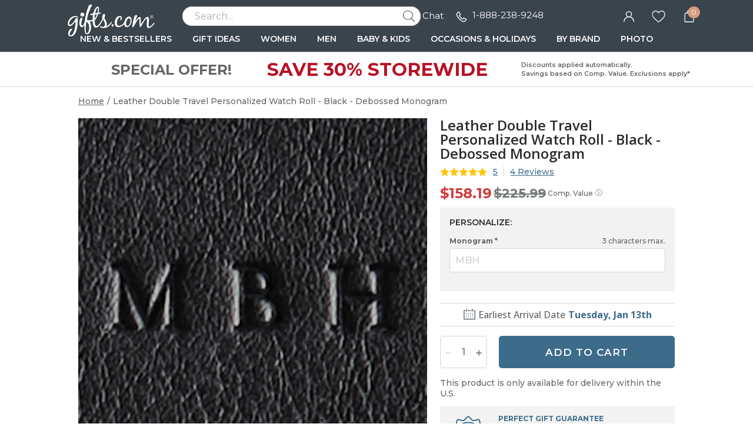

--- FILE ---
content_type: text/css
request_url: https://www.gifts.com/templates/gifts/css/detail_canvas_upsell.css?7e754a67422963e50d88d9f931d79deb7e750d76
body_size: 1289
content:
.canvas_upsell_overlay.vertical .horizontal, .canvas_upsell_overlay.Vertical .horizontal{
    display: none;
}

.canvas_upsell_overlay.horizontal .vertical, .canvas_upsell_overlay.Horizontal .vertical{
    display: none;
}

@media (min-width: 576px) {
    .hide_desktop {
        display: none;
    }
    .canvas_upsell_overlay {
        position: fixed;
        top: 0;
        left: 0;
        width: 100%;
        height: 100%;
        background-color: rgba(0, 0, 0, 0.5);
        z-index: 100000;
        /* background: url('./src/v-e/desktop_horizontal.png') no-repeat center 123px; */
        background-size: auto;
    }
    .canvas_upsell_container {
        position: relative;
        width: 1190px;
        height: 678px;
        text-align: center;
        top: 50%;
        left: 50%;
        transform: translate(-50%, -50%);
        border-radius: 20px;
        overflow: hidden;
        /*opacity: 0.8;*/
    }
    .canvas_upsell_image {
        position: absolute;
        width: 100%;
        height: 100%;
        top: 50%;
        left: 50%;
        transform: translate(-50%, -50%);
        max-width: 100%;
        max-height: 100%;
    }
    .canvas_upsell_description {
        position: absolute;
        top: 0;
        left: 0;
        color: #3a444d;
        font-weight: bold;
        z-index: 1;
        width: 100%;
        font-size: 55px;
        line-height: 2.3;
        word-spacing: normal;
    }
    .canvas_upsell_close-button {
        position: absolute;
        top: 13px;
        right: 13px;
        width: 30px;
        height: 30px;
        cursor: pointer;
        z-index: 2;
    }
    .photo1.horizontal {
        position: absolute;
        left: 303px;
        top: 148px;
        width: 264px; /* 567 - 303 */
        height: 199px; /* 347 - 148 */
        border-radius: 3px;

    }
    .photo2.horizontal {
        position: absolute;
        left: 611px;
        top: 148px;
        width: 352px; /* 963 - 611 */
        height: 265px; /* 413 - 148 */
        border-radius: 3px;

    }

    .photo1.vertical {
        position: absolute;
        left: 346px;
        top: 131px;
        width: 199px; /* 545 - 346 */
        height: 264px; /* 395 - 131 */
        border-radius: 3px;
        /*display: none;*/
    }
    .photo2.vertical {
        position: absolute;
        left: 611px;
        top: 131px;
        width: 265px; /* 876 - 611 */
        height: 352px; /* 483 - 131 */
        border-radius: 3px;
        /*display: none;*/
    }

    .caption_size {
        position: absolute;
        width: 100%;
        text-align: center;
        color: #3a444d;
        font-size: 19px;
        font-weight: bold;
        word-spacing: -4.5px;
    }
    .caption1.vertical {
        top: 395px;
        left: 346px;
        width: 199px;
        line-height: 2.8;
    }
    .caption2.vertical {
        top: 483px;
        left: 611px;
        width: 265px;
        line-height: 2.3;
    }
    .caption1.horizontal {
        top: 339px;
        left: 332px;
        width: 199px;
        line-height: 2.8;
        font-size: 16px;
    }
    .caption2.horizontal {
        top: 414px;
        left: 660px;
        width: 265px;
        line-height: 2.3;
    }
    .best-value {
        position: absolute;
        top: 90px;
        right: 206px;
        width: 165px;
        height: 165px;
        z-index: 3;
    }
    .Horizontal .best-value {
        right: 136px;
    }
    html[ms-theme=gifts] a.upgrade-button:hover {
        color: white;
        background-color: #2E5066;
    }
    .upgrade-button {
        position: absolute;
        bottom: 68px;
        left: 50%;
        transform: translateX(-50%);
        background-color: #416f90;
        color: white;
        padding: 10px 20px;
        text-decoration: none;
        font-size: 25px;
        font-weight: bold;
        border-radius: 5px;
        z-index: 4;
        padding: 13px 107px;
    }
    .no-thanks-button {
        position: absolute;
        bottom: 20px;
        left: 50%;
        transform: translateX(-50%);
        color: #646565;
        text-decoration: underline;
        font-size: 20px;
        font-weight: 600;
        z-index: 4;
    }
    html[ms-theme=gifts] a.no-thanks-button:hover {
        color: #a3a2a2;
    }

}

@media (max-width: 575px) {
    .canvas_upsell_image {
        display: none;
    }
    .canvas_upsell_overlay {
        position: fixed;
        top: 0;
        left: 0;
        width: 100%;
        height: 100%;
        background-color: rgba(0, 0, 0, 0.5);
        z-index: 1000;
        /* background: url('./src/v-e/mobile_vertical.png') no-repeat center 86px; */
        background-size: auto;
    }

    .canvas_upsell_container {
        position: fixed;
        width: 100vw;
        height: 189vw;
        text-align: center;
        bottom: 0;
        left: 0;
        border-radius: 20px 20px 0 0;
        overflow: hidden;
        /*opacity: 0.85;*/
    }
    .canvas_upsell_image {
        display: none;
    }
    .canvas_upsell_image_mobile {
        width: 100%;
    }
    .canvas_upsell_description {
        position: absolute;
        top: 0;
        left: 0;
        color: #3a444d;
        font-weight: bold;
        z-index: 1;
        width: 100%;
        font-size: 8.9vw;
        line-height: 1.2;
        word-spacing: 5px;
        margin-top: 8.7vw;
    }
    .canvas_upsell_close-button {
        position: absolute;
        top: 11px;
        right: 8px;
        width: 21px;
        height: 21px;
        cursor: pointer;
        z-index: 2;
    }
    .canvas_upsell_close-button img {
        width: 100%;
        height: 100%;
    }
    .photo1.horizontal {
        position: absolute;
        left: 19.7vw;
        top: 31.5vw;
        width: 62vw;
        /* height: 188px; */
        border-radius: 3px;

        /* display: none; */
    }
    .photo2.horizontal {
        position: absolute;
        left: 42.3vw;
        top: 90.5vw;
        width: 47vw;
        border-radius: 3px;

        /* display: none; */
    }

    .photo1.vertical {
        position: absolute;
        left: 19px;
        top: 150px;
        width: 143px; /* 162 - 19 */
        height: 188px; /* 338 - 150 */
        border-radius: 3px;

        /* display: none; */
    }
    .photo2.vertical {
        position: absolute;
        left: 180px;
        top: 150px;
        width: 188px; /* 876 - 611 */
        height: 251px; /* 483 - 131 */
        border-radius: 3px;

        /* display: none; */
    }

    .caption_size {
        position: absolute;
        width: 100%;
        text-align: center;
        color: #3a444d;
        font-size: 19px;
        font-weight: bold;
        word-spacing: -4.5px;

        /* display: none; */
    }
    .caption1.vertical {
        top: 87vw;
        left: 17vw;
        width: 13vw;
        line-height: 1.8;

        /* display: none;  */
    }
    .caption2.vertical {
        top: 103vw;
        left: 36vw;
        width: 265px;
        line-height: 2.3;

        /* display: none;  */
    }

    .caption1.horizontal {
        line-height: 1.8;
        top: 127vw;
        left: 58vw;
        width: 16vw;
        font-size: 4.6vw;

        /* display: none;  */
    }
    .caption2.horizontal {
        line-height: 2;
        top: 79vw;
        left: 43vw;
        width: 17vw;
        word-spacing: normal;
        font-size: 4.6vw;

        /* display: none;  */
    }
    .best-value {
        position: absolute;
        top: 22vw;
        right: 0vw;
        width: 28vw;
        height: 165px;
        z-index: 3;

        /* display: none; */
    }
    html[ms-theme=gifts] a.upgrade-button:hover {
        color: white;
        background-color: #2E5066;
    }
    .upgrade-button {
        position: absolute;
        bottom: 34.5vw;
        left: 50%;
        transform: translateX(-50%);
        background-color: #416f90;
        color: white;
        text-decoration: none;
        font-size: 25px;
        font-weight: bold;
        border-radius: 1.8vw;
        z-index: 4;
        width: 90vw;
        line-height: 2.16;

        /* display: none; */
    }
    html[ms-theme=gifts] a.no-thanks-button:hover {
        color: #a3a2a2;
    }
    .no-thanks-button {
        position: absolute;
        bottom: 23.3vw;
        left: 50%;
        transform: translateX(-50%);
        color: #646565;
        text-decoration: underline;
        font-size: 4.6vw;
        font-weight: 600;
        z-index: 4;

        /* display: none; */
    }

}


--- FILE ---
content_type: text/css
request_url: https://www.gifts.com/templates/default/css/header.css?7e754a67422963e50d88d9f931d79deb7e750d76
body_size: 829
content:
.container-header {
    background-color: var(--bg-color-info);
    padding: 1rem 1.4rem;
    min-height: 4.4rem;
    height: auto;
    border-bottom: .1rem solid var(--border-color-lighten);
}
.container-header .container-icon-chat {
    display: none;
}
.container-header .chat-phone-number .col {
    margin-right: 3vmin;
}
.container-header .chat-phone-number .container-phone {
    display: none;
}
.container-header .customer-favorite-cart .col {
    margin-left: 3vmin;
}
.container-header .site-logo {
    display: none;
}
.container-header .container>.row .container-site-logo {
    width: 45%;
    flex-grow: 0;
    flex-basis: auto;
}
.container-header .container>.row .site-logo {
    display: block;
    text-align: center;
}
.container-header .container>.row .site-logo img {
    width: 100%;
    height: auto;
}
.container-header .container .container-favorite {
    position: relative;
}
.container-fav-num {
    border-radius: var(--border-radius-lg);
    background-color: var(--color-highlight-lighten);
    padding: 0.1rem 0.5em;
    top: 33%;
    right: -45%;
    /*width: 1.8rem;*/
    /*height: 1.8rem;*/
    line-height: 1.8rem;
    color: var(--color-white);
    font-size: 1.2rem;
}
html[ms-theme=stkus] .container-fav-num,
html[ms-theme=stkus] .container-cart-num
{
    background-color: var(--color-primary-lighten);
}
.chat-phone-number .g-icon,
.chat-phone-number img {
    margin-right: .5rem;
    width: 2rem;
    height: auto;
}
.container-cart-num {
    border-radius: var(--border-radius-lg);
    background-color: var(--color-highlight-lighten);
    padding: 0.1rem 0.5em;
    top: 33%;
    right: -70%;
    /*width: 1.8rem;*/
    /*height: 1.8rem;*/
    line-height: 1.8rem;
    color: var(--color-white);
    font-size: 1.2rem;
    cursor: pointer;
}
.container-header .container-search {
    display: none;
    width: 100%;
    position: absolute;
    left: 0;
    top: 4.4rem;
    padding: 2.5vmin;
    background-color: var(--bg-color-info);
    z-index: 1;
}
.container-mini-profile {
    display: none;
}

.container-header .g-icon {
    vertical-align: middle;
    display: inline-block;
    width: 2.1rem;
    height: 2.1rem;
    background-position: center center;
    background-repeat: no-repeat;
    background-size: contain;
}
.container-header .g-icon.icon-menu {
    background-image: url('/templates/images/icon-menu.svg');
}
.container-header .g-icon.icon-chat {
    width: 1.6rem;
    background-image: url('/templates/images/icon-chat.svg');
}
.container-header .g-icon.icon-phone {
    background-image: url('/templates/images/icon-phone.svg');
}
.container-header .g-icon.icon-search {
    background-image: url('/templates/images/icon-search.svg');
}
.container-header .g-icon.icon-account {
    width: 1.8rem;
    background-image: url('/templates/images/icon-account.svg');
}
.container-header .g-icon.icon-favorite {
    width: 2.3rem;
    background-image: url('/templates/images/icon-favorite.svg');
}
.container-header .g-icon.icon-cart {
    width: 1.6rem;
    background-image: url('/templates/images/icon-cart.svg');
}

.container-cart-item .marked-price-tips {
    font-size: min(3vw, 12px);
    color: var(--color-warning);
}

@media (min-width: 576px) {
    .container-header {
        padding: 0 2rem;
        border: 0;
    }
    .container-header .container-icon-menu {
        display: none;
    }
    .container-header .container-icon-chat {
        display: block;
    }
    .container-header .chat-phone-number .container-phone {
        display: block;
    }
    .container-header .chat-phone-number .col {
        margin-right: 2rem;
    }
    .chat-phone-number img {
        width: auto;
    }
    .container-header .container-icon-search {
        display: none;
    }
    .container-header .container>.row .container-site-logo {
        display: none;
    }
    .container-header .container>.row .site-logo {
        display: none;
    }
    .container-mini-profile {
        display: block;
        position: absolute;
        left: 50%;
        transform: translateX(-50%);
        top: 100%;
        z-index: 20;
        background-color: var(--bg-color-lighten);
        padding: 2rem;
        width: 18rem;
    }
    .customer-favorite-cart>div {
        padding: 1rem 0;
    }
    .container-header .customer-favorite-cart .col {
        margin-left: 3rem;
    }
    .container-header .customer-favorite-cart .col:first-of-type {
        margin-left: 5rem;
    }
}


--- FILE ---
content_type: text/css
request_url: https://widgets.turnto.com/v5/widgets/KBCwfv2nOYk3Ilusite/css/turnto-custom.f6c1757847f7c16e688e0c3b04990283.css
body_size: 75
content:
.tt-c-review__heading-text{font-size:1.6rem}.tt-o-button--primary,button.tt-o-button--primary{outline-style:solid;outline-color:#3d6c8b;background-color:#fff;color:#3d6c8b;font-size:1.5rem;font-weight:800}

--- FILE ---
content_type: image/svg+xml
request_url: https://www.gifts.com/templates/images/icon-account-white.svg
body_size: 343
content:
<svg id="Account" xmlns="http://www.w3.org/2000/svg" xmlns:xlink="http://www.w3.org/1999/xlink" width="18.281" height="18.277" viewBox="0 0 18.281 18.277">
  <defs>
    <clipPath id="clip-path">
      <rect id="Rectangle_157" data-name="Rectangle 157" width="18.281" height="18.277" fill="#ffffff"/>
    </clipPath>
  </defs>
  <g id="Group_739" data-name="Group 739" clip-path="url(#clip-path)">
    <path id="Path_2343" data-name="Path 2343" d="M16.852,18.278A7.569,7.569,0,0,0,14.6,12.841a7.4,7.4,0,0,0-4.487-2.207A7.49,7.49,0,0,0,3.946,12.6a7.534,7.534,0,0,0-2.474,4.86c-.032.271-.03.546-.044.819H0a9,9,0,0,1,1.694-5.3A9.14,9.14,0,0,1,6.132,9.64a5.287,5.287,0,1,1,6.012,0l.2.08A9.083,9.083,0,0,1,17.9,15.663a8.031,8.031,0,0,1,.351,1.907,1.468,1.468,0,0,0,.031.172v.536ZM9.124,9.137A3.856,3.856,0,1,0,5.285,5.256,3.867,3.867,0,0,0,9.124,9.137" transform="translate(0 0)" fill="#ffffff"/>
  </g>
</svg>


--- FILE ---
content_type: application/javascript
request_url: https://www.gifts.com/templates/js/search.js?7e754a67422963e50d88d9f931d79deb7e750d76
body_size: 2038
content:
$(function () {
  var mobileMenu = !!(is_responsive || $('html.mobile').length);
  if ($('form[name="menu_search"] input[name="q"]').length > 0) {
    initSearchFormValidations();
    if (SITE_ID === SITE_PCRUS || SITE_ID === SITE_PCRUK) {
      initPCRSearchEvent();
    } else {
      initMicroSearchEvent();
    }
  }

  function initSearchFormValidations() {
    $('form[name="menu_search"]').on('submit', function(e) {
      var keyword = $(this).find('input[name=q]').val();

      if ($(this).data('mode') === 'path') {
        SearchTermSuggest(keyword).then(url => location.href = webUrl(url))
        e.preventDefault();
        e.stopPropagation();
        return false;
      }

      return typeof keyword !== 'undefined' && keyword.trim() !== '';
    });
  }

  function SearchTermSuggest (search_term) {
    return new Promise((res, rej) => {
      // TODO: get suggest search term from remote?
      // ajaxRequest('/common/search/suggestTerm', {search_term}).then(function (data) {
      //   if (data.status === 200) {
      //     res(data.data);
      //   } else {
      //     console.log('failed to get suggest term', data)
      //     res('/');
      //   }
      // });
      res('/+' + search_term.split(' ').filter((v,i,arr) => v!=='' && arr.indexOf(v) === i).join('+'))
    });
  }

  function initMicroSearchEvent () {
    $('form[name="menu_search"] input[name="q"]').on('focus', function () {
      if (mobileMenu) {
        $(this).add('form[name="menu_search"] input.search-input').addClass('has-keywords');
        if ($(this).val().length > 0) {
          $('span.clear-search-bar span').show();
        }
      } else {
        $(this).addClass('has-keywords');
      }
    }).on('blur', function () {
      if ($(this).val().length <= 0) {
        if (mobileMenu) {
          $(this).add('form[name="site_search"] input.search-input').attr('placeholder', 'search').removeClass('has-keywords');
          $('span.clear-search-bar span').hide();
        } else {
          $(this).removeClass('has-keywords');
        }
      }
    }).typeahead(
      {
        highlight: false,
        hint: true,
        classNames: {
          menu: 'search-suggestions',
          suggestion: 'search-suggestion',
          hint: 'search-hint',
          input: 'search-input',
          cursor: 'search-cursor'
        }
      },
      {
        name: 'menu_search',
        source: function (query, syncResults, asyncResults) {
          query = query.trim().substring(0, 59);
          $.debounce('search_suggest', function() {
            ajaxRequest('/common/search/suggest', {
              'keyword': query
            }).then(function (data) {
              if (data.status === 200) {
                if (data.data.length > 0) {
                  asyncResults(data.data);
                }
              }
            })
          }, 250);
        }
      }
    ).on('typeahead:select', function (event, selection) {
      $(this).parents('form').trigger('submit');
    }).on('typeahead:render', function (e) {
      if (e.which === 13) {
        $(this).parents('form').trigger('submit');
      }
    });

    // [#98387] LL: iPad: Search: Click on the suggest text no response
    if (!mobileMenu) {
      $('form[name="menu_search"]').on('touchstart', '.search-suggestion', function (e) {
        $(this).trigger('click');
      });
    }
  }

  function initPCRSearchEvent () {
    $('form[name="menu_search"]').on('keydown', function (e) {
      if (e.keyCode == 13 || e.which == 13) {
          e.preventDefault();
      }
    });

    var START_SEARCHING = false;
    $('form[name="menu_search"] input[name="q"]').on('keyup', function (e) {
      const searchQuery = $(this).val().trim();
      if (e.keyCode == 13 || e.which == 13) {
        START_SEARCHING = true;
        $(this).val(searchQuery);
        $(this).parents('form').trigger('submit');
      } else {
          $.debounce('search_suggest_product', function() {
            if (START_SEARCHING) { // go to search page, abort
              return;
            }
            let acceptOnlyEightDigits = true;
            if (!isNaN(searchQuery)) {
              acceptOnlyEightDigits = /\b\d{8}\b/g.test(searchQuery);
            }
            if (searchQuery.length > 2 && acceptOnlyEightDigits) {
              const requests = [];
              requests.push(
                ajaxRequest('/common/search/suggest', {
                  'keyword': searchQuery 
                })
              );
              if (is_mobile_phone !== 1) {
                // mobile don't request products suggestion
                requests.push($.ajax({
                  url: "/common/search/suggestProducts",
                  async: true,
                  method: "GET",
                  dataType: "json",
                  data: {
                    keyword: searchQuery
                  }
                }));
              }
              $.when.apply($, requests).done(function() {
                var responses = arguments;
                let suggestRes = null;
                let productsRes = null;
                if (responses.length === 2) {
                  suggestRes = responses[0][0];
                  productsRes = responses[1][0];
                } else {
                  suggestRes = responses[0];
                }
                let searchListEle = '';
                if (suggestRes.status === 200 && suggestRes?.data?.length > 0) {
                  // suggest keywords
                  const suggestData = suggestRes.data.slice(0, 5);
                  searchListEle += '<div class="auto-complete-list">';
                  suggestData.forEach(item => {
                    searchListEle += `<p class="auto-complete-item" data-word="${item}">${item}</p>`;
                  });
                  searchListEle += '</div>';
                }

                if (productsRes && productsRes?.data?.kendraProducts?.length > 0) {
                  // suggest products
                  const productData = productsRes.data.kendraProducts.slice(0, 5);
                  let productsEle = '';
                  productData.forEach(item => {
                    var imageEle = item.smallImageUrl ? `<img src="${item.smallImageUrl}" alt="${item.description}">` : '';
                    productsEle += `<a href="${item.pdpLink}" class="suggest-product-link">
                      <div class="suggest-product-item">
                          ${imageEle}
                          <span class="redirect-link">${item.description}</span>
                      </div>
                    </a>`;
                  });
                  if (productsEle) {
                    searchListEle += `<div class="suggest-product-container">
                      <h5 class="suggestion-head">Suggested Products:</h5>
                      <div class="suggest-product-list">
                      ${productsEle}
                      </div>
                    </div>`;
                  }
                }
                if ($('form[name="menu_search"] .suggestion-wrapper').length === 0) {
                  $('form[name="menu_search"]').append('<div class="suggestion-wrapper"></div>');
                }
                $('form[name="menu_search"] .suggestion-wrapper').html(searchListEle).removeClass('hide');;

              
              }).fail(function() {
                DevConsole.log('One or more requests failed');
              });
            }
          }, 350);
        }
    });
    $(document).on('click', function (event) {
      if (!$(event.target).closest('form[name="menu_search"]').length) {
          $('form[name="menu_search"] .suggestion-wrapper').addClass('hide');
      }
    });

    $('form[name="menu_search"]').on('click', '.auto-complete-item', function (e) {
      $('form[name="menu_search"] input[name="q"]').val($(this).data('word'));
      $(this).parents('form').trigger('submit');
    });
  }
});


--- FILE ---
content_type: image/svg+xml
request_url: https://www.gifts.com/templates/images/icon-cart-white.svg
body_size: 495
content:
<svg id="Group_734" data-name="Group 734" xmlns="http://www.w3.org/2000/svg" xmlns:xlink="http://www.w3.org/1999/xlink" width="16.297" height="20.557" viewBox="0 0 16.297 20.557">
  <defs>
    <clipPath id="clip-path">
      <rect id="Rectangle_154" data-name="Rectangle 154" width="16.297" height="20.557" fill="#ffffff"/>
    </clipPath>
  </defs>
  <g id="Group_733" data-name="Group 733" clip-path="url(#clip-path)">
    <path id="Path_2339" data-name="Path 2339" d="M12.321,4.618c.451,0,.847-.009,1.242,0a2,2,0,0,1,2.162,2.046c.181,3.132.316,6.267.469,9.4.035.712.076,1.424.1,2.137a2.072,2.072,0,0,1-2.221,2.341q-5.948.021-11.9,0A2.05,2.05,0,0,1,0,18.243c.16-3.7.327-7.409.529-11.112.106-1.936.747-2.5,2.674-2.515.25,0,.5,0,.736,0C4.429,1.455,5.86-.053,8.256,0c2.311.051,3.765,1.669,4.065,4.617M8.149,19.18c1.94,0,3.879-.01,5.818.006.7.006.99-.3.956-.986-.181-3.7-.369-7.405-.519-11.109-.034-.834-.342-1.139-1.2-1.128-3.336.044-6.674.024-10.011.03-1.142,0-1.238.063-1.3,1.188-.188,3.674-.351,7.349-.53,11.023-.033.686.266.989.959.983,1.939-.016,3.879-.006,5.818-.006M5.446,4.564H10.84a2.736,2.736,0,1,0-5.394,0" transform="translate(0 0.001)" fill="#ffffff"/>
  </g>
</svg>


--- FILE ---
content_type: application/javascript
request_url: https://www.gifts.com/scripts/compiled/template_common_7e754a67422963e50d88d9f931d79deb7e750d76_desktop_gifts.min.js?7e754a67422963e50d88d9f931d79deb7e750d76
body_size: 153281
content:
var CCDN="//d39517acq78dhc.cloudfront.net",SITE_ADMIN=0,SITE_STI=1,SITE_PA=2,SITE_CW=3,SITE_STIUK=4,SITE_MCC=6,SITE_MCCUK=8,SITE_CB=9,SITE_CBW=10,SITE_MCCBB=13,SITE_FPFR=11,SITE_FPUK=12,SITE_FPDE=14,SITE_FPUS=15,SITE_FPIT=16,SITE_FPES=17,SITE_FPIE=18,SITE_FPNL=19,SITE_FPIN=30,SITE_FPBE=20,SITE_FPPL=21,SITE_FPAT=22,SITE_FPCA=24,SITE_PBIN=31,SITE_FPPBUS=50,SITE_PBUK=51,SITE_PBFR=52,SITE_PBIT=53,SITE_PBES=54,SITE_PBDE=55,SITE_PBIE=56,SITE_PBNL=57,SITE_PBBE=58,SITE_PBPL=59,SITE_PBAT=60,SITE_PBCA=62,SITE_IPSEU=
90,SITE_DES=98,SITE_IPS=99,SITE_FPUS_DEMO=100,SITE_FPUK_DEMO=101,SITE_PTUK=112,SITE_PTUS=115,SITE_PTIE=118,SITE_PTFR=111,SITE_PTIT=116,SITE_PTDE=114,SITE_PTES=117,SITE_PTNL=119,SITE_PTBE=120,SITE_PTPL=121,SITE_PTAT=122,SITE_PTCA=124,SITE_ETUS=215,SITE_ETUK=212,SITE_FGUS=70,SITE_IKUS=80,SITE_PGUS=81,SITE_SLY=200,SITE_FCUK=82,SITE_PCC=202,SITE_PBSE=61,SITE_FPSE=23,SITE_PTSE=123,SITE_LMM=127,SITE_LMMUK=128,SITE_ISM=150,SITE_HCUS=180,SITE_HCUK=181,SITE_MYDEALS=182,SITE_CD=151,SITE_LLANE=160,SITE_GIFTS=
161,SITE_PKPIP=162,SITE_PCRUS=163,SITE_PCRUK=164,SITE_STKUS=165,SITE_STKUK=166,SITE_ORNUS=167,SITE_BAUUK=168,SITE_FPAUS=230,SITE_FPAUK=231,SITE_CPUS=203,SITE_CPAU=205,SITE_CPUK=206,SITE_CPCA=207,SITE_CAFUS=170,SITE_CAFAU=171,SITE_CAFUK=172,SITE_CAFCA=173,SITE_CPBUS=169,SITE_BOU=185,SITE_ISMUS=186,SITE_ISMUK=188,SITE_ISMAU=192,SITE_ISMCA=187,SITE_ISMDE=191,SITE_ISMFR=190,SITE_ISMIE=189,SITE_FPAFR=232,SITE_FPAIE=233,SITE_FPAIT=234,SITE_FPADE=235,SITE_FPAES=236,SITE_FPAAT=237,ENV_STRING="PROD";var DevConsole=new function(){this.logEnabled=!1;this.logHistory=[];this.GENERAL=1;this.FUNC_CALL=2;this.AJAX_CALL=4;this.DATA=8;this.LINE_NUMBER=16;this.reportMode=this.ALL=4294967295;this._logModeTemp=this._logMode=this.GENERAL;this._breakInX=this._logCt=0;this.groupCSS="font-style: italic;color:#ccc;font-weight:bold;";this.alertCSS="font-size:2em;background-color: #ff0000;color:#fff;font-weight:bold;";this._doLog=function(a){a.filter=this._logMode;a.logId=this.logHistory.length;this._logMode=this._logModeTemp;
this.logHistory.push(a);this._dispatchLog(a);if(0<this._breakInX&&(this._logCt++,this._logCt==this._breakInX)){this._breakInX=0;debugger}};this.breakInXLogs=function(a){this._logCt=0;this._breakInX=a};this.getModeString=function(a){return a==this.GENERAL?"General":a==this.FUNC_CALL?"Function Call":a==this.AJAX_CALL?"Ajax Call":a==this.DATA?"Data":a==this.LINE_NUMBER?"Line Number":"Unknown"};this.is=function(a){this._logMode=a;return this};this.on=function(a){this._setReportMode(a);a=this.logEnabled;
this.logEnabled=!0;return a};this.off=function(){var a=this.logEnabled;this.logEnabled=!1;return a};this._setReportMode=function(a){"undefined"==typeof a&&(a=this.ALL);this.reportMode=a};this.getLastLog=function(){return 1>this.logHistory.length?null:this.logHistory[this.logHistory.length-1]};this.dumpLogs=function(){for(var a=this.on(),e=0;e<this.logHistory.length;e++)this._dispatchLog(this.logHistory[e]);a||this.off()};this._dispatchLog=function(a){if(this.logEnabled&&0!=(a.filter&this.reportMode)&&
"undefined"!=typeof console)if("undefined"!=typeof console[a.logType].apply){console[a.logType].apply(console,a.logArgs);var e="";Error().stack.split("\n").forEach(function(a){"Error"!==a&&(-1===a.indexOf("DevConsole.js")&&-1===a.indexOf("Object._dispatchLog")&&-1===a.indexOf("Object._doLog")&&-1===a.indexOf("Object.log")&&!e)&&(e=a)});console[a.logType].apply(console,["%c"+e,"color:grey;"])}else if("undefined"!=typeof console.log){console.log("("+a.logType+" #"+a.logId+"):");for(var g in a.logArgs)console.log("\t\t"+
a.logArgs[g])}};this.log=function(){this._doLog({logType:"log",logArgs:arguments});return this};this.error=function(){this._doLog({logType:"error",logArgs:arguments});return this};this.warn=function(){this._doLog({logType:"warn",logArgs:arguments});return this};this.info=function(){this._doLog({logType:"info",logArgs:arguments});return this};this.debug=function(){this._doLog({logType:"debug",logArgs:arguments});return this};this.trace=function(){this._doLog({logType:"trace",logArgs:arguments});return this};
this.style=function(){return this};this.group=function(){var a=Array.prototype.slice.call(arguments);a.unshift(this.groupCSS);a.unshift("%c*** GROUPED LOGS *** [click to expand/collapse] - default expanded");this._doLog({logType:"group",logArgs:a});return this};this.groupCollapsed=function(){var a=Array.prototype.slice.call(arguments);a.unshift(this.groupCSS);a.unshift("%c*** GROUPED LOGS *** [click to expand/collapse] - default expanded");this._doLog({logType:"groupCollapsed",logArgs:a});return this};
this.groupEnd=function(){this._doLog({logType:"groupEnd",logArgs:arguments});return this};this.method=function(){this._doLog({logType:"debug",logArgs:arguments});return this};this.event=function(){var a=Array.prototype.slice.call(arguments);a.push(window.event||arguments.callee.caller.arguments[0]);this._doLog({logType:"warn",logArgs:a});return this};this.profile=function(a){this._doLog({logType:"profile",logArgs:[a]});return this};this.profileEnd=function(a){this._doLog({logType:"profileEnd",logArgs:[a]});
return this};this.alert=function(){var a=Array.prototype.slice.call(arguments),e=this.alertCSS;a.unshift("%c"+a[0]);a[1]=e;this._doLog({logType:"log",logArgs:a});return this}};if("undefined"==typeof console)DevConsole.off(),console=DevConsole;else if("undefined"!=typeof force_devconsole_on)DevConsole.on();window.console||(window.console=DevConsole);if("undefined"==typeof performance)var performance={now:function(){return Date.now()}};!function(a,e){"object"==typeof module&&"object"==typeof module.exports?module.exports=a.document?e(a,!0):function(a){if(!a.document)throw Error("jQuery requires a window with a document");return e(a)}:e(a)}("undefined"!=typeof window?window:this,function(a,e){function g(b,a,c){var d,h,f=(c=c||K).createElement("script");if(f.text=b,a)for(d in Jc)(h=a[d]||a.getAttribute&&a.getAttribute(d))&&f.setAttribute(d,h);c.head.appendChild(f).parentNode.removeChild(f)}function f(b){return null==b?b+"":"object"==
typeof b||"function"==typeof b?Ha[ia.call(b)]||"object":typeof b}function j(b){var a=!!b&&"length"in b&&b.length,c=f(b);return!A(b)&&!Qa(b)&&("array"===c||0===a||"number"==typeof a&&0<a&&a-1 in b)}function k(b,a){return b.nodeName&&b.nodeName.toLowerCase()===a.toLowerCase()}function m(b,a,c){return A(a)?l.grep(b,function(b,d){return!!a.call(b,d,b)!==c}):a.nodeType?l.grep(b,function(b){return b===a!==c}):"string"!=typeof a?l.grep(b,function(b){return-1<za.call(a,b)!==c}):l.filter(a,b,c)}function n(b,
a){for(;(b=b[a])&&1!==b.nodeType;);return b}function q(b){return b}function o(b){throw b;}function s(b,a,c,d){var h;try{b&&A(h=b.promise)?h.call(b).done(a).fail(c):b&&A(h=b.then)?h.call(b,a,c):a.apply(void 0,[b].slice(d))}catch(f){c.apply(void 0,[f])}}function u(){K.removeEventListener("DOMContentLoaded",u);a.removeEventListener("load",u);l.ready()}function w(b,a){return a.toUpperCase()}function t(b){return b.replace(Kc,"ms-").replace(Lc,w)}function y(){this.expando=l.expando+y.uid++}function x(b,
a,c){var d,h;if(void 0===c&&1===b.nodeType)if(d="data-"+a.replace(Mc,"-$&").toLowerCase(),"string"==typeof(c=b.getAttribute(d))){try{c="true"===(h=c)||"false"!==h&&("null"===h?null:h===+h+""?+h:Nc.test(h)?JSON.parse(h):h)}catch(f){}ga.set(b,a,c)}else c=void 0;return c}function D(b,a,c,d){var h,f,p=20,e=d?function(){return d.cur()}:function(){return l.css(b,a,"")},g=e(),j=c&&c[3]||(l.cssNumber[a]?"":"px"),r=b.nodeType&&(l.cssNumber[a]||"px"!==j&&+g)&&Za.exec(l.css(b,a));if(r&&r[3]!==j){g/=2;j=j||r[3];
for(r=+g||1;p--;)l.style(b,a,r+j),0>=(1-f)*(1-(f=e()/g||0.5))&&(p=0),r/=f;r*=2;l.style(b,a,r+j);c=c||[]}return c&&(r=+r||+g||0,h=c[1]?r+(c[1]+1)*c[2]:+c[2],d&&(d.unit=j,d.start=r,d.end=h)),h}function I(b,a){for(var c,d,h,f,p,e,g,j=[],r=0,k=b.length;r<k;r++)(d=b[r]).style&&(c=d.style.display,a?("none"===c&&(j[r]=F.get(d,"display")||null,j[r]||(d.style.display="")),""===d.style.display&&kb(d)&&(j[r]=(g=p=f=void 0,p=(h=d).ownerDocument,e=h.nodeName,(g=Sb[e])||(f=p.body.appendChild(p.createElement(e)),
g=l.css(f,"display"),f.parentNode.removeChild(f),"none"===g&&(g="block"),Sb[e]=g)))):"none"!==c&&(j[r]="none",F.set(d,"display",c)));for(r=0;r<k;r++)null!=j[r]&&(b[r].style.display=j[r]);return b}function U(b,a){var c;return c="undefined"!=typeof b.getElementsByTagName?b.getElementsByTagName(a||"*"):"undefined"!=typeof b.querySelectorAll?b.querySelectorAll(a||"*"):[],void 0===a||a&&k(b,a)?l.merge([b],c):c}function Ia(b,a){for(var c=0,d=b.length;c<d;c++)F.set(b[c],"globalEval",!a||F.get(a[c],"globalEval"))}
function ta(b,a,c,d,h){for(var p,e,g,j,r=a.createDocumentFragment(),k=[],B=0,m=b.length;B<m;B++)if((p=b[B])||0===p)if("object"===f(p))l.merge(k,p.nodeType?[p]:p);else if(Oc.test(p)){e=e||r.appendChild(a.createElement("div"));g=(Tb.exec(p)||["",""])[1].toLowerCase();g=ja[g]||ja._default;e.innerHTML=g[1]+l.htmlPrefilter(p)+g[2];for(g=g[0];g--;)e=e.lastChild;l.merge(k,e.childNodes);(e=r.firstChild).textContent=""}else k.push(a.createTextNode(p));r.textContent="";for(B=0;p=k[B++];)if(d&&-1<l.inArray(p,
d))h&&h.push(p);else if(j=Ra(p),e=U(r.appendChild(p),"script"),j&&Ia(e),c)for(g=0;p=e[g++];)Ub.test(p.type||"")&&c.push(p);return r}function H(){return!0}function da(){return!1}function v(b,a){var c;a:{try{c=K.activeElement;break a}catch(d){}c=void 0}return b===c==("focus"===a)}function W(b,a,c,d,h,f){var p,e;if("object"==typeof a){for(e in"string"!=typeof c&&(d=d||c,c=void 0),a)W(b,e,c,d,a[e],f);return b}if(null==d&&null==h?(h=c,d=c=void 0):null==h&&("string"==typeof c?(h=d,d=void 0):(h=d,d=c,c=
void 0)),!1===h)h=da;else if(!h)return b;return 1===f&&(p=h,(h=function(b){return l().off(b),p.apply(this,arguments)}).guid=p.guid||(p.guid=l.guid++)),b.each(function(){l.event.add(this,a,h,d,c)})}function C(b,a,c){c?(F.set(b,a,!1),l.event.add(b,a,{namespace:!1,handler:function(b){var d,G,h=F.get(this,a);if(1&b.isTrigger&&this[a])if(h.length)(l.event.special[a]||{}).delegateType&&b.stopPropagation();else{if(h=r.call(arguments),F.set(this,a,h),d=c(this,a),this[a](),h!==(G=F.get(this,a))||d?F.set(this,
a,!1):G={},h!==G)return b.stopImmediatePropagation(),b.preventDefault(),G.value}else h.length&&(F.set(this,a,{value:l.event.trigger(l.extend(h[0],l.Event.prototype),h.slice(1),this)}),b.stopImmediatePropagation())}})):void 0===F.get(b,a)&&l.event.add(b,a,H)}function lb(b,a){return k(b,"table")&&k(11!==a.nodeType?a:a.firstChild,"tr")&&l(b).children("tbody")[0]||b}function L(b){return b.type=(null!==b.getAttribute("type"))+"/"+b.type,b}function P(b){return"true/"===(b.type||"").slice(0,5)?b.type=b.type.slice(5):
b.removeAttribute("type"),b}function qa(b,a){var c,d,h,f,p,e;if(1===a.nodeType){if(F.hasData(b)&&(e=F.get(b).events))for(h in F.remove(a,"handle events"),e){c=0;for(d=e[h].length;c<d;c++)l.event.add(a,h,e[h][c])}ga.hasData(b)&&(f=ga.access(b),p=l.extend({},f),ga.set(a,p))}}function ea(b,a,c,d){var a=B(a),h,f,p,e,j=0,r=b.length,k=r-1,m=a[0],n=A(m);if(n||1<r&&"string"==typeof m&&!E.checkClone&&Pc.test(m))return b.each(function(h){var f=b.eq(h);n&&(a[0]=m.call(this,h,f.html()));ea(f,a,c,d)});if(r&&(f=
(h=ta(a,b[0].ownerDocument,!1,b,d)).firstChild,1===h.childNodes.length&&(h=f),f||d)){for(p=(f=l.map(U(h,"script"),L)).length;j<r;j++)e=h,j!==k&&(e=l.clone(e,!0,!0),p&&l.merge(f,U(e,"script"))),c.call(b[j],e,j);if(p){h=f[f.length-1].ownerDocument;l.map(f,P);for(j=0;j<p;j++)e=f[j],Ub.test(e.type||"")&&!F.access(e,"globalEval")&&l.contains(h,e)&&(e.src&&"module"!==(e.type||"").toLowerCase()?l._evalUrl&&!e.noModule&&l._evalUrl(e.src,{nonce:e.nonce||e.getAttribute("nonce")},h):g(e.textContent.replace(Rc,
""),e,h))}}return b}function Aa(b,a,c){for(var d=a?l.filter(a,b):b,h=0;null!=(a=d[h]);h++)c||1!==a.nodeType||l.cleanData(U(a)),a.parentNode&&(c&&Ra(a)&&Ia(U(a,"script")),a.parentNode.removeChild(a));return b}function ma(b,a,c){var d,h,f,p,e=b.style;return(c=c||mb(b))&&(""!==(p=c.getPropertyValue(a)||c[a])||Ra(b)||(p=l.style(b,a)),!E.pixelBoxStyles()&&Cb.test(p)&&Sc.test(a)&&(d=e.width,h=e.minWidth,f=e.maxWidth,e.minWidth=e.maxWidth=e.width=p,p=c.width,e.width=d,e.minWidth=h,e.maxWidth=f)),void 0!==
p?p+"":p}function R(b,a){return{get:function(){if(!b())return(this.get=a).apply(this,arguments);delete this.get}}}function Sa(b){var a;if(!(a=l.cssProps[b]||Vb[b])){if(!(b in Wb)){a=Vb;var c;a:{c=b;for(var d=c[0].toUpperCase()+c.slice(1),h=Xb.length;h--;)if((c=Xb[h]+d)in Wb)break a;c=void 0}b=a[b]=c||b}a=b}return a}function nb(b,a,c){return(b=Za.exec(a))?Math.max(0,b[2]-(c||0))+(b[3]||"px"):a}function $a(b,a,c,d,h,f){var p="width"===a?1:0,e=0,g=0;if(c===(d?"border":"content"))return 0;for(;4>p;p+=
2)"margin"===c&&(g+=l.css(b,c+ua[p],!0,h)),d?("content"===c&&(g-=l.css(b,"padding"+ua[p],!0,h)),"margin"!==c&&(g-=l.css(b,"border"+ua[p]+"Width",!0,h))):(g+=l.css(b,"padding"+ua[p],!0,h),"padding"!==c?g+=l.css(b,"border"+ua[p]+"Width",!0,h):e+=l.css(b,"border"+ua[p]+"Width",!0,h));return!d&&0<=f&&(g+=Math.max(0,Math.ceil(b["offset"+a[0].toUpperCase()+a.slice(1)]-f-g-e-0.5))||0),g}function Ja(b,a,c){var d=mb(b),h=(!E.boxSizingReliable()||c)&&"border-box"===l.css(b,"boxSizing",!1,d),f=h,p=ma(b,a,d),
e="offset"+a[0].toUpperCase()+a.slice(1);if(Cb.test(p)){if(!c)return p;p="auto"}return(!E.boxSizingReliable()&&h||!E.reliableTrDimensions()&&k(b,"tr")||"auto"===p||!parseFloat(p)&&"inline"===l.css(b,"display",!1,d))&&b.getClientRects().length&&(h="border-box"===l.css(b,"boxSizing",!1,d),(f=e in b)&&(p=b[e])),(p=parseFloat(p)||0)+$a(b,a,c||(h?"border":"content"),f,d,p)+"px"}function aa(b,a,c,d,h){return new aa.prototype.init(b,a,c,d,h)}function Ta(){ob&&(!1===K.hidden&&a.requestAnimationFrame?a.requestAnimationFrame(Ta):
a.setTimeout(Ta,l.fx.interval),l.fx.tick())}function pb(){return a.setTimeout(function(){Ua=void 0}),Ua=Date.now()}function Ba(b,a){for(var c,d=0,h={height:b},a=a?1:0;4>d;d+=2-a)h["margin"+(c=ua[d])]=h["padding"+c]=b;return a&&(h.opacity=h.width=b),h}function qb(b,a,c){for(var d,h=(X.tweeners[a]||[]).concat(X.tweeners["*"]),f=0,p=h.length;f<p;f++)if(d=h[f].call(c,a,b))return d}function X(b,a,c){var d,h,f=0,p=X.prefilters.length,e=l.Deferred().always(function(){delete g.elem}),g=function(){if(h)return!1;
for(var a=Ua||pb(),a=Math.max(0,j.startTime+j.duration-a),c=1-(a/j.duration||0),d=0,f=j.tweens.length;d<f;d++)j.tweens[d].run(c);return e.notifyWith(b,[j,c,a]),1>c&&f?a:(f||e.notifyWith(b,[j,1,0]),e.resolveWith(b,[j]),!1)},j=e.promise({elem:b,props:l.extend({},a),opts:l.extend(!0,{specialEasing:{},easing:l.easing._default},c),originalProperties:a,originalOptions:c,startTime:Ua||pb(),duration:c.duration,tweens:[],createTween:function(a,c){var d=l.Tween(b,j.opts,a,c,j.opts.specialEasing[a]||j.opts.easing);
return j.tweens.push(d),d},stop:function(a){var c=0,d=a?j.tweens.length:0;if(h)return this;for(h=!0;c<d;c++)j.tweens[c].run(1);return a?(e.notifyWith(b,[j,1,0]),e.resolveWith(b,[j,a])):e.rejectWith(b,[j,a]),this}}),a=j.props,c=j.opts.specialEasing,r,k,B,m;for(d in a)if(k=c[r=t(d)],B=a[d],Array.isArray(B)&&(k=B[1],B=a[d]=B[0]),d!==r&&(a[r]=B,delete a[d]),(m=l.cssHooks[r])&&"expand"in m)for(d in B=m.expand(B),delete a[r],B)d in a||(a[d]=B[d],c[d]=k);else c[r]=k;for(!0;f<p;f++)if(d=X.prefilters[f].call(j,
b,a,j.opts))return A(d.stop)&&(l._queueHooks(j.elem,j.opts.queue).stop=d.stop.bind(d)),d;return l.map(a,qb,j),A(j.opts.start)&&j.opts.start.call(b,j),j.progress(j.opts.progress).done(j.opts.done,j.opts.complete).fail(j.opts.fail).always(j.opts.always),l.fx.timer(l.extend(g,{elem:b,anim:j,queue:j.opts.queue})),j}function va(b){return(b.match(ra)||[]).join(" ")}function Y(b){return b.getAttribute&&b.getAttribute("class")||""}function Ca(b){return Array.isArray(b)?b:"string"==typeof b&&b.match(ra)||
[]}function Ka(b,a,c,d){var h;if(Array.isArray(a))l.each(a,function(a,h){c||Tc.test(b)?d(b,h):Ka(b+"["+("object"==typeof h&&null!=h?a:"")+"]",h,c,d)});else if(c||"object"!==f(a))d(b,a);else for(h in a)Ka(b+"["+h+"]",a[h],c,d)}function b(b){return function(a,c){"string"!=typeof a&&(c=a,a="*");var d,h=0,f=a.toLowerCase().match(ra)||[];if(A(c))for(;d=f[h++];)"+"===d[0]?(d=d.slice(1)||"*",(b[d]=b[d]||[]).unshift(c)):(b[d]=b[d]||[]).push(c)}}function c(b,a,c,d){function h(e){var j;return f[e]=!0,l.each(b[e]||
[],function(b,G){var e=G(a,c,d);return"string"!=typeof e||p||f[e]?p?!(j=e):void 0:(a.dataTypes.unshift(e),h(e),!1)}),j}var f={},p=b===Db;return h(a.dataTypes[0])||!f["*"]&&h("*")}function d(b,a){var c,d,h=l.ajaxSettings.flatOptions||{};for(c in a)void 0!==a[c]&&((h[c]?b:d||(d={}))[c]=a[c]);return d&&l.extend(!0,b,d),b}var h=[],p=Object.getPrototypeOf,r=h.slice,B=h.flat?function(b){return h.flat.call(b)}:function(b){return h.concat.apply([],b)},Z=h.push,za=h.indexOf,Ha={},ia=Ha.toString,fa=Ha.hasOwnProperty,
J=fa.toString,ab=J.call(Object),E={},A=function(b){return"function"==typeof b&&"number"!=typeof b.nodeType},Qa=function(b){return null!=b&&b===b.window},K=a.document,Jc={type:!0,src:!0,nonce:!0,noModule:!0},l=function(b,a){return new l.fn.init(b,a)};l.fn=l.prototype={jquery:"3.5.1",constructor:l,length:0,toArray:function(){return r.call(this)},get:function(b){return null==b?r.call(this):0>b?this[b+this.length]:this[b]},pushStack:function(b){b=l.merge(this.constructor(),b);return b.prevObject=this,
b},each:function(b){return l.each(this,b)},map:function(b){return this.pushStack(l.map(this,function(a,c){return b.call(a,c,a)}))},slice:function(){return this.pushStack(r.apply(this,arguments))},first:function(){return this.eq(0)},last:function(){return this.eq(-1)},even:function(){return this.pushStack(l.grep(this,function(b,a){return(a+1)%2}))},odd:function(){return this.pushStack(l.grep(this,function(b,a){return a%2}))},eq:function(b){var a=this.length,b=+b+(0>b?a:0);return this.pushStack(0<=
b&&b<a?[this[b]]:[])},end:function(){return this.prevObject||this.constructor()},push:Z,sort:h.sort,splice:h.splice};l.extend=l.fn.extend=function(){var b,a,c,d,h,f,p=arguments[0]||{},e=1,j=arguments.length,g=!1;"boolean"==typeof p&&(g=p,p=arguments[e]||{},e++);"object"==typeof p||A(p)||(p={});for(e===j&&(p=this,e--);e<j;e++)if(null!=(b=arguments[e]))for(a in b)d=b[a],"__proto__"!==a&&p!==d&&(g&&d&&(l.isPlainObject(d)||(h=Array.isArray(d)))?(c=p[a],f=h&&!Array.isArray(c)?[]:h||l.isPlainObject(c)?
c:{},h=!1,p[a]=l.extend(g,f,d)):void 0!==d&&(p[a]=d));return p};l.extend({expando:"jQuery"+("3.5.1"+Math.random()).replace(/\D/g,""),isReady:!0,error:function(b){throw Error(b);},noop:function(){},isPlainObject:function(b){var a,c;return!(!b||"[object Object]"!==ia.call(b))&&(!(a=p(b))||"function"==typeof(c=fa.call(a,"constructor")&&a.constructor)&&J.call(c)===ab)},isEmptyObject:function(b){for(var a in b)return!1;return!0},globalEval:function(b,a,c){g(b,{nonce:a&&a.nonce},c)},each:function(b,a){var c,
d=0;if(j(b))for(c=b.length;d<c&&!1!==a.call(b[d],d,b[d]);d++);else for(d in b)if(!1===a.call(b[d],d,b[d]))break;return b},makeArray:function(b,a){var c=a||[];return null!=b&&(j(Object(b))?l.merge(c,"string"==typeof b?[b]:b):Z.call(c,b)),c},inArray:function(b,a,c){return null==a?-1:za.call(a,b,c)},merge:function(b,a){for(var c=+a.length,d=0,h=b.length;d<c;d++)b[h++]=a[d];return b.length=h,b},grep:function(b,a,c){for(var d=[],h=0,f=b.length,c=!c;h<f;h++)!a(b[h],h)!==c&&d.push(b[h]);return d},map:function(b,
a,c){var d,h,f=0,p=[];if(j(b))for(d=b.length;f<d;f++)null!=(h=a(b[f],f,c))&&p.push(h);else for(f in b)null!=(h=a(b[f],f,c))&&p.push(h);return B(p)},guid:1,support:E});"function"==typeof Symbol&&(l.fn[Symbol.iterator]=h[Symbol.iterator]);l.each("Boolean Number String Function Array Date RegExp Object Error Symbol".split(" "),function(b,a){Ha["[object "+a+"]"]=a.toLowerCase()});var Da,Eb=a,z=function(b,a,c,d){var h,f,p,e,j,g=a&&a.ownerDocument;f=a?a.nodeType:9;if(c=c||[],"string"!=typeof b||!b||1!==
f&&9!==f&&11!==f)return c;if(!d&&(Ea(a),a=a||Q,ka)){if(11!==f&&(j=Uc.exec(b)))if(h=j[1])if(9===f){if(!(p=a.getElementById(h)))return c;if(p.id===h)return c.push(p),c}else{if(g&&(p=g.getElementById(h))&&bb(a,p)&&p.id===h)return c.push(p),c}else{if(j[2])return Fa.apply(c,a.getElementsByTagName(b)),c;if((h=j[3])&&T.getElementsByClassName&&a.getElementsByClassName)return Fa.apply(c,a.getElementsByClassName(h)),c}if(T.qsa&&!rb[b+" "]&&(!ba||!ba.test(b))&&(1!==f||"object"!==a.nodeName.toLowerCase())){if(h=
b,g=a,1===f&&(Vc.test(b)||Yb.test(b))){(g=Fb.test(b)&&Gb(a.parentNode)||a)===a&&T.scope||((e=a.getAttribute("id"))?e=e.replace(Zb,$b):a.setAttribute("id",e=V));for(f=(h=cb(b)).length;f--;)h[f]=(e?"#"+e:":scope")+" "+sb(h[f]);h=h.join(",")}try{return Fa.apply(c,g.querySelectorAll(h)),c}catch(r){rb(b,!0)}finally{e===V&&a.removeAttribute("id")}}}return ac(b.replace(tb,"$1"),a,c,d)},ub=function(){var b=[];return function O(a,c){return b.push(a+" ")>M.cacheLength&&delete O[b.shift()],O[a+" "]=c}},na=function(b){return b[V]=
!0,b},oa=function(b){var a=Q.createElement("fieldset");try{return!!b(a)}catch(c){return!1}finally{a.parentNode&&a.parentNode.removeChild(a)}},Hb=function(b,a){for(var c=b.split("|"),d=c.length;d--;)M.attrHandle[c[d]]=a},bc=function(b,a){var c=a&&b,d=c&&1===b.nodeType&&1===a.nodeType&&b.sourceIndex-a.sourceIndex;if(d)return d;if(c)for(;c=c.nextSibling;)if(c===a)return-1;return b?1:-1},Wc=function(b){return function(a){return"input"===a.nodeName.toLowerCase()&&a.type===b}},Xc=function(b){return function(a){var c=
a.nodeName.toLowerCase();return("input"===c||"button"===c)&&a.type===b}},cc=function(b){return function(a){return"form"in a?a.parentNode&&!1===a.disabled?"label"in a?"label"in a.parentNode?a.parentNode.disabled===b:a.disabled===b:a.isDisabled===b||a.isDisabled!==!b&&Yc(a)===b:a.disabled===b:"label"in a&&a.disabled===b}},N=function(b){return na(function(a){return a=+a,na(function(c,d){for(var h,f=b([],c.length,a),p=f.length;p--;)c[h=f[p]]&&(c[h]=!(d[h]=c[h]))})})},Gb=function(b){return b&&"undefined"!=
typeof b.getElementsByTagName&&b},dc=function(){},sb=function(b){for(var a=0,c=b.length,d="";a<c;a++)d+=b[a].value;return d},vb=function(b,a,c){var d=a.dir,h=a.next,f=h||d,p=c&&"parentNode"===f,e=Zc++;return a.first?function(a,c,h){for(;a=a[d];)if(1===a.nodeType||p)return b(a,c,h);return!1}:function(a,c,j){var g,S,r,O=[sa,e];if(j)for(;a=a[d];){if((1===a.nodeType||p)&&b(a,c,j))return!0}else for(;a=a[d];)if(1===a.nodeType||p)if(S=(r=a[V]||(a[V]={}))[a.uniqueID]||(r[a.uniqueID]={}),h&&h===a.nodeName.toLowerCase())a=
a[d]||a;else{if((g=S[f])&&g[0]===sa&&g[1]===e)return O[2]=g[2];if((S[f]=O)[2]=b(a,c,j))return!0}return!1}},ca=function(b){return 1<b.length?function(a,c,d){for(var h=b.length;h--;)if(!b[h](a,c,d))return!1;return!0}:b[0]},wb=function(b,a,c,d,h){for(var f,p=[],e=0,j=b.length,g=null!=a;e<j;e++)(f=b[e])&&(c&&!c(f,d,h)||(p.push(f),g&&a.push(e)));return p},Ib=function(b,a,c,d,h,f){return d&&!d[V]&&(d=Ib(d)),h&&!h[V]&&(h=Ib(h,f)),na(function(f,p,e,j){var g,r,l=[],k=[],B=p.length,m;if(!(m=f)){m=a||"*";for(var n=
e.nodeType?[e]:e,o=[],Z=0,Ic=n.length;Z<Ic;Z++)z(m,n[Z],o);m=o}m=!b||!f&&a?m:wb(m,l,b,e,j);n=c?h||(f?b:B||d)?[]:p:m;if(c&&c(m,n,e,j),d){g=wb(n,k);d(g,[],e,j);for(e=g.length;e--;)(r=g[e])&&(n[k[e]]=!(m[k[e]]=r))}if(f){if(h||b){if(h){g=[];for(e=n.length;e--;)(r=n[e])&&g.push(m[e]=r);h(null,n=[],g,j)}for(e=n.length;e--;)(r=n[e])&&-1<(g=h?La(f,r):l[e])&&(f[g]=!(p[g]=r))}}else n=wb(n===p?n.splice(B,n.length):n),h?h(null,p,n,j):Fa.apply(p,n)})},Jb=function(b){var a,c,d,h=b.length,f=M.relative[b[0].type];
c=f||M.relative[" "];for(var p=f?1:0,e=vb(function(b){return b===a},c,!0),j=vb(function(b){return-1<La(a,b)},c,!0),g=[function(b,c,d){b=!f&&(d||c!==xb)||((a=c).nodeType?e(b,c,d):j(b,c,d));return a=null,b}];p<h;p++)if(c=M.relative[b[p].type])g=[vb(ca(g),c)];else{if((c=M.filter[b[p].type].apply(null,b[p].matches))[V]){for(d=++p;d<h&&!M.relative[b[d].type];d++);return Ib(1<p&&ca(g),1<p&&sb(b.slice(0,p-1).concat({value:" "===b[p-2].type?"*":""})).replace(tb,"$1"),c,p<d&&Jb(b.slice(p,d)),d<h&&Jb(b=b.slice(d)),
d<h&&sb(b))}g.push(c)}return ca(g)},Va,T,M,yb,ec,cb,Kb,ac,xb,Ga,Wa,Ea,Q,ha,ka,ba,Ma,zb,bb,V="sizzle"+1*new Date,pa=Eb.document,sa=0,Zc=0,fc=ub(),gc=ub(),hc=ub(),rb=ub(),Lb=function(b,a){return b===a&&(Wa=!0),0},$c={}.hasOwnProperty,Na=[],ad=Na.pop,bd=Na.push,Fa=Na.push,ic=Na.slice,La=function(b,a){for(var c=0,d=b.length;c<d;c++)if(b[c]===a)return c;return-1},cd=/[\x20\t\r\n\f]+/g,tb=/^[\x20\t\r\n\f]+|((?:^|[^\\])(?:\\.)*)[\x20\t\r\n\f]+$/g,dd=/^[\x20\t\r\n\f]*,[\x20\t\r\n\f]*/,Yb=/^[\x20\t\r\n\f]*([>+~]|[\x20\t\r\n\f])[\x20\t\r\n\f]*/,
Vc=/[\x20\t\r\n\f]|>/,ed=RegExp(":((?:\\\\[\\da-fA-F]{1,6}[\\x20\\t\\r\\n\\f]?|\\\\[^\\r\\n\\f]|[\\w-]|[^\x00-\\x7f])+)(?:\\((('((?:\\\\.|[^\\\\'])*)'|\"((?:\\\\.|[^\\\\\"])*)\")|((?:\\\\.|[^\\\\()[\\]]|\\[[\\x20\\t\\r\\n\\f]*((?:\\\\[\\da-fA-F]{1,6}[\\x20\\t\\r\\n\\f]?|\\\\[^\\r\\n\\f]|[\\w-]|[^\x00-\\x7f])+)(?:[\\x20\\t\\r\\n\\f]*([*^$|!~]?=)[\\x20\\t\\r\\n\\f]*(?:'((?:\\\\.|[^\\\\'])*)'|\"((?:\\\\.|[^\\\\\"])*)\"|((?:\\\\[\\da-fA-F]{1,6}[\\x20\\t\\r\\n\\f]?|\\\\[^\\r\\n\\f]|[\\w-]|[^\x00-\\x7f])+))|)[\\x20\\t\\r\\n\\f]*\\])*)|.*)\\)|)"),
fd=/^(?:\\[\da-fA-F]{1,6}[\x20\t\r\n\f]?|\\[^\r\n\f]|[\w-]|[^\x00-\x7f])+$/,Ab={ID:/^#((?:\\[\da-fA-F]{1,6}[\x20\t\r\n\f]?|\\[^\r\n\f]|[\w-]|[^\x00-\x7f])+)/,CLASS:/^\.((?:\\[\da-fA-F]{1,6}[\x20\t\r\n\f]?|\\[^\r\n\f]|[\w-]|[^\x00-\x7f])+)/,TAG:/^((?:\\[\da-fA-F]{1,6}[\x20\t\r\n\f]?|\\[^\r\n\f]|[\w-]|[^\x00-\x7f])+|[*])/,ATTR:RegExp("^\\[[\\x20\\t\\r\\n\\f]*((?:\\\\[\\da-fA-F]{1,6}[\\x20\\t\\r\\n\\f]?|\\\\[^\\r\\n\\f]|[\\w-]|[^\x00-\\x7f])+)(?:[\\x20\\t\\r\\n\\f]*([*^$|!~]?=)[\\x20\\t\\r\\n\\f]*(?:'((?:\\\\.|[^\\\\'])*)'|\"((?:\\\\.|[^\\\\\"])*)\"|((?:\\\\[\\da-fA-F]{1,6}[\\x20\\t\\r\\n\\f]?|\\\\[^\\r\\n\\f]|[\\w-]|[^\x00-\\x7f])+))|)[\\x20\\t\\r\\n\\f]*\\]"),
PSEUDO:RegExp("^:((?:\\\\[\\da-fA-F]{1,6}[\\x20\\t\\r\\n\\f]?|\\\\[^\\r\\n\\f]|[\\w-]|[^\x00-\\x7f])+)(?:\\((('((?:\\\\.|[^\\\\'])*)'|\"((?:\\\\.|[^\\\\\"])*)\")|((?:\\\\.|[^\\\\()[\\]]|\\[[\\x20\\t\\r\\n\\f]*((?:\\\\[\\da-fA-F]{1,6}[\\x20\\t\\r\\n\\f]?|\\\\[^\\r\\n\\f]|[\\w-]|[^\x00-\\x7f])+)(?:[\\x20\\t\\r\\n\\f]*([*^$|!~]?=)[\\x20\\t\\r\\n\\f]*(?:'((?:\\\\.|[^\\\\'])*)'|\"((?:\\\\.|[^\\\\\"])*)\"|((?:\\\\[\\da-fA-F]{1,6}[\\x20\\t\\r\\n\\f]?|\\\\[^\\r\\n\\f]|[\\w-]|[^\x00-\\x7f])+))|)[\\x20\\t\\r\\n\\f]*\\])*)|.*)\\)|)"),
CHILD:RegExp("^:(only|first|last|nth|nth-last)-(child|of-type)(?:\\([\\x20\\t\\r\\n\\f]*(even|odd|(([+-]|)(\\d*)n|)[\\x20\\t\\r\\n\\f]*(?:([+-]|)[\\x20\\t\\r\\n\\f]*(\\d+)|))[\\x20\\t\\r\\n\\f]*\\)|)","i"),bool:RegExp("^(?:checked|selected|async|autofocus|autoplay|controls|defer|disabled|hidden|ismap|loop|multiple|open|readonly|required|scoped)$","i"),needsContext:RegExp("^[\\x20\\t\\r\\n\\f]*[>+~]|:(even|odd|eq|gt|lt|nth|first|last)(?:\\([\\x20\\t\\r\\n\\f]*((?:-\\d)?\\d*)[\\x20\\t\\r\\n\\f]*\\)|)(?=[^-]|$)",
"i")},gd=/HTML$/i,hd=/^(?:input|select|textarea|button)$/i,id=/^h\d$/i,db=/^[^{]+\{\s*\[native \w/,Uc=/^(?:#([\w-]+)|(\w+)|\.([\w-]+))$/,Fb=/[+~]/,wa=/\\[\da-fA-F]{1,6}[\x20\t\r\n\f]?|\\([^\r\n\f])/g,xa=function(b,a){var c="0x"+b.slice(1)-65536;return a||(0>c?String.fromCharCode(c+65536):String.fromCharCode(c>>10|55296,1023&c|56320))},Zb=/([\0-\x1f\x7f]|^-?\d)|^-$|[^\0-\x1f\x7f-\uFFFF\w-]/g,$b=function(b,a){return a?"\x00"===b?"\ufffd":b.slice(0,-1)+"\\"+b.charCodeAt(b.length-1).toString(16)+" ":
"\\"+b},jc=function(){Ea()},Yc=vb(function(b){return!0===b.disabled&&"fieldset"===b.nodeName.toLowerCase()},{dir:"parentNode",next:"legend"});try{Fa.apply(Na=ic.call(pa.childNodes),pa.childNodes),Na[pa.childNodes.length].nodeType}catch(Kd){Fa={apply:Na.length?function(b,a){bd.apply(b,ic.call(a))}:function(b,a){for(var c=b.length,d=0;b[c++]=a[d++];);b.length=c-1}}}for(Va in T=z.support={},ec=z.isXML=function(b){var a=(b.ownerDocument||b).documentElement;return!gd.test(b.namespaceURI||a&&a.nodeName||
"HTML")},Ea=z.setDocument=function(b){var a,c,b=b?b.ownerDocument||b:pa;return b!=Q&&9===b.nodeType&&b.documentElement&&(ha=(Q=b).documentElement,ka=!ec(Q),pa!=Q&&(c=Q.defaultView)&&c.top!==c&&(c.addEventListener?c.addEventListener("unload",jc,!1):c.attachEvent&&c.attachEvent("onunload",jc)),T.scope=oa(function(b){return ha.appendChild(b).appendChild(Q.createElement("div")),"undefined"!=typeof b.querySelectorAll&&!b.querySelectorAll(":scope fieldset div").length}),T.attributes=oa(function(b){return b.className=
"i",!b.getAttribute("className")}),T.getElementsByTagName=oa(function(b){return b.appendChild(Q.createComment("")),!b.getElementsByTagName("*").length}),T.getElementsByClassName=db.test(Q.getElementsByClassName),T.getById=oa(function(b){return ha.appendChild(b).id=V,!Q.getElementsByName||!Q.getElementsByName(V).length}),T.getById?(M.filter.ID=function(b){var a=b.replace(wa,xa);return function(b){return b.getAttribute("id")===a}},M.find.ID=function(b,a){if("undefined"!=typeof a.getElementById&&ka){var c=
a.getElementById(b);return c?[c]:[]}}):(M.filter.ID=function(b){var a=b.replace(wa,xa);return function(b){return(b="undefined"!=typeof b.getAttributeNode&&b.getAttributeNode("id"))&&b.value===a}},M.find.ID=function(b,a){if("undefined"!=typeof a.getElementById&&ka){var c,d,h,G=a.getElementById(b);if(G){if((c=G.getAttributeNode("id"))&&c.value===b)return[G];h=a.getElementsByName(b);for(d=0;G=h[d++];)if((c=G.getAttributeNode("id"))&&c.value===b)return[G]}return[]}}),M.find.TAG=T.getElementsByTagName?
function(b,a){return"undefined"!=typeof a.getElementsByTagName?a.getElementsByTagName(b):T.qsa?a.querySelectorAll(b):void 0}:function(b,a){var c,d=[],h=0,G=a.getElementsByTagName(b);if("*"===b){for(;c=G[h++];)1===c.nodeType&&d.push(c);return d}return G},M.find.CLASS=T.getElementsByClassName&&function(b,a){if("undefined"!=typeof a.getElementsByClassName&&ka)return a.getElementsByClassName(b)},Ma=[],ba=[],(T.qsa=db.test(Q.querySelectorAll))&&(oa(function(b){var a;ha.appendChild(b).innerHTML="<a id='"+
V+"'></a><select id='"+V+"-\r\\' msallowcapture=''><option selected=''></option></select>";b.querySelectorAll("[msallowcapture^='']").length&&ba.push("[*^$]=[\\x20\\t\\r\\n\\f]*(?:''|\"\")");b.querySelectorAll("[selected]").length||ba.push("\\[[\\x20\\t\\r\\n\\f]*(?:value|checked|selected|async|autofocus|autoplay|controls|defer|disabled|hidden|ismap|loop|multiple|open|readonly|required|scoped)");b.querySelectorAll("[id~="+V+"-]").length||ba.push("~=");(a=Q.createElement("input")).setAttribute("name",
"");b.appendChild(a);b.querySelectorAll("[name='']").length||ba.push("\\[[\\x20\\t\\r\\n\\f]*name[\\x20\\t\\r\\n\\f]*=[\\x20\\t\\r\\n\\f]*(?:''|\"\")");b.querySelectorAll(":checked").length||ba.push(":checked");b.querySelectorAll("a#"+V+"+*").length||ba.push(".#.+[+~]");b.querySelectorAll("\\\f");ba.push("[\\r\\n\\f]")}),oa(function(b){b.innerHTML="<a href='' disabled='disabled'></a><select disabled='disabled'><option/></select>";var a=Q.createElement("input");a.setAttribute("type","hidden");b.appendChild(a).setAttribute("name",
"D");b.querySelectorAll("[name=d]").length&&ba.push("name[\\x20\\t\\r\\n\\f]*[*^$|!~]?=");2!==b.querySelectorAll(":enabled").length&&ba.push(":enabled",":disabled");ha.appendChild(b).disabled=!0;2!==b.querySelectorAll(":disabled").length&&ba.push(":enabled",":disabled");b.querySelectorAll("*,:x");ba.push(",.*:")})),(T.matchesSelector=db.test(zb=ha.matches||ha.webkitMatchesSelector||ha.mozMatchesSelector||ha.oMatchesSelector||ha.msMatchesSelector))&&oa(function(b){T.disconnectedMatch=zb.call(b,"*");
zb.call(b,"[s!='']:x");Ma.push("!=",":((?:\\\\[\\da-fA-F]{1,6}[\\x20\\t\\r\\n\\f]?|\\\\[^\\r\\n\\f]|[\\w-]|[^\x00-\\x7f])+)(?:\\((('((?:\\\\.|[^\\\\'])*)'|\"((?:\\\\.|[^\\\\\"])*)\")|((?:\\\\.|[^\\\\()[\\]]|\\[[\\x20\\t\\r\\n\\f]*((?:\\\\[\\da-fA-F]{1,6}[\\x20\\t\\r\\n\\f]?|\\\\[^\\r\\n\\f]|[\\w-]|[^\x00-\\x7f])+)(?:[\\x20\\t\\r\\n\\f]*([*^$|!~]?=)[\\x20\\t\\r\\n\\f]*(?:'((?:\\\\.|[^\\\\'])*)'|\"((?:\\\\.|[^\\\\\"])*)\"|((?:\\\\[\\da-fA-F]{1,6}[\\x20\\t\\r\\n\\f]?|\\\\[^\\r\\n\\f]|[\\w-]|[^\x00-\\x7f])+))|)[\\x20\\t\\r\\n\\f]*\\])*)|.*)\\)|)")}),
ba=ba.length&&RegExp(ba.join("|")),Ma=Ma.length&&RegExp(Ma.join("|")),a=db.test(ha.compareDocumentPosition),bb=a||db.test(ha.contains)?function(b,a){var c=9===b.nodeType?b.documentElement:b,d=a&&a.parentNode;return b===d||!(!d||1!==d.nodeType||!(c.contains?c.contains(d):b.compareDocumentPosition&&16&b.compareDocumentPosition(d)))}:function(b,a){if(a)for(;a=a.parentNode;)if(a===b)return!0;return!1},Lb=a?function(b,a){if(b===a)return Wa=!0,0;var c=!b.compareDocumentPosition-!a.compareDocumentPosition;
return c||(1&(c=(b.ownerDocument||b)==(a.ownerDocument||a)?b.compareDocumentPosition(a):1)||!T.sortDetached&&a.compareDocumentPosition(b)===c?b==Q||b.ownerDocument==pa&&bb(pa,b)?-1:a==Q||a.ownerDocument==pa&&bb(pa,a)?1:Ga?La(Ga,b)-La(Ga,a):0:4&c?-1:1)}:function(b,a){if(b===a)return Wa=!0,0;var c,d=0;c=b.parentNode;var h=a.parentNode,G=[b],f=[a];if(!c||!h)return b==Q?-1:a==Q?1:c?-1:h?1:Ga?La(Ga,b)-La(Ga,a):0;if(c===h)return bc(b,a);for(c=b;c=c.parentNode;)G.unshift(c);for(c=a;c=c.parentNode;)f.unshift(c);
for(;G[d]===f[d];)d++;return d?bc(G[d],f[d]):G[d]==pa?-1:f[d]==pa?1:0}),Q},z.matches=function(b,a){return z(b,null,null,a)},z.matchesSelector=function(b,a){if(Ea(b),T.matchesSelector&&ka&&!rb[a+" "]&&(!Ma||!Ma.test(a))&&(!ba||!ba.test(a)))try{var c=zb.call(b,a);if(c||T.disconnectedMatch||b.document&&11!==b.document.nodeType)return c}catch(d){rb(a,!0)}return 0<z(a,Q,null,[b]).length},z.contains=function(b,a){return(b.ownerDocument||b)!=Q&&Ea(b),bb(b,a)},z.attr=function(b,a){(b.ownerDocument||b)!=Q&&
Ea(b);var c=M.attrHandle[a.toLowerCase()],c=c&&$c.call(M.attrHandle,a.toLowerCase())?c(b,a,!ka):void 0;return void 0!==c?c:T.attributes||!ka?b.getAttribute(a):(c=b.getAttributeNode(a))&&c.specified?c.value:null},z.escape=function(b){return(b+"").replace(Zb,$b)},z.error=function(b){throw Error("Syntax error, unrecognized expression: "+b);},z.uniqueSort=function(b){var a,c=[],d=0,h=0;if(Wa=!T.detectDuplicates,Ga=!T.sortStable&&b.slice(0),b.sort(Lb),Wa){for(;a=b[h++];)a===b[h]&&(d=c.push(h));for(;d--;)b.splice(c[d],
1)}return Ga=null,b},yb=z.getText=function(b){var a,c="",d=0;if(a=b.nodeType)if(1===a||9===a||11===a){if("string"==typeof b.textContent)return b.textContent;for(b=b.firstChild;b;b=b.nextSibling)c+=yb(b)}else{if(3===a||4===a)return b.nodeValue}else for(;a=b[d++];)c+=yb(a);return c},(M=z.selectors={cacheLength:50,createPseudo:na,match:Ab,attrHandle:{},find:{},relative:{">":{dir:"parentNode",first:!0}," ":{dir:"parentNode"},"+":{dir:"previousSibling",first:!0},"~":{dir:"previousSibling"}},preFilter:{ATTR:function(b){return b[1]=
b[1].replace(wa,xa),b[3]=(b[3]||b[4]||b[5]||"").replace(wa,xa),"~="===b[2]&&(b[3]=" "+b[3]+" "),b.slice(0,4)},CHILD:function(b){return b[1]=b[1].toLowerCase(),"nth"===b[1].slice(0,3)?(b[3]||z.error(b[0]),b[4]=+(b[4]?b[5]+(b[6]||1):2*("even"===b[3]||"odd"===b[3])),b[5]=+(b[7]+b[8]||"odd"===b[3])):b[3]&&z.error(b[0]),b},PSEUDO:function(b){var a,c=!b[6]&&b[2];return Ab.CHILD.test(b[0])?null:(b[3]?b[2]=b[4]||b[5]||"":c&&ed.test(c)&&(a=cb(c,!0))&&(a=c.indexOf(")",c.length-a)-c.length)&&(b[0]=b[0].slice(0,
a),b[2]=c.slice(0,a)),b.slice(0,3))}},filter:{TAG:function(b){var a=b.replace(wa,xa).toLowerCase();return"*"===b?function(){return!0}:function(b){return b.nodeName&&b.nodeName.toLowerCase()===a}},CLASS:function(b){var a=fc[b+" "];return a||(a=RegExp("(^|[\\x20\\t\\r\\n\\f])"+b+"([\\x20\\t\\r\\n\\f]|$)"))&&fc(b,function(b){return a.test("string"==typeof b.className&&b.className||"undefined"!=typeof b.getAttribute&&b.getAttribute("class")||"")})},ATTR:function(b,a,c){return function(d){d=z.attr(d,b);
return null==d?"!="===a:!a||(d+="","="===a?d===c:"!="===a?d!==c:"^="===a?c&&0===d.indexOf(c):"*="===a?c&&-1<d.indexOf(c):"$="===a?c&&d.slice(-c.length)===c:"~="===a?-1<(" "+d.replace(cd," ")+" ").indexOf(c):"|="===a&&(d===c||d.slice(0,c.length+1)===c+"-"))}},CHILD:function(b,a,c,d,h){var f="nth"!==b.slice(0,3),p="last"!==b.slice(-4),e="of-type"===a;return 1===d&&0===h?function(b){return!!b.parentNode}:function(a,c,j){var g,S,r,l,k,c=f!==p?"nextSibling":"previousSibling",O=a.parentNode,B=e&&a.nodeName.toLowerCase(),
m=!j&&!e,n=!1;if(O){if(f){for(;c;){for(r=a;r=r[c];)if(e?r.nodeName.toLowerCase()===B:1===r.nodeType)return!1;k=c="only"===b&&!k&&"nextSibling"}return!0}if(k=[p?O.firstChild:O.lastChild],p&&m){n=(l=(g=(j=(S=(r=O)[V]||(r[V]={}))[r.uniqueID]||(S[r.uniqueID]={}))[b]||[])[0]===sa&&g[1])&&g[2];for(r=l&&O.childNodes[l];r=++l&&r&&r[c]||(n=l=0)||k.pop();)if(1===r.nodeType&&++n&&r===a){j[b]=[sa,l,n];break}}else if(m&&(n=l=(g=((S=(r=a)[V]||(r[V]={}))[r.uniqueID]||(S[r.uniqueID]={}))[b]||[])[0]===sa&&g[1]),!1===
n)for(;(r=++l&&r&&r[c]||(n=l=0)||k.pop())&&(!(e?r.nodeName.toLowerCase()===B:1===r.nodeType)||!++n||!(m&&((j=(S=r[V]||(r[V]={}))[r.uniqueID]||(S[r.uniqueID]={}))[b]=[sa,n]),r===a)););return(n-=h)===d||0==n%d&&0<=n/d}}},PSEUDO:function(b,a){var c,d=M.pseudos[b]||M.setFilters[b.toLowerCase()]||z.error("unsupported pseudo: "+b);return d[V]?d(a):1<d.length?(c=[b,b,"",a],M.setFilters.hasOwnProperty(b.toLowerCase())?na(function(b,c){for(var h,G=d(b,a),f=G.length;f--;)b[h=La(b,G[f])]=!(c[h]=G[f])}):function(b){return d(b,
0,c)}):d}},pseudos:{not:na(function(b){var a=[],c=[],d=Kb(b.replace(tb,"$1"));return d[V]?na(function(b,a,c,h){for(var G,c=d(b,null,h,[]),h=b.length;h--;)(G=c[h])&&(b[h]=!(a[h]=G))}):function(b,h,G){return a[0]=b,d(a,null,G,c),a[0]=null,!c.pop()}}),has:na(function(b){return function(a){return 0<z(b,a).length}}),contains:na(function(b){return b=b.replace(wa,xa),function(a){return-1<(a.textContent||yb(a)).indexOf(b)}}),lang:na(function(b){return fd.test(b||"")||z.error("unsupported lang: "+b),b=b.replace(wa,
xa).toLowerCase(),function(a){var c;do if(c=ka?a.lang:a.getAttribute("xml:lang")||a.getAttribute("lang"))return(c=c.toLowerCase())===b||0===c.indexOf(b+"-");while((a=a.parentNode)&&1===a.nodeType);return!1}}),target:function(b){var a=Eb.location&&Eb.location.hash;return a&&a.slice(1)===b.id},root:function(b){return b===ha},focus:function(b){return b===Q.activeElement&&(!Q.hasFocus||Q.hasFocus())&&!(!b.type&&!b.href&&!~b.tabIndex)},enabled:cc(!1),disabled:cc(!0),checked:function(b){var a=b.nodeName.toLowerCase();
return"input"===a&&!!b.checked||"option"===a&&!!b.selected},selected:function(b){return b.parentNode&&b.parentNode.selectedIndex,!0===b.selected},empty:function(b){for(b=b.firstChild;b;b=b.nextSibling)if(6>b.nodeType)return!1;return!0},parent:function(b){return!M.pseudos.empty(b)},header:function(b){return id.test(b.nodeName)},input:function(b){return hd.test(b.nodeName)},button:function(b){var a=b.nodeName.toLowerCase();return"input"===a&&"button"===b.type||"button"===a},text:function(b){var a;return"input"===
b.nodeName.toLowerCase()&&"text"===b.type&&(null==(a=b.getAttribute("type"))||"text"===a.toLowerCase())},first:N(function(){return[0]}),last:N(function(b,a){return[a-1]}),eq:N(function(b,a,c){return[0>c?c+a:c]}),even:N(function(b,a){for(var c=0;c<a;c+=2)b.push(c);return b}),odd:N(function(b,a){for(var c=1;c<a;c+=2)b.push(c);return b}),lt:N(function(b,a,c){for(a=0>c?c+a:a<c?a:c;0<=--a;)b.push(a);return b}),gt:N(function(b,a,c){for(c=0>c?c+a:c;++c<a;)b.push(c);return b})}}).pseudos.nth=M.pseudos.eq,
{radio:!0,checkbox:!0,file:!0,password:!0,image:!0})M.pseudos[Va]=Wc(Va);for(Va in{submit:!0,reset:!0})M.pseudos[Va]=Xc(Va);Da=(dc.prototype=M.filters=M.pseudos,M.setFilters=new dc,cb=z.tokenize=function(b,a){var c,d,h,f,p,e,g;if(p=gc[b+" "])return a?0:p.slice(0);p=b;e=[];for(g=M.preFilter;p;){for(f in c&&!(d=dd.exec(p))||(d&&(p=p.slice(d[0].length)||p),e.push(h=[])),c=!1,(d=Yb.exec(p))&&(c=d.shift(),h.push({value:c,type:d[0].replace(tb," ")}),p=p.slice(c.length)),M.filter)!(d=Ab[f].exec(p))||g[f]&&
!(d=g[f](d))||(c=d.shift(),h.push({value:c,type:f,matches:d}),p=p.slice(c.length));if(!c)break}return a?p.length:p?z.error(b):gc(b,e).slice(0)},Kb=z.compile=function(b,a){var c,d,h,f,p=[],e=[],g=hc[b+" "];if(!g){a||(a=cb(b));for(c=a.length;c--;)(g=Jb(a[c]))[V]?p.push(g):e.push(g);(g=hc(b,(d=0<p.length,h=0<e.length,f=function(b,a,c,f,G){var g,j,r,S=0,l="0",k=b&&[],O=[],B=xb,m=b||h&&M.find.TAG("*",G),n=sa+=null==B?1:Math.random()||0.1,o=m.length;for(G&&(xb=a==Q||a||G);l!==o&&null!=(g=m[l]);l++){if(h&&
g){j=0;for(a||g.ownerDocument==Q||(Ea(g),c=!ka);r=e[j++];)if(r(g,a||Q,c)){f.push(g);break}G&&(sa=n)}d&&((g=!r&&g)&&S--,b&&k.push(g))}if(S+=l,d&&l!==S){for(j=0;r=p[j++];)r(k,O,a,c);if(b){if(0<S)for(;l--;)k[l]||O[l]||(O[l]=ad.call(f));O=wb(O)}Fa.apply(f,O);G&&!b&&0<O.length&&1<S+p.length&&z.uniqueSort(f)}return G&&(sa=n,xb=B),k},d?na(f):f))).selector=b}return g},ac=z.select=function(b,a,c,d){var h,f,p,e,g,j="function"==typeof b&&b,r=!d&&cb(b=j.selector||b);if(c=c||[],1===r.length){if(2<(f=r[0]=r[0].slice(0)).length&&
"ID"===(p=f[0]).type&&9===a.nodeType&&ka&&M.relative[f[1].type]){if(!(a=(M.find.ID(p.matches[0].replace(wa,xa),a)||[])[0]))return c;j&&(a=a.parentNode);b=b.slice(f.shift().value.length)}for(h=Ab.needsContext.test(b)?0:f.length;h--&&!(p=f[h],M.relative[e=p.type]);)if((g=M.find[e])&&(d=g(p.matches[0].replace(wa,xa),Fb.test(f[0].type)&&Gb(a.parentNode)||a))){if(f.splice(h,1),!(b=d.length&&sb(f)))return Fa.apply(c,d),c;break}}return(j||Kb(b,r))(d,a,!ka,c,!a||Fb.test(b)&&Gb(a.parentNode)||a),c},T.sortStable=
V.split("").sort(Lb).join("")===V,T.detectDuplicates=!!Wa,Ea(),T.sortDetached=oa(function(b){return 1&b.compareDocumentPosition(Q.createElement("fieldset"))}),oa(function(b){return b.innerHTML="<a href='#'></a>","#"===b.firstChild.getAttribute("href")})||Hb("type|href|height|width",function(b,a,c){if(!c)return b.getAttribute(a,"type"===a.toLowerCase()?1:2)}),T.attributes&&oa(function(b){return b.innerHTML="<input/>",b.firstChild.setAttribute("value",""),""===b.firstChild.getAttribute("value")})||
Hb("value",function(b,a,c){if(!c&&"input"===b.nodeName.toLowerCase())return b.defaultValue}),oa(function(b){return null==b.getAttribute("disabled")})||Hb("checked|selected|async|autofocus|autoplay|controls|defer|disabled|hidden|ismap|loop|multiple|open|readonly|required|scoped",function(b,a,c){var d;if(!c)return!0===b[a]?a.toLowerCase():(d=b.getAttributeNode(a))&&d.specified?d.value:null}),z);l.find=Da;l.expr=Da.selectors;l.expr[":"]=l.expr.pseudos;l.uniqueSort=l.unique=Da.uniqueSort;l.text=Da.getText;
l.isXMLDoc=Da.isXML;l.contains=Da.contains;l.escapeSelector=Da.escape;var Xa=function(b,a,c){for(var d=[],h=void 0!==c;(b=b[a])&&9!==b.nodeType;)if(1===b.nodeType){if(h&&l(b).is(c))break;d.push(b)}return d},kc=function(b,a){for(var c=[];b;b=b.nextSibling)1===b.nodeType&&b!==a&&c.push(b);return c},lc=l.expr.match.needsContext,mc=/^<([a-z][^\/\0>:\x20\t\r\n\f]*)[\x20\t\r\n\f]*\/?>(?:<\/\1>|)$/i;l.filter=function(b,a,c){var d=a[0];return c&&(b=":not("+b+")"),1===a.length&&1===d.nodeType?l.find.matchesSelector(d,
b)?[d]:[]:l.find.matches(b,l.grep(a,function(b){return 1===b.nodeType}))};l.fn.extend({find:function(b){var a,c,d=this.length,h=this;if("string"!=typeof b)return this.pushStack(l(b).filter(function(){for(a=0;a<d;a++)if(l.contains(h[a],this))return!0}));c=this.pushStack([]);for(a=0;a<d;a++)l.find(b,h[a],c);return 1<d?l.uniqueSort(c):c},filter:function(b){return this.pushStack(m(this,b||[],!1))},not:function(b){return this.pushStack(m(this,b||[],!0))},is:function(b){return!!m(this,"string"==typeof b&&
lc.test(b)?l(b):b||[],!1).length}});var nc,jd=/^(?:\s*(<[\w\W]+>)[^>]*|#([\w-]+))$/;(l.fn.init=function(b,a,c){var d,h;if(!b)return this;if(c=c||nc,"string"==typeof b){if(!(d="<"===b[0]&&">"===b[b.length-1]&&3<=b.length?[null,b,null]:jd.exec(b))||!d[1]&&a)return!a||a.jquery?(a||c).find(b):this.constructor(a).find(b);if(d[1]){if(a=a instanceof l?a[0]:a,l.merge(this,l.parseHTML(d[1],a&&a.nodeType?a.ownerDocument||a:K,!0)),mc.test(d[1])&&l.isPlainObject(a))for(d in a)A(this[d])?this[d](a[d]):this.attr(d,
a[d]);return this}return(h=K.getElementById(d[2]))&&(this[0]=h,this.length=1),this}return b.nodeType?(this[0]=b,this.length=1,this):A(b)?void 0!==c.ready?c.ready(b):b(l):l.makeArray(b,this)}).prototype=l.fn;nc=l(K);var kd=/^(?:parents|prev(?:Until|All))/,ld={children:!0,contents:!0,next:!0,prev:!0};l.fn.extend({has:function(b){var a=l(b,this),c=a.length;return this.filter(function(){for(var b=0;b<c;b++)if(l.contains(this,a[b]))return!0})},closest:function(b,a){var c,d=0,h=this.length,f=[],p="string"!=
typeof b&&l(b);if(!lc.test(b))for(;d<h;d++)for(c=this[d];c&&c!==a;c=c.parentNode)if(11>c.nodeType&&(p?-1<p.index(c):1===c.nodeType&&l.find.matchesSelector(c,b))){f.push(c);break}return this.pushStack(1<f.length?l.uniqueSort(f):f)},index:function(b){return b?"string"==typeof b?za.call(l(b),this[0]):za.call(this,b.jquery?b[0]:b):this[0]&&this[0].parentNode?this.first().prevAll().length:-1},add:function(b,a){return this.pushStack(l.uniqueSort(l.merge(this.get(),l(b,a))))},addBack:function(b){return this.add(null==
b?this.prevObject:this.prevObject.filter(b))}});l.each({parent:function(b){return(b=b.parentNode)&&11!==b.nodeType?b:null},parents:function(b){return Xa(b,"parentNode")},parentsUntil:function(b,a,c){return Xa(b,"parentNode",c)},next:function(b){return n(b,"nextSibling")},prev:function(b){return n(b,"previousSibling")},nextAll:function(b){return Xa(b,"nextSibling")},prevAll:function(b){return Xa(b,"previousSibling")},nextUntil:function(b,a,c){return Xa(b,"nextSibling",c)},prevUntil:function(b,a,c){return Xa(b,
"previousSibling",c)},siblings:function(b){return kc((b.parentNode||{}).firstChild,b)},children:function(b){return kc(b.firstChild)},contents:function(b){return null!=b.contentDocument&&p(b.contentDocument)?b.contentDocument:(k(b,"template")&&(b=b.content||b),l.merge([],b.childNodes))}},function(b,a){l.fn[b]=function(c,d){var h=l.map(this,a,c);return"Until"!==b.slice(-5)&&(d=c),d&&"string"==typeof d&&(h=l.filter(d,h)),1<this.length&&(ld[b]||l.uniqueSort(h),kd.test(b)&&h.reverse()),this.pushStack(h)}});
var ra=/[^\x20\t\r\n\f]+/g;l.Callbacks=function(b){var a,c,b="string"==typeof b?(a=b,c={},l.each(a.match(ra)||[],function(b,a){c[a]=!0}),c):l.extend({},b),d,h,p,e,g=[],j=[],r=-1,k=function(){e=e||b.once;for(p=d=!0;j.length;r=-1)for(h=j.shift();++r<g.length;)!1===g[r].apply(h[0],h[1])&&b.stopOnFalse&&(r=g.length,h=!1);b.memory||(h=!1);d=!1;e&&(g=h?[]:"")},B={add:function(){return g&&(h&&!d&&(r=g.length-1,j.push(h)),function Qc(a){l.each(a,function(a,c){A(c)?b.unique&&B.has(c)||g.push(c):c&&c.length&&
"string"!==f(c)&&Qc(c)})}(arguments),h&&!d&&k()),this},remove:function(){return l.each(arguments,function(b,a){for(var c;-1<(c=l.inArray(a,g,c));)g.splice(c,1),c<=r&&r--}),this},has:function(b){return b?-1<l.inArray(b,g):0<g.length},empty:function(){return g&&(g=[]),this},disable:function(){return e=j=[],g=h="",this},disabled:function(){return!g},lock:function(){return e=j=[],h||d||(g=h=""),this},locked:function(){return!!e},fireWith:function(b,a){return e||(a=[b,(a=a||[]).slice?a.slice():a],j.push(a),
d||k()),this},fire:function(){return B.fireWith(this,arguments),this},fired:function(){return!!p}};return B};l.extend({Deferred:function(b){var c=[["notify","progress",l.Callbacks("memory"),l.Callbacks("memory"),2],["resolve","done",l.Callbacks("once memory"),l.Callbacks("once memory"),0,"resolved"],["reject","fail",l.Callbacks("once memory"),l.Callbacks("once memory"),1,"rejected"]],d="pending",h={state:function(){return d},always:function(){return f.done(arguments).fail(arguments),this},"catch":function(b){return h.then(null,
b)},pipe:function(){var b=arguments;return l.Deferred(function(a){l.each(c,function(c,d){var h=A(b[d[4]])&&b[d[4]];f[d[1]](function(){var b=h&&h.apply(this,arguments);b&&A(b.promise)?b.promise().progress(a.notify).done(a.resolve).fail(a.reject):a[d[0]+"With"](this,h?[b]:arguments)})});b=null}).promise()},then:function(b,d,h){function f(b,c,d,h){return function(){var e=this,g=arguments,j=function(){var a,j;if(!(b<p)){if((a=d.apply(e,g))===c.promise())throw new TypeError("Thenable self-resolution");
j=a&&("object"==typeof a||"function"==typeof a)&&a.then;A(j)?h?j.call(a,f(p,c,q,h),f(p,c,o,h)):(p++,j.call(a,f(p,c,q,h),f(p,c,o,h),f(p,c,q,c.notifyWith))):(d!==q&&(e=void 0,g=[a]),(h||c.resolveWith)(e,g))}},G=h?j:function(){try{j()}catch(a){l.Deferred.exceptionHook&&l.Deferred.exceptionHook(a,G.stackTrace),p<=b+1&&(d!==o&&(e=void 0,g=[a]),c.rejectWith(e,g))}};b?G():(l.Deferred.getStackHook&&(G.stackTrace=l.Deferred.getStackHook()),a.setTimeout(G))}}var p=0;return l.Deferred(function(a){c[0][3].add(f(0,
a,A(h)?h:q,a.notifyWith));c[1][3].add(f(0,a,A(b)?b:q));c[2][3].add(f(0,a,A(d)?d:o))}).promise()},promise:function(b){return null!=b?l.extend(b,h):h}},f={};return l.each(c,function(b,a){var p=a[2],e=a[5];h[a[1]]=p.add;e&&p.add(function(){d=e},c[3-b][2].disable,c[3-b][3].disable,c[0][2].lock,c[0][3].lock);p.add(a[3].fire);f[a[0]]=function(){return f[a[0]+"With"](this===f?void 0:this,arguments),this};f[a[0]+"With"]=p.fireWith}),h.promise(f),b&&b.call(f,f),f},when:function(b){var a=arguments.length,c=
a,d=Array(c),h=r.call(arguments),f=l.Deferred(),p=function(b){return function(c){d[b]=this;h[b]=1<arguments.length?r.call(arguments):c;--a||f.resolveWith(d,h)}};if(1>=a&&(s(b,f.done(p(c)).resolve,f.reject,!a),"pending"===f.state()||A(h[c]&&h[c].then)))return f.then();for(;c--;)s(h[c],p(c),f.reject);return f.promise()}});var md=/^(Eval|Internal|Range|Reference|Syntax|Type|URI)Error$/;l.Deferred.exceptionHook=function(b,c){a.console&&a.console.warn&&b&&md.test(b.name)&&a.console.warn("jQuery.Deferred exception: "+
b.message,b.stack,c)};l.readyException=function(b){a.setTimeout(function(){throw b;})};var Mb=l.Deferred();l.fn.ready=function(b){return Mb.then(b)["catch"](function(b){l.readyException(b)}),this};l.extend({isReady:!1,readyWait:1,ready:function(b){(!0===b?--l.readyWait:l.isReady)||(l.isReady=!0)!==b&&0<--l.readyWait||Mb.resolveWith(K,[l])}});l.ready.then=Mb.then;"complete"===K.readyState||"loading"!==K.readyState&&!K.documentElement.doScroll?a.setTimeout(l.ready):(K.addEventListener("DOMContentLoaded",
u),a.addEventListener("load",u));var ya=function(b,a,c,d,h,p,e){var g=0,j=b.length,r=null==c;if("object"===f(c))for(g in h=!0,c)ya(b,a,g,c[g],!0,p,e);else if(void 0!==d&&(h=!0,A(d)||(e=!0),r&&(e?(a.call(b,d),a=null):(r=a,a=function(b,a,c){return r.call(l(b),c)})),a))for(;g<j;g++)a(b[g],c,e?d:d.call(b[g],g,a(b[g],c)));return h?b:r?a.call(b):j?a(b[0],c):p},Kc=/^-ms-/,Lc=/-([a-z])/g,eb=function(b){return 1===b.nodeType||9===b.nodeType||!+b.nodeType};y.uid=1;y.prototype={cache:function(b){var a=b[this.expando];
return a||(a={},eb(b)&&(b.nodeType?b[this.expando]=a:Object.defineProperty(b,this.expando,{value:a,configurable:!0}))),a},set:function(b,a,c){var d,b=this.cache(b);if("string"==typeof a)b[t(a)]=c;else for(d in a)b[t(d)]=a[d];return b},get:function(b,a){return void 0===a?this.cache(b):b[this.expando]&&b[this.expando][t(a)]},access:function(b,a,c){return void 0===a||a&&"string"==typeof a&&void 0===c?this.get(b,a):(this.set(b,a,c),void 0!==c?c:a)},remove:function(b,a){var c,d=b[this.expando];if(void 0!==
d){if(void 0!==a){c=(a=Array.isArray(a)?a.map(t):(a=t(a))in d?[a]:a.match(ra)||[]).length;for(;c--;)delete d[a[c]]}(void 0===a||l.isEmptyObject(d))&&(b.nodeType?b[this.expando]=void 0:delete b[this.expando])}},hasData:function(b){b=b[this.expando];return void 0!==b&&!l.isEmptyObject(b)}};var F=new y,ga=new y,Nc=/^(?:\{[\w\W]*\}|\[[\w\W]*\])$/,Mc=/[A-Z]/g;l.extend({hasData:function(b){return ga.hasData(b)||F.hasData(b)},data:function(b,a,c){return ga.access(b,a,c)},removeData:function(b,a){ga.remove(b,
a)},_data:function(b,a,c){return F.access(b,a,c)},_removeData:function(b,a){F.remove(b,a)}});l.fn.extend({data:function(b,a){var c,d,h,f=this[0],p=f&&f.attributes;if(void 0===b){if(this.length&&(h=ga.get(f),1===f.nodeType&&!F.get(f,"hasDataAttrs"))){for(c=p.length;c--;)p[c]&&0===(d=p[c].name).indexOf("data-")&&(d=t(d.slice(5)),x(f,d,h[d]));F.set(f,"hasDataAttrs",!0)}return h}return"object"==typeof b?this.each(function(){ga.set(this,b)}):ya(this,function(a){var c;if(f&&void 0===a)return void 0!==(c=
ga.get(f,b))?c:void 0!==(c=x(f,b))?c:void 0;this.each(function(){ga.set(this,b,a)})},null,a,1<arguments.length,null,!0)},removeData:function(b){return this.each(function(){ga.remove(this,b)})}});l.extend({queue:function(b,a,c){var d;if(b)return a=(a||"fx")+"queue",d=F.get(b,a),c&&(!d||Array.isArray(c)?d=F.access(b,a,l.makeArray(c)):d.push(c)),d||[]},dequeue:function(b,a){var a=a||"fx",c=l.queue(b,a),d=c.length,h=c.shift(),f=l._queueHooks(b,a);"inprogress"===h&&(h=c.shift(),d--);h&&("fx"===a&&c.unshift("inprogress"),
delete f.stop,h.call(b,function(){l.dequeue(b,a)},f));!d&&f&&f.empty.fire()},_queueHooks:function(b,a){var c=a+"queueHooks";return F.get(b,c)||F.access(b,c,{empty:l.Callbacks("once memory").add(function(){F.remove(b,[a+"queue",c])})})}});l.fn.extend({queue:function(b,a){var c=2;return"string"!=typeof b&&(a=b,b="fx",c--),arguments.length<c?l.queue(this[0],b):void 0===a?this:this.each(function(){var c=l.queue(this,b,a);l._queueHooks(this,b);"fx"===b&&"inprogress"!==c[0]&&l.dequeue(this,b)})},dequeue:function(b){return this.each(function(){l.dequeue(this,
b)})},clearQueue:function(b){return this.queue(b||"fx",[])},promise:function(b,a){var c,d=1,h=l.Deferred(),f=this,p=this.length,e=function(){--d||h.resolveWith(f,[f])};"string"!=typeof b&&(a=b,b=void 0);for(b=b||"fx";p--;)(c=F.get(f[p],b+"queueHooks"))&&c.empty&&(d++,c.empty.add(e));return e(),h.promise(a)}});var oc=/[+-]?(?:\d*\.|)\d+(?:[eE][+-]?\d+|)/.source,Za=RegExp("^(?:([+-])=|)("+oc+")([a-z%]*)$","i"),ua=["Top","Right","Bottom","Left"],Oa=K.documentElement,Ra=function(b){return l.contains(b.ownerDocument,
b)},nd={composed:!0};Oa.getRootNode&&(Ra=function(b){return l.contains(b.ownerDocument,b)||b.getRootNode(nd)===b.ownerDocument});var kb=function(b,a){return"none"===(b=a||b).style.display||""===b.style.display&&Ra(b)&&"none"===l.css(b,"display")},Sb={};l.fn.extend({show:function(){return I(this,!0)},hide:function(){return I(this)},toggle:function(b){return"boolean"==typeof b?b?this.show():this.hide():this.each(function(){kb(this)?l(this).show():l(this).hide()})}});var Pa,Bb,fb=/^(?:checkbox|radio)$/i,
Tb=/<([a-z][^\/\0>\x20\t\r\n\f]*)/i,Ub=/^$|^module$|\/(?:java|ecma)script/i;Pa=K.createDocumentFragment().appendChild(K.createElement("div"));(Bb=K.createElement("input")).setAttribute("type","radio");Bb.setAttribute("checked","checked");Bb.setAttribute("name","t");Pa.appendChild(Bb);E.checkClone=Pa.cloneNode(!0).cloneNode(!0).lastChild.checked;Pa.innerHTML="<textarea>x</textarea>";E.noCloneChecked=!!Pa.cloneNode(!0).lastChild.defaultValue;Pa.innerHTML="<option></option>";E.option=!!Pa.lastChild;
var ja={thead:[1,"<table>","</table>"],col:[2,"<table><colgroup>","</colgroup></table>"],tr:[2,"<table><tbody>","</tbody></table>"],td:[3,"<table><tbody><tr>","</tr></tbody></table>"],_default:[0,"",""]};ja.tbody=ja.tfoot=ja.colgroup=ja.caption=ja.thead;ja.th=ja.td;E.option||(ja.optgroup=ja.option=[1,"<select multiple='multiple'>","</select>"]);var Oc=/<|&#?\w+;/,od=/^key/,pd=/^(?:mouse|pointer|contextmenu|drag|drop)|click/,pc=/^([^.]*)(?:\.(.+)|)/;l.event={global:{},add:function(b,a,c,d,h){var f,
p,e,g,j,r,k,B,m,n;j=F.get(b);if(eb(b)){c.handler&&(c=(f=c).handler,h=f.selector);h&&l.find.matchesSelector(Oa,h);c.guid||(c.guid=l.guid++);(g=j.events)||(g=j.events=Object.create(null));(p=j.handle)||(p=j.handle=function(a){return"undefined"!=typeof l&&l.event.triggered!==a.type?l.event.dispatch.apply(b,arguments):void 0});for(j=(a=(a||"").match(ra)||[""]).length;j--;)m=n=(e=pc.exec(a[j])||[])[1],e=(e[2]||"").split(".").sort(),m&&(k=l.event.special[m]||{},m=(h?k.delegateType:k.bindType)||m,k=l.event.special[m]||
{},r=l.extend({type:m,origType:n,data:d,handler:c,guid:c.guid,selector:h,needsContext:h&&l.expr.match.needsContext.test(h),namespace:e.join(".")},f),(B=g[m])||((B=g[m]=[]).delegateCount=0,k.setup&&!1!==k.setup.call(b,d,e,p)||b.addEventListener&&b.addEventListener(m,p)),k.add&&(k.add.call(b,r),r.handler.guid||(r.handler.guid=c.guid)),h?B.splice(B.delegateCount++,0,r):B.push(r),l.event.global[m]=!0)}},remove:function(b,a,c,d,h){var f,p,e,g,j,r,k,B,m,n,o,Z=F.hasData(b)&&F.get(b);if(Z&&(g=Z.events)){for(j=
(a=(a||"").match(ra)||[""]).length;j--;)if(m=o=(e=pc.exec(a[j])||[])[1],n=(e[2]||"").split(".").sort(),m){k=l.event.special[m]||{};B=g[m=(d?k.delegateType:k.bindType)||m]||[];e=e[2]&&RegExp("(^|\\.)"+n.join("\\.(?:.*\\.|)")+"(\\.|$)");for(p=f=B.length;f--;)r=B[f],!h&&o!==r.origType||c&&c.guid!==r.guid||e&&!e.test(r.namespace)||d&&d!==r.selector&&("**"!==d||!r.selector)||(B.splice(f,1),r.selector&&B.delegateCount--,k.remove&&k.remove.call(b,r));p&&!B.length&&(k.teardown&&!1!==k.teardown.call(b,n,Z.handle)||
l.removeEvent(b,m,Z.handle),delete g[m])}else for(m in g)l.event.remove(b,m+a[j],c,d,!0);l.isEmptyObject(g)&&F.remove(b,"handle events")}},dispatch:function(b){var a,c,d,h,f,p,e=Array(arguments.length),g=l.event.fix(b);c=(F.get(this,"events")||Object.create(null))[g.type]||[];var j=l.event.special[g.type]||{};e[0]=g;for(a=1;a<arguments.length;a++)e[a]=arguments[a];if(g.delegateTarget=this,!j.preDispatch||!1!==j.preDispatch.call(this,g)){p=l.event.handlers.call(this,g,c);for(a=0;(h=p[a++])&&!g.isPropagationStopped();){g.currentTarget=
h.elem;for(c=0;(f=h.handlers[c++])&&!g.isImmediatePropagationStopped();)g.rnamespace&&!1!==f.namespace&&!g.rnamespace.test(f.namespace)||(g.handleObj=f,g.data=f.data,void 0!==(d=((l.event.special[f.origType]||{}).handle||f.handler).apply(h.elem,e))&&!1===(g.result=d)&&(g.preventDefault(),g.stopPropagation()))}return j.postDispatch&&j.postDispatch.call(this,g),g.result}},handlers:function(b,a){var c,d,h,f,p,e=[],g=a.delegateCount,j=b.target;if(g&&j.nodeType&&!("click"===b.type&&1<=b.button))for(;j!==
this;j=j.parentNode||this)if(1===j.nodeType&&("click"!==b.type||!0!==j.disabled)){f=[];p={};for(c=0;c<g;c++)void 0===p[h=(d=a[c]).selector+" "]&&(p[h]=d.needsContext?-1<l(h,this).index(j):l.find(h,this,null,[j]).length),p[h]&&f.push(d);f.length&&e.push({elem:j,handlers:f})}return j=this,g<a.length&&e.push({elem:j,handlers:a.slice(g)}),e},addProp:function(b,a){Object.defineProperty(l.Event.prototype,b,{enumerable:!0,configurable:!0,get:A(a)?function(){if(this.originalEvent)return a(this.originalEvent)}:
function(){if(this.originalEvent)return this.originalEvent[b]},set:function(a){Object.defineProperty(this,b,{enumerable:!0,configurable:!0,writable:!0,value:a})}})},fix:function(b){return b[l.expando]?b:new l.Event(b)},special:{load:{noBubble:!0},click:{setup:function(b){b=this||b;return fb.test(b.type)&&b.click&&k(b,"input")&&C(b,"click",H),!1},trigger:function(b){b=this||b;return fb.test(b.type)&&b.click&&k(b,"input")&&C(b,"click"),!0},_default:function(b){b=b.target;return fb.test(b.type)&&b.click&&
k(b,"input")&&F.get(b,"click")||k(b,"a")}},beforeunload:{postDispatch:function(b){void 0!==b.result&&b.originalEvent&&(b.originalEvent.returnValue=b.result)}}}};l.removeEvent=function(b,a,c){b.removeEventListener&&b.removeEventListener(a,c)};l.Event=function(b,a){if(!(this instanceof l.Event))return new l.Event(b,a);b&&b.type?(this.originalEvent=b,this.type=b.type,this.isDefaultPrevented=b.defaultPrevented||void 0===b.defaultPrevented&&!1===b.returnValue?H:da,this.target=b.target&&3===b.target.nodeType?
b.target.parentNode:b.target,this.currentTarget=b.currentTarget,this.relatedTarget=b.relatedTarget):this.type=b;a&&l.extend(this,a);this.timeStamp=b&&b.timeStamp||Date.now();this[l.expando]=!0};l.Event.prototype={constructor:l.Event,isDefaultPrevented:da,isPropagationStopped:da,isImmediatePropagationStopped:da,isSimulated:!1,preventDefault:function(){var b=this.originalEvent;this.isDefaultPrevented=H;b&&!this.isSimulated&&b.preventDefault()},stopPropagation:function(){var b=this.originalEvent;this.isPropagationStopped=
H;b&&!this.isSimulated&&b.stopPropagation()},stopImmediatePropagation:function(){var b=this.originalEvent;this.isImmediatePropagationStopped=H;b&&!this.isSimulated&&b.stopImmediatePropagation();this.stopPropagation()}};l.each({altKey:!0,bubbles:!0,cancelable:!0,changedTouches:!0,ctrlKey:!0,detail:!0,eventPhase:!0,metaKey:!0,pageX:!0,pageY:!0,shiftKey:!0,view:!0,"char":!0,code:!0,charCode:!0,key:!0,keyCode:!0,button:!0,buttons:!0,clientX:!0,clientY:!0,offsetX:!0,offsetY:!0,pointerId:!0,pointerType:!0,
screenX:!0,screenY:!0,targetTouches:!0,toElement:!0,touches:!0,which:function(b){var a=b.button;return null==b.which&&od.test(b.type)?null!=b.charCode?b.charCode:b.keyCode:!b.which&&void 0!==a&&pd.test(b.type)?1&a?1:2&a?3:4&a?2:0:b.which}},l.event.addProp);l.each({focus:"focusin",blur:"focusout"},function(b,a){l.event.special[b]={setup:function(){return C(this,b,v),!1},trigger:function(){return C(this,b),!0},delegateType:a}});l.each({mouseenter:"mouseover",mouseleave:"mouseout",pointerenter:"pointerover",
pointerleave:"pointerout"},function(b,a){l.event.special[b]={delegateType:a,bindType:a,handle:function(b){var c,d=b.relatedTarget,h=b.handleObj;return d&&(d===this||l.contains(this,d))||(b.type=h.origType,c=h.handler.apply(this,arguments),b.type=a),c}}});l.fn.extend({on:function(b,a,c,d){return W(this,b,a,c,d)},one:function(b,a,c,d){return W(this,b,a,c,d,1)},off:function(b,a,c){var d,h;if(b&&b.preventDefault&&b.handleObj)return d=b.handleObj,l(b.delegateTarget).off(d.namespace?d.origType+"."+d.namespace:
d.origType,d.selector,d.handler),this;if("object"==typeof b){for(h in b)this.off(h,a,b[h]);return this}return!1!==a&&"function"!=typeof a||(c=a,a=void 0),!1===c&&(c=da),this.each(function(){l.event.remove(this,b,c,a)})}});var qd=/<script|<style|<link/i,Pc=/checked\s*(?:[^=]|=\s*.checked.)/i,Rc=/^\s*<!(?:\[CDATA\[|--)|(?:\]\]|--)>\s*$/g;l.extend({htmlPrefilter:function(b){return b},clone:function(b,a,c){var d,h,f,p,e,g,j,r=b.cloneNode(!0),k=Ra(b);if(!E.noCloneChecked&&!(1!==b.nodeType&&11!==b.nodeType||
l.isXMLDoc(b))){p=U(r);d=0;for(h=(f=U(b)).length;d<h;d++)e=f[d],g=p[d],void 0,"input"===(j=g.nodeName.toLowerCase())&&fb.test(e.type)?g.checked=e.checked:"input"!==j&&"textarea"!==j||(g.defaultValue=e.defaultValue)}if(a)if(c){f=f||U(b);p=p||U(r);d=0;for(h=f.length;d<h;d++)qa(f[d],p[d])}else qa(b,r);return 0<(p=U(r,"script")).length&&Ia(p,!k&&U(b,"script")),r},cleanData:function(b){for(var a,c,d,h=l.event.special,f=0;void 0!==(c=b[f]);f++)if(eb(c)){if(a=c[F.expando]){if(a.events)for(d in a.events)h[d]?
l.event.remove(c,d):l.removeEvent(c,d,a.handle);c[F.expando]=void 0}c[ga.expando]&&(c[ga.expando]=void 0)}}});l.fn.extend({detach:function(b){return Aa(this,b,!0)},remove:function(b){return Aa(this,b)},text:function(b){return ya(this,function(b){return void 0===b?l.text(this):this.empty().each(function(){1!==this.nodeType&&11!==this.nodeType&&9!==this.nodeType||(this.textContent=b)})},null,b,arguments.length)},append:function(){return ea(this,arguments,function(b){1!==this.nodeType&&11!==this.nodeType&&
9!==this.nodeType||lb(this,b).appendChild(b)})},prepend:function(){return ea(this,arguments,function(b){if(1===this.nodeType||11===this.nodeType||9===this.nodeType){var a=lb(this,b);a.insertBefore(b,a.firstChild)}})},before:function(){return ea(this,arguments,function(b){this.parentNode&&this.parentNode.insertBefore(b,this)})},after:function(){return ea(this,arguments,function(b){this.parentNode&&this.parentNode.insertBefore(b,this.nextSibling)})},empty:function(){for(var b,a=0;null!=(b=this[a]);a++)1===
b.nodeType&&(l.cleanData(U(b,!1)),b.textContent="");return this},clone:function(b,a){return b=null!=b&&b,a=null==a?b:a,this.map(function(){return l.clone(this,b,a)})},html:function(b){return ya(this,function(b){var a=this[0]||{},c=0,d=this.length;if(void 0===b&&1===a.nodeType)return a.innerHTML;if("string"==typeof b&&!qd.test(b)&&!ja[(Tb.exec(b)||["",""])[1].toLowerCase()]){b=l.htmlPrefilter(b);try{for(;c<d;c++)1===(a=this[c]||{}).nodeType&&(l.cleanData(U(a,!1)),a.innerHTML=b);a=0}catch(h){}}a&&this.empty().append(b)},
null,b,arguments.length)},replaceWith:function(){var b=[];return ea(this,arguments,function(a){var c=this.parentNode;0>l.inArray(this,b)&&(l.cleanData(U(this)),c&&c.replaceChild(a,this))},b)}});l.each({appendTo:"append",prependTo:"prepend",insertBefore:"before",insertAfter:"after",replaceAll:"replaceWith"},function(b,a){l.fn[b]=function(b){for(var c=[],d=l(b),h=d.length-1,f=0;f<=h;f++)b=f===h?this:this.clone(!0),l(d[f])[a](b),Z.apply(c,b.get());return this.pushStack(c)}});var Cb=RegExp("^("+oc+")(?!px)[a-z%]+$",
"i"),mb=function(b){var c=b.ownerDocument.defaultView;return c&&c.opener||(c=a),c.getComputedStyle(b)},qc=function(b,a,c){var d,h={};for(d in a)h[d]=b.style[d],b.style[d]=a[d];for(d in c=c.call(b),a)b.style[d]=h[d];return c},Sc=RegExp(ua.join("|"),"i"),gb=function(){if(la){Nb.style.cssText="position:absolute;left:-11111px;width:60px;margin-top:1px;padding:0;border:0";la.style.cssText="position:relative;display:block;box-sizing:border-box;overflow:scroll;margin:auto;border:1px;padding:1px;width:60%;top:1%";
Oa.appendChild(Nb).appendChild(la);var b=a.getComputedStyle(la);rc="1%"!==b.top;sc=12===Math.round(parseFloat(b.marginLeft));la.style.right="60%";tc=36===Math.round(parseFloat(b.right));uc=36===Math.round(parseFloat(b.width));la.style.position="absolute";vc=12===Math.round(parseFloat(la.offsetWidth/3));Oa.removeChild(Nb);la=null}},rc,uc,vc,tc,Ob,sc,Nb=K.createElement("div"),la=K.createElement("div");la.style&&(la.style.backgroundClip="content-box",la.cloneNode(!0).style.backgroundClip="",E.clearCloneStyle=
"content-box"===la.style.backgroundClip,l.extend(E,{boxSizingReliable:function(){return gb(),uc},pixelBoxStyles:function(){return gb(),tc},pixelPosition:function(){return gb(),rc},reliableMarginLeft:function(){return gb(),sc},scrollboxSize:function(){return gb(),vc},reliableTrDimensions:function(){var b,c,d,h;return null==Ob&&(b=K.createElement("table"),c=K.createElement("tr"),d=K.createElement("div"),b.style.cssText="position:absolute;left:-11111px",c.style.height="1px",d.style.height="9px",Oa.appendChild(b).appendChild(c).appendChild(d),
h=a.getComputedStyle(c),Ob=3<parseInt(h.height),Oa.removeChild(b)),Ob}}));!0;var Xb=["Webkit","Moz","ms"],Wb=K.createElement("div").style,Vb={},rd=/^(none|table(?!-c[ea]).+)/,wc=/^--/,sd={position:"absolute",visibility:"hidden",display:"block"},xc={letterSpacing:"0",fontWeight:"400"};l.extend({cssHooks:{opacity:{get:function(b,a){if(a){var c=ma(b,"opacity");return""===c?"1":c}}}},cssNumber:{animationIterationCount:!0,columnCount:!0,fillOpacity:!0,flexGrow:!0,flexShrink:!0,fontWeight:!0,gridArea:!0,
gridColumn:!0,gridColumnEnd:!0,gridColumnStart:!0,gridRow:!0,gridRowEnd:!0,gridRowStart:!0,lineHeight:!0,opacity:!0,order:!0,orphans:!0,widows:!0,zIndex:!0,zoom:!0},cssProps:{},style:function(b,a,c,d){if(b&&3!==b.nodeType&&8!==b.nodeType&&b.style){var h,f,p,e=t(a),g=wc.test(a),j=b.style;if(g||(a=Sa(e)),p=l.cssHooks[a]||l.cssHooks[e],void 0===c)return p&&"get"in p&&void 0!==(h=p.get(b,!1,d))?h:j[a];"string"===(f=typeof c)&&(h=Za.exec(c))&&h[1]&&(c=D(b,a,h),f="number");null!=c&&c==c&&("number"!==f||
g||(c+=h&&h[3]||(l.cssNumber[e]?"":"px")),E.clearCloneStyle||""!==c||0!==a.indexOf("background")||(j[a]="inherit"),p&&"set"in p&&void 0===(c=p.set(b,c,d))||(g?j.setProperty(a,c):j[a]=c))}},css:function(b,a,c,d){var h,f,p,e=t(a);return wc.test(a)||(a=Sa(e)),(p=l.cssHooks[a]||l.cssHooks[e])&&"get"in p&&(h=p.get(b,!0,c)),void 0===h&&(h=ma(b,a,d)),"normal"===h&&a in xc&&(h=xc[a]),""===c||c?(f=parseFloat(h),!0===c||isFinite(f)?f||0:h):h}});l.each(["height","width"],function(b,a){l.cssHooks[a]={get:function(b,
c,d){if(c)return!rd.test(l.css(b,"display"))||b.getClientRects().length&&b.getBoundingClientRect().width?Ja(b,a,d):qc(b,sd,function(){return Ja(b,a,d)})},set:function(b,c,d){var h,f=mb(b),p=!E.scrollboxSize()&&"absolute"===f.position,e=(p||d)&&"border-box"===l.css(b,"boxSizing",!1,f),d=d?$a(b,a,d,e,f):0;return e&&p&&(d-=Math.ceil(b["offset"+a[0].toUpperCase()+a.slice(1)]-parseFloat(f[a])-$a(b,a,"border",!1,f)-0.5)),d&&(h=Za.exec(c))&&"px"!==(h[3]||"px")&&(b.style[a]=c,c=l.css(b,a)),nb(0,c,d)}}});
l.cssHooks.marginLeft=R(E.reliableMarginLeft,function(b,a){if(a)return(parseFloat(ma(b,"marginLeft"))||b.getBoundingClientRect().left-qc(b,{marginLeft:0},function(){return b.getBoundingClientRect().left}))+"px"});l.each({margin:"",padding:"",border:"Width"},function(b,a){l.cssHooks[b+a]={expand:function(c){for(var d=0,h={},c="string"==typeof c?c.split(" "):[c];4>d;d++)h[b+ua[d]+a]=c[d]||c[d-2]||c[0];return h}};"margin"!==b&&(l.cssHooks[b+a].set=nb)});l.fn.extend({css:function(b,a){return ya(this,
function(b,a,c){var d,h={},f=0;if(Array.isArray(a)){c=mb(b);for(d=a.length;f<d;f++)h[a[f]]=l.css(b,a[f],!1,c);return h}return void 0!==c?l.style(b,a,c):l.css(b,a)},b,a,1<arguments.length)}});((l.Tween=aa).prototype={constructor:aa,init:function(b,a,c,d,h,f){this.elem=b;this.prop=c;this.easing=h||l.easing._default;this.options=a;this.start=this.now=this.cur();this.end=d;this.unit=f||(l.cssNumber[c]?"":"px")},cur:function(){var b=aa.propHooks[this.prop];return b&&b.get?b.get(this):aa.propHooks._default.get(this)},
run:function(b){var a,c=aa.propHooks[this.prop];return this.options.duration?this.pos=a=l.easing[this.easing](b,this.options.duration*b,0,1,this.options.duration):this.pos=a=b,this.now=(this.end-this.start)*a+this.start,this.options.step&&this.options.step.call(this.elem,this.now,this),c&&c.set?c.set(this):aa.propHooks._default.set(this),this}}).init.prototype=aa.prototype;(aa.propHooks={_default:{get:function(b){var a;return 1!==b.elem.nodeType||null!=b.elem[b.prop]&&null==b.elem.style[b.prop]?b.elem[b.prop]:
(a=l.css(b.elem,b.prop,""))&&"auto"!==a?a:0},set:function(b){l.fx.step[b.prop]?l.fx.step[b.prop](b):1!==b.elem.nodeType||!l.cssHooks[b.prop]&&null==b.elem.style[Sa(b.prop)]?b.elem[b.prop]=b.now:l.style(b.elem,b.prop,b.now+b.unit)}}}).scrollTop=aa.propHooks.scrollLeft={set:function(b){b.elem.nodeType&&b.elem.parentNode&&(b.elem[b.prop]=b.now)}};l.easing={linear:function(b){return b},swing:function(b){return 0.5-Math.cos(b*Math.PI)/2},_default:"swing"};l.fx=aa.prototype.init;l.fx.step={};var Ua,ob,
Ya,yc,td=/^(?:toggle|show|hide)$/,ud=/queueHooks$/;l.Animation=l.extend(X,{tweeners:{"*":[function(b,a){var c=this.createTween(b,a);return D(c.elem,b,Za.exec(a),c),c}]},tweener:function(b,a){A(b)?(a=b,b=["*"]):b=b.match(ra);for(var c,d=0,h=b.length;d<h;d++)c=b[d],X.tweeners[c]=X.tweeners[c]||[],X.tweeners[c].unshift(a)},prefilters:[function(b,a,c){var d,h,f,p,e,g,j,r="width"in a||"height"in a,k=this,B={},m=b.style,n=b.nodeType&&kb(b),o=F.get(b,"fxshow");for(d in c.queue||(null==(p=l._queueHooks(b,
"fx")).unqueued&&(p.unqueued=0,e=p.empty.fire,p.empty.fire=function(){p.unqueued||e()}),p.unqueued++,k.always(function(){k.always(function(){p.unqueued--;l.queue(b,"fx").length||p.empty.fire()})})),a)if(h=a[d],td.test(h)){if(delete a[d],f=f||"toggle"===h,h===(n?"hide":"show")){if("show"!==h||!o||void 0===o[d])continue;n=!0}B[d]=o&&o[d]||l.style(b,d)}if((a=!l.isEmptyObject(a))||!l.isEmptyObject(B))for(d in r&&1===b.nodeType&&(c.overflow=[m.overflow,m.overflowX,m.overflowY],null==(g=o&&o.display)&&
(g=F.get(b,"display")),"none"===(j=l.css(b,"display"))&&(g?j=g:(I([b],!0),g=b.style.display||g,j=l.css(b,"display"),I([b]))),("inline"===j||"inline-block"===j&&null!=g)&&"none"===l.css(b,"float")&&(a||(k.done(function(){m.display=g}),null==g&&(j=m.display,g="none"===j?"":j)),m.display="inline-block")),c.overflow&&(m.overflow="hidden",k.always(function(){m.overflow=c.overflow[0];m.overflowX=c.overflow[1];m.overflowY=c.overflow[2]})),a=!1,B)a||(o?"hidden"in o&&(n=o.hidden):o=F.access(b,"fxshow",{display:g}),
f&&(o.hidden=!n),n&&I([b],!0),k.done(function(){for(d in n||I([b]),F.remove(b,"fxshow"),B)l.style(b,d,B[d])})),a=qb(n?o[d]:0,d,k),d in o||(o[d]=a.start,n&&(a.end=a.start,a.start=0))}],prefilter:function(b,a){a?X.prefilters.unshift(b):X.prefilters.push(b)}});l.speed=function(b,a,c){var d=b&&"object"==typeof b?l.extend({},b):{complete:c||!c&&a||A(b)&&b,duration:b,easing:c&&a||a&&!A(a)&&a};return l.fx.off?d.duration=0:"number"!=typeof d.duration&&(d.duration in l.fx.speeds?d.duration=l.fx.speeds[d.duration]:
d.duration=l.fx.speeds._default),null!=d.queue&&!0!==d.queue||(d.queue="fx"),d.old=d.complete,d.complete=function(){A(d.old)&&d.old.call(this);d.queue&&l.dequeue(this,d.queue)},d};l.fn.extend({fadeTo:function(b,a,c,d){return this.filter(kb).css("opacity",0).show().end().animate({opacity:a},b,c,d)},animate:function(b,a,c,d){var h=l.isEmptyObject(b),f=l.speed(a,c,d),a=function(){var a=X(this,l.extend({},b),f);(h||F.get(this,"finish"))&&a.stop(!0)};return a.finish=a,h||!1===f.queue?this.each(a):this.queue(f.queue,
a)},stop:function(b,a,c){var d=function(b){var a=b.stop;delete b.stop;a(c)};return"string"!=typeof b&&(c=a,a=b,b=void 0),a&&this.queue(b||"fx",[]),this.each(function(){var a=!0,h=null!=b&&b+"queueHooks",f=l.timers,p=F.get(this);if(h)p[h]&&p[h].stop&&d(p[h]);else for(h in p)p[h]&&p[h].stop&&ud.test(h)&&d(p[h]);for(h=f.length;h--;)f[h].elem!==this||null!=b&&f[h].queue!==b||(f[h].anim.stop(c),a=!1,f.splice(h,1));!a&&c||l.dequeue(this,b)})},finish:function(b){return!1!==b&&(b=b||"fx"),this.each(function(){var a,
c=F.get(this),d=c[b+"queue"];a=c[b+"queueHooks"];var h=l.timers,f=d?d.length:0;c.finish=!0;l.queue(this,b,[]);a&&a.stop&&a.stop.call(this,!0);for(a=h.length;a--;)h[a].elem===this&&h[a].queue===b&&(h[a].anim.stop(!0),h.splice(a,1));for(a=0;a<f;a++)d[a]&&d[a].finish&&d[a].finish.call(this);delete c.finish})}});l.each(["toggle","show","hide"],function(b,a){var c=l.fn[a];l.fn[a]=function(b,d,h){return null==b||"boolean"==typeof b?c.apply(this,arguments):this.animate(Ba(a,!0),b,d,h)}});l.each({slideDown:Ba("show"),
slideUp:Ba("hide"),slideToggle:Ba("toggle"),fadeIn:{opacity:"show"},fadeOut:{opacity:"hide"},fadeToggle:{opacity:"toggle"}},function(b,a){l.fn[b]=function(b,c,d){return this.animate(a,b,c,d)}});l.timers=[];l.fx.tick=function(){var b,a=0,c=l.timers;for(Ua=Date.now();a<c.length;a++)(b=c[a])()||c[a]!==b||c.splice(a--,1);c.length||l.fx.stop();Ua=void 0};l.fx.timer=function(b){l.timers.push(b);l.fx.start()};l.fx.interval=13;l.fx.start=function(){ob||(ob=!0,Ta())};l.fx.stop=function(){ob=null};l.fx.speeds=
{slow:600,fast:200,_default:400};l.fn.delay=function(b,c){return b=l.fx&&l.fx.speeds[b]||b,c=c||"fx",this.queue(c,function(c,d){var h=a.setTimeout(c,b);d.stop=function(){a.clearTimeout(h)}})};Ya=K.createElement("input");yc=K.createElement("select").appendChild(K.createElement("option"));Ya.type="checkbox";E.checkOn=""!==Ya.value;E.optSelected=yc.selected;(Ya=K.createElement("input")).value="t";Ya.type="radio";E.radioValue="t"===Ya.value;var zc,hb=l.expr.attrHandle;l.fn.extend({attr:function(b,a){return ya(this,
l.attr,b,a,1<arguments.length)},removeAttr:function(b){return this.each(function(){l.removeAttr(this,b)})}});l.extend({attr:function(b,a,c){var d,h,f=b.nodeType;if(3!==f&&8!==f&&2!==f)return"undefined"==typeof b.getAttribute?l.prop(b,a,c):(1===f&&l.isXMLDoc(b)||(h=l.attrHooks[a.toLowerCase()]||(l.expr.match.bool.test(a)?zc:void 0)),void 0!==c?null===c?void l.removeAttr(b,a):h&&"set"in h&&void 0!==(d=h.set(b,c,a))?d:(b.setAttribute(a,c+""),c):h&&"get"in h&&null!==(d=h.get(b,a))?d:null==(d=l.find.attr(b,
a))?void 0:d)},attrHooks:{type:{set:function(b,a){if(!E.radioValue&&"radio"===a&&k(b,"input")){var c=b.value;return b.setAttribute("type",a),c&&(b.value=c),a}}}},removeAttr:function(b,a){var c,d=0,h=a&&a.match(ra);if(h&&1===b.nodeType)for(;c=h[d++];)b.removeAttribute(c)}});zc={set:function(b,a,c){return!1===a?l.removeAttr(b,c):b.setAttribute(c,c),c}};l.each(l.expr.match.bool.source.match(/\w+/g),function(b,a){var c=hb[a]||l.find.attr;hb[a]=function(b,a,d){var h,f,p=a.toLowerCase();return d||(f=hb[p],
hb[p]=h,h=null!=c(b,a,d)?p:null,hb[p]=f),h}});var vd=/^(?:input|select|textarea|button)$/i,wd=/^(?:a|area)$/i;l.fn.extend({prop:function(b,a){return ya(this,l.prop,b,a,1<arguments.length)},removeProp:function(b){return this.each(function(){delete this[l.propFix[b]||b]})}});l.extend({prop:function(b,a,c){var d,h,f=b.nodeType;if(3!==f&&8!==f&&2!==f)return 1===f&&l.isXMLDoc(b)||(a=l.propFix[a]||a,h=l.propHooks[a]),void 0!==c?h&&"set"in h&&void 0!==(d=h.set(b,c,a))?d:b[a]=c:h&&"get"in h&&null!==(d=h.get(b,
a))?d:b[a]},propHooks:{tabIndex:{get:function(b){var a=l.find.attr(b,"tabindex");return a?parseInt(a,10):vd.test(b.nodeName)||wd.test(b.nodeName)&&b.href?0:-1}}},propFix:{"for":"htmlFor","class":"className"}});E.optSelected||(l.propHooks.selected={get:function(b){b=b.parentNode;return b&&b.parentNode&&b.parentNode.selectedIndex,null},set:function(b){b=b.parentNode;b&&(b.selectedIndex,b.parentNode&&b.parentNode.selectedIndex)}});l.each("tabIndex readOnly maxLength cellSpacing cellPadding rowSpan colSpan useMap frameBorder contentEditable".split(" "),
function(){l.propFix[this.toLowerCase()]=this});l.fn.extend({addClass:function(b){var a,c,d,h,f,p,e,g=0;if(A(b))return this.each(function(a){l(this).addClass(b.call(this,a,Y(this)))});if((a=Ca(b)).length)for(;c=this[g++];)if(h=Y(c),d=1===c.nodeType&&" "+va(h)+" "){for(p=0;f=a[p++];)0>d.indexOf(" "+f+" ")&&(d+=f+" ");h!==(e=va(d))&&c.setAttribute("class",e)}return this},removeClass:function(b){var a,c,d,h,f,p,e,g=0;if(A(b))return this.each(function(a){l(this).removeClass(b.call(this,a,Y(this)))});
if(!arguments.length)return this.attr("class","");if((a=Ca(b)).length)for(;c=this[g++];)if(h=Y(c),d=1===c.nodeType&&" "+va(h)+" "){for(p=0;f=a[p++];)for(;-1<d.indexOf(" "+f+" ");)d=d.replace(" "+f+" "," ");h!==(e=va(d))&&c.setAttribute("class",e)}return this},toggleClass:function(b,a){var c=typeof b,d="string"===c||Array.isArray(b);return"boolean"==typeof a&&d?a?this.addClass(b):this.removeClass(b):A(b)?this.each(function(c){l(this).toggleClass(b.call(this,c,Y(this),a),a)}):this.each(function(){var a,
h,f,p;if(d){h=0;f=l(this);for(p=Ca(b);a=p[h++];)f.hasClass(a)?f.removeClass(a):f.addClass(a)}else void 0!==b&&"boolean"!==c||((a=Y(this))&&F.set(this,"__className__",a),this.setAttribute&&this.setAttribute("class",a||!1===b?"":F.get(this,"__className__")||""))})},hasClass:function(b){for(var a,c=0,b=" "+b+" ";a=this[c++];)if(1===a.nodeType&&-1<(" "+va(Y(a))+" ").indexOf(b))return!0;return!1}});var xd=/\r/g;l.fn.extend({val:function(b){var a,c,d,h=this[0];return arguments.length?(d=A(b),this.each(function(c){var h;
1===this.nodeType&&(null==(h=d?b.call(this,c,l(this).val()):b)?h="":"number"==typeof h?h+="":Array.isArray(h)&&(h=l.map(h,function(b){return null==b?"":b+""})),(a=l.valHooks[this.type]||l.valHooks[this.nodeName.toLowerCase()])&&"set"in a&&void 0!==a.set(this,h,"value")||(this.value=h))})):h?(a=l.valHooks[h.type]||l.valHooks[h.nodeName.toLowerCase()])&&"get"in a&&void 0!==(c=a.get(h,"value"))?c:"string"==typeof(c=h.value)?c.replace(xd,""):null==c?"":c:void 0}});l.extend({valHooks:{option:{get:function(b){var a=
l.find.attr(b,"value");return null!=a?a:va(l.text(b))}},select:{get:function(b){var a,c,d=b.options,h=b.selectedIndex,f="select-one"===b.type,p=f?null:[],e=f?h+1:d.length;for(c=0>h?e:f?h:0;c<e;c++)if(((a=d[c]).selected||c===h)&&!a.disabled&&(!a.parentNode.disabled||!k(a.parentNode,"optgroup"))){if(b=l(a).val(),f)return b;p.push(b)}return p},set:function(b,a){for(var c,d,h=b.options,f=l.makeArray(a),p=h.length;p--;)((d=h[p]).selected=-1<l.inArray(l.valHooks.option.get(d),f))&&(c=!0);return c||(b.selectedIndex=
-1),f}}}});l.each(["radio","checkbox"],function(){l.valHooks[this]={set:function(b,a){if(Array.isArray(a))return b.checked=-1<l.inArray(l(b).val(),a)}};E.checkOn||(l.valHooks[this].get=function(b){return null===b.getAttribute("value")?"on":b.value})});E.focusin="onfocusin"in a;var Ac=/^(?:focusinfocus|focusoutblur)$/,Bc=function(b){b.stopPropagation()};l.extend(l.event,{trigger:function(b,c,d,h){var f,p,e,g,j,r,k,B,m=[d||K],n=fa.call(b,"type")?b.type:b;f=fa.call(b,"namespace")?b.namespace.split("."):
[];if(p=B=e=d=d||K,3!==d.nodeType&&8!==d.nodeType&&!Ac.test(n+l.event.triggered)&&(-1<n.indexOf(".")&&(n=(f=n.split(".")).shift(),f.sort()),j=0>n.indexOf(":")&&"on"+n,(b=b[l.expando]?b:new l.Event(n,"object"==typeof b&&b)).isTrigger=h?2:3,b.namespace=f.join("."),b.rnamespace=b.namespace?RegExp("(^|\\.)"+f.join("\\.(?:.*\\.|)")+"(\\.|$)"):null,b.result=void 0,b.target||(b.target=d),c=null==c?[b]:l.makeArray(c,[b]),k=l.event.special[n]||{},h||!k.trigger||!1!==k.trigger.apply(d,c))){if(!h&&!k.noBubble&&
!Qa(d)){g=k.delegateType||n;for(Ac.test(g+n)||(p=p.parentNode);p;p=p.parentNode)m.push(p),e=p;e===(d.ownerDocument||K)&&m.push(e.defaultView||e.parentWindow||a)}for(f=0;(p=m[f++])&&!b.isPropagationStopped();)B=p,b.type=1<f?g:k.bindType||n,(r=(F.get(p,"events")||Object.create(null))[b.type]&&F.get(p,"handle"))&&r.apply(p,c),(r=j&&p[j])&&r.apply&&eb(p)&&(b.result=r.apply(p,c),!1===b.result&&b.preventDefault());return b.type=n,h||b.isDefaultPrevented()||k._default&&!1!==k._default.apply(m.pop(),c)||
!eb(d)||j&&A(d[n])&&!Qa(d)&&((e=d[j])&&(d[j]=null),l.event.triggered=n,b.isPropagationStopped()&&B.addEventListener(n,Bc),d[n](),b.isPropagationStopped()&&B.removeEventListener(n,Bc),l.event.triggered=void 0,e&&(d[j]=e)),b.result}},simulate:function(b,a,c){b=l.extend(new l.Event,c,{type:b,isSimulated:!0});l.event.trigger(b,null,a)}});l.fn.extend({trigger:function(b,a){return this.each(function(){l.event.trigger(b,a,this)})},triggerHandler:function(b,a){var c=this[0];if(c)return l.event.trigger(b,
a,c,!0)}});E.focusin||l.each({focus:"focusin",blur:"focusout"},function(b,a){var c=function(b){l.event.simulate(a,b.target,l.event.fix(b))};l.event.special[a]={setup:function(){var d=this.ownerDocument||this.document||this,h=F.access(d,a);h||d.addEventListener(b,c,!0);F.access(d,a,(h||0)+1)},teardown:function(){var d=this.ownerDocument||this.document||this,h=F.access(d,a)-1;h?F.access(d,a,h):(d.removeEventListener(b,c,!0),F.remove(d,a))}}});var ib=a.location,Cc=Date.now(),Pb=/\?/;l.parseXML=function(b){var c;
if(!b||"string"!=typeof b)return null;try{c=(new a.DOMParser).parseFromString(b,"text/xml")}catch(d){c=void 0}return c&&!c.getElementsByTagName("parsererror").length||l.error("Invalid XML: "+b),c};var Tc=/\[\]$/,Dc=/\r?\n/g,yd=/^(?:submit|button|image|reset|file)$/i,zd=/^(?:input|select|textarea|keygen)/i;l.param=function(b,a){var c,d=[],h=function(b,a){var c=A(a)?a():a;d[d.length]=encodeURIComponent(b)+"="+encodeURIComponent(null==c?"":c)};if(null==b)return"";if(Array.isArray(b)||b.jquery&&!l.isPlainObject(b))l.each(b,
function(){h(this.name,this.value)});else for(c in b)Ka(c,b[c],a,h);return d.join("&")};l.fn.extend({serialize:function(){return l.param(this.serializeArray())},serializeArray:function(){return this.map(function(){var b=l.prop(this,"elements");return b?l.makeArray(b):this}).filter(function(){var b=this.type;return this.name&&!l(this).is(":disabled")&&zd.test(this.nodeName)&&!yd.test(b)&&(this.checked||!fb.test(b))}).map(function(b,a){var c=l(this).val();return null==c?null:Array.isArray(c)?l.map(c,
function(b){return{name:a.name,value:b.replace(Dc,"\r\n")}}):{name:a.name,value:c.replace(Dc,"\r\n")}}).get()}});var Ad=/%20/g,Bd=/#.*$/,Cd=/([?&])_=[^&]*/,Dd=/^(.*?):[ \t]*([^\r\n]*)$/gm,Ed=/^(?:GET|HEAD)$/,Fd=/^\/\//,Ec={},Db={},Fc="*/".concat("*"),Qb=K.createElement("a");Qb.href=ib.href;l.extend({active:0,lastModified:{},etag:{},ajaxSettings:{url:ib.href,type:"GET",isLocal:/^(?:about|app|app-storage|.+-extension|file|res|widget):$/.test(ib.protocol),global:!0,processData:!0,async:!0,contentType:"application/x-www-form-urlencoded; charset=UTF-8",
accepts:{"*":Fc,text:"text/plain",html:"text/html",xml:"application/xml, text/xml",json:"application/json, text/javascript"},contents:{xml:/\bxml\b/,html:/\bhtml/,json:/\bjson\b/},responseFields:{xml:"responseXML",text:"responseText",json:"responseJSON"},converters:{"* text":String,"text html":!0,"text json":JSON.parse,"text xml":l.parseXML},flatOptions:{url:!0,context:!0}},ajaxSetup:function(b,a){return a?d(d(b,l.ajaxSettings),a):d(l.ajaxSettings,b)},ajaxPrefilter:b(Ec),ajaxTransport:b(Db),ajax:function(b,
d){function h(b,c,d,g){var r,m,n,G,fa=c;if(!k){k=!0;j&&a.clearTimeout(j);f=void 0;e=g||"";J.readyState=0<b?4:0;g=200<=b&&300>b||304===b;if(d){n=o;for(var ia=J,u,S,A,E,ab=n.contents,t=n.dataTypes;"*"===t[0];)t.shift(),void 0===u&&(u=n.mimeType||ia.getResponseHeader("Content-Type"));if(u)for(S in ab)if(ab[S]&&ab[S].test(u)){t.unshift(S);break}if(t[0]in d)A=t[0];else{for(S in d){if(!t[0]||n.converters[S+" "+t[0]]){A=S;break}E||(E=S)}A=A||E}d=A?(A!==t[0]&&t.unshift(A),d[A]):void 0;n=d}!g&&-1<l.inArray("script",
o.dataTypes)&&(o.converters["text script"]=function(){});var v;a:{d=o;u=n;S=J;A=g;var O,x,w;n={};ia=d.dataTypes.slice();if(ia[1])for(O in d.converters)n[O.toLowerCase()]=d.converters[O];for(E=ia.shift();E;)if(d.responseFields[E]&&(S[d.responseFields[E]]=u),!w&&A&&d.dataFilter&&(u=d.dataFilter(u,d.dataType)),w=E,E=ia.shift())if("*"===E)E=w;else if("*"!==w&&w!==E){if(!(O=n[w+" "+E]||n["* "+E]))for(v in n)if((x=v.split(" "))[1]===E&&(O=n[w+" "+x[0]]||n["* "+x[0]])){!0===O?O=n[v]:!0!==n[v]&&(E=x[0],ia.unshift(x[1]));
break}if(!0!==O)if(O&&d["throws"])u=O(u);else try{u=O(u)}catch(H){v={state:"parsererror",error:O?H:"No conversion from "+w+" to "+E};break a}}v={state:"success",data:u}}n=v;g?(o.ifModified&&((G=J.getResponseHeader("Last-Modified"))&&(l.lastModified[p]=G),(G=J.getResponseHeader("etag"))&&(l.etag[p]=G)),204===b||"HEAD"===o.type?fa="nocontent":304===b?fa="notmodified":(fa=n.state,r=n.data,g=!(m=n.error))):(m=fa,!b&&fa||(fa="error",0>b&&(b=0)));J.status=b;J.statusText=(c||fa)+"";g?q.resolveWith(Z,[r,
fa,J]):q.rejectWith(Z,[J,fa,m]);J.statusCode(s);s=void 0;B&&za.trigger(g?"ajaxSuccess":"ajaxError",[J,o,g?r:m]);Ha.fireWith(Z,[J,fa]);B&&(za.trigger("ajaxComplete",[J,o]),--l.active||l.event.trigger("ajaxStop"))}}"object"==typeof b&&(d=b,b=void 0);var d=d||{},f,p,e,g,j,r,k,B,m,n,o=l.ajaxSetup({},d),Z=o.context||o,za=o.context&&(Z.nodeType||Z.jquery)?l(Z):l.event,q=l.Deferred(),Ha=l.Callbacks("once memory"),s=o.statusCode||{},fa={},ia={},u="canceled",J={readyState:0,getResponseHeader:function(b){var a;
if(k){if(!g)for(g={};a=Dd.exec(e);)g[a[1].toLowerCase()+" "]=(g[a[1].toLowerCase()+" "]||[]).concat(a[2]);a=g[b.toLowerCase()+" "]}return null==a?null:a.join(", ")},getAllResponseHeaders:function(){return k?e:null},setRequestHeader:function(b,a){return null==k&&(b=ia[b.toLowerCase()]=ia[b.toLowerCase()]||b,fa[b]=a),this},overrideMimeType:function(b){return null==k&&(o.mimeType=b),this},statusCode:function(b){var a;if(b)if(k)J.always(b[J.status]);else for(a in b)s[a]=[s[a],b[a]];return this},abort:function(b){b=
b||u;return f&&f.abort(b),h(0,b),this}};if(q.promise(J),o.url=((b||o.url||ib.href)+"").replace(Fd,ib.protocol+"//"),o.type=d.method||d.type||o.method||o.type,o.dataTypes=(o.dataType||"*").toLowerCase().match(ra)||[""],null==o.crossDomain){r=K.createElement("a");try{r.href=o.url,r.href=r.href,o.crossDomain=Qb.protocol+"//"+Qb.host!=r.protocol+"//"+r.host}catch(A){o.crossDomain=!0}}if(o.data&&o.processData&&"string"!=typeof o.data&&(o.data=l.param(o.data,o.traditional)),c(Ec,o,d,J),k)return J;for(m in(B=
l.event&&o.global)&&0==l.active++&&l.event.trigger("ajaxStart"),o.type=o.type.toUpperCase(),o.hasContent=!Ed.test(o.type),p=o.url.replace(Bd,""),o.hasContent?o.data&&o.processData&&0===(o.contentType||"").indexOf("application/x-www-form-urlencoded")&&(o.data=o.data.replace(Ad,"+")):(n=o.url.slice(p.length),o.data&&(o.processData||"string"==typeof o.data)&&(p+=(Pb.test(p)?"&":"?")+o.data,delete o.data),!1===o.cache&&(p=p.replace(Cd,"$1"),n=(Pb.test(p)?"&":"?")+"_="+Cc++ +n),o.url=p+n),o.ifModified&&
(l.lastModified[p]&&J.setRequestHeader("If-Modified-Since",l.lastModified[p]),l.etag[p]&&J.setRequestHeader("If-None-Match",l.etag[p])),(o.data&&o.hasContent&&!1!==o.contentType||d.contentType)&&J.setRequestHeader("Content-Type",o.contentType),J.setRequestHeader("Accept",o.dataTypes[0]&&o.accepts[o.dataTypes[0]]?o.accepts[o.dataTypes[0]]+("*"!==o.dataTypes[0]?", "+Fc+"; q=0.01":""):o.accepts["*"]),o.headers)J.setRequestHeader(m,o.headers[m]);if(o.beforeSend&&(!1===o.beforeSend.call(Z,J,o)||k))return J.abort();
if(u="abort",Ha.add(o.complete),J.done(o.success),J.fail(o.error),f=c(Db,o,d,J)){if(J.readyState=1,B&&za.trigger("ajaxSend",[J,o]),k)return J;o.async&&0<o.timeout&&(j=a.setTimeout(function(){J.abort("timeout")},o.timeout));try{k=!1,f.send(fa,h)}catch(E){if(k)throw E;h(-1,E)}}else h(-1,"No Transport");return J},getJSON:function(b,a,c){return l.get(b,a,c,"json")},getScript:function(b,a){return l.get(b,void 0,a,"script")}});l.each(["get","post"],function(b,a){l[a]=function(b,c,d,h){return A(c)&&(h=h||
d,d=c,c=void 0),l.ajax(l.extend({url:b,type:a,dataType:h,data:c,success:d},l.isPlainObject(b)&&b))}});l.ajaxPrefilter(function(b){for(var a in b.headers)"content-type"===a.toLowerCase()&&(b.contentType=b.headers[a]||"")});l._evalUrl=function(b,a,c){return l.ajax({url:b,type:"GET",dataType:"script",cache:!0,async:!1,global:!1,converters:{"text script":function(){}},dataFilter:function(b){l.globalEval(b,a,c)}})};l.fn.extend({wrapAll:function(b){var a;return this[0]&&(A(b)&&(b=b.call(this[0])),a=l(b,
this[0].ownerDocument).eq(0).clone(!0),this[0].parentNode&&a.insertBefore(this[0]),a.map(function(){for(var b=this;b.firstElementChild;)b=b.firstElementChild;return b}).append(this)),this},wrapInner:function(b){return A(b)?this.each(function(a){l(this).wrapInner(b.call(this,a))}):this.each(function(){var a=l(this),c=a.contents();c.length?c.wrapAll(b):a.append(b)})},wrap:function(b){var a=A(b);return this.each(function(c){l(this).wrapAll(a?b.call(this,c):b)})},unwrap:function(b){return this.parent(b).not("body").each(function(){l(this).replaceWith(this.childNodes)}),
this}});l.expr.pseudos.hidden=function(b){return!l.expr.pseudos.visible(b)};l.expr.pseudos.visible=function(b){return!(!b.offsetWidth&&!b.offsetHeight&&!b.getClientRects().length)};l.ajaxSettings.xhr=function(){try{return new a.XMLHttpRequest}catch(b){}};var Gd={"0":200,1223:204},jb=l.ajaxSettings.xhr();E.cors=!!jb&&"withCredentials"in jb;E.ajax=jb=!!jb;l.ajaxTransport(function(b){var c,d;if(E.cors||jb&&!b.crossDomain)return{send:function(h,f){var p,e=b.xhr();if(e.open(b.type,b.url,b.async,b.username,
b.password),b.xhrFields)for(p in b.xhrFields)e[p]=b.xhrFields[p];for(p in b.mimeType&&e.overrideMimeType&&e.overrideMimeType(b.mimeType),b.crossDomain||h["X-Requested-With"]||(h["X-Requested-With"]="XMLHttpRequest"),h)e.setRequestHeader(p,h[p]);c=function(b){return function(){c&&(c=d=e.onload=e.onerror=e.onabort=e.ontimeout=e.onreadystatechange=null,"abort"===b?e.abort():"error"===b?"number"!=typeof e.status?f(0,"error"):f(e.status,e.statusText):f(Gd[e.status]||e.status,e.statusText,"text"!==(e.responseType||
"text")||"string"!=typeof e.responseText?{binary:e.response}:{text:e.responseText},e.getAllResponseHeaders()))}};e.onload=c();d=e.onerror=e.ontimeout=c("error");void 0!==e.onabort?e.onabort=d:e.onreadystatechange=function(){4===e.readyState&&a.setTimeout(function(){c&&d()})};c=c("abort");try{e.send(b.hasContent&&b.data||null)}catch(g){if(c)throw g;}},abort:function(){c&&c()}}});l.ajaxPrefilter(function(b){b.crossDomain&&(b.contents.script=!1)});l.ajaxSetup({accepts:{script:"text/javascript, application/javascript, application/ecmascript, application/x-ecmascript"},
contents:{script:/\b(?:java|ecma)script\b/},converters:{"text script":function(b){return l.globalEval(b),b}}});l.ajaxPrefilter("script",function(b){void 0===b.cache&&(b.cache=!1);b.crossDomain&&(b.type="GET")});l.ajaxTransport("script",function(b){var a,c;if(b.crossDomain||b.scriptAttrs)return{send:function(d,h){a=l("<script>").attr(b.scriptAttrs||{}).prop({charset:b.scriptCharset,src:b.url}).on("load error",c=function(b){a.remove();c=null;b&&h("error"===b.type?404:200,b.type)});K.head.appendChild(a[0])},
abort:function(){c&&c()}}});var Gc,Hc=[],Rb=/(=)\?(?=&|$)|\?\?/;l.ajaxSetup({jsonp:"callback",jsonpCallback:function(){var b=Hc.pop()||l.expando+"_"+Cc++;return this[b]=!0,b}});l.ajaxPrefilter("json jsonp",function(b,c,d){var h,f,p,e=!1!==b.jsonp&&(Rb.test(b.url)?"url":"string"==typeof b.data&&0===(b.contentType||"").indexOf("application/x-www-form-urlencoded")&&Rb.test(b.data)&&"data");if(e||"jsonp"===b.dataTypes[0])return h=b.jsonpCallback=A(b.jsonpCallback)?b.jsonpCallback():b.jsonpCallback,e?
b[e]=b[e].replace(Rb,"$1"+h):!1!==b.jsonp&&(b.url+=(Pb.test(b.url)?"&":"?")+b.jsonp+"="+h),b.converters["script json"]=function(){return p||l.error(h+" was not called"),p[0]},b.dataTypes[0]="json",f=a[h],a[h]=function(){p=arguments},d.always(function(){void 0===f?l(a).removeProp(h):a[h]=f;b[h]&&(b.jsonpCallback=c.jsonpCallback,Hc.push(h));p&&A(f)&&f(p[0]);p=f=void 0}),"script"});E.createHTMLDocument=((Gc=K.implementation.createHTMLDocument("").body).innerHTML="<form></form><form></form>",2===Gc.childNodes.length);
l.parseHTML=function(b,a,c){return"string"!=typeof b?[]:("boolean"==typeof a&&(c=a,a=!1),a||(E.createHTMLDocument?((d=(a=K.implementation.createHTMLDocument("")).createElement("base")).href=K.location.href,a.head.appendChild(d)):a=K),f=!c&&[],(h=mc.exec(b))?[a.createElement(h[1])]:(h=ta([b],a,f),f&&f.length&&l(f).remove(),l.merge([],h.childNodes)));var d,h,f};l.fn.load=function(b,a,c){var d,h,f,p=this,e=b.indexOf(" ");return-1<e&&(d=va(b.slice(e)),b=b.slice(0,e)),A(a)?(c=a,a=void 0):a&&"object"==
typeof a&&(h="POST"),0<p.length&&l.ajax({url:b,type:h||"GET",dataType:"html",data:a}).done(function(b){f=arguments;p.html(d?l("<div>").append(l.parseHTML(b)).find(d):b)}).always(c&&function(b,a){p.each(function(){c.apply(this,f||[b.responseText,a,b])})}),this};l.expr.pseudos.animated=function(b){return l.grep(l.timers,function(a){return b===a.elem}).length};l.offset={setOffset:function(b,a,c){var d,h,f,p,e,g,j=l.css(b,"position"),r=l(b),k={};"static"===j&&(b.style.position="relative");e=r.offset();
f=l.css(b,"top");g=l.css(b,"left");("absolute"===j||"fixed"===j)&&-1<(f+g).indexOf("auto")?(p=(d=r.position()).top,h=d.left):(p=parseFloat(f)||0,h=parseFloat(g)||0);A(a)&&(a=a.call(b,c,l.extend({},e)));null!=a.top&&(k.top=a.top-e.top+p);null!=a.left&&(k.left=a.left-e.left+h);"using"in a?a.using.call(b,k):("number"==typeof k.top&&(k.top+="px"),"number"==typeof k.left&&(k.left+="px"),r.css(k))}};l.fn.extend({offset:function(b){if(arguments.length)return void 0===b?this:this.each(function(a){l.offset.setOffset(this,
b,a)});var a,c,d=this[0];return d?d.getClientRects().length?(a=d.getBoundingClientRect(),c=d.ownerDocument.defaultView,{top:a.top+c.pageYOffset,left:a.left+c.pageXOffset}):{top:0,left:0}:void 0},position:function(){if(this[0]){var b,a,c,d=this[0],h={top:0,left:0};if("fixed"===l.css(d,"position"))a=d.getBoundingClientRect();else{a=this.offset();c=d.ownerDocument;for(b=d.offsetParent||c.documentElement;b&&(b===c.body||b===c.documentElement)&&"static"===l.css(b,"position");)b=b.parentNode;b&&b!==d&&
1===b.nodeType&&((h=l(b).offset()).top+=l.css(b,"borderTopWidth",!0),h.left+=l.css(b,"borderLeftWidth",!0))}return{top:a.top-h.top-l.css(d,"marginTop",!0),left:a.left-h.left-l.css(d,"marginLeft",!0)}}},offsetParent:function(){return this.map(function(){for(var b=this.offsetParent;b&&"static"===l.css(b,"position");)b=b.offsetParent;return b||Oa})}});l.each({scrollLeft:"pageXOffset",scrollTop:"pageYOffset"},function(b,a){var c="pageYOffset"===a;l.fn[b]=function(d){return ya(this,function(b,d,h){var f;
if(Qa(b)?f=b:9===b.nodeType&&(f=b.defaultView),void 0===h)return f?f[a]:b[d];f?f.scrollTo(c?f.pageXOffset:h,c?h:f.pageYOffset):b[d]=h},b,d,arguments.length)}});l.each(["top","left"],function(b,a){l.cssHooks[a]=R(E.pixelPosition,function(b,c){if(c)return c=ma(b,a),Cb.test(c)?l(b).position()[a]+"px":c})});l.each({Height:"height",Width:"width"},function(b,a){l.each({padding:"inner"+b,content:a,"":"outer"+b},function(c,d){l.fn[d]=function(h,f){var p=arguments.length&&(c||"boolean"!=typeof h),e=c||(!0===
h||!0===f?"margin":"border");return ya(this,function(a,c,h){var f;return Qa(a)?0===d.indexOf("outer")?a["inner"+b]:a.document.documentElement["client"+b]:9===a.nodeType?(f=a.documentElement,Math.max(a.body["scroll"+b],f["scroll"+b],a.body["offset"+b],f["offset"+b],f["client"+b])):void 0===h?l.css(a,c,e):l.style(a,c,h,e)},a,p?h:void 0,p)}})});l.each("ajaxStart ajaxStop ajaxComplete ajaxError ajaxSuccess ajaxSend".split(" "),function(b,a){l.fn[a]=function(b){return this.on(a,b)}});l.fn.extend({bind:function(b,
a,c){return this.on(b,null,a,c)},unbind:function(b,a){return this.off(b,null,a)},delegate:function(b,a,c,d){return this.on(a,b,c,d)},undelegate:function(b,a,c){return 1===arguments.length?this.off(b,"**"):this.off(a,b||"**",c)},hover:function(b,a){return this.mouseenter(b).mouseleave(a||b)}});l.each("blur focus focusin focusout resize scroll click dblclick mousedown mouseup mousemove mouseover mouseout mouseenter mouseleave change select submit keydown keypress keyup contextmenu".split(" "),function(b,
a){l.fn[a]=function(b,c){return 0<arguments.length?this.on(a,null,b,c):this.trigger(a)}});var Hd=/^[\s\uFEFF\xA0]+|[\s\uFEFF\xA0]+$/g;l.proxy=function(b,a){var c,d,h;if("string"==typeof a&&(c=b[a],a=b,b=c),A(b))return d=r.call(arguments,2),(h=function(){return b.apply(a||this,d.concat(r.call(arguments)))}).guid=b.guid=b.guid||l.guid++,h};l.holdReady=function(b){b?l.readyWait++:l.ready(!0)};l.isArray=Array.isArray;l.parseJSON=JSON.parse;l.nodeName=k;l.isFunction=A;l.isWindow=Qa;l.camelCase=t;l.type=
f;l.now=Date.now;l.isNumeric=function(b){var a=l.type(b);return("number"===a||"string"===a)&&!isNaN(b-parseFloat(b))};l.trim=function(b){return null==b?"":(b+"").replace(Hd,"")};"function"==typeof define&&define.amd&&define("jquery",[],function(){return l});var Id=a.jQuery,Jd=a.$;return l.noConflict=function(b){return a.$===l&&(a.$=Jd),b&&a.jQuery===l&&(a.jQuery=Id),l},"undefined"==typeof e&&(a.jQuery=a.$=l),l});(function(a){"function"===typeof define&&define.amd?define(["jquery"],a):a(jQuery)})(function(a){function e(b){for(var a;b.length&&b[0]!==document;){a=b.css("position");if("absolute"===a||"relative"===a||"fixed"===a)if(a=parseInt(b.css("zIndex"),10),!isNaN(a)&&0!==a)return a;b=b.parent()}return 0}function g(){this._curInst=null;this._keyEvent=!1;this._disabledInputs=[];this._inDialog=this._datepickerShowing=!1;this._mainDivId="ui-datepicker-div";this._inlineClass="ui-datepicker-inline";this._appendClass=
"ui-datepicker-append";this._triggerClass="ui-datepicker-trigger";this._dialogClass="ui-datepicker-dialog";this._disableClass="ui-datepicker-disabled";this._unselectableClass="ui-datepicker-unselectable";this._currentClass="ui-datepicker-current-day";this._dayOverClass="ui-datepicker-days-cell-over";this.regional=[];this.regional[""]={closeText:"Done",prevText:"Prev",nextText:"Next",currentText:"Today",monthNames:"January February March April May June July August September October November December".split(" "),
monthNamesShort:"Jan Feb Mar Apr May Jun Jul Aug Sep Oct Nov Dec".split(" "),dayNames:"Sunday Monday Tuesday Wednesday Thursday Friday Saturday".split(" "),dayNamesShort:"Sun Mon Tue Wed Thu Fri Sat".split(" "),dayNamesMin:"Su Mo Tu We Th Fr Sa".split(" "),weekHeader:"Wk",dateFormat:"mm/dd/yy",firstDay:0,isRTL:!1,showMonthAfterYear:!1,yearSuffix:""};this._defaults={showOn:"focus",showAnim:"fadeIn",showOptions:{},defaultDate:null,appendText:"",buttonText:"...",buttonImage:"",buttonImageOnly:!1,hideIfNoPrevNext:!1,
navigationAsDateFormat:!1,gotoCurrent:!1,changeMonth:!1,changeYear:!1,yearRange:"c-10:c+10",showOtherMonths:!1,selectOtherMonths:!1,showWeek:!1,calculateWeek:this.iso8601Week,shortYearCutoff:"+10",minDate:null,maxDate:null,duration:"fast",beforeShowDay:null,beforeShow:null,onSelect:null,onChangeMonthYear:null,onClose:null,numberOfMonths:1,showCurrentAtPos:0,stepMonths:1,stepBigMonths:12,altField:"",altFormat:"",constrainInput:!0,showButtonPanel:!1,autoSize:!1,disabled:!1};a.extend(this._defaults,
this.regional[""]);this.regional.en=a.extend(!0,{},this.regional[""]);this.regional["en-US"]=a.extend(!0,{},this.regional.en);this.dpDiv=f(a("<div id='"+this._mainDivId+"' class='ui-datepicker ui-widget ui-widget-content ui-helper-clearfix ui-corner-all'></div>"))}function f(b){return b.on("mouseout","button, .ui-datepicker-prev, .ui-datepicker-next, .ui-datepicker-calendar td a",function(){a(this).removeClass("ui-state-hover");-1!==this.className.indexOf("ui-datepicker-prev")&&a(this).removeClass("ui-datepicker-prev-hover");
-1!==this.className.indexOf("ui-datepicker-next")&&a(this).removeClass("ui-datepicker-next-hover")}).on("mouseover","button, .ui-datepicker-prev, .ui-datepicker-next, .ui-datepicker-calendar td a",j)}function j(){if(!a.datepicker._isDisabledDatepicker(Y.inline?Y.dpDiv.parent()[0]:Y.input[0]))a(this).parents(".ui-datepicker-calendar").find("a").removeClass("ui-state-hover"),a(this).addClass("ui-state-hover"),-1!==this.className.indexOf("ui-datepicker-prev")&&a(this).addClass("ui-datepicker-prev-hover"),
-1!==this.className.indexOf("ui-datepicker-next")&&a(this).addClass("ui-datepicker-next-hover")}function k(b,c){a.extend(b,c);for(var d in c)null==c[d]&&(b[d]=c[d]);return b}function m(b){return function(){var a=this.element.val();b.apply(this,arguments);this._refresh();a!==this.element.val()&&this._trigger("change")}}a.ui=a.ui||{};a.ui.version="1.12.1";var n=0,q=Array.prototype.slice,o=a.cleanData;a.cleanData=function(b){var c,d,h;for(h=0;null!=(d=b[h]);h++)try{(c=a._data(d,"events"))&&c.remove&&
a(d).triggerHandler("remove")}catch(f){}o(b)};a.widget=function(b,c,d){var h,f,e,g={},j=b.split(".")[0],b=b.split(".")[1],k=j+"-"+b;d||(d=c,c=a.Widget);a.isArray(d)&&(d=a.extend.apply(null,[{}].concat(d)));a.expr.pseudos[k.toLowerCase()]=function(b){return!!a.data(b,k)};a[j]=a[j]||{};h=a[j][b];f=a[j][b]=function(b,a){if(!this._createWidget)return new f(b,a);arguments.length&&this._createWidget(b,a)};a.extend(f,h,{version:d.version,_proto:a.extend({},d),_childConstructors:[]});e=new c;e.options=a.widget.extend({},
e.options);a.each(d,function(b,d){if(a.isFunction(d)){var h=function(){return c.prototype[b].apply(this,arguments)},f=function(a){return c.prototype[b].apply(this,a)};g[b]=function(){var b=this._super,a=this._superApply,c;this._super=h;this._superApply=f;c=d.apply(this,arguments);this._super=b;this._superApply=a;return c}}else g[b]=d});f.prototype=a.widget.extend(e,{widgetEventPrefix:h?e.widgetEventPrefix||b:b},g,{constructor:f,namespace:j,widgetName:b,widgetFullName:k});h?(a.each(h._childConstructors,
function(b,c){var d=c.prototype;a.widget(d.namespace+"."+d.widgetName,f,c._proto)}),delete h._childConstructors):c._childConstructors.push(f);a.widget.bridge(b,f);return f};a.widget.extend=function(b){for(var c=q.call(arguments,1),d=0,h=c.length,f,e;d<h;d++)for(f in c[d])e=c[d][f],c[d].hasOwnProperty(f)&&void 0!==e&&(b[f]=a.isPlainObject(e)?a.isPlainObject(b[f])?a.widget.extend({},b[f],e):a.widget.extend({},e):e);return b};a.widget.bridge=function(b,c){var d=c.prototype.widgetFullName||b;a.fn[b]=
function(h){var f="string"===typeof h,e=q.call(arguments,1),g=this;f?!this.length&&"instance"===h?g=void 0:this.each(function(){var c,f=a.data(this,d);if("instance"===h)return g=f,!1;if(!f)return a.error("cannot call methods on "+b+" prior to initialization; attempted to call method '"+h+"'");if(!a.isFunction(f[h])||"_"===h.charAt(0))return a.error("no such method '"+h+"' for "+b+" widget instance");c=f[h].apply(f,e);if(c!==f&&void 0!==c)return g=c&&c.jquery?g.pushStack(c.get()):c,!1}):(e.length&&
(h=a.widget.extend.apply(null,[h].concat(e))),this.each(function(){var b=a.data(this,d);b?(b.option(h||{}),b._init&&b._init()):a.data(this,d,new c(h,this))}));return g}};a.Widget=function(){};a.Widget._childConstructors=[];a.Widget.prototype={widgetName:"widget",widgetEventPrefix:"",defaultElement:"<div>",options:{classes:{},disabled:!1,create:null},_createWidget:function(b,c){c=a(c||this.defaultElement||this)[0];this.element=a(c);this.uuid=n++;this.eventNamespace="."+this.widgetName+this.uuid;this.bindings=
a();this.hoverable=a();this.focusable=a();this.classesElementLookup={};c!==this&&(a.data(c,this.widgetFullName,this),this._on(!0,this.element,{remove:function(b){b.target===c&&this.destroy()}}),this.document=a(c.style?c.ownerDocument:c.document||c),this.window=a(this.document[0].defaultView||this.document[0].parentWindow));this.options=a.widget.extend({},this.options,this._getCreateOptions(),b);this._create();this.options.disabled&&this._setOptionDisabled(this.options.disabled);this._trigger("create",
null,this._getCreateEventData());this._init()},_getCreateOptions:function(){return{}},_getCreateEventData:a.noop,_create:a.noop,_init:a.noop,destroy:function(){var b=this;this._destroy();a.each(this.classesElementLookup,function(a,d){b._removeClass(d,a)});this.element.off(this.eventNamespace).removeData(this.widgetFullName);this.widget().off(this.eventNamespace).removeAttr("aria-disabled");this.bindings.off(this.eventNamespace)},_destroy:a.noop,widget:function(){return this.element},option:function(b,
c){var d=b,h,f,e;if(0===arguments.length)return a.widget.extend({},this.options);if("string"===typeof b)if(d={},h=b.split("."),b=h.shift(),h.length){f=d[b]=a.widget.extend({},this.options[b]);for(e=0;e<h.length-1;e++)f[h[e]]=f[h[e]]||{},f=f[h[e]];b=h.pop();if(1===arguments.length)return void 0===f[b]?null:f[b];f[b]=c}else{if(1===arguments.length)return void 0===this.options[b]?null:this.options[b];d[b]=c}this._setOptions(d);return this},_setOptions:function(b){for(var a in b)this._setOption(a,b[a]);
return this},_setOption:function(b,a){"classes"===b&&this._setOptionClasses(a);this.options[b]=a;"disabled"===b&&this._setOptionDisabled(a);return this},_setOptionClasses:function(b){var c,d,h;for(c in b)h=this.classesElementLookup[c],b[c]===this.options.classes[c]||(!h||!h.length)||(d=a(h.get()),this._removeClass(h,c),d.addClass(this._classes({element:d,keys:c,classes:b,add:!0})))},_setOptionDisabled:function(b){this._toggleClass(this.widget(),this.widgetFullName+"-disabled",null,!!b);b&&(this._removeClass(this.hoverable,
null,"ui-state-hover"),this._removeClass(this.focusable,null,"ui-state-focus"))},enable:function(){return this._setOptions({disabled:!1})},disable:function(){return this._setOptions({disabled:!0})},_classes:function(b){function c(c,f){var e,g;for(g=0;g<c.length;g++)e=h.classesElementLookup[c[g]]||a(),e=b.add?a(a.uniqueSort(e.get().concat(b.element.get()))):a(e.not(b.element).get()),h.classesElementLookup[c[g]]=e,d.push(c[g]),f&&b.classes[c[g]]&&d.push(b.classes[c[g]])}var d=[],h=this,b=a.extend({element:this.element,
classes:this.options.classes||{}},b);this._on(b.element,{remove:"_untrackClassesElement"});b.keys&&c(b.keys.match(/\S+/g)||[],!0);b.extra&&c(b.extra.match(/\S+/g)||[]);return d.join(" ")},_untrackClassesElement:function(b){var c=this;a.each(c.classesElementLookup,function(d,h){-1!==a.inArray(b.target,h)&&(c.classesElementLookup[d]=a(h.not(b.target).get()))})},_removeClass:function(b,a,d){return this._toggleClass(b,a,d,!1)},_addClass:function(b,a,d){return this._toggleClass(b,a,d,!0)},_toggleClass:function(b,
a,d,h){var h="boolean"===typeof h?h:d,f="string"===typeof b||null===b,b={extra:f?a:d,keys:f?b:a,element:f?this.element:b,add:h};b.element.toggleClass(this._classes(b),h);return this},_on:function(b,c,d){var h,f=this;"boolean"!==typeof b&&(d=c,c=b,b=!1);d?(c=h=a(c),this.bindings=this.bindings.add(c)):(d=c,c=this.element,h=this.widget());a.each(d,function(d,e){function g(){if(b||!(f.options.disabled===true||a(this).hasClass("ui-state-disabled")))return(typeof e==="string"?f[e]:e).apply(f,arguments)}
if(typeof e!=="string")g.guid=e.guid=e.guid||g.guid||a.guid++;var j=d.match(/^([\w:-]*)\s*(.*)$/),k=j[1]+f.eventNamespace;if(j=j[2])h.on(k,j,g);else c.on(k,g)})},_off:function(b,c){c=(c||"").split(" ").join(this.eventNamespace+" ")+this.eventNamespace;b.off(c).off(c);this.bindings=a(this.bindings.not(b).get());this.focusable=a(this.focusable.not(b).get());this.hoverable=a(this.hoverable.not(b).get())},_delay:function(b,a){var d=this;return setTimeout(function(){return("string"===typeof b?d[b]:b).apply(d,
arguments)},a||0)},_hoverable:function(b){this.hoverable=this.hoverable.add(b);this._on(b,{mouseenter:function(b){this._addClass(a(b.currentTarget),null,"ui-state-hover")},mouseleave:function(b){this._removeClass(a(b.currentTarget),null,"ui-state-hover")}})},_focusable:function(b){this.focusable=this.focusable.add(b);this._on(b,{focusin:function(b){this._addClass(a(b.currentTarget),null,"ui-state-focus")},focusout:function(b){this._removeClass(a(b.currentTarget),null,"ui-state-focus")}})},_trigger:function(b,
c,d){var h,f=this.options[b],d=d||{},c=a.Event(c);c.type=(b===this.widgetEventPrefix?b:this.widgetEventPrefix+b).toLowerCase();c.target=this.element[0];if(b=c.originalEvent)for(h in b)h in c||(c[h]=b[h]);this.element.trigger(c,d);return!(a.isFunction(f)&&!1===f.apply(this.element[0],[c].concat(d))||c.isDefaultPrevented())}};a.each({show:"fadeIn",hide:"fadeOut"},function(b,c){a.Widget.prototype["_"+b]=function(d,h,f){"string"===typeof h&&(h={effect:h});var e,g=!h?b:!0===h||"number"===typeof h?c:h.effect||
c,h=h||{};"number"===typeof h&&(h={duration:h});e=!a.isEmptyObject(h);h.complete=f;h.delay&&d.delay(h.delay);if(e&&a.effects&&a.effects.effect[g])d[b](h);else if(g!==b&&d[g])d[g](h.duration,h.easing,f);else d.queue(function(c){a(this)[b]();f&&f.call(d[0]);c()})}});var s=function(b,a,d){return[parseFloat(b[0])*(U.test(b[0])?a/100:1),parseFloat(b[1])*(U.test(b[1])?d/100:1)]},u,w=Math.max,t=Math.abs,y=/left|center|right/,x=/top|center|bottom/,D=/[\+\-]\d+(\.[\d]+)?%?/,I=/^\w+/,U=/%$/,Ia=a.fn.position;
a.position={scrollbarWidth:function(){if(void 0!==u)return u;var b,c,d=a("<div style='display:block;position:absolute;width:50px;height:50px;overflow:hidden;'><div style='height:100px;width:auto;'></div></div>");c=d.children()[0];a("body").append(d);b=c.offsetWidth;d.css("overflow","scroll");c=c.offsetWidth;b===c&&(c=d[0].clientWidth);d.remove();return u=b-c},getScrollInfo:function(b){var c=b.isWindow||b.isDocument?"":b.element.css("overflow-x"),d=b.isWindow||b.isDocument?"":b.element.css("overflow-y"),
c="scroll"===c||"auto"===c&&b.width<b.element[0].scrollWidth;return{width:"scroll"===d||"auto"===d&&b.height<b.element[0].scrollHeight?a.position.scrollbarWidth():0,height:c?a.position.scrollbarWidth():0}},getWithinInfo:function(b){var c=a(b||window),d=a.isWindow(c[0]),h=!!c[0]&&9===c[0].nodeType;return{element:c,isWindow:d,isDocument:h,offset:!d&&!h?a(b).offset():{left:0,top:0},scrollLeft:c.scrollLeft(),scrollTop:c.scrollTop(),width:c.outerWidth(),height:c.outerHeight()}}};a.fn.position=function(b){if(!b||
!b.of)return Ia.apply(this,arguments);var b=a.extend({},b),c,d,h,f,e,g,j=a(b.of),k=a.position.getWithinInfo(b.within),m=a.position.getScrollInfo(k),n=(b.collision||"flip").split(" "),o={};g=j;var q=g[0];g=9===q.nodeType?{width:g.width(),height:g.height(),offset:{top:0,left:0}}:a.isWindow(q)?{width:g.width(),height:g.height(),offset:{top:g.scrollTop(),left:g.scrollLeft()}}:q.preventDefault?{width:0,height:0,offset:{top:q.pageY,left:q.pageX}}:{width:g.outerWidth(),height:g.outerHeight(),offset:g.offset()};
j[0].preventDefault&&(b.at="left top");d=g.width;h=g.height;f=g.offset;e=a.extend({},f);a.each(["my","at"],function(){var a=(b[this]||"").split(" "),c,d;a.length===1&&(a=y.test(a[0])?a.concat(["center"]):x.test(a[0])?["center"].concat(a):["center","center"]);a[0]=y.test(a[0])?a[0]:"center";a[1]=x.test(a[1])?a[1]:"center";c=D.exec(a[0]);d=D.exec(a[1]);o[this]=[c?c[0]:0,d?d[0]:0];b[this]=[I.exec(a[0])[0],I.exec(a[1])[0]]});1===n.length&&(n[1]=n[0]);"right"===b.at[0]?e.left+=d:"center"===b.at[0]&&(e.left+=
d/2);"bottom"===b.at[1]?e.top+=h:"center"===b.at[1]&&(e.top+=h/2);c=s(o.at,d,h);e.left+=c[0];e.top+=c[1];return this.each(function(){var g,B,q=a(this),u=q.outerWidth(),J=q.outerHeight(),v=parseInt(a.css(this,"marginLeft"),10)||0,l=parseInt(a.css(this,"marginTop"),10)||0,x=u+v+(parseInt(a.css(this,"marginRight"),10)||0)+m.width,H=J+l+(parseInt(a.css(this,"marginBottom"),10)||0)+m.height,z=a.extend({},e),y=s(o.my,q.outerWidth(),q.outerHeight());if(b.my[0]==="right")z.left=z.left-u;else if(b.my[0]===
"center")z.left=z.left-u/2;if(b.my[1]==="bottom")z.top=z.top-J;else if(b.my[1]==="center")z.top=z.top-J/2;z.left=z.left+y[0];z.top=z.top+y[1];g={marginLeft:v,marginTop:l};a.each(["left","top"],function(f,e){if(a.ui.position[n[f]])a.ui.position[n[f]][e](z,{targetWidth:d,targetHeight:h,elemWidth:u,elemHeight:J,collisionPosition:g,collisionWidth:x,collisionHeight:H,offset:[c[0]+y[0],c[1]+y[1]],my:b.my,at:b.at,within:k,elem:q})});b.using&&(B=function(a){var c=f.left-z.left,e=c+d-u,g=f.top-z.top,r=g+h-
J,k={target:{element:j,left:f.left,top:f.top,width:d,height:h},element:{element:q,left:z.left,top:z.top,width:u,height:J},horizontal:e<0?"left":c>0?"right":"center",vertical:r<0?"top":g>0?"bottom":"middle"};if(d<u&&t(c+e)<d)k.horizontal="center";if(h<J&&t(g+r)<h)k.vertical="middle";k.important=w(t(c),t(e))>w(t(g),t(r))?"horizontal":"vertical";b.using.call(this,a,k)});q.offset(a.extend(z,{using:B}))})};a.ui.position={fit:{left:function(b,a){var d=a.within,h=d.isWindow?d.scrollLeft:d.offset.left,f=
d.width,e=b.left-a.collisionPosition.marginLeft,d=h-e,g=e+a.collisionWidth-f-h;a.collisionWidth>f?0<d&&0>=g?(h=b.left+d+a.collisionWidth-f-h,b.left+=d-h):b.left=0<g&&0>=d?h:d>g?h+f-a.collisionWidth:h:b.left=0<d?b.left+d:0<g?b.left-g:w(b.left-e,b.left)},top:function(b,a){var d=a.within,h=d.isWindow?d.scrollTop:d.offset.top,f=a.within.height,e=b.top-a.collisionPosition.marginTop,d=h-e,g=e+a.collisionHeight-f-h;a.collisionHeight>f?0<d&&0>=g?(h=b.top+d+a.collisionHeight-f-h,b.top+=d-h):b.top=0<g&&0>=
d?h:d>g?h+f-a.collisionHeight:h:b.top=0<d?b.top+d:0<g?b.top-g:w(b.top-e,b.top)}},flip:{left:function(b,a){var d=a.within,h=d.offset.left+d.scrollLeft,f=d.width,e=d.isWindow?d.scrollLeft:d.offset.left,g=b.left-a.collisionPosition.marginLeft,d=g-e,j=g+a.collisionWidth-f-e,g="left"===a.my[0]?-a.elemWidth:"right"===a.my[0]?a.elemWidth:0,k="left"===a.at[0]?a.targetWidth:"right"===a.at[0]?-a.targetWidth:0,m=-2*a.offset[0];if(0>d){if(h=b.left+g+k+m+a.collisionWidth-f-h,0>h||h<t(d))b.left+=g+k+m}else if(0<
j&&(h=b.left-a.collisionPosition.marginLeft+g+k+m-e,0<h||t(h)<j))b.left+=g+k+m},top:function(b,a){var d=a.within,h=d.offset.top+d.scrollTop,f=d.height,e=d.isWindow?d.scrollTop:d.offset.top,g=b.top-a.collisionPosition.marginTop,d=g-e,j=g+a.collisionHeight-f-e,g="top"===a.my[1]?-a.elemHeight:"bottom"===a.my[1]?a.elemHeight:0,k="top"===a.at[1]?a.targetHeight:"bottom"===a.at[1]?-a.targetHeight:0,m=-2*a.offset[1];if(0>d){if(h=b.top+g+k+m+a.collisionHeight-f-h,0>h||h<t(d))b.top+=g+k+m}else if(0<j&&(h=b.top-
a.collisionPosition.marginTop+g+k+m-e,0<h||t(h)<j))b.top+=g+k+m}},flipfit:{left:function(){a.ui.position.flip.left.apply(this,arguments);a.ui.position.fit.left.apply(this,arguments)},top:function(){a.ui.position.flip.top.apply(this,arguments);a.ui.position.fit.top.apply(this,arguments)}}};a.extend(a.expr.pseudos,{data:a.expr.createPseudo?a.expr.createPseudo(function(b){return function(c){return!!a.data(c,b)}}):function(b,c,d){return!!a.data(b,d[3])}});a.fn.extend({disableSelection:function(){var b=
"onselectstart"in document.createElement("div")?"selectstart":"mousedown";return function(){return this.on(b+".ui-disableSelection",function(b){b.preventDefault()})}}(),enableSelection:function(){return this.off(".ui-disableSelection")}});var ta="ui-effects-animated",H=a;a.effects={effect:{}};var da=function(b,a,d){var h=qa[a.type]||{};if(null==b)return d||!a.def?null:a.def;b=h.floor?~~b:parseFloat(b);return isNaN(b)?a.def:h.mod?(b+h.mod)%h.mod:0>b?0:h.max<b?h.max:b},v=function(b){var a=L(),d=a._rgba=
[],b=b.toLowerCase();R(lb,function(h,f){var e,g=f.re.exec(b);e=g&&f.parse(g);g=f.space||"rgba";if(e)return e=a[g](e),a[P[g].cache]=e[P[g].cache],d=a._rgba=e._rgba,!1});return d.length?("0,0,0,0"===d.join()&&H.extend(d,ma.transparent),a):ma[b]},W=function(b,a,d){d=(d+1)%1;return 1>6*d?b+6*(a-b)*d:1>2*d?a:2>3*d?b+6*(a-b)*(2/3-d):b},C=/^([\-+])=\s*(\d+\.?\d*)/,lb=[{re:/rgba?\(\s*(\d{1,3})\s*,\s*(\d{1,3})\s*,\s*(\d{1,3})\s*(?:,\s*(\d?(?:\.\d+)?)\s*)?\)/,parse:function(b){return[b[1],b[2],b[3],b[4]]}},
{re:/rgba?\(\s*(\d+(?:\.\d+)?)\%\s*,\s*(\d+(?:\.\d+)?)\%\s*,\s*(\d+(?:\.\d+)?)\%\s*(?:,\s*(\d?(?:\.\d+)?)\s*)?\)/,parse:function(b){return[2.55*b[1],2.55*b[2],2.55*b[3],b[4]]}},{re:/#([a-f0-9]{2})([a-f0-9]{2})([a-f0-9]{2})/,parse:function(b){return[parseInt(b[1],16),parseInt(b[2],16),parseInt(b[3],16)]}},{re:/#([a-f0-9])([a-f0-9])([a-f0-9])/,parse:function(b){return[parseInt(b[1]+b[1],16),parseInt(b[2]+b[2],16),parseInt(b[3]+b[3],16)]}},{re:/hsla?\(\s*(\d+(?:\.\d+)?)\s*,\s*(\d+(?:\.\d+)?)\%\s*,\s*(\d+(?:\.\d+)?)\%\s*(?:,\s*(\d?(?:\.\d+)?)\s*)?\)/,
space:"hsla",parse:function(b){return[b[1],b[2]/100,b[3]/100,b[4]]}}],L=H.Color=function(b,a,d,h){return new H.Color.fn.parse(b,a,d,h)},P={rgba:{props:{red:{idx:0,type:"byte"},green:{idx:1,type:"byte"},blue:{idx:2,type:"byte"}}},hsla:{props:{hue:{idx:0,type:"degrees"},saturation:{idx:1,type:"percent"},lightness:{idx:2,type:"percent"}}}},qa={"byte":{floor:!0,max:255},percent:{max:1},degrees:{mod:360,floor:!0}},ea=L.support={},Aa=H("<p>")[0],ma,R=H.each;Aa.style.cssText="background-color:rgba(1,1,1,.5)";
ea.rgba=-1<Aa.style.backgroundColor.indexOf("rgba");R(P,function(b,a){a.cache="_"+b;a.props.alpha={idx:3,type:"percent",def:1}});L.fn=H.extend(L.prototype,{parse:function(b,a,d,h){if(void 0===b)return this._rgba=[null,null,null,null],this;if(b.jquery||b.nodeType)b=H(b).css(a),a=void 0;var f=this,e=H.type(b),g=this._rgba=[];void 0!==a&&(b=[b,a,d,h],e="array");if("string"===e)return this.parse(v(b)||ma._default);if("array"===e)return R(P.rgba.props,function(a,c){g[c.idx]=da(b[c.idx],c)}),this;if("object"===
e)return b instanceof L?R(P,function(a,c){b[c.cache]&&(f[c.cache]=b[c.cache].slice())}):R(P,function(a,c){var d=c.cache;R(c.props,function(a,h){if(!f[d]&&c.to){if(a==="alpha"||b[a]==null)return;f[d]=c.to(f._rgba)}f[d][h.idx]=da(b[a],h,true)});if(f[d]&&H.inArray(null,f[d].slice(0,3))<0){f[d][3]=1;if(c.from)f._rgba=c.from(f[d])}}),this},is:function(b){var a=L(b),d=!0,h=this;R(P,function(b,f){var e,g=a[f.cache];g&&(e=h[f.cache]||f.to&&f.to(h._rgba)||[],R(f.props,function(b,a){if(null!=g[a.idx])return d=
g[a.idx]===e[a.idx]}));return d});return d},_space:function(){var b=[],a=this;R(P,function(d,h){a[h.cache]&&b.push(d)});return b.pop()},transition:function(b,a){var d=L(b),h=d._space(),f=P[h],e=0===this.alpha()?L("transparent"):this,g=e[f.cache]||f.to(e._rgba),j=g.slice(),d=d[f.cache];R(f.props,function(b,h){var f=h.idx,e=g[f],p=d[f],k=qa[h.type]||{};null!==p&&(null===e?j[f]=p:(k.mod&&(p-e>k.mod/2?e+=k.mod:e-p>k.mod/2&&(e-=k.mod)),j[f]=da((p-e)*a+e,h)))});return this[h](j)},blend:function(b){if(1===
this._rgba[3])return this;var a=this._rgba.slice(),d=a.pop(),h=L(b)._rgba;return L(H.map(a,function(b,a){return(1-d)*h[a]+d*b}))},toRgbaString:function(){var b="rgba(",a=H.map(this._rgba,function(b,a){return null==b?2<a?1:0:b});1===a[3]&&(a.pop(),b="rgb(");return b+a.join()+")"},toHslaString:function(){var b="hsla(",a=H.map(this.hsla(),function(b,a){null==b&&(b=2<a?1:0);a&&3>a&&(b=Math.round(100*b)+"%");return b});1===a[3]&&(a.pop(),b="hsl(");return b+a.join()+")"},toHexString:function(b){var a=this._rgba.slice(),
d=a.pop();b&&a.push(~~(255*d));return"#"+H.map(a,function(b){b=(b||0).toString(16);return 1===b.length?"0"+b:b}).join("")},toString:function(){return 0===this._rgba[3]?"transparent":this.toRgbaString()}});L.fn.parse.prototype=L.fn;P.hsla.to=function(b){if(null==b[0]||null==b[1]||null==b[2])return[null,null,null,b[3]];var a=b[0]/255,d=b[1]/255,h=b[2]/255,b=b[3],f=Math.max(a,d,h),e=Math.min(a,d,h),g=f-e,j=f+e,k=0.5*j;return[Math.round(e===f?0:a===f?60*(d-h)/g+360:d===f?60*(h-a)/g+120:60*(a-d)/g+240)%
360,0===g?0:0.5>=k?g/j:g/(2-j),k,null==b?1:b]};P.hsla.from=function(b){if(null==b[0]||null==b[1]||null==b[2])return[null,null,null,b[3]];var a=b[0]/360,d=b[1],h=b[2],b=b[3],d=0.5>=h?h*(1+d):h+d-h*d,h=2*h-d;return[Math.round(255*W(h,d,a+1/3)),Math.round(255*W(h,d,a)),Math.round(255*W(h,d,a-1/3)),b]};R(P,function(b,a){var d=a.props,h=a.cache,f=a.to,e=a.from;L.fn[b]=function(b){f&&!this[h]&&(this[h]=f(this._rgba));if(void 0===b)return this[h].slice();var a,c=H.type(b),g="array"===c||"object"===c?b:arguments,
j=this[h].slice();R(d,function(b,a){var d=g["object"===c?b:a.idx];null==d&&(d=j[a.idx]);j[a.idx]=da(d,a)});return e?(a=L(e(j)),a[h]=j,a):L(j)};R(d,function(a,c){L.fn[a]||(L.fn[a]=function(d){var h=H.type(d),f="alpha"===a?this._hsla?"hsla":"rgba":b,e=this[f](),p=e[c.idx];if("undefined"===h)return p;"function"===h&&(d=d.call(this,p),h=H.type(d));if(null==d&&c.empty)return this;"string"===h&&(h=C.exec(d))&&(d=p+parseFloat(h[2])*("+"===h[1]?1:-1));e[c.idx]=d;return this[f](e)})})});L.hook=function(b){b=
b.split(" ");R(b,function(b,a){H.cssHooks[a]={set:function(b,c){var f,e="";if("transparent"!==c&&("string"!==H.type(c)||(f=v(c)))){c=L(f||c);if(!ea.rgba&&1!==c._rgba[3]){for(f="backgroundColor"===a?b.parentNode:b;(""===e||"transparent"===e)&&f&&f.style;)try{e=H.css(f,"backgroundColor"),f=f.parentNode}catch(g){}c=c.blend(e&&"transparent"!==e?e:"_default")}c=c.toRgbaString()}try{b.style[a]=c}catch(j){}}};H.fx.step[a]=function(b){b.colorInit||(b.start=L(b.elem,a),b.end=L(b.end),b.colorInit=!0);H.cssHooks[a].set(b.elem,
b.start.transition(b.end,b.pos))}})};L.hook("backgroundColor borderBottomColor borderLeftColor borderRightColor borderTopColor color columnRuleColor outlineColor textDecorationColor textEmphasisColor");H.cssHooks.borderColor={expand:function(b){var a={};R(["Top","Right","Bottom","Left"],function(d,h){a["border"+h+"Color"]=b});return a}};ma=H.Color.names={aqua:"#00ffff",black:"#000000",blue:"#0000ff",fuchsia:"#ff00ff",gray:"#808080",green:"#008000",lime:"#00ff00",maroon:"#800000",navy:"#000080",olive:"#808000",
purple:"#800080",red:"#ff0000",silver:"#c0c0c0",teal:"#008080",white:"#ffffff",yellow:"#ffff00",transparent:[null,null,null,0],_default:"#ffffff"};var Sa=function(b){var c,d=b.ownerDocument.defaultView?b.ownerDocument.defaultView.getComputedStyle(b,null):b.currentStyle,h={};if(d&&d.length&&d[0]&&d[d[0]])for(b=d.length;b--;)c=d[b],"string"===typeof d[c]&&(h[a.camelCase(c)]=d[c]);else for(c in d)"string"===typeof d[c]&&(h[c]=d[c]);return h},nb=["add","remove","toggle"],$a={border:1,borderBottom:1,borderColor:1,
borderLeft:1,borderRight:1,borderTop:1,borderWidth:1,margin:1,padding:1};a.each(["borderLeftStyle","borderRightStyle","borderBottomStyle","borderTopStyle"],function(b,c){a.fx.step[c]=function(b){if("none"!==b.end&&!b.setAttr||1===b.pos&&!b.setAttr)H.style(b.elem,c,b.end),b.setAttr=!0}});a.fn.addBack||(a.fn.addBack=function(b){return this.add(null==b?this.prevObject:this.prevObject.filter(b))});a.effects.animateClass=function(b,c,d,h){var f=a.speed(c,d,h);return this.queue(function(){var c=a(this),
d=c.attr("class")||"",h,e=f.children?c.find("*").addBack():c,e=e.map(function(){return{el:a(this),start:Sa(this)}});h=function(){a.each(nb,function(a,d){if(b[d])c[d+"Class"](b[d])})};h();e=e.map(function(){this.end=Sa(this.el[0]);var b=this.start,c=this.end,d={},h,f;for(h in c){f=c[h];if(b[h]!==f&&!$a[h]&&(a.fx.step[h]||!isNaN(parseFloat(f))))d[h]=f}this.diff=d;return this});c.attr("class",d);e=e.map(function(){var b=this,c=a.Deferred(),d=a.extend({},f,{queue:false,complete:function(){c.resolve(b)}});
this.el.animate(this.diff,d);return c.promise()});a.when.apply(a,e.get()).done(function(){h();a.each(arguments,function(){var b=this.el;a.each(this.diff,function(a){b.css(a,"")})});f.complete.call(c[0])})})};a.fn.extend({addClass:function(b){return function(c,d,h,f){return d?a.effects.animateClass.call(this,{add:c},d,h,f):b.apply(this,arguments)}}(a.fn.addClass),removeClass:function(b){return function(c,d,h,f){return arguments.length>1?a.effects.animateClass.call(this,{remove:c},d,h,f):b.apply(this,
arguments)}}(a.fn.removeClass),toggleClass:function(b){return function(c,d,h,f,e){return typeof d==="boolean"||d===void 0?h?a.effects.animateClass.call(this,d?{add:c}:{remove:c},h,f,e):b.apply(this,arguments):a.effects.animateClass.call(this,{toggle:c},d,h,f)}}(a.fn.toggleClass),switchClass:function(b,c,d,h,f){return a.effects.animateClass.call(this,{add:c,remove:b},d,h,f)}});var Ja=function(b,c,d,h){if(a.isPlainObject(b)){c=b;b=b.effect}b={effect:b};c==null&&(c={});if(a.isFunction(c)){h=c;d=null;
c={}}if(typeof c==="number"||a.fx.speeds[c]){h=d;d=c;c={}}if(a.isFunction(d)){h=d;d=null}c&&a.extend(b,c);d=d||c.duration;b.duration=a.fx.off?0:typeof d==="number"?d:d in a.fx.speeds?a.fx.speeds[d]:a.fx.speeds._default;b.complete=h||c.complete;return b},aa=function(b){return!b||(typeof b==="number"||a.fx.speeds[b])||typeof b==="string"&&!a.effects.effect[b]||a.isFunction(b)||typeof b==="object"&&!b.effect?true:false},Ta=function(b,a){var d=a.outerWidth(),h=a.outerHeight(),f=/^rect\((-?\d*\.?\d*px|-?\d+%|auto),?\s*(-?\d*\.?\d*px|-?\d+%|auto),?\s*(-?\d*\.?\d*px|-?\d+%|auto),?\s*(-?\d*\.?\d*px|-?\d+%|auto)\)$/.exec(b)||
["",0,d,h,0];return{top:parseFloat(f[1])||0,right:f[2]==="auto"?d:parseFloat(f[2]),bottom:f[3]==="auto"?h:parseFloat(f[3]),left:parseFloat(f[4])||0}};if(a.expr&&a.expr.pseudos&&a.expr.pseudos.animated){var pb=a.expr.pseudos.animated;a.expr.pseudos.animated=function(b){return!!a(b).data(ta)||pb(b)}}!1!==a.uiBackCompat&&a.extend(a.effects,{save:function(b,a){for(var d=0,h=a.length;d<h;d++)a[d]!==null&&b.data("ui-effects-"+a[d],b[0].style[a[d]])},restore:function(b,a){for(var d,h=0,f=a.length;h<f;h++)if(a[h]!==
null){d=b.data("ui-effects-"+a[h]);b.css(a[h],d)}},setMode:function(b,a){a==="toggle"&&(a=b.is(":hidden")?"show":"hide");return a},createWrapper:function(b){if(b.parent().is(".ui-effects-wrapper"))return b.parent();var c={width:b.outerWidth(true),height:b.outerHeight(true),"float":b.css("float")},d=a("<div></div>").addClass("ui-effects-wrapper").css({fontSize:"100%",background:"transparent",border:"none",margin:0,padding:0}),h={width:b.width(),height:b.height()},f=document.activeElement;try{f.id}catch(e){f=
document.body}b.wrap(d);(b[0]===f||a.contains(b[0],f))&&a(f).trigger("focus");d=b.parent();if(b.css("position")==="static"){d.css({position:"relative"});b.css({position:"relative"})}else{a.extend(c,{position:b.css("position"),zIndex:b.css("z-index")});a.each(["top","left","bottom","right"],function(a,d){c[d]=b.css(d);isNaN(parseInt(c[d],10))&&(c[d]="auto")});b.css({position:"relative",top:0,left:0,right:"auto",bottom:"auto"})}b.css(h);return d.css(c).show()},removeWrapper:function(b){var c=document.activeElement;
if(b.parent().is(".ui-effects-wrapper")){b.parent().replaceWith(b);(b[0]===c||a.contains(b[0],c))&&a(c).trigger("focus")}return b}});a.extend(a.effects,{version:"1.12.1",define:function(b,c,d){if(!d){d=c;c="effect"}a.effects.effect[b]=d;a.effects.effect[b].mode=c;return d},scaledDimensions:function(b,a,d){if(a===0)return{height:0,width:0,outerHeight:0,outerWidth:0};var h=d!=="horizontal"?(a||100)/100:1,a=d!=="vertical"?(a||100)/100:1;return{height:b.height()*a,width:b.width()*h,outerHeight:b.outerHeight()*
a,outerWidth:b.outerWidth()*h}},clipToBox:function(b){return{width:b.clip.right-b.clip.left,height:b.clip.bottom-b.clip.top,left:b.clip.left,top:b.clip.top}},unshift:function(b,a,d){var h=b.queue();a>1&&h.splice.apply(h,[1,0].concat(h.splice(a,d)));b.dequeue()},saveStyle:function(b){b.data("ui-effects-style",b[0].style.cssText)},restoreStyle:function(b){b[0].style.cssText=b.data("ui-effects-style")||"";b.removeData("ui-effects-style")},mode:function(b,a){var d=b.is(":hidden");a==="toggle"&&(a=d?"show":
"hide");if(d?a==="hide":a==="show")a="none";return a},getBaseline:function(b,a){var d,h;switch(b[0]){case "top":d=0;break;case "middle":d=0.5;break;case "bottom":d=1;break;default:d=b[0]/a.height}switch(b[1]){case "left":h=0;break;case "center":h=0.5;break;case "right":h=1;break;default:h=b[1]/a.width}return{x:h,y:d}},createPlaceholder:function(b){var c,d=b.css("position"),h=b.position();b.css({marginTop:b.css("marginTop"),marginBottom:b.css("marginBottom"),marginLeft:b.css("marginLeft"),marginRight:b.css("marginRight")}).outerWidth(b.outerWidth()).outerHeight(b.outerHeight());
if(/^(static|relative)/.test(d)){d="absolute";c=a("<"+b[0].nodeName+">").insertAfter(b).css({display:/^(inline|ruby)/.test(b.css("display"))?"inline-block":"block",visibility:"hidden",marginTop:b.css("marginTop"),marginBottom:b.css("marginBottom"),marginLeft:b.css("marginLeft"),marginRight:b.css("marginRight"),"float":b.css("float")}).outerWidth(b.outerWidth()).outerHeight(b.outerHeight()).addClass("ui-effects-placeholder");b.data("ui-effects-placeholder",c)}b.css({position:d,left:h.left,top:h.top});
return c},removePlaceholder:function(b){var a=b.data("ui-effects-placeholder");if(a){a.remove();b.removeData("ui-effects-placeholder")}},cleanUp:function(b){a.effects.restoreStyle(b);a.effects.removePlaceholder(b)},setTransition:function(b,c,d,h){h=h||{};a.each(c,function(a,c){var f=b.cssUnit(c);f[0]>0&&(h[c]=f[0]*d+f[1])});return h}});a.fn.extend({effect:function(){function b(b){function f(){p.removeData(ta);a.effects.cleanUp(p);c.mode==="hide"&&p.hide();e()}function e(){a.isFunction(g)&&g.call(p[0]);
a.isFunction(b)&&b()}var p=a(this);c.mode=k.shift();if(a.uiBackCompat!==false&&!h)if(p.is(":hidden")?j==="hide":j==="show"){p[j]();e()}else d.call(p[0],c,e);else if(c.mode==="none"){p[j]();e()}else d.call(p[0],c,f)}var c=Ja.apply(this,arguments),d=a.effects.effect[c.effect],h=d.mode,f=c.queue,e=f||"fx",g=c.complete,j=c.mode,k=[],m=function(b){var c=a(this),d=a.effects.mode(c,j)||h;c.data(ta,true);k.push(d);h&&(d==="show"||d===h&&d==="hide")&&c.show();(!h||d!=="none")&&a.effects.saveStyle(c);a.isFunction(b)&&
b()};return a.fx.off||!d?j?this[j](c.duration,g):this.each(function(){g&&g.call(this)}):f===false?this.each(m).each(b):this.queue(e,m).queue(e,b)},show:function(b){return function(a){if(aa(a))return b.apply(this,arguments);var d=Ja.apply(this,arguments);d.mode="show";return this.effect.call(this,d)}}(a.fn.show),hide:function(b){return function(a){if(aa(a))return b.apply(this,arguments);var d=Ja.apply(this,arguments);d.mode="hide";return this.effect.call(this,d)}}(a.fn.hide),toggle:function(b){return function(a){if(aa(a)||
typeof a==="boolean")return b.apply(this,arguments);var d=Ja.apply(this,arguments);d.mode="toggle";return this.effect.call(this,d)}}(a.fn.toggle),cssUnit:function(b){var c=this.css(b),d=[];a.each(["em","px","%","pt"],function(b,a){c.indexOf(a)>0&&(d=[parseFloat(c),a])});return d},cssClip:function(b){return b?this.css("clip","rect("+b.top+"px "+b.right+"px "+b.bottom+"px "+b.left+"px)"):Ta(this.css("clip"),this)},transfer:function(b,c){var d=a(this),h=a(b.to),f=h.css("position")==="fixed",e=a("body"),
g=f?e.scrollTop():0,e=f?e.scrollLeft():0,j=h.offset(),h={top:j.top-g,left:j.left-e,height:h.innerHeight(),width:h.innerWidth()},j=d.offset(),k=a("<div class='ui-effects-transfer'></div>").appendTo("body").addClass(b.className).css({top:j.top-g,left:j.left-e,height:d.innerHeight(),width:d.innerWidth(),position:f?"fixed":"absolute"}).animate(h,b.duration,b.easing,function(){k.remove();a.isFunction(c)&&c()})}});a.fx.step.clip=function(b){if(!b.clipInit){b.start=a(b.elem).cssClip();if(typeof b.end===
"string")b.end=Ta(b.end,b.elem);b.clipInit=true}a(b.elem).cssClip({top:b.pos*(b.end.top-b.start.top)+b.start.top,right:b.pos*(b.end.right-b.start.right)+b.start.right,bottom:b.pos*(b.end.bottom-b.start.bottom)+b.start.bottom,left:b.pos*(b.end.left-b.start.left)+b.start.left})};var Ba={};a.each(["Quad","Cubic","Quart","Quint","Expo"],function(b,a){Ba[a]=function(a){return Math.pow(a,b+2)}});a.extend(Ba,{Sine:function(b){return 1-Math.cos(b*Math.PI/2)},Circ:function(b){return 1-Math.sqrt(1-b*b)},Elastic:function(b){return b===
0||b===1?b:-Math.pow(2,8*(b-1))*Math.sin(((b-1)*80-7.5)*Math.PI/15)},Back:function(b){return b*b*(3*b-2)},Bounce:function(b){for(var a,d=4;b<((a=Math.pow(2,--d))-1)/11;);return 1/Math.pow(4,3-d)-7.5625*Math.pow((a*3-2)/22-b,2)}});a.each(Ba,function(b,c){a.easing["easeIn"+b]=c;a.easing["easeOut"+b]=function(b){return 1-c(1-b)};a.easing["easeInOut"+b]=function(b){return b<0.5?c(b*2)/2:1-c(b*-2+2)/2}});a.effects.define("blind","hide",function(b,c){var d={up:["bottom","top"],vertical:["bottom","top"],
down:["top","bottom"],left:["right","left"],horizontal:["right","left"],right:["left","right"]},h=a(this),f=b.direction||"up",e=h.cssClip(),g={clip:a.extend({},e)},j=a.effects.createPlaceholder(h);g.clip[d[f][0]]=g.clip[d[f][1]];if(b.mode==="show"){h.cssClip(g.clip);j&&j.css(a.effects.clipToBox(g));g.clip=e}j&&j.animate(a.effects.clipToBox(g),b.duration,b.easing);h.animate(g,{queue:false,duration:b.duration,easing:b.easing,complete:c})});a.effects.define("bounce",function(b,c){var d,h,f=a(this),e=
b.mode,g=e==="hide";h=e==="show";var j=b.direction||"up",e=b.distance,k=b.times||5,m=k*2+(h||g?1:0),n=b.duration/m,o=b.easing,q=j==="up"||j==="down"?"top":"left",j=j==="up"||j==="left",s=0,u=f.queue().length;a.effects.createPlaceholder(f);d=f.css(q);e||(e=f[q==="top"?"outerHeight":"outerWidth"]()/3);if(h){h={opacity:1};h[q]=d;f.css("opacity",0).css(q,j?-e*2:e*2).animate(h,n,o)}g&&(e=e/Math.pow(2,k-1));h={};for(h[q]=d;s<k;s++){d={};d[q]=(j?"-=":"+=")+e;f.animate(d,n,o).animate(h,n,o);e=g?e*2:e/2}if(g){d=
{opacity:0};d[q]=(j?"-=":"+=")+e;f.animate(d,n,o)}f.queue(c);a.effects.unshift(f,u,m+1)});a.effects.define("clip","hide",function(b,c){var d,h={},f=a(this);d=b.direction||"vertical";var e=d==="both",g=e||d==="horizontal",e=e||d==="vertical";d=f.cssClip();h.clip={top:e?(d.bottom-d.top)/2:d.top,right:g?(d.right-d.left)/2:d.right,bottom:e?(d.bottom-d.top)/2:d.bottom,left:g?(d.right-d.left)/2:d.left};a.effects.createPlaceholder(f);if(b.mode==="show"){f.cssClip(h.clip);h.clip=d}f.animate(h,{queue:false,
duration:b.duration,easing:b.easing,complete:c})});a.effects.define("drop","hide",function(b,c){var d,h=a(this),f=b.mode==="show";d=b.direction||"left";var e=d==="up"||d==="down"?"top":"left",g=d==="up"||d==="left"?"-=":"+=",j=g==="+="?"-=":"+=",k={opacity:0};a.effects.createPlaceholder(h);d=b.distance||h[e==="top"?"outerHeight":"outerWidth"](true)/2;k[e]=g+d;if(f){h.css(k);k[e]=j+d;k.opacity=1}h.animate(k,{queue:false,duration:b.duration,easing:b.easing,complete:c})});a.effects.define("explode",
"hide",function(b,c){function d(){t.push(this);if(t.length===m*n){o.css({visibility:"visible"});a(t).remove();c()}}var h,f,e,g,j,k,m=b.pieces?Math.round(Math.sqrt(b.pieces)):3,n=m,o=a(this),q=b.mode==="show",s=o.show().css("visibility","hidden").offset(),u=Math.ceil(o.outerWidth()/n),A=Math.ceil(o.outerHeight()/m),t=[];for(h=0;h<m;h++){g=s.top+h*A;k=h-(m-1)/2;for(f=0;f<n;f++){e=s.left+f*u;j=f-(n-1)/2;o.clone().appendTo("body").wrap("<div></div>").css({position:"absolute",visibility:"visible",left:-f*
u,top:-h*A}).parent().addClass("ui-effects-explode").css({position:"absolute",overflow:"hidden",width:u,height:A,left:e+(q?j*u:0),top:g+(q?k*A:0),opacity:q?0:1}).animate({left:e+(q?0:j*u),top:g+(q?0:k*A),opacity:q?1:0},b.duration||500,b.easing,d)}}});a.effects.define("fade","toggle",function(b,c){var d=b.mode==="show";a(this).css("opacity",d?0:1).animate({opacity:d?1:0},{queue:false,duration:b.duration,easing:b.easing,complete:c})});a.effects.define("fold","hide",function(b,c){var d=a(this),h=b.mode,
f=h==="show",h=h==="hide",e=b.size||15,g=/([0-9]+)%/.exec(e),j=b.horizFirst?["right","bottom"]:["bottom","right"],k=b.duration/2,m=a.effects.createPlaceholder(d),n=d.cssClip(),o={clip:a.extend({},n)},q={clip:a.extend({},n)},s=[n[j[0]],n[j[1]]],u=d.queue().length;g&&(e=parseInt(g[1],10)/100*s[h?0:1]);o.clip[j[0]]=e;q.clip[j[0]]=e;q.clip[j[1]]=0;if(f){d.cssClip(q.clip);m&&m.css(a.effects.clipToBox(q));q.clip=n}d.queue(function(c){m&&m.animate(a.effects.clipToBox(o),k,b.easing).animate(a.effects.clipToBox(q),
k,b.easing);c()}).animate(o,k,b.easing).animate(q,k,b.easing).queue(c);a.effects.unshift(d,u,4)});a.effects.define("highlight","show",function(b,c){var d=a(this),h={backgroundColor:d.css("backgroundColor")};if(b.mode==="hide")h.opacity=0;a.effects.saveStyle(d);d.css({backgroundImage:"none",backgroundColor:b.color||"#ffff99"}).animate(h,{queue:false,duration:b.duration,easing:b.easing,complete:c})});a.effects.define("size",function(b,c){var d,h,f,e,g,j,k=a(this),m=["fontSize"],n=["borderTopWidth",
"borderBottomWidth","paddingTop","paddingBottom"],o=["borderLeftWidth","borderRightWidth","paddingLeft","paddingRight"];j=b.mode;var q=j!=="effect",s=b.scale||"both";g=b.origin||["middle","center"];var u=k.css("position"),A=k.position(),t=a.effects.scaledDimensions(k),v=b.from||t,x=b.to||a.effects.scaledDimensions(k,0);a.effects.createPlaceholder(k);if(j==="show"){j=v;v=x;x=j}f=v.height/t.height;e=v.width/t.width;d=x.height/t.height;h=x.width/t.width;if(s==="box"||s==="both"){if(f!==d){v=a.effects.setTransition(k,
n,f,v);x=a.effects.setTransition(k,n,d,x)}if(e!==h){v=a.effects.setTransition(k,o,e,v);x=a.effects.setTransition(k,o,h,x)}}if((s==="content"||s==="both")&&f!==d){v=a.effects.setTransition(k,m,f,v);x=a.effects.setTransition(k,m,d,x)}if(g){g=a.effects.getBaseline(g,t);v.top=(t.outerHeight-v.outerHeight)*g.y+A.top;v.left=(t.outerWidth-v.outerWidth)*g.x+A.left;x.top=(t.outerHeight-x.outerHeight)*g.y+A.top;x.left=(t.outerWidth-x.outerWidth)*g.x+A.left}k.css(v);if(s==="content"||s==="both"){n=n.concat(["marginTop",
"marginBottom"]).concat(m);o=o.concat(["marginLeft","marginRight"]);k.find("*[width]").each(function(){var c=a(this),g=a.effects.scaledDimensions(c),j={height:g.height*f,width:g.width*e,outerHeight:g.outerHeight*f,outerWidth:g.outerWidth*e},g={height:g.height*d,width:g.width*h,outerHeight:g.height*d,outerWidth:g.width*h};if(f!==d){j=a.effects.setTransition(c,n,f,j);g=a.effects.setTransition(c,n,d,g)}if(e!==h){j=a.effects.setTransition(c,o,e,j);g=a.effects.setTransition(c,o,h,g)}q&&a.effects.saveStyle(c);
c.css(j);c.animate(g,b.duration,b.easing,function(){q&&a.effects.restoreStyle(c)})})}k.animate(x,{queue:false,duration:b.duration,easing:b.easing,complete:function(){var b=k.offset();x.opacity===0&&k.css("opacity",v.opacity);if(!q){k.css("position",u==="static"?"relative":u).offset(b);a.effects.saveStyle(k)}c()}})});a.effects.define("scale",function(b,c){var d=a(this),h=b.mode,h=parseInt(b.percent,10)||(parseInt(b.percent,10)===0?0:h!=="effect"?0:100),d=a.extend(true,{from:a.effects.scaledDimensions(d),
to:a.effects.scaledDimensions(d,h,b.direction||"both"),origin:b.origin||["middle","center"]},b);if(b.fade){d.from.opacity=1;d.to.opacity=0}a.effects.effect.size.call(this,d,c)});a.effects.define("puff","hide",function(b,c){var d=a.extend(true,{},b,{fade:true,percent:parseInt(b.percent,10)||150});a.effects.effect.scale.call(this,d,c)});a.effects.define("pulsate","show",function(b,c){var d=a(this),h=b.mode,f=h==="show",h=(b.times||5)*2+(f||h==="hide"?1:0),e=b.duration/h,g=0,j=1,k=d.queue().length;if(f||
!d.is(":visible")){d.css("opacity",0).show();g=1}for(;j<h;j++){d.animate({opacity:g},e,b.easing);g=1-g}d.animate({opacity:g},e,b.easing);d.queue(c);a.effects.unshift(d,k,h+1)});a.effects.define("shake",function(b,c){var d=1,h=a(this),f=b.direction||"left",e=b.distance||20,g=b.times||3,j=g*2+1,k=Math.round(b.duration/j),m=f==="up"||f==="down"?"top":"left",f=f==="up"||f==="left",n={},o={},q={},s=h.queue().length;a.effects.createPlaceholder(h);n[m]=(f?"-=":"+=")+e;o[m]=(f?"+=":"-=")+e*2;q[m]=(f?"-=":
"+=")+e*2;for(h.animate(n,k,b.easing);d<g;d++)h.animate(o,k,b.easing).animate(q,k,b.easing);h.animate(o,k,b.easing).animate(n,k/2,b.easing).queue(c);a.effects.unshift(h,s,j+1)});a.effects.define("slide","show",function(b,c){var d,h,f=a(this),e={up:["bottom","top"],down:["top","bottom"],left:["right","left"],right:["left","right"]},g=b.mode,j=b.direction||"left",k=j==="up"||j==="down"?"top":"left",m=j==="up"||j==="left",n=b.distance||f[k==="top"?"outerHeight":"outerWidth"](true),o={};a.effects.createPlaceholder(f);
d=f.cssClip();h=f.position()[k];o[k]=(m?-1:1)*n+h;o.clip=f.cssClip();o.clip[e[j][1]]=o.clip[e[j][0]];if(g==="show"){f.cssClip(o.clip);f.css(k,o[k]);o.clip=d;o[k]=h}f.animate(o,{queue:false,duration:b.duration,easing:b.easing,complete:c})});!1!==a.uiBackCompat&&a.effects.define("transfer",function(b,c){a(this).transfer(b,c)});a.ui.focusable=function(b,c){var d,h;d=b.nodeName.toLowerCase();if("area"===d){d=b.parentNode;h=d.name;if(!b.href||!h||d.nodeName.toLowerCase()!=="map")return false;d=a("img[usemap='#"+
h+"']");return d.length>0&&d.is(":visible")}if(/^(input|select|textarea|button|object)$/.test(d)){if(d=!b.disabled)(h=a(b).closest("fieldset")[0])&&(d=!h.disabled)}else d="a"===d?b.href||c:c;if(d&&(d=a(b).is(":visible"))){d=a(b);for(h=d.css("visibility");h==="inherit";){d=d.parent();h=d.css("visibility")}d=h!=="hidden"}return d};a.extend(a.expr.pseudos,{focusable:function(b){return a.ui.focusable(b,a.attr(b,"tabindex")!=null)}});a.fn.form=function(){return typeof this[0].form==="string"?this.closest("form"):
a(this[0].form)};a.ui.formResetMixin={_formResetHandler:function(){var b=a(this);setTimeout(function(){var c=b.data("ui-form-reset-instances");a.each(c,function(){this.refresh()})})},_bindFormResetHandler:function(){this.form=this.element.form();if(this.form.length){var b=this.form.data("ui-form-reset-instances")||[];if(!b.length)this.form.on("reset.ui-form-reset",this._formResetHandler);b.push(this);this.form.data("ui-form-reset-instances",b)}},_unbindFormResetHandler:function(){if(this.form.length){var b=
this.form.data("ui-form-reset-instances");b.splice(a.inArray(this,b),1);b.length?this.form.data("ui-form-reset-instances",b):this.form.removeData("ui-form-reset-instances").off("reset.ui-form-reset")}}};"1.7"===a.fn.jquery.substring(0,3)&&(a.each(["Width","Height"],function(b,c){function d(b,c,d,f){a.each(h,function(){c=c-(parseFloat(a.css(b,"padding"+this))||0);d&&(c=c-(parseFloat(a.css(b,"border"+this+"Width"))||0));f&&(c=c-(parseFloat(a.css(b,"margin"+this))||0))});return c}var h=c==="Width"?["Left",
"Right"]:["Top","Bottom"],f=c.toLowerCase(),e={innerWidth:a.fn.innerWidth,innerHeight:a.fn.innerHeight,outerWidth:a.fn.outerWidth,outerHeight:a.fn.outerHeight};a.fn["inner"+c]=function(b){return b===void 0?e["inner"+c].call(this):this.each(function(){a(this).css(f,d(this,b)+"px")})};a.fn["outer"+c]=function(b,h){return typeof b!=="number"?e["outer"+c].call(this,b):this.each(function(){a(this).css(f,d(this,b,true,h)+"px")})}}),a.fn.addBack=function(b){return this.add(b==null?this.prevObject:this.prevObject.filter(b))});
a.ui.keyCode={BACKSPACE:8,COMMA:188,DELETE:46,DOWN:40,END:35,ENTER:13,ESCAPE:27,HOME:36,LEFT:37,PAGE_DOWN:34,PAGE_UP:33,PERIOD:190,RIGHT:39,SPACE:32,TAB:9,UP:38};var qb=/([!"#$%&'()*+,./:;<=>?@[\]^`{|}~])/g;a.ui.escapeSelector=function(b){return b.replace(qb,"\\$1")};a.fn.labels=function(){var b,c,d;if(this[0].labels&&this[0].labels.length)return this.pushStack(this[0].labels);d=this.eq(0).parents("label");if(c=this.attr("id")){b=this.eq(0).parents().last();b=b.add(b.length?b.siblings():this.siblings());
c="label[for='"+a.ui.escapeSelector(c)+"']";d=d.add(b.find(c).addBack(c))}return this.pushStack(d)};a.fn.scrollParent=function(b){var c=this.css("position"),d=c==="absolute",h=b?/(auto|scroll|hidden)/:/(auto|scroll)/,b=this.parents().filter(function(){var b=a(this);return d&&b.css("position")==="static"?false:h.test(b.css("overflow")+b.css("overflow-y")+b.css("overflow-x"))}).eq(0);return c==="fixed"||!b.length?a(this[0].ownerDocument||document):b};a.extend(a.expr.pseudos,{tabbable:function(b){var c=
a.attr(b,"tabindex"),d=c!=null;return(!d||c>=0)&&a.ui.focusable(b,d)}});a.fn.extend({uniqueId:function(){var b=0;return function(){return this.each(function(){if(!this.id)this.id="ui-id-"+ ++b})}}(),removeUniqueId:function(){return this.each(function(){/^ui-id-\d+$/.test(this.id)&&a(this).removeAttr("id")})}});a.widget("ui.accordion",{version:"1.12.1",options:{active:0,animate:{},classes:{"ui-accordion-header":"ui-corner-top","ui-accordion-header-collapsed":"ui-corner-all","ui-accordion-content":"ui-corner-bottom"},
collapsible:!1,event:"click",header:"> li > :first-child, > :not(li):even",heightStyle:"auto",icons:{activeHeader:"ui-icon-triangle-1-s",header:"ui-icon-triangle-1-e"},activate:null,beforeActivate:null},hideProps:{borderTopWidth:"hide",borderBottomWidth:"hide",paddingTop:"hide",paddingBottom:"hide",height:"hide"},showProps:{borderTopWidth:"show",borderBottomWidth:"show",paddingTop:"show",paddingBottom:"show",height:"show"},_create:function(){var b=this.options;this.prevShow=this.prevHide=a();this._addClass("ui-accordion",
"ui-widget ui-helper-reset");this.element.attr("role","tablist");if(!b.collapsible&&(b.active===false||b.active==null))b.active=0;this._processPanels();if(b.active<0)b.active=b.active+this.headers.length;this._refresh()},_getCreateEventData:function(){return{header:this.active,panel:!this.active.length?a():this.active.next()}},_createIcons:function(){var b,c=this.options.icons;if(c){b=a("<span>");this._addClass(b,"ui-accordion-header-icon","ui-icon "+c.header);b.prependTo(this.headers);b=this.active.children(".ui-accordion-header-icon");
this._removeClass(b,c.header)._addClass(b,null,c.activeHeader)._addClass(this.headers,"ui-accordion-icons")}},_destroyIcons:function(){this._removeClass(this.headers,"ui-accordion-icons");this.headers.children(".ui-accordion-header-icon").remove()},_destroy:function(){var b;this.element.removeAttr("role");this.headers.removeAttr("role aria-expanded aria-selected aria-controls tabIndex").removeUniqueId();this._destroyIcons();b=this.headers.next().css("display","").removeAttr("role aria-hidden aria-labelledby").removeUniqueId();
this.options.heightStyle!=="content"&&b.css("height","")},_setOption:function(b,a){if(b==="active")this._activate(a);else{if(b==="event"){this.options.event&&this._off(this.headers,this.options.event);this._setupEvents(a)}this._super(b,a);b==="collapsible"&&(!a&&this.options.active===false)&&this._activate(0);if(b==="icons"){this._destroyIcons();a&&this._createIcons()}}},_setOptionDisabled:function(b){this._super(b);this.element.attr("aria-disabled",b);this._toggleClass(null,"ui-state-disabled",!!b);
this._toggleClass(this.headers.add(this.headers.next()),null,"ui-state-disabled",!!b)},_keydown:function(b){if(!b.altKey&&!b.ctrlKey){var c=a.ui.keyCode,d=this.headers.length,h=this.headers.index(b.target),f=false;switch(b.keyCode){case c.RIGHT:case c.DOWN:f=this.headers[(h+1)%d];break;case c.LEFT:case c.UP:f=this.headers[(h-1+d)%d];break;case c.SPACE:case c.ENTER:this._eventHandler(b);break;case c.HOME:f=this.headers[0];break;case c.END:f=this.headers[d-1]}if(f){a(b.target).attr("tabIndex",-1);a(f).attr("tabIndex",
0);a(f).trigger("focus");b.preventDefault()}}},_panelKeyDown:function(b){b.keyCode===a.ui.keyCode.UP&&b.ctrlKey&&a(b.currentTarget).prev().trigger("focus")},refresh:function(){var b=this.options;this._processPanels();if(b.active===false&&b.collapsible===true||!this.headers.length){b.active=false;this.active=a()}else if(b.active===false)this._activate(0);else if(this.active.length&&!a.contains(this.element[0],this.active[0]))if(this.headers.length===this.headers.find(".ui-state-disabled").length){b.active=
false;this.active=a()}else this._activate(Math.max(0,b.active-1));else b.active=this.headers.index(this.active);this._destroyIcons();this._refresh()},_processPanels:function(){var b=this.headers,a=this.panels;this.headers=this.element.find(this.options.header);this._addClass(this.headers,"ui-accordion-header ui-accordion-header-collapsed","ui-state-default");this.panels=this.headers.next().filter(":not(.ui-accordion-content-active)").hide();this._addClass(this.panels,"ui-accordion-content","ui-helper-reset ui-widget-content");
if(a){this._off(b.not(this.headers));this._off(a.not(this.panels))}},_refresh:function(){var b,c=this.options,d=c.heightStyle,h=this.element.parent();this.active=this._findActive(c.active);this._addClass(this.active,"ui-accordion-header-active","ui-state-active")._removeClass(this.active,"ui-accordion-header-collapsed");this._addClass(this.active.next(),"ui-accordion-content-active");this.active.next().show();this.headers.attr("role","tab").each(function(){var b=a(this),c=b.uniqueId().attr("id"),
d=b.next(),h=d.uniqueId().attr("id");b.attr("aria-controls",h);d.attr("aria-labelledby",c)}).next().attr("role","tabpanel");this.headers.not(this.active).attr({"aria-selected":"false","aria-expanded":"false",tabIndex:-1}).next().attr({"aria-hidden":"true"}).hide();this.active.length?this.active.attr({"aria-selected":"true","aria-expanded":"true",tabIndex:0}).next().attr({"aria-hidden":"false"}):this.headers.eq(0).attr("tabIndex",0);this._createIcons();this._setupEvents(c.event);if(d==="fill"){b=h.height();
this.element.siblings(":visible").each(function(){var c=a(this),d=c.css("position");d==="absolute"||d==="fixed"||(b=b-c.outerHeight(true))});this.headers.each(function(){b=b-a(this).outerHeight(true)});this.headers.next().each(function(){a(this).height(Math.max(0,b-a(this).innerHeight()+a(this).height()))}).css("overflow","auto")}else if(d==="auto"){b=0;this.headers.next().each(function(){var c=a(this).is(":visible");c||a(this).show();b=Math.max(b,a(this).css("height","").height());c||a(this).hide()}).height(b)}},
_activate:function(b){b=this._findActive(b)[0];if(b!==this.active[0]){b=b||this.active[0];this._eventHandler({target:b,currentTarget:b,preventDefault:a.noop})}},_findActive:function(b){return typeof b==="number"?this.headers.eq(b):a()},_setupEvents:function(b){var c={keydown:"_keydown"};b&&a.each(b.split(" "),function(b,a){c[a]="_eventHandler"});this._off(this.headers.add(this.headers.next()));this._on(this.headers,c);this._on(this.headers.next(),{keydown:"_panelKeyDown"});this._hoverable(this.headers);
this._focusable(this.headers)},_eventHandler:function(b){var c,d=this.options,h=this.active,f=a(b.currentTarget),e=(c=f[0]===h[0])&&d.collapsible,g=e?a():f.next(),j=h.next(),g={oldHeader:h,oldPanel:j,newHeader:e?a():f,newPanel:g};b.preventDefault();if(!(c&&!d.collapsible||this._trigger("beforeActivate",b,g)===false)){d.active=e?false:this.headers.index(f);this.active=c?a():f;this._toggle(g);this._removeClass(h,"ui-accordion-header-active","ui-state-active");if(d.icons){b=h.children(".ui-accordion-header-icon");
this._removeClass(b,null,d.icons.activeHeader)._addClass(b,null,d.icons.header)}if(!c){this._removeClass(f,"ui-accordion-header-collapsed")._addClass(f,"ui-accordion-header-active","ui-state-active");if(d.icons){c=f.children(".ui-accordion-header-icon");this._removeClass(c,null,d.icons.header)._addClass(c,null,d.icons.activeHeader)}this._addClass(f.next(),"ui-accordion-content-active")}}},_toggle:function(b){var c=b.newPanel,d=this.prevShow.length?this.prevShow:b.oldPanel;this.prevShow.add(this.prevHide).stop(true,
true);this.prevShow=c;this.prevHide=d;if(this.options.animate)this._animate(c,d,b);else{d.hide();c.show();this._toggleComplete(b)}d.attr({"aria-hidden":"true"});d.prev().attr({"aria-selected":"false","aria-expanded":"false"});c.length&&d.length?d.prev().attr({tabIndex:-1,"aria-expanded":"false"}):c.length&&this.headers.filter(function(){return parseInt(a(this).attr("tabIndex"),10)===0}).attr("tabIndex",-1);c.attr("aria-hidden","false").prev().attr({"aria-selected":"true","aria-expanded":"true",tabIndex:0})},
_animate:function(b,a,d){var h,f,e,g=this,j=0,k=b.css("box-sizing"),m=b.length&&(!a.length||b.index()<a.index()),n=this.options.animate||{},m=m&&n.down||n,o=function(){g._toggleComplete(d)};typeof m==="number"&&(e=m);typeof m==="string"&&(f=m);f=f||m.easing||n.easing;e=e||m.duration||n.duration;if(!a.length)return b.animate(this.showProps,e,f,o);if(!b.length)return a.animate(this.hideProps,e,f,o);h=b.show().outerHeight();a.animate(this.hideProps,{duration:e,easing:f,step:function(b,a){a.now=Math.round(b)}});
b.hide().animate(this.showProps,{duration:e,easing:f,complete:o,step:function(b,d){d.now=Math.round(b);if(d.prop!=="height")k==="content-box"&&(j=j+d.now);else if(g.options.heightStyle!=="content"){d.now=Math.round(h-a.outerHeight()-j);j=0}}})},_toggleComplete:function(b){var a=b.oldPanel,d=a.prev();this._removeClass(a,"ui-accordion-content-active");this._removeClass(d,"ui-accordion-header-active")._addClass(d,"ui-accordion-header-collapsed");if(a.length)a.parent()[0].className=a.parent()[0].className;
this._trigger("activate",null,b)}});a.ui.safeActiveElement=function(b){var a;try{a=b.activeElement}catch(d){a=b.body}if(!a)a=b.body;if(!a.nodeName)a=b.body;return a};a.widget("ui.menu",{version:"1.12.1",defaultElement:"<ul>",delay:300,options:{icons:{submenu:"ui-icon-caret-1-e"},items:"> *",menus:"ul",position:{my:"left top",at:"right top"},role:"menu",blur:null,focus:null,select:null},_create:function(){this.activeMenu=this.element;this.mouseHandled=false;this.element.uniqueId().attr({role:this.options.role,
tabIndex:0});this._addClass("ui-menu","ui-widget ui-widget-content");this._on({"mousedown .ui-menu-item":function(b){b.preventDefault()},"click .ui-menu-item":function(b){var c=a(b.target),d=a(a.ui.safeActiveElement(this.document[0]));if(!this.mouseHandled&&c.not(".ui-state-disabled").length){this.select(b);if(!b.isPropagationStopped())this.mouseHandled=true;if(c.has(".ui-menu").length)this.expand(b);else if(!this.element.is(":focus")&&d.closest(".ui-menu").length){this.element.trigger("focus",[true]);
this.active&&this.active.parents(".ui-menu").length===1&&clearTimeout(this.timer)}}},"mouseenter .ui-menu-item":function(b){if(!this.previousFilter){var c=a(b.target).closest(".ui-menu-item"),d=a(b.currentTarget);if(c[0]===d[0]){this._removeClass(d.siblings().children(".ui-state-active"),null,"ui-state-active");this.focus(b,d)}}},mouseleave:"collapseAll","mouseleave .ui-menu":"collapseAll",focus:function(b,a){var d=this.active||this.element.find(this.options.items).eq(0);a||this.focus(b,d)},blur:function(b){this._delay(function(){a.contains(this.element[0],
a.ui.safeActiveElement(this.document[0]))||this.collapseAll(b)})},keydown:"_keydown"});this.refresh();this._on(this.document,{click:function(b){this._closeOnDocumentClick(b)&&this.collapseAll(b);this.mouseHandled=false}})},_destroy:function(){var b=this.element.find(".ui-menu-item").removeAttr("role aria-disabled").children(".ui-menu-item-wrapper").removeUniqueId().removeAttr("tabIndex role aria-haspopup");this.element.removeAttr("aria-activedescendant").find(".ui-menu").addBack().removeAttr("role aria-labelledby aria-expanded aria-hidden aria-disabled tabIndex").removeUniqueId().show();
b.children().each(function(){var b=a(this);b.data("ui-menu-submenu-caret")&&b.remove()})},_keydown:function(b){var c,d,h,f=true;switch(b.keyCode){case a.ui.keyCode.PAGE_UP:this.previousPage(b);break;case a.ui.keyCode.PAGE_DOWN:this.nextPage(b);break;case a.ui.keyCode.HOME:this._move("first","first",b);break;case a.ui.keyCode.END:this._move("last","last",b);break;case a.ui.keyCode.UP:this.previous(b);break;case a.ui.keyCode.DOWN:this.next(b);break;case a.ui.keyCode.LEFT:this.collapse(b);break;case a.ui.keyCode.RIGHT:this.active&&
!this.active.is(".ui-state-disabled")&&this.expand(b);break;case a.ui.keyCode.ENTER:case a.ui.keyCode.SPACE:this._activate(b);break;case a.ui.keyCode.ESCAPE:this.collapse(b);break;default:f=false;c=this.previousFilter||"";h=false;d=b.keyCode>=96&&b.keyCode<=105?(b.keyCode-96).toString():String.fromCharCode(b.keyCode);clearTimeout(this.filterTimer);d===c?h=true:d=c+d;c=this._filterMenuItems(d);c=h&&c.index(this.active.next())!==-1?this.active.nextAll(".ui-menu-item"):c;if(!c.length){d=String.fromCharCode(b.keyCode);
c=this._filterMenuItems(d)}if(c.length){this.focus(b,c);this.previousFilter=d;this.filterTimer=this._delay(function(){delete this.previousFilter},1E3)}else delete this.previousFilter}f&&b.preventDefault()},_activate:function(b){this.active&&!this.active.is(".ui-state-disabled")&&(this.active.children("[aria-haspopup='true']").length?this.expand(b):this.select(b))},refresh:function(){var b,c,d,h=this,f=this.options.icons.submenu;c=this.element.find(this.options.menus);this._toggleClass("ui-menu-icons",
null,!!this.element.find(".ui-icon").length);b=c.filter(":not(.ui-menu)").hide().attr({role:this.options.role,"aria-hidden":"true","aria-expanded":"false"}).each(function(){var b=a(this),c=b.prev(),d=a("<span>").data("ui-menu-submenu-caret",true);h._addClass(d,"ui-menu-icon","ui-icon "+f);c.attr("aria-haspopup","true").prepend(d);b.attr("aria-labelledby",c.attr("id"))});this._addClass(b,"ui-menu","ui-widget ui-widget-content ui-front");b=c.add(this.element).find(this.options.items);b.not(".ui-menu-item").each(function(){var b=
a(this);h._isDivider(b)&&h._addClass(b,"ui-menu-divider","ui-widget-content")});c=b.not(".ui-menu-item, .ui-menu-divider");d=c.children().not(".ui-menu").uniqueId().attr({tabIndex:-1,role:this._itemRole()});this._addClass(c,"ui-menu-item")._addClass(d,"ui-menu-item-wrapper");b.filter(".ui-state-disabled").attr("aria-disabled","true");this.active&&!a.contains(this.element[0],this.active[0])&&this.blur()},_itemRole:function(){return{menu:"menuitem",listbox:"option"}[this.options.role]},_setOption:function(b,
a){if(b==="icons"){var d=this.element.find(".ui-menu-icon");this._removeClass(d,null,this.options.icons.submenu)._addClass(d,null,a.submenu)}this._super(b,a)},_setOptionDisabled:function(b){this._super(b);this.element.attr("aria-disabled",String(b));this._toggleClass(null,"ui-state-disabled",!!b)},focus:function(b,a){var d;this.blur(b,b&&b.type==="focus");this._scrollIntoView(a);this.active=a.first();d=this.active.children(".ui-menu-item-wrapper");this._addClass(d,null,"ui-state-active");this.options.role&&
this.element.attr("aria-activedescendant",d.attr("id"));d=this.active.parent().closest(".ui-menu-item").children(".ui-menu-item-wrapper");this._addClass(d,null,"ui-state-active");b&&b.type==="keydown"?this._close():this.timer=this._delay(function(){this._close()},this.delay);d=a.children(".ui-menu");d.length&&(b&&/^mouse/.test(b.type))&&this._startOpening(d);this.activeMenu=a.parent();this._trigger("focus",b,{item:a})},_scrollIntoView:function(b){var c,d,h;if(this._hasScroll()){c=parseFloat(a.css(this.activeMenu[0],
"borderTopWidth"))||0;d=parseFloat(a.css(this.activeMenu[0],"paddingTop"))||0;c=b.offset().top-this.activeMenu.offset().top-c-d;d=this.activeMenu.scrollTop();h=this.activeMenu.height();b=b.outerHeight();c<0?this.activeMenu.scrollTop(d+c):c+b>h&&this.activeMenu.scrollTop(d+c-h+b)}},blur:function(b,a){a||clearTimeout(this.timer);if(this.active){this._removeClass(this.active.children(".ui-menu-item-wrapper"),null,"ui-state-active");this._trigger("blur",b,{item:this.active});this.active=null}},_startOpening:function(b){clearTimeout(this.timer);
if(b.attr("aria-hidden")==="true")this.timer=this._delay(function(){this._close();this._open(b)},this.delay)},_open:function(b){var c=a.extend({of:this.active},this.options.position);clearTimeout(this.timer);this.element.find(".ui-menu").not(b.parents(".ui-menu")).hide().attr("aria-hidden","true");b.show().removeAttr("aria-hidden").attr("aria-expanded","true").position(c)},collapseAll:function(b,c){clearTimeout(this.timer);this.timer=this._delay(function(){var d=c?this.element:a(b&&b.target).closest(this.element.find(".ui-menu"));
if(!d.length)d=this.element;this._close(d);this.blur(b);this._removeClass(d.find(".ui-state-active"),null,"ui-state-active");this.activeMenu=d},this.delay)},_close:function(b){b||(b=this.active?this.active.parent():this.element);b.find(".ui-menu").hide().attr("aria-hidden","true").attr("aria-expanded","false")},_closeOnDocumentClick:function(b){return!a(b.target).closest(".ui-menu").length},_isDivider:function(b){return!/[^\-\u2014\u2013\s]/.test(b.text())},collapse:function(b){var a=this.active&&
this.active.parent().closest(".ui-menu-item",this.element);if(a&&a.length){this._close();this.focus(b,a)}},expand:function(b){var a=this.active&&this.active.children(".ui-menu ").find(this.options.items).first();if(a&&a.length){this._open(a.parent());this._delay(function(){this.focus(b,a)})}},next:function(b){this._move("next","first",b)},previous:function(b){this._move("prev","last",b)},isFirstItem:function(){return this.active&&!this.active.prevAll(".ui-menu-item").length},isLastItem:function(){return this.active&&
!this.active.nextAll(".ui-menu-item").length},_move:function(b,a,d){var h;this.active&&(h=b==="first"||b==="last"?this.active[b==="first"?"prevAll":"nextAll"](".ui-menu-item").eq(-1):this.active[b+"All"](".ui-menu-item").eq(0));if(!h||!h.length||!this.active)h=this.activeMenu.find(this.options.items)[a]();this.focus(d,h)},nextPage:function(b){var c,d,h;if(this.active){if(!this.isLastItem())if(this._hasScroll()){d=this.active.offset().top;h=this.element.height();this.active.nextAll(".ui-menu-item").each(function(){c=
a(this);return c.offset().top-d-h<0});this.focus(b,c)}else this.focus(b,this.activeMenu.find(this.options.items)[!this.active?"first":"last"]())}else this.next(b)},previousPage:function(b){var c,d,h;if(this.active){if(!this.isFirstItem())if(this._hasScroll()){d=this.active.offset().top;h=this.element.height();this.active.prevAll(".ui-menu-item").each(function(){c=a(this);return c.offset().top-d+h>0});this.focus(b,c)}else this.focus(b,this.activeMenu.find(this.options.items).first())}else this.next(b)},
_hasScroll:function(){return this.element.outerHeight()<this.element.prop("scrollHeight")},select:function(b){this.active=this.active||a(b.target).closest(".ui-menu-item");var c={item:this.active};this.active.has(".ui-menu").length||this.collapseAll(b,true);this._trigger("select",b,c)},_filterMenuItems:function(b){var b=b.replace(/[\-\[\]{}()*+?.,\\\^$|#\s]/g,"\\$&"),c=RegExp("^"+b,"i");return this.activeMenu.find(this.options.items).filter(".ui-menu-item").filter(function(){return c.test(a.trim(a(this).children(".ui-menu-item-wrapper").text()))})}});
a.widget("ui.autocomplete",{version:"1.12.1",defaultElement:"<input>",options:{appendTo:null,autoFocus:!1,delay:300,minLength:1,position:{my:"left top",at:"left bottom",collision:"none"},source:null,change:null,close:null,focus:null,open:null,response:null,search:null,select:null},requestIndex:0,pending:0,_create:function(){var b,c,d,h=this.element[0].nodeName.toLowerCase(),f=h==="textarea",h=h==="input";this.isMultiLine=f||!h&&this._isContentEditable(this.element);this.valueMethod=this.element[f||
h?"val":"text"];this.isNewMenu=true;this._addClass("ui-autocomplete-input");this.element.attr("autocomplete","off");this._on(this.element,{keydown:function(h){if(this.element.prop("readOnly"))c=d=b=true;else{c=d=b=false;var f=a.ui.keyCode;switch(h.keyCode){case f.PAGE_UP:b=true;this._move("previousPage",h);break;case f.PAGE_DOWN:b=true;this._move("nextPage",h);break;case f.UP:b=true;this._keyEvent("previous",h);break;case f.DOWN:b=true;this._keyEvent("next",h);break;case f.ENTER:if(this.menu.active){b=
true;h.preventDefault();this.menu.select(h)}break;case f.TAB:this.menu.active&&this.menu.select(h);break;case f.ESCAPE:if(this.menu.element.is(":visible")){this.isMultiLine||this._value(this.term);this.close(h);h.preventDefault()}break;default:c=true;this._searchTimeout(h)}}},keypress:function(d){if(b){b=false;(!this.isMultiLine||this.menu.element.is(":visible"))&&d.preventDefault()}else if(!c){var h=a.ui.keyCode;switch(d.keyCode){case h.PAGE_UP:this._move("previousPage",d);break;case h.PAGE_DOWN:this._move("nextPage",
d);break;case h.UP:this._keyEvent("previous",d);break;case h.DOWN:this._keyEvent("next",d)}}},input:function(b){if(d){d=false;b.preventDefault()}else this._searchTimeout(b)},focus:function(){this.selectedItem=null;this.previous=this._value()},blur:function(b){if(this.cancelBlur)delete this.cancelBlur;else{clearTimeout(this.searching);this.close(b);this._change(b)}}});this._initSource();this.menu=a("<ul>").appendTo(this._appendTo()).menu({role:null}).hide().menu("instance");this._addClass(this.menu.element,
"ui-autocomplete","ui-front");this._on(this.menu.element,{mousedown:function(b){b.preventDefault();this.cancelBlur=true;this._delay(function(){delete this.cancelBlur;this.element[0]!==a.ui.safeActiveElement(this.document[0])&&this.element.trigger("focus")})},menufocus:function(b,c){var d;if(this.isNewMenu){this.isNewMenu=false;if(b.originalEvent&&/^mouse/.test(b.originalEvent.type)){this.menu.blur();this.document.one("mousemove",function(){a(b.target).trigger(b.originalEvent)});return}}d=c.item.data("ui-autocomplete-item");
false!==this._trigger("focus",b,{item:d})&&b.originalEvent&&/^key/.test(b.originalEvent.type)&&this._value(d.value);if((d=c.item.attr("aria-label")||d.value)&&a.trim(d).length){this.liveRegion.children().hide();a("<div>").text(d).appendTo(this.liveRegion)}},menuselect:function(b,c){var d=c.item.data("ui-autocomplete-item"),h=this.previous;if(this.element[0]!==a.ui.safeActiveElement(this.document[0])){this.element.trigger("focus");this.previous=h;this._delay(function(){this.previous=h;this.selectedItem=
d})}false!==this._trigger("select",b,{item:d})&&this._value(d.value);this.term=this._value();this.close(b);this.selectedItem=d}});this.liveRegion=a("<div>",{role:"status","aria-live":"assertive","aria-relevant":"additions"}).appendTo(this.document[0].body);this._addClass(this.liveRegion,null,"ui-helper-hidden-accessible");this._on(this.window,{beforeunload:function(){this.element.removeAttr("autocomplete")}})},_destroy:function(){clearTimeout(this.searching);this.element.removeAttr("autocomplete");
this.menu.element.remove();this.liveRegion.remove()},_setOption:function(b,a){this._super(b,a);b==="source"&&this._initSource();b==="appendTo"&&this.menu.element.appendTo(this._appendTo());b==="disabled"&&(a&&this.xhr)&&this.xhr.abort()},_isEventTargetInWidget:function(b){var c=this.menu.element[0];return b.target===this.element[0]||b.target===c||a.contains(c,b.target)},_closeOnClickOutside:function(b){this._isEventTargetInWidget(b)||this.close()},_appendTo:function(){var b=this.options.appendTo;
b&&(b=b.jquery||b.nodeType?a(b):this.document.find(b).eq(0));if(!b||!b[0])b=this.element.closest(".ui-front, dialog");if(!b.length)b=this.document[0].body;return b},_initSource:function(){var b,c,d=this;if(a.isArray(this.options.source)){b=this.options.source;this.source=function(c,d){d(a.ui.autocomplete.filter(b,c.term))}}else if(typeof this.options.source==="string"){c=this.options.source;this.source=function(b,f){d.xhr&&d.xhr.abort();d.xhr=a.ajax({url:c,data:b,dataType:"json",success:function(b){f(b)},
error:function(){f([])}})}}else this.source=this.options.source},_searchTimeout:function(b){clearTimeout(this.searching);this.searching=this._delay(function(){var a=this.term===this._value(),d=this.menu.element.is(":visible"),h=b.altKey||b.ctrlKey||b.metaKey||b.shiftKey;if(!a||a&&!d&&!h){this.selectedItem=null;this.search(null,b)}},this.options.delay)},search:function(b,a){b=b!=null?b:this._value();this.term=this._value();if(b.length<this.options.minLength)return this.close(a);if(this._trigger("search",
a)!==false)return this._search(b)},_search:function(b){this.pending++;this._addClass("ui-autocomplete-loading");this.cancelSearch=false;this.source({term:b},this._response())},_response:function(){var b=++this.requestIndex;return a.proxy(function(a){b===this.requestIndex&&this.__response(a);this.pending--;this.pending||this._removeClass("ui-autocomplete-loading")},this)},__response:function(b){b&&(b=this._normalize(b));this._trigger("response",null,{content:b});if(!this.options.disabled&&b&&b.length&&
!this.cancelSearch){this._suggest(b);this._trigger("open")}else this._close()},close:function(b){this.cancelSearch=true;this._close(b)},_close:function(b){this._off(this.document,"mousedown");if(this.menu.element.is(":visible")){this.menu.element.hide();this.menu.blur();this.isNewMenu=true;this._trigger("close",b)}},_change:function(b){this.previous!==this._value()&&this._trigger("change",b,{item:this.selectedItem})},_normalize:function(b){return b.length&&b[0].label&&b[0].value?b:a.map(b,function(b){return typeof b===
"string"?{label:b,value:b}:a.extend({},b,{label:b.label||b.value,value:b.value||b.label})})},_suggest:function(b){var c=this.menu.element.empty();this._renderMenu(c,b);this.isNewMenu=true;this.menu.refresh();c.show();this._resizeMenu();c.position(a.extend({of:this.element},this.options.position));this.options.autoFocus&&this.menu.next();this._on(this.document,{mousedown:"_closeOnClickOutside"})},_resizeMenu:function(){var b=this.menu.element;b.outerWidth(Math.max(b.width("").outerWidth()+1,this.element.outerWidth()))},
_renderMenu:function(b,c){var d=this;a.each(c,function(a,c){d._renderItemData(b,c)})},_renderItemData:function(b,a){return this._renderItem(b,a).data("ui-autocomplete-item",a)},_renderItem:function(b,c){return a("<li>").append(a("<div>").text(c.label)).appendTo(b)},_move:function(b,a){if(this.menu.element.is(":visible"))if(this.menu.isFirstItem()&&/^previous/.test(b)||this.menu.isLastItem()&&/^next/.test(b)){this.isMultiLine||this._value(this.term);this.menu.blur()}else this.menu[b](a);else this.search(null,
a)},widget:function(){return this.menu.element},_value:function(){return this.valueMethod.apply(this.element,arguments)},_keyEvent:function(b,a){if(!this.isMultiLine||this.menu.element.is(":visible")){this._move(b,a);a.preventDefault()}},_isContentEditable:function(b){if(!b.length)return false;var a=b.prop("contentEditable");return a==="inherit"?this._isContentEditable(b.parent()):a==="true"}});a.extend(a.ui.autocomplete,{escapeRegex:function(b){return b.replace(/[\-\[\]{}()*+?.,\\\^$|#\s]/g,"\\$&")},
filter:function(b,c){var d=RegExp(a.ui.autocomplete.escapeRegex(c),"i");return a.grep(b,function(b){return d.test(b.label||b.value||b)})}});a.widget("ui.autocomplete",a.ui.autocomplete,{options:{messages:{noResults:"No search results.",results:function(b){return b+(b>1?" results are":" result is")+" available, use up and down arrow keys to navigate."}}},__response:function(b){var c;this._superApply(arguments);if(!this.options.disabled&&!this.cancelSearch){c=b&&b.length?this.options.messages.results(b.length):
this.options.messages.noResults;this.liveRegion.children().hide();a("<div>").text(c).appendTo(this.liveRegion)}}});var X=/ui-corner-([a-z]){2,6}/g;a.widget("ui.controlgroup",{version:"1.12.1",defaultElement:"<div>",options:{direction:"horizontal",disabled:null,onlyVisible:!0,items:{button:"input[type=button], input[type=submit], input[type=reset], button, a",controlgroupLabel:".ui-controlgroup-label",checkboxradio:"input[type='checkbox'], input[type='radio']",selectmenu:"select",spinner:".ui-spinner-input"}},
_create:function(){this._enhance()},_enhance:function(){this.element.attr("role","toolbar");this.refresh()},_destroy:function(){this._callChildMethod("destroy");this.childWidgets.removeData("ui-controlgroup-data");this.element.removeAttr("role");this.options.items.controlgroupLabel&&this.element.find(this.options.items.controlgroupLabel).find(".ui-controlgroup-label-contents").contents().unwrap()},_initWidgets:function(){var b=this,c=[];a.each(this.options.items,function(d,h){var f,e={};if(h)if(d===
"controlgroupLabel"){f=b.element.find(h);f.each(function(){var b=a(this);b.children(".ui-controlgroup-label-contents").length||b.contents().wrapAll("<span class='ui-controlgroup-label-contents'></span>")});b._addClass(f,null,"ui-widget ui-widget-content ui-state-default");c=c.concat(f.get())}else if(a.fn[d]){e=b["_"+d+"Options"]?b["_"+d+"Options"]("middle"):{classes:{}};b.element.find(h).each(function(){var h=a(this),f=h[d]("instance"),g=a.widget.extend({},e);if(!(d==="button"&&h.parent(".ui-spinner").length)){f||
(f=h[d]()[d]("instance"));if(f)g.classes=b._resolveClassesValues(g.classes,f);h[d](g);g=h[d]("widget");a.data(g[0],"ui-controlgroup-data",f?f:h[d]("instance"));c.push(g[0])}})}});this.childWidgets=a(a.uniqueSort(c));this._addClass(this.childWidgets,"ui-controlgroup-item")},_callChildMethod:function(b){this.childWidgets.each(function(){var c=a(this).data("ui-controlgroup-data");if(c&&c[b])c[b]()})},_updateCornerClass:function(b,a){var d=this._buildSimpleOptions(a,"label").classes.label;this._removeClass(b,
null,"ui-corner-top ui-corner-bottom ui-corner-left ui-corner-right ui-corner-all");this._addClass(b,null,d)},_buildSimpleOptions:function(b,a){var d=this.options.direction==="vertical",h={classes:{}};h.classes[a]={middle:"",first:"ui-corner-"+(d?"top":"left"),last:"ui-corner-"+(d?"bottom":"right"),only:"ui-corner-all"}[b];return h},_spinnerOptions:function(b){b=this._buildSimpleOptions(b,"ui-spinner");b.classes["ui-spinner-up"]="";b.classes["ui-spinner-down"]="";return b},_buttonOptions:function(b){return this._buildSimpleOptions(b,
"ui-button")},_checkboxradioOptions:function(b){return this._buildSimpleOptions(b,"ui-checkboxradio-label")},_selectmenuOptions:function(b){var a=this.options.direction==="vertical";return{width:a?"auto":false,classes:{middle:{"ui-selectmenu-button-open":"","ui-selectmenu-button-closed":""},first:{"ui-selectmenu-button-open":"ui-corner-"+(a?"top":"tl"),"ui-selectmenu-button-closed":"ui-corner-"+(a?"top":"left")},last:{"ui-selectmenu-button-open":a?"":"ui-corner-tr","ui-selectmenu-button-closed":"ui-corner-"+
(a?"bottom":"right")},only:{"ui-selectmenu-button-open":"ui-corner-top","ui-selectmenu-button-closed":"ui-corner-all"}}[b]}},_resolveClassesValues:function(b,c){var d={};a.each(b,function(h){var f=c.options.classes[h]||"",f=a.trim(f.replace(X,""));d[h]=(f+" "+b[h]).replace(/\s+/g," ")});return d},_setOption:function(b,a){b==="direction"&&this._removeClass("ui-controlgroup-"+this.options.direction);this._super(b,a);b==="disabled"?this._callChildMethod(a?"disable":"enable"):this.refresh()},refresh:function(){var b,
c=this;this._addClass("ui-controlgroup ui-controlgroup-"+this.options.direction);this.options.direction==="horizontal"&&this._addClass(null,"ui-helper-clearfix");this._initWidgets();b=this.childWidgets;this.options.onlyVisible&&(b=b.filter(":visible"));if(b.length){a.each(["first","last"],function(a,h){var f=b[h]().data("ui-controlgroup-data");if(f&&c["_"+f.widgetName+"Options"]){var e=c["_"+f.widgetName+"Options"](b.length===1?"only":h);e.classes=c._resolveClassesValues(e.classes,f);f.element[f.widgetName](e)}else c._updateCornerClass(b[h](),
h)});this._callChildMethod("refresh")}}});a.widget("ui.checkboxradio",[a.ui.formResetMixin,{version:"1.12.1",options:{disabled:null,label:null,icon:!0,classes:{"ui-checkboxradio-label":"ui-corner-all","ui-checkboxradio-icon":"ui-corner-all"}},_getCreateOptions:function(){var b,c=this,d=this._super()||{};this._readType();b=this.element.labels();this.label=a(b[b.length-1]);this.label.length||a.error("No label found for checkboxradio widget");this.originalLabel="";this.label.contents().not(this.element[0]).each(function(){c.originalLabel=
c.originalLabel+(this.nodeType===3?a(this).text():this.outerHTML)});if(this.originalLabel)d.label=this.originalLabel;b=this.element[0].disabled;if(b!=null)d.disabled=b;return d},_create:function(){var b=this.element[0].checked;this._bindFormResetHandler();if(this.options.disabled==null)this.options.disabled=this.element[0].disabled;this._setOption("disabled",this.options.disabled);this._addClass("ui-checkboxradio","ui-helper-hidden-accessible");this._addClass(this.label,"ui-checkboxradio-label","ui-button ui-widget");
this.type==="radio"&&this._addClass(this.label,"ui-checkboxradio-radio-label");if(this.options.label&&this.options.label!==this.originalLabel)this._updateLabel();else if(this.originalLabel)this.options.label=this.originalLabel;this._enhance();if(b){this._addClass(this.label,"ui-checkboxradio-checked","ui-state-active");this.icon&&this._addClass(this.icon,null,"ui-state-hover")}this._on({change:"_toggleClasses",focus:function(){this._addClass(this.label,null,"ui-state-focus ui-visual-focus")},blur:function(){this._removeClass(this.label,
null,"ui-state-focus ui-visual-focus")}})},_readType:function(){var b=this.element[0].nodeName.toLowerCase();this.type=this.element[0].type;(b!=="input"||!/radio|checkbox/.test(this.type))&&a.error("Can't create checkboxradio on element.nodeName="+b+" and element.type="+this.type)},_enhance:function(){this._updateIcon(this.element[0].checked)},widget:function(){return this.label},_getRadioGroup:function(){var b=this.element[0].name,c="input[name='"+a.ui.escapeSelector(b)+"']";return!b?a([]):(this.form.length?
a(this.form[0].elements).filter(c):a(c).filter(function(){return a(this).form().length===0})).not(this.element)},_toggleClasses:function(){var b=this.element[0].checked;this._toggleClass(this.label,"ui-checkboxradio-checked","ui-state-active",b);this.options.icon&&this.type==="checkbox"&&this._toggleClass(this.icon,null,"ui-icon-check ui-state-checked",b)._toggleClass(this.icon,null,"ui-icon-blank",!b);this.type==="radio"&&this._getRadioGroup().each(function(){var b=a(this).checkboxradio("instance");
b&&b._removeClass(b.label,"ui-checkboxradio-checked","ui-state-active")})},_destroy:function(){this._unbindFormResetHandler();if(this.icon){this.icon.remove();this.iconSpace.remove()}},_setOption:function(b,a){if(b!=="label"||a){this._super(b,a);if(b==="disabled"){this._toggleClass(this.label,null,"ui-state-disabled",a);this.element[0].disabled=a}else this.refresh()}},_updateIcon:function(b){var c="ui-icon ui-icon-background ";if(this.options.icon){if(!this.icon){this.icon=a("<span>");this.iconSpace=
a("<span> </span>");this._addClass(this.iconSpace,"ui-checkboxradio-icon-space")}if(this.type==="checkbox"){c=c+(b?"ui-icon-check ui-state-checked":"ui-icon-blank");this._removeClass(this.icon,null,b?"ui-icon-blank":"ui-icon-check")}else c=c+"ui-icon-blank";this._addClass(this.icon,"ui-checkboxradio-icon",c);b||this._removeClass(this.icon,null,"ui-icon-check ui-state-checked");this.icon.prependTo(this.label).after(this.iconSpace)}else if(this.icon!==void 0){this.icon.remove();this.iconSpace.remove();
delete this.icon}},_updateLabel:function(){var b=this.label.contents().not(this.element[0]);this.icon&&(b=b.not(this.icon[0]));this.iconSpace&&(b=b.not(this.iconSpace[0]));b.remove();this.label.append(this.options.label)},refresh:function(){var b=this.element[0].checked,a=this.element[0].disabled;this._updateIcon(b);this._toggleClass(this.label,"ui-checkboxradio-checked","ui-state-active",b);this.options.label!==null&&this._updateLabel();a!==this.options.disabled&&this._setOptions({disabled:a})}}]);
a.widget("ui.button",{version:"1.12.1",defaultElement:"<button>",options:{classes:{"ui-button":"ui-corner-all"},disabled:null,icon:null,iconPosition:"beginning",label:null,showLabel:!0},_getCreateOptions:function(){var b,a=this._super()||{};this.isInput=this.element.is("input");b=this.element[0].disabled;if(b!=null)a.disabled=b;if(this.originalLabel=this.isInput?this.element.val():this.element.html())a.label=this.originalLabel;return a},_create:function(){if(!this.option.showLabel&!this.options.icon)this.options.showLabel=
true;if(this.options.disabled==null)this.options.disabled=this.element[0].disabled||false;this.hasTitle=!!this.element.attr("title");this.options.label&&this.options.label!==this.originalLabel&&(this.isInput?this.element.val(this.options.label):this.element.html(this.options.label));this._addClass("ui-button","ui-widget");this._setOption("disabled",this.options.disabled);this._enhance();this.element.is("a")&&this._on({keyup:function(b){if(b.keyCode===a.ui.keyCode.SPACE){b.preventDefault();this.element[0].click?
this.element[0].click():this.element.trigger("click")}}})},_enhance:function(){this.element.is("button")||this.element.attr("role","button");if(this.options.icon){this._updateIcon("icon",this.options.icon);this._updateTooltip()}},_updateTooltip:function(){this.title=this.element.attr("title");!this.options.showLabel&&!this.title&&this.element.attr("title",this.options.label)},_updateIcon:function(b,c){var d=b!=="iconPosition",h=d?this.options.iconPosition:c,f=h==="top"||h==="bottom";if(this.icon)d&&
this._removeClass(this.icon,null,this.options.icon);else{this.icon=a("<span>");this._addClass(this.icon,"ui-button-icon","ui-icon");this.options.showLabel||this._addClass("ui-button-icon-only")}d&&this._addClass(this.icon,null,c);this._attachIcon(h);if(f){this._addClass(this.icon,null,"ui-widget-icon-block");this.iconSpace&&this.iconSpace.remove()}else{if(!this.iconSpace){this.iconSpace=a("<span> </span>");this._addClass(this.iconSpace,"ui-button-icon-space")}this._removeClass(this.icon,null,"ui-wiget-icon-block");
this._attachIconSpace(h)}},_destroy:function(){this.element.removeAttr("role");this.icon&&this.icon.remove();this.iconSpace&&this.iconSpace.remove();this.hasTitle||this.element.removeAttr("title")},_attachIconSpace:function(b){this.icon[/^(?:end|bottom)/.test(b)?"before":"after"](this.iconSpace)},_attachIcon:function(b){this.element[/^(?:end|bottom)/.test(b)?"append":"prepend"](this.icon)},_setOptions:function(b){var a=b.icon===void 0?this.options.icon:b.icon;if(!(b.showLabel===void 0?this.options.showLabel:
b.showLabel)&&!a)b.showLabel=true;this._super(b)},_setOption:function(b,a){if(b==="icon")if(a)this._updateIcon(b,a);else if(this.icon){this.icon.remove();this.iconSpace&&this.iconSpace.remove()}b==="iconPosition"&&this._updateIcon(b,a);if(b==="showLabel"){this._toggleClass("ui-button-icon-only",null,!a);this._updateTooltip()}if(b==="label")if(this.isInput)this.element.val(a);else{this.element.html(a);if(this.icon){this._attachIcon(this.options.iconPosition);this._attachIconSpace(this.options.iconPosition)}}this._super(b,
a);if(b==="disabled"){this._toggleClass(null,"ui-state-disabled",a);(this.element[0].disabled=a)&&this.element.blur()}},refresh:function(){var b=this.element.is("input, button")?this.element[0].disabled:this.element.hasClass("ui-button-disabled");b!==this.options.disabled&&this._setOptions({disabled:b});this._updateTooltip()}});if(!1!==a.uiBackCompat){a.widget("ui.button",a.ui.button,{options:{text:!0,icons:{primary:null,secondary:null}},_create:function(){if(this.options.showLabel&&!this.options.text)this.options.showLabel=
this.options.text;if(!this.options.showLabel&&this.options.text)this.options.text=this.options.showLabel;if(!this.options.icon&&(this.options.icons.primary||this.options.icons.secondary))if(this.options.icons.primary)this.options.icon=this.options.icons.primary;else{this.options.icon=this.options.icons.secondary;this.options.iconPosition="end"}else if(this.options.icon)this.options.icons.primary=this.options.icon;this._super()},_setOption:function(b,a){if(b==="text")this._super("showLabel",a);else{if(b===
"showLabel")this.options.text=a;if(b==="icon")this.options.icons.primary=a;if(b==="icons")if(a.primary){this._super("icon",a.primary);this._super("iconPosition","beginning")}else if(a.secondary){this._super("icon",a.secondary);this._super("iconPosition","end")}this._superApply(arguments)}}});var va=a.fn.button;a.fn.button=function(){if(!this.length||this.length&&this[0].tagName!=="INPUT"||this.length&&this[0].tagName==="INPUT"&&this.attr("type")!=="checkbox"&&this.attr("type")!=="radio")return va.apply(this,
arguments);a.ui.checkboxradio||a.error("Checkboxradio widget missing");return arguments.length===0?this.checkboxradio({icon:false}):this.checkboxradio.apply(this,arguments)};a.fn.buttonset=function(){a.ui.controlgroup||a.error("Controlgroup widget missing");if(arguments[0]==="option"&&arguments[1]==="items"&&arguments[2])return this.controlgroup.apply(this,[arguments[0],"items.button",arguments[2]]);if(arguments[0]==="option"&&arguments[1]==="items")return this.controlgroup.apply(this,[arguments[0],
"items.button"]);if(typeof arguments[0]==="object"&&arguments[0].items)arguments[0].items={button:arguments[0].items};return this.controlgroup.apply(this,arguments)}}a.extend(a.ui,{datepicker:{version:"1.12.1"}});var Y;a.extend(g.prototype,{markerClassName:"hasDatepicker",maxRows:4,_widgetDatepicker:function(){return this.dpDiv},setDefaults:function(b){k(this._defaults,b||{});return this},_attachDatepicker:function(b,c){var d,h,f;d=b.nodeName.toLowerCase();h=d==="div"||d==="span";if(!b.id){this.uuid=
this.uuid+1;b.id="dp"+this.uuid}f=this._newInst(a(b),h);f.settings=a.extend({},c||{});d==="input"?this._connectDatepicker(b,f):h&&this._inlineDatepicker(b,f)},_newInst:function(b,c){return{id:b[0].id.replace(/([^A-Za-z0-9_\-])/g,"\\\\$1"),input:b,selectedDay:0,selectedMonth:0,selectedYear:0,drawMonth:0,drawYear:0,inline:c,dpDiv:!c?this.dpDiv:f(a("<div class='"+this._inlineClass+" ui-datepicker ui-widget ui-widget-content ui-helper-clearfix ui-corner-all'></div>"))}},_connectDatepicker:function(b,
c){var d=a(b);c.append=a([]);c.trigger=a([]);if(!d.hasClass(this.markerClassName)){this._attachments(d,c);d.addClass(this.markerClassName).on("keydown",this._doKeyDown).on("keypress",this._doKeyPress).on("keyup",this._doKeyUp);this._autoSize(c);a.data(b,"datepicker",c);c.settings.disabled&&this._disableDatepicker(b)}},_attachments:function(b,c){var d,h;d=this._get(c,"appendText");var f=this._get(c,"isRTL");c.append&&c.append.remove();if(d){c.append=a("<span class='"+this._appendClass+"'>"+d+"</span>");
b[f?"before":"after"](c.append)}b.off("focus",this._showDatepicker);c.trigger&&c.trigger.remove();d=this._get(c,"showOn");if(d==="focus"||d==="both")b.on("focus",this._showDatepicker);if(d==="button"||d==="both"){d=this._get(c,"buttonText");h=this._get(c,"buttonImage");c.trigger=a(this._get(c,"buttonImageOnly")?a("<img/>").addClass(this._triggerClass).attr({src:h,alt:d,title:d}):a("<button type='button'></button>").addClass(this._triggerClass).html(!h?d:a("<img/>").attr({src:h,alt:d,title:d})));b[f?
"before":"after"](c.trigger);c.trigger.on("click",function(){if(a.datepicker._datepickerShowing&&a.datepicker._lastInput===b[0])a.datepicker._hideDatepicker();else{a.datepicker._datepickerShowing&&a.datepicker._lastInput!==b[0]&&a.datepicker._hideDatepicker();a.datepicker._showDatepicker(b[0])}return false})}},_autoSize:function(b){if(this._get(b,"autoSize")&&!b.inline){var a,d,h,f,e=new Date(2009,11,20),g=this._get(b,"dateFormat");if(g.match(/[DM]/)){a=function(b){for(f=h=d=0;f<b.length;f++)if(b[f].length>
d){d=b[f].length;h=f}return h};e.setMonth(a(this._get(b,g.match(/MM/)?"monthNames":"monthNamesShort")));e.setDate(a(this._get(b,g.match(/DD/)?"dayNames":"dayNamesShort"))+20-e.getDay())}b.input.attr("size",this._formatDate(b,e).length)}},_inlineDatepicker:function(b,c){var d=a(b);if(!d.hasClass(this.markerClassName)){d.addClass(this.markerClassName).append(c.dpDiv);a.data(b,"datepicker",c);this._setDate(c,this._getDefaultDate(c),true);this._updateDatepicker(c);this._updateAlternate(c);c.settings.disabled&&
this._disableDatepicker(b);c.dpDiv.css("display","block")}},_dialogDatepicker:function(b,c,d,h,f){var e,b=this._dialogInst;if(!b){this.uuid=this.uuid+1;b="dp"+this.uuid;this._dialogInput=a("<input type='text' id='"+b+"' style='position: absolute; top: -100px; width: 0px;'/>");this._dialogInput.on("keydown",this._doKeyDown);a("body").append(this._dialogInput);b=this._dialogInst=this._newInst(this._dialogInput,false);b.settings={};a.data(this._dialogInput[0],"datepicker",b)}k(b.settings,h||{});c=c&&
c.constructor===Date?this._formatDate(b,c):c;this._dialogInput.val(c);this._pos=f?f.length?f:[f.pageX,f.pageY]:null;if(!this._pos){c=document.documentElement.clientWidth;h=document.documentElement.clientHeight;f=document.documentElement.scrollLeft||document.body.scrollLeft;e=document.documentElement.scrollTop||document.body.scrollTop;this._pos=[c/2-100+f,h/2-150+e]}this._dialogInput.css("left",this._pos[0]+20+"px").css("top",this._pos[1]+"px");b.settings.onSelect=d;this._inDialog=true;this.dpDiv.addClass(this._dialogClass);
this._showDatepicker(this._dialogInput[0]);a.blockUI&&a.blockUI(this.dpDiv);a.data(this._dialogInput[0],"datepicker",b);return this},_destroyDatepicker:function(b){var c,d=a(b),h=a.data(b,"datepicker");if(d.hasClass(this.markerClassName)){c=b.nodeName.toLowerCase();a.removeData(b,"datepicker");if(c==="input"){h.append.remove();h.trigger.remove();d.removeClass(this.markerClassName).off("focus",this._showDatepicker).off("keydown",this._doKeyDown).off("keypress",this._doKeyPress).off("keyup",this._doKeyUp)}else(c===
"div"||c==="span")&&d.removeClass(this.markerClassName).empty();Y===h&&(Y=null)}},_enableDatepicker:function(b){var c,d=a(b),h=a.data(b,"datepicker");if(d.hasClass(this.markerClassName)){c=b.nodeName.toLowerCase();if(c==="input"){b.disabled=false;h.trigger.filter("button").each(function(){this.disabled=false}).end().filter("img").css({opacity:"1.0",cursor:""})}else if(c==="div"||c==="span"){c=d.children("."+this._inlineClass);c.children().removeClass("ui-state-disabled");c.find("select.ui-datepicker-month, select.ui-datepicker-year").prop("disabled",
false)}this._disabledInputs=a.map(this._disabledInputs,function(a){return a===b?null:a})}},_disableDatepicker:function(b){var c,d=a(b),h=a.data(b,"datepicker");if(d.hasClass(this.markerClassName)){c=b.nodeName.toLowerCase();if(c==="input"){b.disabled=true;h.trigger.filter("button").each(function(){this.disabled=true}).end().filter("img").css({opacity:"0.5",cursor:"default"})}else if(c==="div"||c==="span"){c=d.children("."+this._inlineClass);c.children().addClass("ui-state-disabled");c.find("select.ui-datepicker-month, select.ui-datepicker-year").prop("disabled",
true)}this._disabledInputs=a.map(this._disabledInputs,function(a){return a===b?null:a});this._disabledInputs[this._disabledInputs.length]=b}},_isDisabledDatepicker:function(b){if(!b)return false;for(var a=0;a<this._disabledInputs.length;a++)if(this._disabledInputs[a]===b)return true;return false},_getInst:function(b){try{return a.data(b,"datepicker")}catch(c){throw"Missing instance data for this datepicker";}},_optionDatepicker:function(b,c,d){var h,f,e,g,j=this._getInst(b);if(arguments.length===
2&&typeof c==="string")return c==="defaults"?a.extend({},a.datepicker._defaults):j?c==="all"?a.extend({},j.settings):this._get(j,c):null;h=c||{};if(typeof c==="string"){h={};h[c]=d}if(j){this._curInst===j&&this._hideDatepicker();f=this._getDateDatepicker(b,true);e=this._getMinMaxDate(j,"min");g=this._getMinMaxDate(j,"max");k(j.settings,h);if(e!==null&&h.dateFormat!==void 0&&h.minDate===void 0)j.settings.minDate=this._formatDate(j,e);if(g!==null&&h.dateFormat!==void 0&&h.maxDate===void 0)j.settings.maxDate=
this._formatDate(j,g);"disabled"in h&&(h.disabled?this._disableDatepicker(b):this._enableDatepicker(b));this._attachments(a(b),j);this._autoSize(j);this._setDate(j,f);this._updateAlternate(j);this._updateDatepicker(j)}},_changeDatepicker:function(b,a,d){this._optionDatepicker(b,a,d)},_refreshDatepicker:function(b){(b=this._getInst(b))&&this._updateDatepicker(b)},_setDateDatepicker:function(b,a){var d=this._getInst(b);if(d){this._setDate(d,a);this._updateDatepicker(d);this._updateAlternate(d)}},_getDateDatepicker:function(b,
a){var d=this._getInst(b);d&&!d.inline&&this._setDateFromField(d,a);return d?this._getDate(d):null},_doKeyDown:function(b){var c,d=a.datepicker._getInst(b.target);c=true;var h=d.dpDiv.is(".ui-datepicker-rtl");d._keyEvent=true;if(a.datepicker._datepickerShowing)switch(b.keyCode){case 9:a.datepicker._hideDatepicker();c=false;break;case 13:c=a("td."+a.datepicker._dayOverClass+":not(."+a.datepicker._currentClass+")",d.dpDiv);c[0]&&a.datepicker._selectDay(b.target,d.selectedMonth,d.selectedYear,c[0]);
if(b=a.datepicker._get(d,"onSelect")){c=a.datepicker._formatDate(d);b.apply(d.input?d.input[0]:null,[c,d])}else a.datepicker._hideDatepicker();return false;case 27:a.datepicker._hideDatepicker();break;case 33:a.datepicker._adjustDate(b.target,b.ctrlKey?-a.datepicker._get(d,"stepBigMonths"):-a.datepicker._get(d,"stepMonths"),"M");break;case 34:a.datepicker._adjustDate(b.target,b.ctrlKey?+a.datepicker._get(d,"stepBigMonths"):+a.datepicker._get(d,"stepMonths"),"M");break;case 35:(b.ctrlKey||b.metaKey)&&
a.datepicker._clearDate(b.target);c=b.ctrlKey||b.metaKey;break;case 36:(b.ctrlKey||b.metaKey)&&a.datepicker._gotoToday(b.target);c=b.ctrlKey||b.metaKey;break;case 37:if(b.ctrlKey||b.metaKey)a.datepicker._adjustDate(b.target,h?1:-1,"D");c=b.ctrlKey||b.metaKey;b.originalEvent.altKey&&a.datepicker._adjustDate(b.target,b.ctrlKey?-a.datepicker._get(d,"stepBigMonths"):-a.datepicker._get(d,"stepMonths"),"M");break;case 38:(b.ctrlKey||b.metaKey)&&a.datepicker._adjustDate(b.target,-7,"D");c=b.ctrlKey||b.metaKey;
break;case 39:if(b.ctrlKey||b.metaKey)a.datepicker._adjustDate(b.target,h?-1:1,"D");c=b.ctrlKey||b.metaKey;b.originalEvent.altKey&&a.datepicker._adjustDate(b.target,b.ctrlKey?+a.datepicker._get(d,"stepBigMonths"):+a.datepicker._get(d,"stepMonths"),"M");break;case 40:(b.ctrlKey||b.metaKey)&&a.datepicker._adjustDate(b.target,7,"D");c=b.ctrlKey||b.metaKey;break;default:c=false}else b.keyCode===36&&b.ctrlKey?a.datepicker._showDatepicker(this):c=false;if(c){b.preventDefault();b.stopPropagation()}},_doKeyPress:function(b){var c,
d;c=a.datepicker._getInst(b.target);if(a.datepicker._get(c,"constrainInput")){c=a.datepicker._possibleChars(a.datepicker._get(c,"dateFormat"));d=String.fromCharCode(b.charCode==null?b.keyCode:b.charCode);return b.ctrlKey||b.metaKey||d<" "||!c||c.indexOf(d)>-1}},_doKeyUp:function(b){var c,b=a.datepicker._getInst(b.target);if(b.input.val()!==b.lastVal)try{if(c=a.datepicker.parseDate(a.datepicker._get(b,"dateFormat"),b.input?b.input.val():null,a.datepicker._getFormatConfig(b))){a.datepicker._setDateFromField(b);
a.datepicker._updateAlternate(b);a.datepicker._updateDatepicker(b)}}catch(d){}return true},_showDatepicker:function(b){b=b.target||b;b.nodeName.toLowerCase()!=="input"&&(b=a("input",b.parentNode)[0]);if(!(a.datepicker._isDisabledDatepicker(b)||a.datepicker._lastInput===b)){var c,d,h,f;c=a.datepicker._getInst(b);if(a.datepicker._curInst&&a.datepicker._curInst!==c){a.datepicker._curInst.dpDiv.stop(true,true);c&&a.datepicker._datepickerShowing&&a.datepicker._hideDatepicker(a.datepicker._curInst.input[0])}d=
(d=a.datepicker._get(c,"beforeShow"))?d.apply(b,[b,c]):{};if(d!==false){k(c.settings,d);c.lastVal=null;a.datepicker._lastInput=b;a.datepicker._setDateFromField(c);if(a.datepicker._inDialog)b.value="";if(!a.datepicker._pos){a.datepicker._pos=a.datepicker._findPos(b);a.datepicker._pos[1]=a.datepicker._pos[1]+b.offsetHeight}h=false;a(b).parents().each(function(){h=h|a(this).css("position")==="fixed";return!h});d={left:a.datepicker._pos[0],top:a.datepicker._pos[1]};a.datepicker._pos=null;c.dpDiv.empty();
c.dpDiv.css({position:"absolute",display:"block",top:"-1000px"});a.datepicker._updateDatepicker(c);d=a.datepicker._checkOffset(c,d,h);c.dpDiv.css({position:a.datepicker._inDialog&&a.blockUI?"static":h?"fixed":"absolute",display:"none",left:d.left+"px",top:d.top+"px"});if(!c.inline){d=a.datepicker._get(c,"showAnim");f=a.datepicker._get(c,"duration");c.dpDiv.css("z-index",e(a(b))+1);a.datepicker._datepickerShowing=true;if(a.effects&&a.effects.effect[d])c.dpDiv.show(d,a.datepicker._get(c,"showOptions"),
f);else c.dpDiv[d||"show"](d?f:null);a.datepicker._shouldFocusInput(c)&&c.input.trigger("focus");a.datepicker._curInst=c}}}},_updateDatepicker:function(b){this.maxRows=4;Y=b;b.dpDiv.empty().append(this._generateHTML(b));this._attachHandlers(b);var c,d=this._getNumberOfMonths(b),h=d[1],f=b.dpDiv.find("."+this._dayOverClass+" a");f.length>0&&j.apply(f.get(0));b.dpDiv.removeClass("ui-datepicker-multi-2 ui-datepicker-multi-3 ui-datepicker-multi-4").width("");h>1&&b.dpDiv.addClass("ui-datepicker-multi-"+
h).css("width",17*h+"em");b.dpDiv[(d[0]!==1||d[1]!==1?"add":"remove")+"Class"]("ui-datepicker-multi");b.dpDiv[(this._get(b,"isRTL")?"add":"remove")+"Class"]("ui-datepicker-rtl");b===a.datepicker._curInst&&(a.datepicker._datepickerShowing&&a.datepicker._shouldFocusInput(b))&&b.input.trigger("focus");if(b.yearshtml){c=b.yearshtml;setTimeout(function(){c===b.yearshtml&&b.yearshtml&&b.dpDiv.find("select.ui-datepicker-year:first").replaceWith(b.yearshtml);c=b.yearshtml=null},0)}},_shouldFocusInput:function(b){return b.input&&
b.input.is(":visible")&&!b.input.is(":disabled")&&!b.input.is(":focus")},_checkOffset:function(b,c,d){var h=b.dpDiv.outerWidth(),f=b.dpDiv.outerHeight(),e=b.input?b.input.outerWidth():0,g=b.input?b.input.outerHeight():0,j=document.documentElement.clientWidth+(d?0:a(document).scrollLeft()),k=document.documentElement.clientHeight+(d?0:a(document).scrollTop());c.left=c.left-(this._get(b,"isRTL")?h-e:0);c.left=c.left-(d&&c.left===b.input.offset().left?a(document).scrollLeft():0);c.top=c.top-(d&&c.top===
b.input.offset().top+g?a(document).scrollTop():0);c.left=c.left-Math.min(c.left,c.left+h>j&&j>h?Math.abs(c.left+h-j):0);c.top=c.top-Math.min(c.top,c.top+f>k&&k>f?Math.abs(f+g):0);return c},_findPos:function(b){for(var c=this._getInst(b),c=this._get(c,"isRTL");b&&(b.type==="hidden"||b.nodeType!==1||a.expr.pseudos.hidden(b));)b=b[c?"previousSibling":"nextSibling"];b=a(b).offset();return[b.left,b.top]},_hideDatepicker:function(b){var c,d,h=this._curInst;if(h&&!(b&&h!==a.data(b,"datepicker"))&&this._datepickerShowing){b=
this._get(h,"showAnim");c=this._get(h,"duration");d=function(){a.datepicker._tidyDialog(h)};if(a.effects&&(a.effects.effect[b]||a.effects[b]))h.dpDiv.hide(b,a.datepicker._get(h,"showOptions"),c,d);else h.dpDiv[b==="slideDown"?"slideUp":b==="fadeIn"?"fadeOut":"hide"](b?c:null,d);b||d();this._datepickerShowing=false;(b=this._get(h,"onClose"))&&b.apply(h.input?h.input[0]:null,[h.input?h.input.val():"",h]);this._lastInput=null;if(this._inDialog){this._dialogInput.css({position:"absolute",left:"0",top:"-100px"});
if(a.blockUI){a.unblockUI();a("body").append(this.dpDiv)}}this._inDialog=false}},_tidyDialog:function(b){b.dpDiv.removeClass(this._dialogClass).off(".ui-datepicker-calendar")},_checkExternalClick:function(b){if(a.datepicker._curInst){var b=a(b.target),c=a.datepicker._getInst(b[0]);(b[0].id!==a.datepicker._mainDivId&&b.parents("#"+a.datepicker._mainDivId).length===0&&!b.hasClass(a.datepicker.markerClassName)&&!b.closest("."+a.datepicker._triggerClass).length&&a.datepicker._datepickerShowing&&(!a.datepicker._inDialog||
!a.blockUI)||b.hasClass(a.datepicker.markerClassName)&&a.datepicker._curInst!==c)&&a.datepicker._hideDatepicker()}},_adjustDate:function(b,c,d){var b=a(b),h=this._getInst(b[0]);if(!this._isDisabledDatepicker(b[0])){this._adjustInstDate(h,c+(d==="M"?this._get(h,"showCurrentAtPos"):0),d);this._updateDatepicker(h)}},_gotoToday:function(b){var c=a(b),d=this._getInst(c[0]);if(this._get(d,"gotoCurrent")&&d.currentDay){d.selectedDay=d.currentDay;d.drawMonth=d.selectedMonth=d.currentMonth;d.drawYear=d.selectedYear=
d.currentYear}else{b=new Date;d.selectedDay=b.getDate();d.drawMonth=d.selectedMonth=b.getMonth();d.drawYear=d.selectedYear=b.getFullYear()}this._notifyChange(d);this._adjustDate(c)},_selectMonthYear:function(b,c,d){var b=a(b),h=this._getInst(b[0]);h["selected"+(d==="M"?"Month":"Year")]=h["draw"+(d==="M"?"Month":"Year")]=parseInt(c.options[c.selectedIndex].value,10);this._notifyChange(h);this._adjustDate(b)},_selectDay:function(b,c,d,h){var f;f=a(b);if(!a(h).hasClass(this._unselectableClass)&&!this._isDisabledDatepicker(f[0])){f=
this._getInst(f[0]);f.selectedDay=f.currentDay=a("a",h).html();f.selectedMonth=f.currentMonth=c;f.selectedYear=f.currentYear=d;this._selectDate(b,this._formatDate(f,f.currentDay,f.currentMonth,f.currentYear))}},_clearDate:function(b){b=a(b);this._selectDate(b,"")},_selectDate:function(b,c){var d;d=a(b);var f=this._getInst(d[0]),c=c!=null?c:this._formatDate(f);f.input&&f.input.val(c);this._updateAlternate(f);(d=this._get(f,"onSelect"))?d.apply(f.input?f.input[0]:null,[c,f]):f.input&&f.input.trigger("change");
if(f.inline)this._updateDatepicker(f);else{this._hideDatepicker();this._lastInput=f.input[0];typeof f.input[0]!=="object"&&f.input.trigger("focus");this._lastInput=null}},_updateAlternate:function(b){var c,d,f=this._get(b,"altField");if(f){c=this._get(b,"altFormat")||this._get(b,"dateFormat");d=this._getDate(b);b=this.formatDate(c,d,this._getFormatConfig(b));a(f).val(b)}},noWeekends:function(b){b=b.getDay();return[b>0&&b<6,""]},iso8601Week:function(b){var a=new Date(b.getTime());a.setDate(a.getDate()+
4-(a.getDay()||7));b=a.getTime();a.setMonth(0);a.setDate(1);return Math.floor(Math.round((b-a)/864E5)/7)+1},parseDate:function(b,c,d){if(b==null||c==null)throw"Invalid arguments";c=typeof c==="object"?c.toString():c+"";if(c==="")return null;var f,e,g,j=0;e=(d?d.shortYearCutoff:null)||this._defaults.shortYearCutoff;e=typeof e!=="string"?e:(new Date).getFullYear()%100+parseInt(e,10);g=(d?d.dayNamesShort:null)||this._defaults.dayNamesShort;var k=(d?d.dayNames:null)||this._defaults.dayNames,m=(d?d.monthNamesShort:
null)||this._defaults.monthNamesShort,n=(d?d.monthNames:null)||this._defaults.monthNames,o=d=-1,q=-1,s=-1,u=false,v,t=function(a){(a=f+1<b.length&&b.charAt(f+1)===a)&&f++;return a},x=function(b){var a=t(b),a=b==="@"?14:b==="!"?20:b==="y"&&a?4:b==="o"?3:2,b=RegExp("^\\d{"+(b==="y"?a:1)+","+a+"}"),b=c.substring(j).match(b);if(!b)throw"Missing number at position "+j;j=j+b[0].length;return parseInt(b[0],10)},w=function(b,d,f){var h=-1,b=a.map(t(b)?f:d,function(b,a){return[[a,b]]}).sort(function(b,a){return-(b[1].length-
a[1].length)});a.each(b,function(b,a){var d=a[1];if(c.substr(j,d.length).toLowerCase()===d.toLowerCase()){h=a[0];j=j+d.length;return false}});if(h!==-1)return h+1;throw"Unknown name at position "+j;},H=function(){if(c.charAt(j)!==b.charAt(f))throw"Unexpected literal at position "+j;j++};for(f=0;f<b.length;f++)if(u)b.charAt(f)==="'"&&!t("'")?u=false:H();else switch(b.charAt(f)){case "d":q=x("d");break;case "D":w("D",g,k);break;case "o":s=x("o");break;case "m":o=x("m");break;case "M":o=w("M",m,n);break;
case "y":d=x("y");break;case "@":v=new Date(x("@"));d=v.getFullYear();o=v.getMonth()+1;q=v.getDate();break;case "!":v=new Date((x("!")-this._ticksTo1970)/1E4);d=v.getFullYear();o=v.getMonth()+1;q=v.getDate();break;case "'":t("'")?H():u=true;break;default:H()}if(j<c.length){g=c.substr(j);if(!/^\s+/.test(g))throw"Extra/unparsed characters found in date: "+g;}d===-1?d=(new Date).getFullYear():d<100&&(d=d+((new Date).getFullYear()-(new Date).getFullYear()%100+(d<=e?0:-100)));if(s>-1){o=1;q=s;do{e=this._getDaysInMonth(d,
o-1);if(q<=e)break;o++;q=q-e}while(1)}v=this._daylightSavingAdjust(new Date(d,o-1,q));if(v.getFullYear()!==d||v.getMonth()+1!==o||v.getDate()!==q)throw"Invalid date";return v},ATOM:"yy-mm-dd",COOKIE:"D, dd M yy",ISO_8601:"yy-mm-dd",RFC_822:"D, d M y",RFC_850:"DD, dd-M-y",RFC_1036:"D, d M y",RFC_1123:"D, d M yy",RFC_2822:"D, d M yy",RSS:"D, d M y",TICKS:"!",TIMESTAMP:"@",W3C:"yy-mm-dd",_ticksTo1970:864E9*(718685+Math.floor(492.5)-Math.floor(19.7)+Math.floor(4.925)),formatDate:function(b,a,d){if(!a)return"";
var f,e=(d?d.dayNamesShort:null)||this._defaults.dayNamesShort,g=(d?d.dayNames:null)||this._defaults.dayNames,j=(d?d.monthNamesShort:null)||this._defaults.monthNamesShort,d=(d?d.monthNames:null)||this._defaults.monthNames,k=function(a){(a=f+1<b.length&&b.charAt(f+1)===a)&&f++;return a},m=function(b,a,c){a=""+a;if(k(b))for(;a.length<c;)a="0"+a;return a},o="",n=false;if(a)for(f=0;f<b.length;f++)if(n)b.charAt(f)==="'"&&!k("'")?n=false:o=o+b.charAt(f);else switch(b.charAt(f)){case "d":o=o+m("d",a.getDate(),
2);break;case "D":var q;q=a.getDay();var s=e,u=g;q=k("D")?u[q]:s[q];o=o+q;break;case "o":o=o+m("o",Math.round(((new Date(a.getFullYear(),a.getMonth(),a.getDate())).getTime()-(new Date(a.getFullYear(),0,0)).getTime())/864E5),3);break;case "m":o=o+m("m",a.getMonth()+1,2);break;case "M":q=a.getMonth();s=j;u=d;q=k("M")?u[q]:s[q];o=o+q;break;case "y":o=o+(k("y")?a.getFullYear():(a.getFullYear()%100<10?"0":"")+a.getFullYear()%100);break;case "@":o=o+a.getTime();break;case "!":o=o+(a.getTime()*1E4+this._ticksTo1970);
break;case "'":k("'")?o=o+"'":n=true;break;default:o=o+b.charAt(f)}return o},_possibleChars:function(b){var a,d="",f=false,e=function(d){(d=a+1<b.length&&b.charAt(a+1)===d)&&a++;return d};for(a=0;a<b.length;a++)if(f)b.charAt(a)==="'"&&!e("'")?f=false:d=d+b.charAt(a);else switch(b.charAt(a)){case "d":case "m":case "y":case "@":d=d+"0123456789";break;case "D":case "M":return null;case "'":e("'")?d=d+"'":f=true;break;default:d=d+b.charAt(a)}return d},_get:function(b,a){return b.settings[a]!==void 0?
b.settings[a]:this._defaults[a]},_setDateFromField:function(b,a){if(b.input.val()!==b.lastVal){var d=this._get(b,"dateFormat"),f=b.lastVal=b.input?b.input.val():null,e=this._getDefaultDate(b),g=e,j=this._getFormatConfig(b);try{g=this.parseDate(d,f,j)||e}catch(k){f=a?"":f}b.selectedDay=g.getDate();b.drawMonth=b.selectedMonth=g.getMonth();b.drawYear=b.selectedYear=g.getFullYear();b.currentDay=f?g.getDate():0;b.currentMonth=f?g.getMonth():0;b.currentYear=f?g.getFullYear():0;this._adjustInstDate(b)}},
_getDefaultDate:function(b){return this._restrictMinMax(b,this._determineDate(b,this._get(b,"defaultDate"),new Date))},_determineDate:function(b,c,d){if(c==null||c==="")c=d;else{var f;if(typeof c==="string")a:{try{f=a.datepicker.parseDate(a.datepicker._get(b,"dateFormat"),c,a.datepicker._getFormatConfig(b));break a}catch(e){}var g=(c.toLowerCase().match(/^c/)?a.datepicker._getDate(b):null)||new Date,b=g.getFullYear();f=g.getMonth();for(var g=g.getDate(),j=/([+\-]?[0-9]+)\s*(d|D|w|W|m|M|y|Y)?/g,k=
j.exec(c);k;){switch(k[2]||"d"){case "d":case "D":g=g+parseInt(k[1],10);break;case "w":case "W":g=g+parseInt(k[1],10)*7;break;case "m":case "M":f=f+parseInt(k[1],10);g=Math.min(g,a.datepicker._getDaysInMonth(b,f));break;case "y":case "Y":b=b+parseInt(k[1],10);g=Math.min(g,a.datepicker._getDaysInMonth(b,f))}k=j.exec(c)}f=new Date(b,f,g)}else{if(typeof c==="number")if(isNaN(c))c=d;else{b=new Date;b.setDate(b.getDate()+c);c=b}else c=new Date(c.getTime());f=c}c=f}if(c=c&&c.toString()==="Invalid Date"?
d:c){c.setHours(0);c.setMinutes(0);c.setSeconds(0);c.setMilliseconds(0)}return this._daylightSavingAdjust(c)},_daylightSavingAdjust:function(b){if(!b)return null;b.setHours(b.getHours()>12?b.getHours()+2:0);return b},_setDate:function(b,a,d){var f=!a,e=b.selectedMonth,g=b.selectedYear,a=this._restrictMinMax(b,this._determineDate(b,a,new Date));b.selectedDay=b.currentDay=a.getDate();b.drawMonth=b.selectedMonth=b.currentMonth=a.getMonth();b.drawYear=b.selectedYear=b.currentYear=a.getFullYear();(e!==
b.selectedMonth||g!==b.selectedYear)&&!d&&this._notifyChange(b);this._adjustInstDate(b);b.input&&b.input.val(f?"":this._formatDate(b))},_getDate:function(b){return!b.currentYear||b.input&&b.input.val()===""?null:this._daylightSavingAdjust(new Date(b.currentYear,b.currentMonth,b.currentDay))},_attachHandlers:function(b){var c=this._get(b,"stepMonths"),d="#"+b.id.replace(/\\\\/g,"\\");b.dpDiv.find("[data-handler]").map(function(){a(this).on(this.getAttribute("data-event"),{prev:function(){a.datepicker._adjustDate(d,
-c,"M")},next:function(){a.datepicker._adjustDate(d,+c,"M")},hide:function(){a.datepicker._hideDatepicker()},today:function(){a.datepicker._gotoToday(d)},selectDay:function(){a.datepicker._selectDay(d,+this.getAttribute("data-month"),+this.getAttribute("data-year"),this);return false},selectMonth:function(){a.datepicker._selectMonthYear(d,this,"M");return false},selectYear:function(){a.datepicker._selectMonthYear(d,this,"Y");return false}}[this.getAttribute("data-handler")])})},_generateHTML:function(b){var a,
d,f,e,g,j,k,o,m,n,q,s,u,v,t,x,w,H,l,y,W,z,D,I,C,da,U,L=new Date,L=this._daylightSavingAdjust(new Date(L.getFullYear(),L.getMonth(),L.getDate())),P=this._get(b,"isRTL");j=this._get(b,"showButtonPanel");f=this._get(b,"hideIfNoPrevNext");g=this._get(b,"navigationAsDateFormat");var R=this._getNumberOfMonths(b),N=this._get(b,"showCurrentAtPos");e=this._get(b,"stepMonths");var aa=R[0]!==1||R[1]!==1,ea=this._daylightSavingAdjust(!b.currentDay?new Date(9999,9,9):new Date(b.currentYear,b.currentMonth,b.currentDay)),
Y=this._getMinMaxDate(b,"min"),X=this._getMinMaxDate(b,"max"),N=b.drawMonth-N,ca=b.drawYear;if(N<0){N=N+12;ca--}if(X){a=this._daylightSavingAdjust(new Date(X.getFullYear(),X.getMonth()-R[0]*R[1]+1,X.getDate()));for(a=Y&&a<Y?Y:a;this._daylightSavingAdjust(new Date(ca,N,1))>a;){N--;if(N<0){N=11;ca--}}}b.drawMonth=N;b.drawYear=ca;a=this._get(b,"prevText");a=!g?a:this.formatDate(a,this._daylightSavingAdjust(new Date(ca,N-e,1)),this._getFormatConfig(b));a=this._canAdjustMonth(b,-1,ca,N)?"<a class='ui-datepicker-prev ui-corner-all' data-handler='prev' data-event='click' title='"+
a+"'><span class='ui-icon ui-icon-circle-triangle-"+(P?"e":"w")+"'>"+a+"</span></a>":f?"":"<a class='ui-datepicker-prev ui-corner-all ui-state-disabled' title='"+a+"'><span class='ui-icon ui-icon-circle-triangle-"+(P?"e":"w")+"'>"+a+"</span></a>";d=this._get(b,"nextText");d=!g?d:this.formatDate(d,this._daylightSavingAdjust(new Date(ca,N+e,1)),this._getFormatConfig(b));f=this._canAdjustMonth(b,1,ca,N)?"<a class='ui-datepicker-next ui-corner-all' data-handler='next' data-event='click' title='"+d+"'><span class='ui-icon ui-icon-circle-triangle-"+
(P?"w":"e")+"'>"+d+"</span></a>":f?"":"<a class='ui-datepicker-next ui-corner-all ui-state-disabled' title='"+d+"'><span class='ui-icon ui-icon-circle-triangle-"+(P?"w":"e")+"'>"+d+"</span></a>";e=this._get(b,"currentText");d=this._get(b,"gotoCurrent")&&b.currentDay?ea:L;e=!g?e:this.formatDate(e,d,this._getFormatConfig(b));g=!b.inline?"<button type='button' class='ui-datepicker-close ui-state-default ui-priority-primary ui-corner-all' data-handler='hide' data-event='click'>"+this._get(b,"closeText")+
"</button>":"";j=j?"<div class='ui-datepicker-buttonpane ui-widget-content'>"+(P?g:"")+(this._isInRange(b,d)?"<button type='button' class='ui-datepicker-current ui-state-default ui-priority-secondary ui-corner-all' data-handler='today' data-event='click'>"+e+"</button>":"")+(P?"":g)+"</div>":"";g=parseInt(this._get(b,"firstDay"),10);g=isNaN(g)?0:g;e=this._get(b,"showWeek");d=this._get(b,"dayNames");k=this._get(b,"dayNamesMin");o=this._get(b,"monthNames");m=this._get(b,"monthNamesShort");n=this._get(b,
"beforeShowDay");q=this._get(b,"showOtherMonths");s=this._get(b,"selectOtherMonths");u=this._getDefaultDate(b);v="";for(x=0;x<R[0];x++){w="";this.maxRows=4;for(H=0;H<R[1];H++){l=this._daylightSavingAdjust(new Date(ca,N,b.selectedDay));t=" ui-corner-all";y="";if(aa){y=y+"<div class='ui-datepicker-group";if(R[1]>1)switch(H){case 0:y=y+" ui-datepicker-group-first";t=" ui-corner-"+(P?"right":"left");break;case R[1]-1:y=y+" ui-datepicker-group-last";t=" ui-corner-"+(P?"left":"right");break;default:y=y+
" ui-datepicker-group-middle";t=""}y=y+"'>"}y=y+("<div class='ui-datepicker-header ui-widget-header ui-helper-clearfix"+t+"'>"+(/all|left/.test(t)&&x===0?P?f:a:"")+(/all|right/.test(t)&&x===0?P?a:f:"")+this._generateMonthYearHeader(b,N,ca,Y,X,x>0||H>0,o,m)+"</div><table class='ui-datepicker-calendar'><thead><tr>");W=e?"<th class='ui-datepicker-week-col'>"+this._get(b,"weekHeader")+"</th>":"";for(t=0;t<7;t++){z=(t+g)%7;W=W+("<th scope='col'"+((t+g+6)%7>=5?" class='ui-datepicker-week-end'":"")+"><span title='"+
d[z]+"'>"+k[z]+"</span></th>")}y=y+(W+"</tr></thead><tbody>");W=this._getDaysInMonth(ca,N);if(ca===b.selectedYear&&N===b.selectedMonth)b.selectedDay=Math.min(b.selectedDay,W);t=(this._getFirstDayOfMonth(ca,N)-g+7)%7;W=Math.ceil((t+W)/7);this.maxRows=W=aa?this.maxRows>W?this.maxRows:W:W;z=this._daylightSavingAdjust(new Date(ca,N,1-t));for(D=0;D<W;D++){y=y+"<tr>";I=!e?"":"<td class='ui-datepicker-week-col'>"+this._get(b,"calculateWeek")(z)+"</td>";for(t=0;t<7;t++){C=n?n.apply(b.input?b.input[0]:null,
[z]):[true,""];U=(da=z.getMonth()!==N)&&!s||!C[0]||Y&&z<Y||X&&z>X;I=I+("<td class='"+((t+g+6)%7>=5?" ui-datepicker-week-end":"")+(da?" ui-datepicker-other-month":"")+(z.getTime()===l.getTime()&&N===b.selectedMonth&&b._keyEvent||u.getTime()===z.getTime()&&u.getTime()===l.getTime()?" "+this._dayOverClass:"")+(U?" "+this._unselectableClass+" ui-state-disabled":"")+(da&&!q?"":" "+C[1]+(z.getTime()===ea.getTime()?" "+this._currentClass:"")+(z.getTime()===L.getTime()?" ui-datepicker-today":""))+"'"+((!da||
q)&&C[2]?" title='"+C[2].replace(/'/g,"&#39;")+"'":"")+(U?"":" data-handler='selectDay' data-event='click' data-month='"+z.getMonth()+"' data-year='"+z.getFullYear()+"'")+">"+(da&&!q?"&#xa0;":U?"<span class='ui-state-default'>"+z.getDate()+"</span>":"<a class='ui-state-default"+(z.getTime()===L.getTime()?" ui-state-highlight":"")+(z.getTime()===ea.getTime()?" ui-state-active":"")+(da?" ui-priority-secondary":"")+"' href='#'>"+z.getDate()+"</a>")+"</td>");z.setDate(z.getDate()+1);z=this._daylightSavingAdjust(z)}y=
y+(I+"</tr>")}N++;if(N>11){N=0;ca++}y=y+("</tbody></table>"+(aa?"</div>"+(R[0]>0&&H===R[1]-1?"<div class='ui-datepicker-row-break'></div>":""):""));w=w+y}v=v+w}b._keyEvent=false;return v+j},_generateMonthYearHeader:function(b,a,d,f,e,g,j,k){var o,m,n,q=this._get(b,"changeMonth"),s=this._get(b,"changeYear"),u=this._get(b,"showMonthAfterYear"),t="<div class='ui-datepicker-title'>",v="";if(g||!q)v=v+("<span class='ui-datepicker-month'>"+j[a]+"</span>");else{j=f&&f.getFullYear()===d;o=e&&e.getFullYear()===
d;v=v+"<select class='ui-datepicker-month' data-handler='selectMonth' data-event='change'>";for(m=0;m<12;m++)if((!j||m>=f.getMonth())&&(!o||m<=e.getMonth()))v=v+("<option value='"+m+"'"+(m===a?" selected='selected'":"")+">"+k[m]+"</option>");v=v+"</select>"}u||(t=t+(v+(g||!q||!s?"&#xa0;":"")));if(!b.yearshtml){b.yearshtml="";if(g||!s)t=t+("<span class='ui-datepicker-year'>"+d+"</span>");else{k=this._get(b,"yearRange").split(":");n=(new Date).getFullYear();j=function(b){b=b.match(/c[+\-].*/)?d+parseInt(b.substring(1),
10):b.match(/[+\-].*/)?n+parseInt(b,10):parseInt(b,10);return isNaN(b)?n:b};a=j(k[0]);k=Math.max(a,j(k[1]||""));a=f?Math.max(a,f.getFullYear()):a;k=e?Math.min(k,e.getFullYear()):k;for(b.yearshtml=b.yearshtml+"<select class='ui-datepicker-year' data-handler='selectYear' data-event='change'>";a<=k;a++)b.yearshtml=b.yearshtml+("<option value='"+a+"'"+(a===d?" selected='selected'":"")+">"+a+"</option>");b.yearshtml=b.yearshtml+"</select>";t=t+b.yearshtml;b.yearshtml=null}}t=t+this._get(b,"yearSuffix");
u&&(t=t+((g||!q||!s?"&#xa0;":"")+v));return t+"</div>"},_adjustInstDate:function(b,a,d){var f=b.selectedYear+(d==="Y"?a:0),e=b.selectedMonth+(d==="M"?a:0),a=Math.min(b.selectedDay,this._getDaysInMonth(f,e))+(d==="D"?a:0),f=this._restrictMinMax(b,this._daylightSavingAdjust(new Date(f,e,a)));b.selectedDay=f.getDate();b.drawMonth=b.selectedMonth=f.getMonth();b.drawYear=b.selectedYear=f.getFullYear();(d==="M"||d==="Y")&&this._notifyChange(b)},_restrictMinMax:function(b,a){var d=this._getMinMaxDate(b,
"min"),f=this._getMinMaxDate(b,"max"),d=d&&a<d?d:a;return f&&d>f?f:d},_notifyChange:function(b){var a=this._get(b,"onChangeMonthYear");a&&a.apply(b.input?b.input[0]:null,[b.selectedYear,b.selectedMonth+1,b])},_getNumberOfMonths:function(b){b=this._get(b,"numberOfMonths");return b==null?[1,1]:typeof b==="number"?[1,b]:b},_getMinMaxDate:function(b,a){return this._determineDate(b,this._get(b,a+"Date"),null)},_getDaysInMonth:function(b,a){return 32-this._daylightSavingAdjust(new Date(b,a,32)).getDate()},
_getFirstDayOfMonth:function(b,a){return(new Date(b,a,1)).getDay()},_canAdjustMonth:function(b,a,d,f){var e=this._getNumberOfMonths(b),d=this._daylightSavingAdjust(new Date(d,f+(a<0?a:e[0]*e[1]),1));a<0&&d.setDate(this._getDaysInMonth(d.getFullYear(),d.getMonth()));return this._isInRange(b,d)},_isInRange:function(b,a){var d,f,e=this._getMinMaxDate(b,"min"),g=this._getMinMaxDate(b,"max"),j=null,k=null;if(d=this._get(b,"yearRange")){d=d.split(":");f=(new Date).getFullYear();j=parseInt(d[0],10);k=parseInt(d[1],
10);d[0].match(/[+\-].*/)&&(j=j+f);d[1].match(/[+\-].*/)&&(k=k+f)}return(!e||a.getTime()>=e.getTime())&&(!g||a.getTime()<=g.getTime())&&(!j||a.getFullYear()>=j)&&(!k||a.getFullYear()<=k)},_getFormatConfig:function(b){var a=this._get(b,"shortYearCutoff"),a=typeof a!=="string"?a:(new Date).getFullYear()%100+parseInt(a,10);return{shortYearCutoff:a,dayNamesShort:this._get(b,"dayNamesShort"),dayNames:this._get(b,"dayNames"),monthNamesShort:this._get(b,"monthNamesShort"),monthNames:this._get(b,"monthNames")}},
_formatDate:function(b,a,d,f){if(!a){b.currentDay=b.selectedDay;b.currentMonth=b.selectedMonth;b.currentYear=b.selectedYear}a=a?typeof a==="object"?a:this._daylightSavingAdjust(new Date(f,d,a)):this._daylightSavingAdjust(new Date(b.currentYear,b.currentMonth,b.currentDay));return this.formatDate(this._get(b,"dateFormat"),a,this._getFormatConfig(b))}});a.fn.datepicker=function(b){if(!this.length)return this;if(!a.datepicker.initialized){a(document).on("mousedown",a.datepicker._checkExternalClick);
a.datepicker.initialized=true}a("#"+a.datepicker._mainDivId).length===0&&a("body").append(a.datepicker.dpDiv);var c=Array.prototype.slice.call(arguments,1);return typeof b==="string"&&(b==="isDisabled"||b==="getDate"||b==="widget")||b==="option"&&arguments.length===2&&typeof arguments[1]==="string"?a.datepicker["_"+b+"Datepicker"].apply(a.datepicker,[this[0]].concat(c)):this.each(function(){typeof b==="string"?a.datepicker["_"+b+"Datepicker"].apply(a.datepicker,[this].concat(c)):a.datepicker._attachDatepicker(this,
b)})};a.datepicker=new g;a.datepicker.initialized=!1;a.datepicker.uuid=(new Date).getTime();a.datepicker.version="1.12.1";a.ui.ie=!!/msie [\w.]+/.exec(navigator.userAgent.toLowerCase());var Ca=!1;a(document).on("mouseup",function(){Ca=false});a.widget("ui.mouse",{version:"1.12.1",options:{cancel:"input, textarea, button, select, option",distance:1,delay:0},_mouseInit:function(){var b=this;this.element.on("mousedown."+this.widgetName,function(a){return b._mouseDown(a)}).on("click."+this.widgetName,
function(c){if(true===a.data(c.target,b.widgetName+".preventClickEvent")){a.removeData(c.target,b.widgetName+".preventClickEvent");c.stopImmediatePropagation();return false}});this.started=false},_mouseDestroy:function(){this.element.off("."+this.widgetName);this._mouseMoveDelegate&&this.document.off("mousemove."+this.widgetName,this._mouseMoveDelegate).off("mouseup."+this.widgetName,this._mouseUpDelegate)},_mouseDown:function(b){if(!Ca){this._mouseMoved=false;this._mouseStarted&&this._mouseUp(b);
this._mouseDownEvent=b;var c=this,d=b.which===1,f=typeof this.options.cancel==="string"&&b.target.nodeName?a(b.target).closest(this.options.cancel).length:false;if(!d||f||!this._mouseCapture(b))return true;this.mouseDelayMet=!this.options.delay;if(!this.mouseDelayMet)this._mouseDelayTimer=setTimeout(function(){c.mouseDelayMet=true},this.options.delay);if(this._mouseDistanceMet(b)&&this._mouseDelayMet(b)){this._mouseStarted=this._mouseStart(b)!==false;if(!this._mouseStarted){b.preventDefault();return true}}true===
a.data(b.target,this.widgetName+".preventClickEvent")&&a.removeData(b.target,this.widgetName+".preventClickEvent");this._mouseMoveDelegate=function(b){return c._mouseMove(b)};this._mouseUpDelegate=function(b){return c._mouseUp(b)};this.document.on("mousemove."+this.widgetName,this._mouseMoveDelegate).on("mouseup."+this.widgetName,this._mouseUpDelegate);b.preventDefault();return Ca=true}},_mouseMove:function(b){if(this._mouseMoved){if(a.ui.ie&&(!document.documentMode||document.documentMode<9)&&!b.button)return this._mouseUp(b);
if(!b.which)if(b.originalEvent.altKey||b.originalEvent.ctrlKey||b.originalEvent.metaKey||b.originalEvent.shiftKey)this.ignoreMissingWhich=true;else if(!this.ignoreMissingWhich)return this._mouseUp(b)}if(b.which||b.button)this._mouseMoved=true;if(this._mouseStarted){this._mouseDrag(b);return b.preventDefault()}if(this._mouseDistanceMet(b)&&this._mouseDelayMet(b))(this._mouseStarted=this._mouseStart(this._mouseDownEvent,b)!==false)?this._mouseDrag(b):this._mouseUp(b);return!this._mouseStarted},_mouseUp:function(b){this.document.off("mousemove."+
this.widgetName,this._mouseMoveDelegate).off("mouseup."+this.widgetName,this._mouseUpDelegate);if(this._mouseStarted){this._mouseStarted=false;b.target===this._mouseDownEvent.target&&a.data(b.target,this.widgetName+".preventClickEvent",true);this._mouseStop(b)}if(this._mouseDelayTimer){clearTimeout(this._mouseDelayTimer);delete this._mouseDelayTimer}Ca=this.ignoreMissingWhich=false;b.preventDefault()},_mouseDistanceMet:function(b){return Math.max(Math.abs(this._mouseDownEvent.pageX-b.pageX),Math.abs(this._mouseDownEvent.pageY-
b.pageY))>=this.options.distance},_mouseDelayMet:function(){return this.mouseDelayMet},_mouseStart:function(){},_mouseDrag:function(){},_mouseStop:function(){},_mouseCapture:function(){return true}});a.ui.plugin={add:function(b,c,d){var f,b=a.ui[b].prototype;for(f in d){b.plugins[f]=b.plugins[f]||[];b.plugins[f].push([c,d[f]])}},call:function(b,a,d,f){if((a=b.plugins[a])&&(f||b.element[0].parentNode&&b.element[0].parentNode.nodeType!==11))for(f=0;f<a.length;f++)b.options[a[f][0]]&&a[f][1].apply(b.element,
d)}};a.ui.safeBlur=function(b){b&&b.nodeName.toLowerCase()!=="body"&&a(b).trigger("blur")};a.widget("ui.draggable",a.ui.mouse,{version:"1.12.1",widgetEventPrefix:"drag",options:{addClasses:!0,appendTo:"parent",axis:!1,connectToSortable:!1,containment:!1,cursor:"auto",cursorAt:!1,grid:!1,handle:!1,helper:"original",iframeFix:!1,opacity:!1,refreshPositions:!1,revert:!1,revertDuration:500,scope:"default",scroll:!0,scrollSensitivity:20,scrollSpeed:20,snap:!1,snapMode:"both",snapTolerance:20,stack:!1,
zIndex:!1,drag:null,start:null,stop:null},_create:function(){this.options.helper==="original"&&this._setPositionRelative();this.options.addClasses&&this._addClass("ui-draggable");this._setHandleClassName();this._mouseInit()},_setOption:function(b,a){this._super(b,a);if(b==="handle"){this._removeHandleClassName();this._setHandleClassName()}},_destroy:function(){if((this.helper||this.element).is(".ui-draggable-dragging"))this.destroyOnClear=true;else{this._removeHandleClassName();this._mouseDestroy()}},
_mouseCapture:function(b){var c=this.options;if(this.helper||c.disabled||a(b.target).closest(".ui-resizable-handle").length>0)return false;this.handle=this._getHandle(b);if(!this.handle)return false;this._blurActiveElement(b);this._blockFrames(c.iframeFix===true?"iframe":c.iframeFix);return true},_blockFrames:function(b){this.iframeBlocks=this.document.find(b).map(function(){var b=a(this);return a("<div>").css("position","absolute").appendTo(b.parent()).outerWidth(b.outerWidth()).outerHeight(b.outerHeight()).offset(b.offset())[0]})},
_unblockFrames:function(){if(this.iframeBlocks){this.iframeBlocks.remove();delete this.iframeBlocks}},_blurActiveElement:function(b){var c=a.ui.safeActiveElement(this.document[0]);a(b.target).closest(c).length||a.ui.safeBlur(c)},_mouseStart:function(b){var c=this.options;this.helper=this._createHelper(b);this._addClass(this.helper,"ui-draggable-dragging");this._cacheHelperProportions();if(a.ui.ddmanager)a.ui.ddmanager.current=this;this._cacheMargins();this.cssPosition=this.helper.css("position");
this.scrollParent=this.helper.scrollParent(true);this.offsetParent=this.helper.offsetParent();this.hasFixedAncestor=this.helper.parents().filter(function(){return a(this).css("position")==="fixed"}).length>0;this.positionAbs=this.element.offset();this._refreshOffsets(b);this.originalPosition=this.position=this._generatePosition(b,false);this.originalPageX=b.pageX;this.originalPageY=b.pageY;c.cursorAt&&this._adjustOffsetFromHelper(c.cursorAt);this._setContainment();if(this._trigger("start",b)===false){this._clear();
return false}this._cacheHelperProportions();a.ui.ddmanager&&!c.dropBehaviour&&a.ui.ddmanager.prepareOffsets(this,b);this._mouseDrag(b,true);a.ui.ddmanager&&a.ui.ddmanager.dragStart(this,b);return true},_refreshOffsets:function(b){this.offset={top:this.positionAbs.top-this.margins.top,left:this.positionAbs.left-this.margins.left,scroll:false,parent:this._getParentOffset(),relative:this._getRelativeOffset()};this.offset.click={left:b.pageX-this.offset.left,top:b.pageY-this.offset.top}},_mouseDrag:function(b,
c){if(this.hasFixedAncestor)this.offset.parent=this._getParentOffset();this.position=this._generatePosition(b,true);this.positionAbs=this._convertPositionTo("absolute");if(!c){var d=this._uiHash();if(this._trigger("drag",b,d)===false){this._mouseUp(new a.Event("mouseup",b));return false}this.position=d.position}this.helper[0].style.left=this.position.left+"px";this.helper[0].style.top=this.position.top+"px";a.ui.ddmanager&&a.ui.ddmanager.drag(this,b);return false},_mouseStop:function(b){var c=this,
d=false;a.ui.ddmanager&&!this.options.dropBehaviour&&(d=a.ui.ddmanager.drop(this,b));if(this.dropped){d=this.dropped;this.dropped=false}this.options.revert==="invalid"&&!d||this.options.revert==="valid"&&d||this.options.revert===true||a.isFunction(this.options.revert)&&this.options.revert.call(this.element,d)?a(this.helper).animate(this.originalPosition,parseInt(this.options.revertDuration,10),function(){c._trigger("stop",b)!==false&&c._clear()}):this._trigger("stop",b)!==false&&this._clear();return false},
_mouseUp:function(b){this._unblockFrames();a.ui.ddmanager&&a.ui.ddmanager.dragStop(this,b);this.handleElement.is(b.target)&&this.element.trigger("focus");return a.ui.mouse.prototype._mouseUp.call(this,b)},cancel:function(){this.helper.is(".ui-draggable-dragging")?this._mouseUp(new a.Event("mouseup",{target:this.element[0]})):this._clear();return this},_getHandle:function(b){return this.options.handle?!!a(b.target).closest(this.element.find(this.options.handle)).length:true},_setHandleClassName:function(){this.handleElement=
this.options.handle?this.element.find(this.options.handle):this.element;this._addClass(this.handleElement,"ui-draggable-handle")},_removeHandleClassName:function(){this._removeClass(this.handleElement,"ui-draggable-handle")},_createHelper:function(b){var c=this.options,d=a.isFunction(c.helper),b=d?a(c.helper.apply(this.element[0],[b])):c.helper==="clone"?this.element.clone().removeAttr("id"):this.element;b.parents("body").length||b.appendTo(c.appendTo==="parent"?this.element[0].parentNode:c.appendTo);
d&&b[0]===this.element[0]&&this._setPositionRelative();b[0]!==this.element[0]&&!/(fixed|absolute)/.test(b.css("position"))&&b.css("position","absolute");return b},_setPositionRelative:function(){if(!/^(?:r|a|f)/.test(this.element.css("position")))this.element[0].style.position="relative"},_adjustOffsetFromHelper:function(b){typeof b==="string"&&(b=b.split(" "));a.isArray(b)&&(b={left:+b[0],top:+b[1]||0});if("left"in b)this.offset.click.left=b.left+this.margins.left;if("right"in b)this.offset.click.left=
this.helperProportions.width-b.right+this.margins.left;if("top"in b)this.offset.click.top=b.top+this.margins.top;if("bottom"in b)this.offset.click.top=this.helperProportions.height-b.bottom+this.margins.top},_isRootNode:function(b){return/(html|body)/i.test(b.tagName)||b===this.document[0]},_getParentOffset:function(){var b=this.offsetParent.offset(),c=this.document[0];if(this.cssPosition==="absolute"&&this.scrollParent[0]!==c&&a.contains(this.scrollParent[0],this.offsetParent[0])){b.left=b.left+
this.scrollParent.scrollLeft();b.top=b.top+this.scrollParent.scrollTop()}this._isRootNode(this.offsetParent[0])&&(b={top:0,left:0});return{top:b.top+(parseInt(this.offsetParent.css("borderTopWidth"),10)||0),left:b.left+(parseInt(this.offsetParent.css("borderLeftWidth"),10)||0)}},_getRelativeOffset:function(){if(this.cssPosition!=="relative")return{top:0,left:0};var b=this.element.position(),a=this._isRootNode(this.scrollParent[0]);return{top:b.top-(parseInt(this.helper.css("top"),10)||0)+(!a?this.scrollParent.scrollTop():
0),left:b.left-(parseInt(this.helper.css("left"),10)||0)+(!a?this.scrollParent.scrollLeft():0)}},_cacheMargins:function(){this.margins={left:parseInt(this.element.css("marginLeft"),10)||0,top:parseInt(this.element.css("marginTop"),10)||0,right:parseInt(this.element.css("marginRight"),10)||0,bottom:parseInt(this.element.css("marginBottom"),10)||0}},_cacheHelperProportions:function(){this.helperProportions={width:this.helper.outerWidth(),height:this.helper.outerHeight()}},_setContainment:function(){var b,
c,d;b=this.options;c=this.document[0];this.relativeContainer=null;if(b.containment)if(b.containment==="window")this.containment=[a(window).scrollLeft()-this.offset.relative.left-this.offset.parent.left,a(window).scrollTop()-this.offset.relative.top-this.offset.parent.top,a(window).scrollLeft()+a(window).width()-this.helperProportions.width-this.margins.left,a(window).scrollTop()+(a(window).height()||c.body.parentNode.scrollHeight)-this.helperProportions.height-this.margins.top];else if(b.containment===
"document")this.containment=[0,0,a(c).width()-this.helperProportions.width-this.margins.left,(a(c).height()||c.body.parentNode.scrollHeight)-this.helperProportions.height-this.margins.top];else if(b.containment.constructor===Array)this.containment=b.containment;else{if(b.containment==="parent")b.containment=this.helper[0].parentNode;c=a(b.containment);if(d=c[0]){b=/(scroll|auto)/.test(c.css("overflow"));this.containment=[(parseInt(c.css("borderLeftWidth"),10)||0)+(parseInt(c.css("paddingLeft"),10)||
0),(parseInt(c.css("borderTopWidth"),10)||0)+(parseInt(c.css("paddingTop"),10)||0),(b?Math.max(d.scrollWidth,d.offsetWidth):d.offsetWidth)-(parseInt(c.css("borderRightWidth"),10)||0)-(parseInt(c.css("paddingRight"),10)||0)-this.helperProportions.width-this.margins.left-this.margins.right,(b?Math.max(d.scrollHeight,d.offsetHeight):d.offsetHeight)-(parseInt(c.css("borderBottomWidth"),10)||0)-(parseInt(c.css("paddingBottom"),10)||0)-this.helperProportions.height-this.margins.top-this.margins.bottom];
this.relativeContainer=c}}else this.containment=null},_convertPositionTo:function(b,a){if(!a)a=this.position;var d=b==="absolute"?1:-1,f=this._isRootNode(this.scrollParent[0]);return{top:a.top+this.offset.relative.top*d+this.offset.parent.top*d-(this.cssPosition==="fixed"?-this.offset.scroll.top:f?0:this.offset.scroll.top)*d,left:a.left+this.offset.relative.left*d+this.offset.parent.left*d-(this.cssPosition==="fixed"?-this.offset.scroll.left:f?0:this.offset.scroll.left)*d}},_generatePosition:function(b,
a){var d,f,e,g=this.options,j=this._isRootNode(this.scrollParent[0]);e=b.pageX;f=b.pageY;if(!j||!this.offset.scroll)this.offset.scroll={top:this.scrollParent.scrollTop(),left:this.scrollParent.scrollLeft()};if(a){if(this.containment){if(this.relativeContainer){d=this.relativeContainer.offset();d=[this.containment[0]+d.left,this.containment[1]+d.top,this.containment[2]+d.left,this.containment[3]+d.top]}else d=this.containment;b.pageX-this.offset.click.left<d[0]&&(e=d[0]+this.offset.click.left);b.pageY-
this.offset.click.top<d[1]&&(f=d[1]+this.offset.click.top);b.pageX-this.offset.click.left>d[2]&&(e=d[2]+this.offset.click.left);b.pageY-this.offset.click.top>d[3]&&(f=d[3]+this.offset.click.top)}if(g.grid){f=g.grid[1]?this.originalPageY+Math.round((f-this.originalPageY)/g.grid[1])*g.grid[1]:this.originalPageY;f=d?f-this.offset.click.top>=d[1]||f-this.offset.click.top>d[3]?f:f-this.offset.click.top>=d[1]?f-g.grid[1]:f+g.grid[1]:f;e=g.grid[0]?this.originalPageX+Math.round((e-this.originalPageX)/g.grid[0])*
g.grid[0]:this.originalPageX;e=d?e-this.offset.click.left>=d[0]||e-this.offset.click.left>d[2]?e:e-this.offset.click.left>=d[0]?e-g.grid[0]:e+g.grid[0]:e}if(g.axis==="y")e=this.originalPageX;if(g.axis==="x")f=this.originalPageY}return{top:f-this.offset.click.top-this.offset.relative.top-this.offset.parent.top+(this.cssPosition==="fixed"?-this.offset.scroll.top:j?0:this.offset.scroll.top),left:e-this.offset.click.left-this.offset.relative.left-this.offset.parent.left+(this.cssPosition==="fixed"?-this.offset.scroll.left:
j?0:this.offset.scroll.left)}},_clear:function(){this._removeClass(this.helper,"ui-draggable-dragging");this.helper[0]!==this.element[0]&&!this.cancelHelperRemoval&&this.helper.remove();this.helper=null;this.cancelHelperRemoval=false;this.destroyOnClear&&this.destroy()},_trigger:function(b,c,d){d=d||this._uiHash();a.ui.plugin.call(this,b,[c,d,this],true);if(/^(drag|start|stop)/.test(b)){this.positionAbs=this._convertPositionTo("absolute");d.offset=this.positionAbs}return a.Widget.prototype._trigger.call(this,
b,c,d)},plugins:{},_uiHash:function(){return{helper:this.helper,position:this.position,originalPosition:this.originalPosition,offset:this.positionAbs}}});a.ui.plugin.add("draggable","connectToSortable",{start:function(b,c,d){var f=a.extend({},c,{item:d.element});d.sortables=[];a(d.options.connectToSortable).each(function(){var c=a(this).sortable("instance");if(c&&!c.options.disabled){d.sortables.push(c);c.refreshPositions();c._trigger("activate",b,f)}})},stop:function(b,c,d){var f=a.extend({},c,{item:d.element});
d.cancelHelperRemoval=false;a.each(d.sortables,function(){if(this.isOver){this.isOver=0;d.cancelHelperRemoval=true;this.cancelHelperRemoval=false;this._storedCSS={position:this.placeholder.css("position"),top:this.placeholder.css("top"),left:this.placeholder.css("left")};this._mouseStop(b);this.options.helper=this.options._helper}else{this.cancelHelperRemoval=true;this._trigger("deactivate",b,f)}})},drag:function(b,c,d){a.each(d.sortables,function(){var f=false,e=this;e.positionAbs=d.positionAbs;
e.helperProportions=d.helperProportions;e.offset.click=d.offset.click;if(e._intersectsWith(e.containerCache)){f=true;a.each(d.sortables,function(){this.positionAbs=d.positionAbs;this.helperProportions=d.helperProportions;this.offset.click=d.offset.click;this!==e&&(this._intersectsWith(this.containerCache)&&a.contains(e.element[0],this.element[0]))&&(f=false);return f})}if(f){if(!e.isOver){e.isOver=1;d._parent=c.helper.parent();e.currentItem=c.helper.appendTo(e.element).data("ui-sortable-item",true);
e.options._helper=e.options.helper;e.options.helper=function(){return c.helper[0]};b.target=e.currentItem[0];e._mouseCapture(b,true);e._mouseStart(b,true,true);e.offset.click.top=d.offset.click.top;e.offset.click.left=d.offset.click.left;e.offset.parent.left=e.offset.parent.left-(d.offset.parent.left-e.offset.parent.left);e.offset.parent.top=e.offset.parent.top-(d.offset.parent.top-e.offset.parent.top);d._trigger("toSortable",b);d.dropped=e.element;a.each(d.sortables,function(){this.refreshPositions()});
d.currentItem=d.element;e.fromOutside=d}if(e.currentItem){e._mouseDrag(b);c.position=e.position}}else if(e.isOver){e.isOver=0;e.cancelHelperRemoval=true;e.options._revert=e.options.revert;e.options.revert=false;e._trigger("out",b,e._uiHash(e));e._mouseStop(b,true);e.options.revert=e.options._revert;e.options.helper=e.options._helper;e.placeholder&&e.placeholder.remove();c.helper.appendTo(d._parent);d._refreshOffsets(b);c.position=d._generatePosition(b,true);d._trigger("fromSortable",b);d.dropped=
false;a.each(d.sortables,function(){this.refreshPositions()})}})}});a.ui.plugin.add("draggable","cursor",{start:function(b,c,d){b=a("body");d=d.options;if(b.css("cursor"))d._cursor=b.css("cursor");b.css("cursor",d.cursor)},stop:function(b,c,d){b=d.options;b._cursor&&a("body").css("cursor",b._cursor)}});a.ui.plugin.add("draggable","opacity",{start:function(b,c,d){b=a(c.helper);d=d.options;if(b.css("opacity"))d._opacity=b.css("opacity");b.css("opacity",d.opacity)},stop:function(b,c,d){b=d.options;b._opacity&&
a(c.helper).css("opacity",b._opacity)}});a.ui.plugin.add("draggable","scroll",{start:function(b,a,d){if(!d.scrollParentNotHidden)d.scrollParentNotHidden=d.helper.scrollParent(false);if(d.scrollParentNotHidden[0]!==d.document[0]&&d.scrollParentNotHidden[0].tagName!=="HTML")d.overflowOffset=d.scrollParentNotHidden.offset()},drag:function(b,c,d){var c=d.options,f=false,e=d.scrollParentNotHidden[0],g=d.document[0];if(e!==g&&e.tagName!=="HTML"){if(!c.axis||c.axis!=="x")if(d.overflowOffset.top+e.offsetHeight-
b.pageY<c.scrollSensitivity)e.scrollTop=f=e.scrollTop+c.scrollSpeed;else if(b.pageY-d.overflowOffset.top<c.scrollSensitivity)e.scrollTop=f=e.scrollTop-c.scrollSpeed;if(!c.axis||c.axis!=="y")if(d.overflowOffset.left+e.offsetWidth-b.pageX<c.scrollSensitivity)e.scrollLeft=f=e.scrollLeft+c.scrollSpeed;else if(b.pageX-d.overflowOffset.left<c.scrollSensitivity)e.scrollLeft=f=e.scrollLeft-c.scrollSpeed}else{if(!c.axis||c.axis!=="x")b.pageY-a(g).scrollTop()<c.scrollSensitivity?f=a(g).scrollTop(a(g).scrollTop()-
c.scrollSpeed):a(window).height()-(b.pageY-a(g).scrollTop())<c.scrollSensitivity&&(f=a(g).scrollTop(a(g).scrollTop()+c.scrollSpeed));if(!c.axis||c.axis!=="y")b.pageX-a(g).scrollLeft()<c.scrollSensitivity?f=a(g).scrollLeft(a(g).scrollLeft()-c.scrollSpeed):a(window).width()-(b.pageX-a(g).scrollLeft())<c.scrollSensitivity&&(f=a(g).scrollLeft(a(g).scrollLeft()+c.scrollSpeed))}f!==false&&(a.ui.ddmanager&&!c.dropBehaviour)&&a.ui.ddmanager.prepareOffsets(d,b)}});a.ui.plugin.add("draggable","snap",{start:function(b,
c,d){b=d.options;d.snapElements=[];a(b.snap.constructor!==String?b.snap.items||":data(ui-draggable)":b.snap).each(function(){var b=a(this),c=b.offset();this!==d.element[0]&&d.snapElements.push({item:this,width:b.outerWidth(),height:b.outerHeight(),top:c.top,left:c.left})})},drag:function(b,c,d){var f,e,g,j,k,o,m,n,q,s,u=d.options,t=u.snapTolerance,v=c.offset.left,x=v+d.helperProportions.width,y=c.offset.top,w=y+d.helperProportions.height;for(q=d.snapElements.length-1;q>=0;q--){k=d.snapElements[q].left-
d.margins.left;o=k+d.snapElements[q].width;m=d.snapElements[q].top-d.margins.top;n=m+d.snapElements[q].height;if(x<k-t||v>o+t||w<m-t||y>n+t||!a.contains(d.snapElements[q].item.ownerDocument,d.snapElements[q].item)){d.snapElements[q].snapping&&d.options.snap.release&&d.options.snap.release.call(d.element,b,a.extend(d._uiHash(),{snapItem:d.snapElements[q].item}));d.snapElements[q].snapping=false}else{if(u.snapMode!=="inner"){f=Math.abs(m-w)<=t;e=Math.abs(n-y)<=t;g=Math.abs(k-x)<=t;j=Math.abs(o-v)<=
t;if(f)c.position.top=d._convertPositionTo("relative",{top:m-d.helperProportions.height,left:0}).top;if(e)c.position.top=d._convertPositionTo("relative",{top:n,left:0}).top;if(g)c.position.left=d._convertPositionTo("relative",{top:0,left:k-d.helperProportions.width}).left;if(j)c.position.left=d._convertPositionTo("relative",{top:0,left:o}).left}s=f||e||g||j;if(u.snapMode!=="outer"){f=Math.abs(m-y)<=t;e=Math.abs(n-w)<=t;g=Math.abs(k-v)<=t;j=Math.abs(o-x)<=t;if(f)c.position.top=d._convertPositionTo("relative",
{top:m,left:0}).top;if(e)c.position.top=d._convertPositionTo("relative",{top:n-d.helperProportions.height,left:0}).top;if(g)c.position.left=d._convertPositionTo("relative",{top:0,left:k}).left;if(j)c.position.left=d._convertPositionTo("relative",{top:0,left:o-d.helperProportions.width}).left}!d.snapElements[q].snapping&&(f||e||g||j||s)&&d.options.snap.snap&&d.options.snap.snap.call(d.element,b,a.extend(d._uiHash(),{snapItem:d.snapElements[q].item}));d.snapElements[q].snapping=f||e||g||j||s}}}});a.ui.plugin.add("draggable",
"stack",{start:function(b,c,d){var f,b=a.makeArray(a(d.options.stack)).sort(function(b,c){return(parseInt(a(b).css("zIndex"),10)||0)-(parseInt(a(c).css("zIndex"),10)||0)});if(b.length){f=parseInt(a(b[0]).css("zIndex"),10)||0;a(b).each(function(b){a(this).css("zIndex",f+b)});this.css("zIndex",f+b.length)}}});a.ui.plugin.add("draggable","zIndex",{start:function(b,c,d){b=a(c.helper);d=d.options;if(b.css("zIndex"))d._zIndex=b.css("zIndex");b.css("zIndex",d.zIndex)},stop:function(b,c,d){b=d.options;b._zIndex&&
a(c.helper).css("zIndex",b._zIndex)}});a.widget("ui.resizable",a.ui.mouse,{version:"1.12.1",widgetEventPrefix:"resize",options:{alsoResize:!1,animate:!1,animateDuration:"slow",animateEasing:"swing",aspectRatio:!1,autoHide:!1,classes:{"ui-resizable-se":"ui-icon ui-icon-gripsmall-diagonal-se"},containment:!1,ghost:!1,grid:!1,handles:"e,s,se",helper:!1,maxHeight:null,maxWidth:null,minHeight:10,minWidth:10,zIndex:90,resize:null,start:null,stop:null},_num:function(b){return parseFloat(b)||0},_isNumber:function(b){return!isNaN(parseFloat(b))},
_hasScroll:function(b,c){if(a(b).css("overflow")==="hidden")return false;var d=c&&c==="left"?"scrollLeft":"scrollTop",f=false;if(b[d]>0)return true;b[d]=1;f=b[d]>0;b[d]=0;return f},_create:function(){var b,c=this.options,d=this;this._addClass("ui-resizable");a.extend(this,{_aspectRatio:!!c.aspectRatio,aspectRatio:c.aspectRatio,originalElement:this.element,_proportionallyResizeElements:[],_helper:c.helper||c.ghost||c.animate?c.helper||"ui-resizable-helper":null});if(this.element[0].nodeName.match(/^(canvas|textarea|input|select|button|img)$/i)){this.element.wrap(a("<div class='ui-wrapper' style='overflow: hidden;'></div>").css({position:this.element.css("position"),
width:this.element.outerWidth(),height:this.element.outerHeight(),top:this.element.css("top"),left:this.element.css("left")}));this.element=this.element.parent().data("ui-resizable",this.element.resizable("instance"));this.elementIsWrapper=true;b={marginTop:this.originalElement.css("marginTop"),marginRight:this.originalElement.css("marginRight"),marginBottom:this.originalElement.css("marginBottom"),marginLeft:this.originalElement.css("marginLeft")};this.element.css(b);this.originalElement.css("margin",
0);this.originalResizeStyle=this.originalElement.css("resize");this.originalElement.css("resize","none");this._proportionallyResizeElements.push(this.originalElement.css({position:"static",zoom:1,display:"block"}));this.originalElement.css(b);this._proportionallyResize()}this._setupHandles();if(c.autoHide)a(this.element).on("mouseenter",function(){if(!c.disabled){d._removeClass("ui-resizable-autohide");d._handles.show()}}).on("mouseleave",function(){if(!c.disabled&&!d.resizing){d._addClass("ui-resizable-autohide");
d._handles.hide()}});this._mouseInit()},_destroy:function(){this._mouseDestroy();var b,c=function(b){a(b).removeData("resizable").removeData("ui-resizable").off(".resizable").find(".ui-resizable-handle").remove()};if(this.elementIsWrapper){c(this.element);b=this.element;this.originalElement.css({position:b.css("position"),width:b.outerWidth(),height:b.outerHeight(),top:b.css("top"),left:b.css("left")}).insertAfter(b);b.remove()}this.originalElement.css("resize",this.originalResizeStyle);c(this.originalElement);
return this},_setOption:function(b,a){this._super(b,a);switch(b){case "handles":this._removeHandles();this._setupHandles()}},_setupHandles:function(){var b=this.options,c,d,f,e,g,j=this;this.handles=b.handles||(!a(".ui-resizable-handle",this.element).length?"e,s,se":{n:".ui-resizable-n",e:".ui-resizable-e",s:".ui-resizable-s",w:".ui-resizable-w",se:".ui-resizable-se",sw:".ui-resizable-sw",ne:".ui-resizable-ne",nw:".ui-resizable-nw"});this._handles=a();if(this.handles.constructor===String){if(this.handles===
"all")this.handles="n,e,s,w,se,sw,ne,nw";f=this.handles.split(",");this.handles={};for(d=0;d<f.length;d++){c=a.trim(f[d]);e="ui-resizable-"+c;g=a("<div>");this._addClass(g,"ui-resizable-handle "+e);g.css({zIndex:b.zIndex});this.handles[c]=".ui-resizable-"+c;this.element.append(g)}}this._renderAxis=function(b){var c,d,f,b=b||this.element;for(c in this.handles){if(this.handles[c].constructor===String)this.handles[c]=this.element.children(this.handles[c]).first().show();else if(this.handles[c].jquery||
this.handles[c].nodeType){this.handles[c]=a(this.handles[c]);this._on(this.handles[c],{mousedown:j._mouseDown})}if(this.elementIsWrapper&&this.originalElement[0].nodeName.match(/^(textarea|input|select|button)$/i)){d=a(this.handles[c],this.element);f=/sw|ne|nw|se|n|s/.test(c)?d.outerHeight():d.outerWidth();d=["padding",/ne|nw|n/.test(c)?"Top":/se|sw|s/.test(c)?"Bottom":/^e$/.test(c)?"Right":"Left"].join("");b.css(d,f);this._proportionallyResize()}this._handles=this._handles.add(this.handles[c])}};
this._renderAxis(this.element);this._handles=this._handles.add(this.element.find(".ui-resizable-handle"));this._handles.disableSelection();this._handles.on("mouseover",function(){if(!j.resizing){this.className&&(g=this.className.match(/ui-resizable-(se|sw|ne|nw|n|e|s|w)/i));j.axis=g&&g[1]?g[1]:"se"}});if(b.autoHide){this._handles.hide();this._addClass("ui-resizable-autohide")}},_removeHandles:function(){this._handles.remove()},_mouseCapture:function(b){var c,d,f=false;for(c in this.handles){d=a(this.handles[c])[0];
if(d===b.target||a.contains(d,b.target))f=true}return!this.options.disabled&&f},_mouseStart:function(b){var c,d,f=this.options,e=this.element;this.resizing=true;this._renderProxy();c=this._num(this.helper.css("left"));d=this._num(this.helper.css("top"));if(f.containment){c=c+(a(f.containment).scrollLeft()||0);d=d+(a(f.containment).scrollTop()||0)}this.offset=this.helper.offset();this.position={left:c,top:d};this.size=this._helper?{width:this.helper.width(),height:this.helper.height()}:{width:e.width(),
height:e.height()};this.originalSize=this._helper?{width:e.outerWidth(),height:e.outerHeight()}:{width:e.width(),height:e.height()};this.sizeDiff={width:e.outerWidth()-e.width(),height:e.outerHeight()-e.height()};this.originalPosition={left:c,top:d};this.originalMousePosition={left:b.pageX,top:b.pageY};this.aspectRatio=typeof f.aspectRatio==="number"?f.aspectRatio:this.originalSize.width/this.originalSize.height||1;c=a(".ui-resizable-"+this.axis).css("cursor");a("body").css("cursor",c==="auto"?this.axis+
"-resize":c);this._addClass("ui-resizable-resizing");this._propagate("start",b);return true},_mouseDrag:function(b){var c,d=this.originalMousePosition;c=b.pageX-d.left||0;var d=b.pageY-d.top||0,f=this._change[this.axis];this._updatePrevProperties();if(!f)return false;c=f.apply(this,[b,c,d]);this._updateVirtualBoundaries(b.shiftKey);if(this._aspectRatio||b.shiftKey)c=this._updateRatio(c,b);c=this._respectSize(c,b);this._updateCache(c);this._propagate("resize",b);c=this._applyChanges();!this._helper&&
this._proportionallyResizeElements.length&&this._proportionallyResize();if(!a.isEmptyObject(c)){this._updatePrevProperties();this._trigger("resize",b,this.ui());this._applyChanges()}return false},_mouseStop:function(b){this.resizing=false;var c,d,f,e=this.options;if(this._helper){c=this._proportionallyResizeElements;c=(d=c.length&&/textarea/i.test(c[0].nodeName))&&this._hasScroll(c[0],"left")?0:this.sizeDiff.height;d=d?0:this.sizeDiff.width;d={width:this.helper.width()-d,height:this.helper.height()-
c};c=parseFloat(this.element.css("left"))+(this.position.left-this.originalPosition.left)||null;f=parseFloat(this.element.css("top"))+(this.position.top-this.originalPosition.top)||null;e.animate||this.element.css(a.extend(d,{top:f,left:c}));this.helper.height(this.size.height);this.helper.width(this.size.width);this._helper&&!e.animate&&this._proportionallyResize()}a("body").css("cursor","auto");this._removeClass("ui-resizable-resizing");this._propagate("stop",b);this._helper&&this.helper.remove();
return false},_updatePrevProperties:function(){this.prevPosition={top:this.position.top,left:this.position.left};this.prevSize={width:this.size.width,height:this.size.height}},_applyChanges:function(){var b={};if(this.position.top!==this.prevPosition.top)b.top=this.position.top+"px";if(this.position.left!==this.prevPosition.left)b.left=this.position.left+"px";if(this.size.width!==this.prevSize.width)b.width=this.size.width+"px";if(this.size.height!==this.prevSize.height)b.height=this.size.height+
"px";this.helper.css(b);return b},_updateVirtualBoundaries:function(b){var a,d,f,e;e=this.options;e={minWidth:this._isNumber(e.minWidth)?e.minWidth:0,maxWidth:this._isNumber(e.maxWidth)?e.maxWidth:Infinity,minHeight:this._isNumber(e.minHeight)?e.minHeight:0,maxHeight:this._isNumber(e.maxHeight)?e.maxHeight:Infinity};if(this._aspectRatio||b){b=e.minHeight*this.aspectRatio;d=e.minWidth/this.aspectRatio;a=e.maxHeight*this.aspectRatio;f=e.maxWidth/this.aspectRatio;if(b>e.minWidth)e.minWidth=b;if(d>e.minHeight)e.minHeight=
d;if(a<e.maxWidth)e.maxWidth=a;if(f<e.maxHeight)e.maxHeight=f}this._vBoundaries=e},_updateCache:function(b){this.offset=this.helper.offset();if(this._isNumber(b.left))this.position.left=b.left;if(this._isNumber(b.top))this.position.top=b.top;if(this._isNumber(b.height))this.size.height=b.height;if(this._isNumber(b.width))this.size.width=b.width},_updateRatio:function(b){var a=this.position,d=this.size,f=this.axis;if(this._isNumber(b.height))b.width=b.height*this.aspectRatio;else if(this._isNumber(b.width))b.height=
b.width/this.aspectRatio;if(f==="sw"){b.left=a.left+(d.width-b.width);b.top=null}if(f==="nw"){b.top=a.top+(d.height-b.height);b.left=a.left+(d.width-b.width)}return b},_respectSize:function(b){var a=this._vBoundaries,d=this.axis,f=this._isNumber(b.width)&&a.maxWidth&&a.maxWidth<b.width,e=this._isNumber(b.height)&&a.maxHeight&&a.maxHeight<b.height,g=this._isNumber(b.width)&&a.minWidth&&a.minWidth>b.width,j=this._isNumber(b.height)&&a.minHeight&&a.minHeight>b.height,k=this.originalPosition.left+this.originalSize.width,
o=this.originalPosition.top+this.originalSize.height,m=/sw|nw|w/.test(d),d=/nw|ne|n/.test(d);if(g)b.width=a.minWidth;if(j)b.height=a.minHeight;if(f)b.width=a.maxWidth;if(e)b.height=a.maxHeight;if(g&&m)b.left=k-a.minWidth;if(f&&m)b.left=k-a.maxWidth;if(j&&d)b.top=o-a.minHeight;if(e&&d)b.top=o-a.maxHeight;if(!b.width&&!b.height&&!b.left&&b.top)b.top=null;else if(!b.width&&!b.height&&!b.top&&b.left)b.left=null;return b},_getPaddingPlusBorderDimensions:function(b){for(var a=0,d=[],f=[b.css("borderTopWidth"),
b.css("borderRightWidth"),b.css("borderBottomWidth"),b.css("borderLeftWidth")],b=[b.css("paddingTop"),b.css("paddingRight"),b.css("paddingBottom"),b.css("paddingLeft")];a<4;a++){d[a]=parseFloat(f[a])||0;d[a]=d[a]+(parseFloat(b[a])||0)}return{height:d[0]+d[2],width:d[1]+d[3]}},_proportionallyResize:function(){if(this._proportionallyResizeElements.length)for(var b,a=0,d=this.helper||this.element;a<this._proportionallyResizeElements.length;a++){b=this._proportionallyResizeElements[a];if(!this.outerDimensions)this.outerDimensions=
this._getPaddingPlusBorderDimensions(b);b.css({height:d.height()-this.outerDimensions.height||0,width:d.width()-this.outerDimensions.width||0})}},_renderProxy:function(){var b=this.options;this.elementOffset=this.element.offset();if(this._helper){this.helper=this.helper||a("<div style='overflow:hidden;'></div>");this._addClass(this.helper,this._helper);this.helper.css({width:this.element.outerWidth(),height:this.element.outerHeight(),position:"absolute",left:this.elementOffset.left+"px",top:this.elementOffset.top+
"px",zIndex:++b.zIndex});this.helper.appendTo("body").disableSelection()}else this.helper=this.element},_change:{e:function(b,a){return{width:this.originalSize.width+a}},w:function(b,a){return{left:this.originalPosition.left+a,width:this.originalSize.width-a}},n:function(b,a,d){return{top:this.originalPosition.top+d,height:this.originalSize.height-d}},s:function(b,a,d){return{height:this.originalSize.height+d}},se:function(b,c,d){return a.extend(this._change.s.apply(this,arguments),this._change.e.apply(this,
[b,c,d]))},sw:function(b,c,d){return a.extend(this._change.s.apply(this,arguments),this._change.w.apply(this,[b,c,d]))},ne:function(b,c,d){return a.extend(this._change.n.apply(this,arguments),this._change.e.apply(this,[b,c,d]))},nw:function(b,c,d){return a.extend(this._change.n.apply(this,arguments),this._change.w.apply(this,[b,c,d]))}},_propagate:function(b,c){a.ui.plugin.call(this,b,[c,this.ui()]);b!=="resize"&&this._trigger(b,c,this.ui())},plugins:{},ui:function(){return{originalElement:this.originalElement,
element:this.element,helper:this.helper,position:this.position,size:this.size,originalSize:this.originalSize,originalPosition:this.originalPosition}}});a.ui.plugin.add("resizable","animate",{stop:function(b){var c=a(this).resizable("instance"),d=c.options,f=c._proportionallyResizeElements,e=f.length&&/textarea/i.test(f[0].nodeName),g=e&&c._hasScroll(f[0],"left")?0:c.sizeDiff.height,e={width:c.size.width-(e?0:c.sizeDiff.width),height:c.size.height-g},g=parseFloat(c.element.css("left"))+(c.position.left-
c.originalPosition.left)||null,j=parseFloat(c.element.css("top"))+(c.position.top-c.originalPosition.top)||null;c.element.animate(a.extend(e,j&&g?{top:j,left:g}:{}),{duration:d.animateDuration,easing:d.animateEasing,step:function(){var d={width:parseFloat(c.element.css("width")),height:parseFloat(c.element.css("height")),top:parseFloat(c.element.css("top")),left:parseFloat(c.element.css("left"))};f&&f.length&&a(f[0]).css({width:d.width,height:d.height});c._updateCache(d);c._propagate("resize",b)}})}});
a.ui.plugin.add("resizable","containment",{start:function(){var b,c,d,f,e,g=a(this).resizable("instance"),j=g.element;d=g.options.containment;if(j=d instanceof a?d.get(0):/parent/.test(d)?j.parent().get(0):d){g.containerElement=a(j);if(/document/.test(d)||d===document){g.containerOffset={left:0,top:0};g.containerPosition={left:0,top:0};g.parentData={element:a(document),left:0,top:0,width:a(document).width(),height:a(document).height()||document.body.parentNode.scrollHeight}}else{b=a(j);c=[];a(["Top",
"Right","Left","Bottom"]).each(function(a,d){c[a]=g._num(b.css("padding"+d))});g.containerOffset=b.offset();g.containerPosition=b.position();g.containerSize={height:b.innerHeight()-c[3],width:b.innerWidth()-c[1]};d=g.containerOffset;f=g.containerSize.height;e=g.containerSize.width;e=g._hasScroll(j,"left")?j.scrollWidth:e;f=g._hasScroll(j)?j.scrollHeight:f;g.parentData={element:j,left:d.left,top:d.top,width:e,height:f}}}},resize:function(b){var c,d,f,e=a(this).resizable("instance");c=e.options;d=e.containerOffset;
f=e.position;var b=e._aspectRatio||b.shiftKey,g={top:0,left:0},j=e.containerElement,k=true;j[0]!==document&&/static/.test(j.css("position"))&&(g=d);if(f.left<(e._helper?d.left:0)){e.size.width=e.size.width+(e._helper?e.position.left-d.left:e.position.left-g.left);if(b){e.size.height=e.size.width/e.aspectRatio;k=false}e.position.left=c.helper?d.left:0}if(f.top<(e._helper?d.top:0)){e.size.height=e.size.height+(e._helper?e.position.top-d.top:e.position.top);if(b){e.size.width=e.size.height*e.aspectRatio;
k=false}e.position.top=e._helper?d.top:0}c=e.containerElement.get(0)===e.element.parent().get(0);f=/relative|absolute/.test(e.containerElement.css("position"));if(c&&f){e.offset.left=e.parentData.left+e.position.left;e.offset.top=e.parentData.top+e.position.top}else{e.offset.left=e.element.offset().left;e.offset.top=e.element.offset().top}c=Math.abs(e.sizeDiff.width+(e._helper?e.offset.left-g.left:e.offset.left-d.left));d=Math.abs(e.sizeDiff.height+(e._helper?e.offset.top-g.top:e.offset.top-d.top));
if(c+e.size.width>=e.parentData.width){e.size.width=e.parentData.width-c;if(b){e.size.height=e.size.width/e.aspectRatio;k=false}}if(d+e.size.height>=e.parentData.height){e.size.height=e.parentData.height-d;if(b){e.size.width=e.size.height*e.aspectRatio;k=false}}if(!k){e.position.left=e.prevPosition.left;e.position.top=e.prevPosition.top;e.size.width=e.prevSize.width;e.size.height=e.prevSize.height}},stop:function(){var b=a(this).resizable("instance"),c=b.options,d=b.containerOffset,f=b.containerPosition,
e=b.containerElement,g=a(b.helper),j=g.offset(),k=g.outerWidth()-b.sizeDiff.width,g=g.outerHeight()-b.sizeDiff.height;b._helper&&(!c.animate&&/relative/.test(e.css("position")))&&a(this).css({left:j.left-f.left-d.left,width:k,height:g});b._helper&&(!c.animate&&/static/.test(e.css("position")))&&a(this).css({left:j.left-f.left-d.left,width:k,height:g})}});a.ui.plugin.add("resizable","alsoResize",{start:function(){var b=a(this).resizable("instance").options;a(b.alsoResize).each(function(){var b=a(this);
b.data("ui-resizable-alsoresize",{width:parseFloat(b.width()),height:parseFloat(b.height()),left:parseFloat(b.css("left")),top:parseFloat(b.css("top"))})})},resize:function(b,c){var d=a(this).resizable("instance"),f=d.originalSize,e=d.originalPosition,g={height:d.size.height-f.height||0,width:d.size.width-f.width||0,top:d.position.top-e.top||0,left:d.position.left-e.left||0};a(d.options.alsoResize).each(function(){var b=a(this),d=a(this).data("ui-resizable-alsoresize"),f={},e=b.parents(c.originalElement[0]).length?
["width","height"]:["width","height","top","left"];a.each(e,function(b,a){var c=(d[a]||0)+(g[a]||0);c&&c>=0&&(f[a]=c||null)});b.css(f)})},stop:function(){a(this).removeData("ui-resizable-alsoresize")}});a.ui.plugin.add("resizable","ghost",{start:function(){var b=a(this).resizable("instance"),c=b.size;b.ghost=b.originalElement.clone();b.ghost.css({opacity:0.25,display:"block",position:"relative",height:c.height,width:c.width,margin:0,left:0,top:0});b._addClass(b.ghost,"ui-resizable-ghost");a.uiBackCompat!==
false&&typeof b.options.ghost==="string"&&b.ghost.addClass(this.options.ghost);b.ghost.appendTo(b.helper)},resize:function(){var b=a(this).resizable("instance");b.ghost&&b.ghost.css({position:"relative",height:b.size.height,width:b.size.width})},stop:function(){var b=a(this).resizable("instance");b.ghost&&b.helper&&b.helper.get(0).removeChild(b.ghost.get(0))}});a.ui.plugin.add("resizable","grid",{resize:function(){var b,c=a(this).resizable("instance"),d=c.options,f=c.size,e=c.originalSize,g=c.originalPosition,
j=c.axis,k=typeof d.grid==="number"?[d.grid,d.grid]:d.grid,o=k[0]||1,m=k[1]||1,n=Math.round((f.width-e.width)/o)*o,f=Math.round((f.height-e.height)/m)*m,q=e.width+n,s=e.height+f,u=d.maxWidth&&d.maxWidth<q,t=d.maxHeight&&d.maxHeight<s,v=d.minWidth&&d.minWidth>q,x=d.minHeight&&d.minHeight>s;d.grid=k;v&&(q=q+o);x&&(s=s+m);u&&(q=q-o);t&&(s=s-m);if(/^(se|s|e)$/.test(j)){c.size.width=q;c.size.height=s}else if(/^(ne)$/.test(j)){c.size.width=q;c.size.height=s;c.position.top=g.top-f}else if(/^(sw)$/.test(j)){c.size.width=
q;c.size.height=s;c.position.left=g.left-n}else{if(s-m<=0||q-o<=0)b=c._getPaddingPlusBorderDimensions(this);if(s-m>0){c.size.height=s;c.position.top=g.top-f}else{s=m-b.height;c.size.height=s;c.position.top=g.top+e.height-s}if(q-o>0){c.size.width=q;c.position.left=g.left-n}else{q=o-b.width;c.size.width=q;c.position.left=g.left+e.width-q}}}});a.widget("ui.dialog",{version:"1.12.1",options:{appendTo:"body",autoOpen:!0,buttons:[],classes:{"ui-dialog":"ui-corner-all","ui-dialog-titlebar":"ui-corner-all"},
closeOnEscape:!0,closeText:"Close",draggable:!0,hide:null,height:"auto",maxHeight:null,maxWidth:null,minHeight:150,minWidth:150,modal:!1,position:{my:"center",at:"center",of:window,collision:"fit",using:function(b){var c=a(this).css(b).offset().top;c<0&&a(this).css("top",b.top-c)}},resizable:!0,show:null,title:null,width:300,beforeClose:null,close:null,drag:null,dragStart:null,dragStop:null,focus:null,open:null,resize:null,resizeStart:null,resizeStop:null},sizeRelatedOptions:{buttons:!0,height:!0,
maxHeight:!0,maxWidth:!0,minHeight:!0,minWidth:!0,width:!0},resizableRelatedOptions:{maxHeight:!0,maxWidth:!0,minHeight:!0,minWidth:!0},_create:function(){this.originalCss={display:this.element[0].style.display,width:this.element[0].style.width,minHeight:this.element[0].style.minHeight,maxHeight:this.element[0].style.maxHeight,height:this.element[0].style.height};this.originalPosition={parent:this.element.parent(),index:this.element.parent().children().index(this.element)};this.originalTitle=this.element.attr("title");
if(this.options.title==null&&this.originalTitle!=null)this.options.title=this.originalTitle;if(this.options.disabled)this.options.disabled=false;this._createWrapper();this.element.show().removeAttr("title").appendTo(this.uiDialog);this._addClass("ui-dialog-content","ui-widget-content");this._createTitlebar();this._createButtonPane();this.options.draggable&&a.fn.draggable&&this._makeDraggable();this.options.resizable&&a.fn.resizable&&this._makeResizable();this._isOpen=false;this._trackFocus()},_init:function(){this.options.autoOpen&&
this.open()},_appendTo:function(){var b=this.options.appendTo;return b&&(b.jquery||b.nodeType)?a(b):this.document.find(b||"body").eq(0)},_destroy:function(){var b,a=this.originalPosition;this._untrackInstance();this._destroyOverlay();this.element.removeUniqueId().css(this.originalCss).detach();this.uiDialog.remove();this.originalTitle&&this.element.attr("title",this.originalTitle);b=a.parent.children().eq(a.index);b.length&&b[0]!==this.element[0]?b.before(this.element):a.parent.append(this.element)},
widget:function(){return this.uiDialog},disable:a.noop,enable:a.noop,close:function(b){var c=this;if(this._isOpen&&this._trigger("beforeClose",b)!==false){this._isOpen=false;this._focusedElement=null;this._destroyOverlay();this._untrackInstance();this.opener.filter(":focusable").trigger("focus").length||a.ui.safeBlur(a.ui.safeActiveElement(this.document[0]));this._hide(this.uiDialog,this.options.hide,function(){c._trigger("close",b)})}},isOpen:function(){return this._isOpen},moveToTop:function(){this._moveToTop()},
_moveToTop:function(b,c){var d=false,f=this.uiDialog.siblings(".ui-front:visible").map(function(){return+a(this).css("z-index")}).get(),f=Math.max.apply(null,f);if(f>=+this.uiDialog.css("z-index")){this.uiDialog.css("z-index",f+1);d=true}d&&!c&&this._trigger("focus",b);return d},open:function(){var b=this;if(this._isOpen)this._moveToTop()&&this._focusTabbable();else{this._isOpen=true;this.opener=a(a.ui.safeActiveElement(this.document[0]));this._size();this._position();this._createOverlay();this._moveToTop(null,
true);this.overlay&&this.overlay.css("z-index",this.uiDialog.css("z-index")-1);this._show(this.uiDialog,this.options.show,function(){b._focusTabbable();b._trigger("focus")});this._makeFocusTarget();this._trigger("open")}},_focusTabbable:function(){var b=this._focusedElement;b||(b=this.element.find("[autofocus]"));b.length||(b=this.element.find(":tabbable"));b.length||(b=this.uiDialogButtonPane.find(":tabbable"));b.length||(b=this.uiDialogTitlebarClose.filter(":tabbable"));if(!b.length)b=this.uiDialog;
b.eq(0).trigger("focus")},_keepFocus:function(b){function c(){var b=a.ui.safeActiveElement(this.document[0]);this.uiDialog[0]===b||a.contains(this.uiDialog[0],b)||this._focusTabbable()}b.preventDefault();c.call(this);this._delay(c)},_createWrapper:function(){this.uiDialog=a("<div>").hide().attr({tabIndex:-1,role:"dialog"}).appendTo(this._appendTo());this._addClass(this.uiDialog,"ui-dialog","ui-widget ui-widget-content ui-front");this._on(this.uiDialog,{keydown:function(b){if(this.options.closeOnEscape&&
!b.isDefaultPrevented()&&b.keyCode&&b.keyCode===a.ui.keyCode.ESCAPE){b.preventDefault();this.close(b)}else if(!(b.keyCode!==a.ui.keyCode.TAB||b.isDefaultPrevented())){var c=this.uiDialog.find(":tabbable"),d=c.filter(":first"),f=c.filter(":last");if((b.target===f[0]||b.target===this.uiDialog[0])&&!b.shiftKey){this._delay(function(){d.trigger("focus")});b.preventDefault()}else if((b.target===d[0]||b.target===this.uiDialog[0])&&b.shiftKey){this._delay(function(){f.trigger("focus")});b.preventDefault()}}},
mousedown:function(b){this._moveToTop(b)&&this._focusTabbable()}});this.element.find("[aria-describedby]").length||this.uiDialog.attr({"aria-describedby":this.element.uniqueId().attr("id")})},_createTitlebar:function(){var b;this.uiDialogTitlebar=a("<div>");this._addClass(this.uiDialogTitlebar,"ui-dialog-titlebar","ui-widget-header ui-helper-clearfix");this._on(this.uiDialogTitlebar,{mousedown:function(b){a(b.target).closest(".ui-dialog-titlebar-close")||this.uiDialog.trigger("focus")}});this.uiDialogTitlebarClose=
a("<button type='button'></button>").button({label:a("<a>").text(this.options.closeText).html(),icon:"ui-icon-closethick",showLabel:false}).appendTo(this.uiDialogTitlebar);this._addClass(this.uiDialogTitlebarClose,"ui-dialog-titlebar-close");this._on(this.uiDialogTitlebarClose,{click:function(b){b.preventDefault();this.close(b)}});b=a("<span>").uniqueId().prependTo(this.uiDialogTitlebar);this._addClass(b,"ui-dialog-title");this._title(b);this.uiDialogTitlebar.prependTo(this.uiDialog);this.uiDialog.attr({"aria-labelledby":b.attr("id")})},
_title:function(b){this.options.title?b.text(this.options.title):b.html("&#160;")},_createButtonPane:function(){this.uiDialogButtonPane=a("<div>");this._addClass(this.uiDialogButtonPane,"ui-dialog-buttonpane","ui-widget-content ui-helper-clearfix");this.uiButtonSet=a("<div>").appendTo(this.uiDialogButtonPane);this._addClass(this.uiButtonSet,"ui-dialog-buttonset");this._createButtons()},_createButtons:function(){var b=this,c=this.options.buttons;this.uiDialogButtonPane.remove();this.uiButtonSet.empty();
if(a.isEmptyObject(c)||a.isArray(c)&&!c.length)this._removeClass(this.uiDialog,"ui-dialog-buttons");else{a.each(c,function(c,f){var e,g,f=a.isFunction(f)?{click:f,text:c}:f,f=a.extend({type:"button"},f);e=f.click;g={icon:f.icon,iconPosition:f.iconPosition,showLabel:f.showLabel,icons:f.icons,text:f.text};delete f.click;delete f.icon;delete f.iconPosition;delete f.showLabel;delete f.icons;typeof f.text==="boolean"&&delete f.text;a("<button></button>",f).button(g).appendTo(b.uiButtonSet).on("click",
function(){e.apply(b.element[0],arguments)})});this._addClass(this.uiDialog,"ui-dialog-buttons");this.uiDialogButtonPane.appendTo(this.uiDialog)}},_makeDraggable:function(){function b(b){return{position:b.position,offset:b.offset}}var c=this,d=this.options;this.uiDialog.draggable({cancel:".ui-dialog-content, .ui-dialog-titlebar-close",handle:".ui-dialog-titlebar",containment:"document",start:function(d,f){c._addClass(a(this),"ui-dialog-dragging");c._blockFrames();c._trigger("dragStart",d,b(f))},drag:function(a,
d){c._trigger("drag",a,b(d))},stop:function(f,e){var g=e.offset.left-c.document.scrollLeft(),j=e.offset.top-c.document.scrollTop();d.position={my:"left top",at:"left"+(g>=0?"+":"")+g+" top"+(j>=0?"+":"")+j,of:c.window};c._removeClass(a(this),"ui-dialog-dragging");c._unblockFrames();c._trigger("dragStop",f,b(e))}})},_makeResizable:function(){function b(b){return{originalPosition:b.originalPosition,originalSize:b.originalSize,position:b.position,size:b.size}}var c=this,d=this.options,f=d.resizable,
e=this.uiDialog.css("position"),f=typeof f==="string"?f:"n,e,s,w,se,sw,ne,nw";this.uiDialog.resizable({cancel:".ui-dialog-content",containment:"document",alsoResize:this.element,maxWidth:d.maxWidth,maxHeight:d.maxHeight,minWidth:d.minWidth,minHeight:this._minHeight(),handles:f,start:function(d,f){c._addClass(a(this),"ui-dialog-resizing");c._blockFrames();c._trigger("resizeStart",d,b(f))},resize:function(a,d){c._trigger("resize",a,b(d))},stop:function(f,e){var h=c.uiDialog.offset(),g=h.left-c.document.scrollLeft(),
h=h.top-c.document.scrollTop();d.height=c.uiDialog.height();d.width=c.uiDialog.width();d.position={my:"left top",at:"left"+(g>=0?"+":"")+g+" top"+(h>=0?"+":"")+h,of:c.window};c._removeClass(a(this),"ui-dialog-resizing");c._unblockFrames();c._trigger("resizeStop",f,b(e))}}).css("position",e)},_trackFocus:function(){this._on(this.widget(),{focusin:function(b){this._makeFocusTarget();this._focusedElement=a(b.target)}})},_makeFocusTarget:function(){this._untrackInstance();this._trackingInstances().unshift(this)},
_untrackInstance:function(){var b=this._trackingInstances(),c=a.inArray(this,b);c!==-1&&b.splice(c,1)},_trackingInstances:function(){var b=this.document.data("ui-dialog-instances");if(!b){b=[];this.document.data("ui-dialog-instances",b)}return b},_minHeight:function(){var b=this.options;return b.height==="auto"?b.minHeight:Math.min(b.minHeight,b.height)},_position:function(){var b=this.uiDialog.is(":visible");b||this.uiDialog.show();this.uiDialog.position(this.options.position);b||this.uiDialog.hide()},
_setOptions:function(b){var c=this,d=false,f={};a.each(b,function(b,a){c._setOption(b,a);b in c.sizeRelatedOptions&&(d=true);b in c.resizableRelatedOptions&&(f[b]=a)});if(d){this._size();this._position()}this.uiDialog.is(":data(ui-resizable)")&&this.uiDialog.resizable("option",f)},_setOption:function(b,c){var d,f=this.uiDialog;if(b!=="disabled"){this._super(b,c);b==="appendTo"&&this.uiDialog.appendTo(this._appendTo());b==="buttons"&&this._createButtons();b==="closeText"&&this.uiDialogTitlebarClose.button({label:a("<a>").text(""+
this.options.closeText).html()});if(b==="draggable"){(d=f.is(":data(ui-draggable)"))&&!c&&f.draggable("destroy");!d&&c&&this._makeDraggable()}b==="position"&&this._position();if(b==="resizable"){(d=f.is(":data(ui-resizable)"))&&!c&&f.resizable("destroy");d&&typeof c==="string"&&f.resizable("option","handles",c);!d&&c!==false&&this._makeResizable()}b==="title"&&this._title(this.uiDialogTitlebar.find(".ui-dialog-title"))}},_size:function(){var b,a,d,f=this.options;this.element.show().css({width:"auto",
minHeight:0,maxHeight:"none",height:0});if(f.minWidth>f.width)f.width=f.minWidth;b=this.uiDialog.css({height:"auto",width:f.width}).outerHeight();a=Math.max(0,f.minHeight-b);d=typeof f.maxHeight==="number"?Math.max(0,f.maxHeight-b):"none";f.height==="auto"?this.element.css({minHeight:a,maxHeight:d,height:"auto"}):this.element.height(Math.max(0,f.height-b));this.uiDialog.is(":data(ui-resizable)")&&this.uiDialog.resizable("option","minHeight",this._minHeight())},_blockFrames:function(){this.iframeBlocks=
this.document.find("iframe").map(function(){var b=a(this);return a("<div>").css({position:"absolute",width:b.outerWidth(),height:b.outerHeight()}).appendTo(b.parent()).offset(b.offset())[0]})},_unblockFrames:function(){if(this.iframeBlocks){this.iframeBlocks.remove();delete this.iframeBlocks}},_allowInteraction:function(b){return a(b.target).closest(".ui-dialog").length?true:!!a(b.target).closest(".ui-datepicker").length},_createOverlay:function(){if(this.options.modal){var b=true;this._delay(function(){b=
false});this.document.data("ui-dialog-overlays")||this._on(this.document,{focusin:function(a){if(!b&&!this._allowInteraction(a)){a.preventDefault();this._trackingInstances()[0]._focusTabbable()}}});this.overlay=a("<div>").appendTo(this._appendTo());this._addClass(this.overlay,null,"ui-widget-overlay ui-front");this._on(this.overlay,{mousedown:"_keepFocus"});this.document.data("ui-dialog-overlays",(this.document.data("ui-dialog-overlays")||0)+1)}},_destroyOverlay:function(){if(this.options.modal&&
this.overlay){var b=this.document.data("ui-dialog-overlays")-1;if(b)this.document.data("ui-dialog-overlays",b);else{this._off(this.document,"focusin");this.document.removeData("ui-dialog-overlays")}this.overlay.remove();this.overlay=null}}});!1!==a.uiBackCompat&&a.widget("ui.dialog",a.ui.dialog,{options:{dialogClass:""},_createWrapper:function(){this._super();this.uiDialog.addClass(this.options.dialogClass)},_setOption:function(b,a){b==="dialogClass"&&this.uiDialog.removeClass(this.options.dialogClass).addClass(a);
this._superApply(arguments)}});a.widget("ui.droppable",{version:"1.12.1",widgetEventPrefix:"drop",options:{accept:"*",addClasses:!0,greedy:!1,scope:"default",tolerance:"intersect",activate:null,deactivate:null,drop:null,out:null,over:null},_create:function(){var b,c=this.options,d=c.accept;this.isover=false;this.isout=true;this.accept=a.isFunction(d)?d:function(b){return b.is(d)};this.proportions=function(){if(arguments.length)b=arguments[0];else return b?b:b={width:this.element[0].offsetWidth,height:this.element[0].offsetHeight}};
this._addToManager(c.scope);c.addClasses&&this._addClass("ui-droppable")},_addToManager:function(b){a.ui.ddmanager.droppables[b]=a.ui.ddmanager.droppables[b]||[];a.ui.ddmanager.droppables[b].push(this)},_splice:function(b){for(var a=0;a<b.length;a++)b[a]===this&&b.splice(a,1)},_destroy:function(){this._splice(a.ui.ddmanager.droppables[this.options.scope])},_setOption:function(b,c){if(b==="accept")this.accept=a.isFunction(c)?c:function(b){return b.is(c)};else if(b==="scope"){this._splice(a.ui.ddmanager.droppables[this.options.scope]);
this._addToManager(c)}this._super(b,c)},_activate:function(b){var c=a.ui.ddmanager.current;this._addActiveClass();c&&this._trigger("activate",b,this.ui(c))},_deactivate:function(b){var c=a.ui.ddmanager.current;this._removeActiveClass();c&&this._trigger("deactivate",b,this.ui(c))},_over:function(b){var c=a.ui.ddmanager.current;if(c&&(c.currentItem||c.element)[0]!==this.element[0])if(this.accept.call(this.element[0],c.currentItem||c.element)){this._addHoverClass();this._trigger("over",b,this.ui(c))}},
_out:function(b){var c=a.ui.ddmanager.current;if(c&&(c.currentItem||c.element)[0]!==this.element[0])if(this.accept.call(this.element[0],c.currentItem||c.element)){this._removeHoverClass();this._trigger("out",b,this.ui(c))}},_drop:function(b,c){var d=c||a.ui.ddmanager.current,f=false;if(!d||(d.currentItem||d.element)[0]===this.element[0])return false;this.element.find(":data(ui-droppable)").not(".ui-draggable-dragging").each(function(){var c=a(this).droppable("instance");if(c.options.greedy&&!c.options.disabled&&
c.options.scope===d.options.scope&&c.accept.call(c.element[0],d.currentItem||d.element)&&Ka(d,a.extend(c,{offset:c.element.offset()}),c.options.tolerance,b)){f=true;return false}});if(f)return false;if(this.accept.call(this.element[0],d.currentItem||d.element)){this._removeActiveClass();this._removeHoverClass();this._trigger("drop",b,this.ui(d));return this.element}return false},ui:function(b){return{draggable:b.currentItem||b.element,helper:b.helper,position:b.position,offset:b.positionAbs}},_addHoverClass:function(){this._addClass("ui-droppable-hover")},
_removeHoverClass:function(){this._removeClass("ui-droppable-hover")},_addActiveClass:function(){this._addClass("ui-droppable-active")},_removeActiveClass:function(){this._removeClass("ui-droppable-active")}});var Ka=a.ui.intersect=function(b,a,d,f){if(!a.offset)return false;var e=(b.positionAbs||b.position.absolute).left+b.margins.left,g=(b.positionAbs||b.position.absolute).top+b.margins.top,j=e+b.helperProportions.width,k=g+b.helperProportions.height,o=a.offset.left,m=a.offset.top,n=o+a.proportions().width,
q=m+a.proportions().height;switch(d){case "fit":return o<=e&&j<=n&&m<=g&&k<=q;case "intersect":return o<e+b.helperProportions.width/2&&j-b.helperProportions.width/2<n&&m<g+b.helperProportions.height/2&&k-b.helperProportions.height/2<q;case "pointer":b=f.pageY;d=a.proportions().height;if(m=b>=m&&b<m+d){f=f.pageX;a=a.proportions().width;m=f>=o&&f<o+a}return m;case "touch":return(g>=m&&g<=q||k>=m&&k<=q||g<m&&k>q)&&(e>=o&&e<=n||j>=o&&j<=n||e<o&&j>n);default:return false}};a.ui.ddmanager={current:null,
droppables:{"default":[]},prepareOffsets:function(b,c){var d,f,e=a.ui.ddmanager.droppables[b.options.scope]||[],g=c?c.type:null,j=(b.currentItem||b.element).find(":data(ui-droppable)").addBack();d=0;a:for(;d<e.length;d++)if(!(e[d].options.disabled||b&&!e[d].accept.call(e[d].element[0],b.currentItem||b.element))){for(f=0;f<j.length;f++)if(j[f]===e[d].element[0]){e[d].proportions().height=0;continue a}e[d].visible=e[d].element.css("display")!=="none";if(e[d].visible){g==="mousedown"&&e[d]._activate.call(e[d],
c);e[d].offset=e[d].element.offset();e[d].proportions({width:e[d].element[0].offsetWidth,height:e[d].element[0].offsetHeight})}}},drop:function(b,c){var d=false;a.each((a.ui.ddmanager.droppables[b.options.scope]||[]).slice(),function(){if(this.options){!this.options.disabled&&(this.visible&&Ka(b,this,this.options.tolerance,c))&&(d=this._drop.call(this,c)||d);if(!this.options.disabled&&this.visible&&this.accept.call(this.element[0],b.currentItem||b.element)){this.isout=true;this.isover=false;this._deactivate.call(this,
c)}}});return d},dragStart:function(b,c){b.element.parentsUntil("body").on("scroll.droppable",function(){b.options.refreshPositions||a.ui.ddmanager.prepareOffsets(b,c)})},drag:function(b,c){b.options.refreshPositions&&a.ui.ddmanager.prepareOffsets(b,c);a.each(a.ui.ddmanager.droppables[b.options.scope]||[],function(){if(!this.options.disabled&&!this.greedyChild&&this.visible){var d,f,e;e=Ka(b,this,this.options.tolerance,c);var g=!e&&this.isover?"isout":e&&!this.isover?"isover":null;if(g){if(this.options.greedy){f=
this.options.scope;e=this.element.parents(":data(ui-droppable)").filter(function(){return a(this).droppable("instance").options.scope===f});if(e.length){d=a(e[0]).droppable("instance");d.greedyChild=g==="isover"}}if(d&&g==="isover"){d.isover=false;d.isout=true;d._out.call(d,c)}this[g]=true;this[g==="isout"?"isover":"isout"]=false;this[g==="isover"?"_over":"_out"].call(this,c);if(d&&g==="isout"){d.isout=false;d.isover=true;d._over.call(d,c)}}}})},dragStop:function(b,c){b.element.parentsUntil("body").off("scroll.droppable");
b.options.refreshPositions||a.ui.ddmanager.prepareOffsets(b,c)}};!1!==a.uiBackCompat&&a.widget("ui.droppable",a.ui.droppable,{options:{hoverClass:!1,activeClass:!1},_addActiveClass:function(){this._super();this.options.activeClass&&this.element.addClass(this.options.activeClass)},_removeActiveClass:function(){this._super();this.options.activeClass&&this.element.removeClass(this.options.activeClass)},_addHoverClass:function(){this._super();this.options.hoverClass&&this.element.addClass(this.options.hoverClass)},
_removeHoverClass:function(){this._super();this.options.hoverClass&&this.element.removeClass(this.options.hoverClass)}});a.widget("ui.progressbar",{version:"1.12.1",options:{classes:{"ui-progressbar":"ui-corner-all","ui-progressbar-value":"ui-corner-left","ui-progressbar-complete":"ui-corner-right"},max:100,value:0,change:null,complete:null},min:0,_create:function(){this.oldValue=this.options.value=this._constrainedValue();this.element.attr({role:"progressbar","aria-valuemin":this.min});this._addClass("ui-progressbar",
"ui-widget ui-widget-content");this.valueDiv=a("<div>").appendTo(this.element);this._addClass(this.valueDiv,"ui-progressbar-value","ui-widget-header");this._refreshValue()},_destroy:function(){this.element.removeAttr("role aria-valuemin aria-valuemax aria-valuenow");this.valueDiv.remove()},value:function(b){if(b===void 0)return this.options.value;this.options.value=this._constrainedValue(b);this._refreshValue()},_constrainedValue:function(b){if(b===void 0)b=this.options.value;this.indeterminate=b===
false;typeof b!=="number"&&(b=0);return this.indeterminate?false:Math.min(this.options.max,Math.max(this.min,b))},_setOptions:function(b){var a=b.value;delete b.value;this._super(b);this.options.value=this._constrainedValue(a);this._refreshValue()},_setOption:function(b,a){b==="max"&&(a=Math.max(this.min,a));this._super(b,a)},_setOptionDisabled:function(b){this._super(b);this.element.attr("aria-disabled",b);this._toggleClass(null,"ui-state-disabled",!!b)},_percentage:function(){return this.indeterminate?
100:100*(this.options.value-this.min)/(this.options.max-this.min)},_refreshValue:function(){var b=this.options.value,c=this._percentage();this.valueDiv.toggle(this.indeterminate||b>this.min).width(c.toFixed(0)+"%");this._toggleClass(this.valueDiv,"ui-progressbar-complete",null,b===this.options.max)._toggleClass("ui-progressbar-indeterminate",null,this.indeterminate);if(this.indeterminate){this.element.removeAttr("aria-valuenow");if(!this.overlayDiv){this.overlayDiv=a("<div>").appendTo(this.valueDiv);
this._addClass(this.overlayDiv,"ui-progressbar-overlay")}}else{this.element.attr({"aria-valuemax":this.options.max,"aria-valuenow":b});if(this.overlayDiv){this.overlayDiv.remove();this.overlayDiv=null}}if(this.oldValue!==b){this.oldValue=b;this._trigger("change")}b===this.options.max&&this._trigger("complete")}});a.widget("ui.selectable",a.ui.mouse,{version:"1.12.1",options:{appendTo:"body",autoRefresh:!0,distance:0,filter:"*",tolerance:"touch",selected:null,selecting:null,start:null,stop:null,unselected:null,
unselecting:null},_create:function(){var b=this;this._addClass("ui-selectable");this.dragged=false;this.refresh=function(){b.elementPos=a(b.element[0]).offset();b.selectees=a(b.options.filter,b.element[0]);b._addClass(b.selectees,"ui-selectee");b.selectees.each(function(){var c=a(this),d=c.offset(),f=d.left-b.elementPos.left,d=d.top-b.elementPos.top;a.data(this,"selectable-item",{element:this,$element:c,left:f,top:d,right:f+c.outerWidth(),bottom:d+c.outerHeight(),startselected:false,selected:c.hasClass("ui-selected"),
selecting:c.hasClass("ui-selecting"),unselecting:c.hasClass("ui-unselecting")})})};this.refresh();this._mouseInit();this.helper=a("<div>");this._addClass(this.helper,"ui-selectable-helper")},_destroy:function(){this.selectees.removeData("selectable-item");this._mouseDestroy()},_mouseStart:function(b){var c=this,d=this.options;this.opos=[b.pageX,b.pageY];this.elementPos=a(this.element[0]).offset();if(!this.options.disabled){this.selectees=a(d.filter,this.element[0]);this._trigger("start",b);a(d.appendTo).append(this.helper);
this.helper.css({left:b.pageX,top:b.pageY,width:0,height:0});d.autoRefresh&&this.refresh();this.selectees.filter(".ui-selected").each(function(){var d=a.data(this,"selectable-item");d.startselected=true;if(!b.metaKey&&!b.ctrlKey){c._removeClass(d.$element,"ui-selected");d.selected=false;c._addClass(d.$element,"ui-unselecting");d.unselecting=true;c._trigger("unselecting",b,{unselecting:d.element})}});a(b.target).parents().addBack().each(function(){var d,f=a.data(this,"selectable-item");if(f){d=!b.metaKey&&
!b.ctrlKey||!f.$element.hasClass("ui-selected");c._removeClass(f.$element,d?"ui-unselecting":"ui-selected")._addClass(f.$element,d?"ui-selecting":"ui-unselecting");f.unselecting=!d;f.selecting=d;(f.selected=d)?c._trigger("selecting",b,{selecting:f.element}):c._trigger("unselecting",b,{unselecting:f.element});return false}})}},_mouseDrag:function(b){this.dragged=true;if(!this.options.disabled){var c,d=this,f=this.options,e=this.opos[0],g=this.opos[1],j=b.pageX,k=b.pageY;if(e>j){c=j;j=e;e=c}if(g>k){c=
k;k=g;g=c}this.helper.css({left:e,top:g,width:j-e,height:k-g});this.selectees.each(function(){var c=a.data(this,"selectable-item"),m=false,o,n,q,s;if(c&&c.element!==d.element[0]){o=c.left+d.elementPos.left;n=c.right+d.elementPos.left;q=c.top+d.elementPos.top;s=c.bottom+d.elementPos.top;f.tolerance==="touch"?m=!(o>j||n<e||q>k||s<g):f.tolerance==="fit"&&(m=o>e&&n<j&&q>g&&s<k);if(m){if(c.selected){d._removeClass(c.$element,"ui-selected");c.selected=false}if(c.unselecting){d._removeClass(c.$element,"ui-unselecting");
c.unselecting=false}if(!c.selecting){d._addClass(c.$element,"ui-selecting");c.selecting=true;d._trigger("selecting",b,{selecting:c.element})}}else{if(c.selecting)if((b.metaKey||b.ctrlKey)&&c.startselected){d._removeClass(c.$element,"ui-selecting");c.selecting=false;d._addClass(c.$element,"ui-selected");c.selected=true}else{d._removeClass(c.$element,"ui-selecting");c.selecting=false;if(c.startselected){d._addClass(c.$element,"ui-unselecting");c.unselecting=true}d._trigger("unselecting",b,{unselecting:c.element})}if(c.selected&&
!b.metaKey&&!b.ctrlKey&&!c.startselected){d._removeClass(c.$element,"ui-selected");c.selected=false;d._addClass(c.$element,"ui-unselecting");c.unselecting=true;d._trigger("unselecting",b,{unselecting:c.element})}}}});return false}},_mouseStop:function(b){var c=this;this.dragged=false;a(".ui-unselecting",this.element[0]).each(function(){var d=a.data(this,"selectable-item");c._removeClass(d.$element,"ui-unselecting");d.unselecting=false;d.startselected=false;c._trigger("unselected",b,{unselected:d.element})});
a(".ui-selecting",this.element[0]).each(function(){var d=a.data(this,"selectable-item");c._removeClass(d.$element,"ui-selecting")._addClass(d.$element,"ui-selected");d.selecting=false;d.selected=true;d.startselected=true;c._trigger("selected",b,{selected:d.element})});this._trigger("stop",b);this.helper.remove();return false}});a.widget("ui.selectmenu",[a.ui.formResetMixin,{version:"1.12.1",defaultElement:"<select>",options:{appendTo:null,classes:{"ui-selectmenu-button-open":"ui-corner-top","ui-selectmenu-button-closed":"ui-corner-all"},
disabled:null,icons:{button:"ui-icon-triangle-1-s"},position:{my:"left top",at:"left bottom",collision:"none"},width:!1,change:null,close:null,focus:null,open:null,select:null},_create:function(){var b=this.element.uniqueId().attr("id");this.ids={element:b,button:b+"-button",menu:b+"-menu"};this._drawButton();this._drawMenu();this._bindFormResetHandler();this._rendered=false;this.menuItems=a()},_drawButton:function(){var b,c=this,d=this._parseOption(this.element.find("option:selected"),this.element[0].selectedIndex);
this.labels=this.element.labels().attr("for",this.ids.button);this._on(this.labels,{click:function(b){this.button.focus();b.preventDefault()}});this.element.hide();this.button=a("<span>",{tabindex:this.options.disabled?-1:0,id:this.ids.button,role:"combobox","aria-expanded":"false","aria-autocomplete":"list","aria-owns":this.ids.menu,"aria-haspopup":"true",title:this.element.attr("title")}).insertAfter(this.element);this._addClass(this.button,"ui-selectmenu-button ui-selectmenu-button-closed","ui-button ui-widget");
b=a("<span>").appendTo(this.button);this._addClass(b,"ui-selectmenu-icon","ui-icon "+this.options.icons.button);this.buttonItem=this._renderButtonItem(d).appendTo(this.button);this.options.width!==false&&this._resizeButton();this._on(this.button,this._buttonEvents);this.button.one("focusin",function(){c._rendered||c._refreshMenu()})},_drawMenu:function(){var b=this;this.menu=a("<ul>",{"aria-hidden":"true","aria-labelledby":this.ids.button,id:this.ids.menu});this.menuWrap=a("<div>").append(this.menu);
this._addClass(this.menuWrap,"ui-selectmenu-menu","ui-front");this.menuWrap.appendTo(this._appendTo());this.menuInstance=this.menu.menu({classes:{"ui-menu":"ui-corner-bottom"},role:"listbox",select:function(a,d){a.preventDefault();b._setSelection();b._select(d.item.data("ui-selectmenu-item"),a)},focus:function(a,d){var f=d.item.data("ui-selectmenu-item");if(b.focusIndex!=null&&f.index!==b.focusIndex){b._trigger("focus",a,{item:f});b.isOpen||b._select(f,a)}b.focusIndex=f.index;b.button.attr("aria-activedescendant",
b.menuItems.eq(f.index).attr("id"))}}).menu("instance");this.menuInstance._off(this.menu,"mouseleave");this.menuInstance._closeOnDocumentClick=function(){return false};this.menuInstance._isDivider=function(){return false}},refresh:function(){this._refreshMenu();this.buttonItem.replaceWith(this.buttonItem=this._renderButtonItem(this._getSelectedItem().data("ui-selectmenu-item")||{}));this.options.width===null&&this._resizeButton()},_refreshMenu:function(){var b;b=this.element.find("option");this.menu.empty();
this._parseOptions(b);this._renderMenu(this.menu,this.items);this.menuInstance.refresh();this.menuItems=this.menu.find("li").not(".ui-selectmenu-optgroup").find(".ui-menu-item-wrapper");this._rendered=true;if(b.length){b=this._getSelectedItem();this.menuInstance.focus(null,b);this._setAria(b.data("ui-selectmenu-item"));this._setOption("disabled",this.element.prop("disabled"))}},open:function(b){if(!this.options.disabled){if(this._rendered){this._removeClass(this.menu.find(".ui-state-active"),null,
"ui-state-active");this.menuInstance.focus(null,this._getSelectedItem())}else this._refreshMenu();if(this.menuItems.length){this.isOpen=true;this._toggleAttr();this._resizeMenu();this._position();this._on(this.document,this._documentClick);this._trigger("open",b)}}},_position:function(){this.menuWrap.position(a.extend({of:this.button},this.options.position))},close:function(b){if(this.isOpen){this.isOpen=false;this._toggleAttr();this.range=null;this._off(this.document);this._trigger("close",b)}},
widget:function(){return this.button},menuWidget:function(){return this.menu},_renderButtonItem:function(b){var c=a("<span>");this._setText(c,b.label);this._addClass(c,"ui-selectmenu-text");return c},_renderMenu:function(b,c){var d=this,f="";a.each(c,function(c,e){var g;if(e.optgroup!==f){g=a("<li>",{text:e.optgroup});d._addClass(g,"ui-selectmenu-optgroup","ui-menu-divider"+(e.element.parent("optgroup").prop("disabled")?" ui-state-disabled":""));g.appendTo(b);f=e.optgroup}d._renderItemData(b,e)})},
_renderItemData:function(b,a){return this._renderItem(b,a).data("ui-selectmenu-item",a)},_renderItem:function(b,c){var d=a("<li>"),f=a("<div>",{title:c.element.attr("title")});c.disabled&&this._addClass(d,null,"ui-state-disabled");this._setText(f,c.label);return d.append(f).appendTo(b)},_setText:function(b,a){a?b.text(a):b.html("&#160;")},_move:function(b,a){var d,f=".ui-menu-item";if(this.isOpen)d=this.menuItems.eq(this.focusIndex).parent("li");else{d=this.menuItems.eq(this.element[0].selectedIndex).parent("li");
f=f+":not(.ui-state-disabled)"}d=b==="first"||b==="last"?d[b==="first"?"prevAll":"nextAll"](f).eq(-1):d[b+"All"](f).eq(0);d.length&&this.menuInstance.focus(a,d)},_getSelectedItem:function(){return this.menuItems.eq(this.element[0].selectedIndex).parent("li")},_toggle:function(b){this[this.isOpen?"close":"open"](b)},_setSelection:function(){var b;if(this.range){if(window.getSelection){b=window.getSelection();b.removeAllRanges();b.addRange(this.range)}else this.range.select();this.button.focus()}},
_documentClick:{mousedown:function(b){this.isOpen&&(a(b.target).closest(".ui-selectmenu-menu, #"+a.ui.escapeSelector(this.ids.button)).length||this.close(b))}},_buttonEvents:{mousedown:function(){var b;if(window.getSelection){b=window.getSelection();if(b.rangeCount)this.range=b.getRangeAt(0)}else this.range=document.selection.createRange()},click:function(b){this._setSelection();this._toggle(b)},keydown:function(b){var c=true;switch(b.keyCode){case a.ui.keyCode.TAB:case a.ui.keyCode.ESCAPE:this.close(b);
c=false;break;case a.ui.keyCode.ENTER:this.isOpen&&this._selectFocusedItem(b);break;case a.ui.keyCode.UP:b.altKey?this._toggle(b):this._move("prev",b);break;case a.ui.keyCode.DOWN:b.altKey?this._toggle(b):this._move("next",b);break;case a.ui.keyCode.SPACE:this.isOpen?this._selectFocusedItem(b):this._toggle(b);break;case a.ui.keyCode.LEFT:this._move("prev",b);break;case a.ui.keyCode.RIGHT:this._move("next",b);break;case a.ui.keyCode.HOME:case a.ui.keyCode.PAGE_UP:this._move("first",b);break;case a.ui.keyCode.END:case a.ui.keyCode.PAGE_DOWN:this._move("last",
b);break;default:this.menu.trigger(b);c=false}c&&b.preventDefault()}},_selectFocusedItem:function(b){var a=this.menuItems.eq(this.focusIndex).parent("li");a.hasClass("ui-state-disabled")||this._select(a.data("ui-selectmenu-item"),b)},_select:function(b,a){var d=this.element[0].selectedIndex;this.element[0].selectedIndex=b.index;this.buttonItem.replaceWith(this.buttonItem=this._renderButtonItem(b));this._setAria(b);this._trigger("select",a,{item:b});b.index!==d&&this._trigger("change",a,{item:b});
this.close(a)},_setAria:function(b){b=this.menuItems.eq(b.index).attr("id");this.button.attr({"aria-labelledby":b,"aria-activedescendant":b});this.menu.attr("aria-activedescendant",b)},_setOption:function(b,a){if(b==="icons"){var d=this.button.find("span.ui-icon");this._removeClass(d,null,this.options.icons.button)._addClass(d,null,a.button)}this._super(b,a);b==="appendTo"&&this.menuWrap.appendTo(this._appendTo());b==="width"&&this._resizeButton()},_setOptionDisabled:function(b){this._super(b);this.menuInstance.option("disabled",
b);this.button.attr("aria-disabled",b);this._toggleClass(this.button,null,"ui-state-disabled",b);this.element.prop("disabled",b);if(b){this.button.attr("tabindex",-1);this.close()}else this.button.attr("tabindex",0)},_appendTo:function(){var b=this.options.appendTo;b&&(b=b.jquery||b.nodeType?a(b):this.document.find(b).eq(0));if(!b||!b[0])b=this.element.closest(".ui-front, dialog");if(!b.length)b=this.document[0].body;return b},_toggleAttr:function(){this.button.attr("aria-expanded",this.isOpen);this._removeClass(this.button,
"ui-selectmenu-button-"+(this.isOpen?"closed":"open"))._addClass(this.button,"ui-selectmenu-button-"+(this.isOpen?"open":"closed"))._toggleClass(this.menuWrap,"ui-selectmenu-open",null,this.isOpen);this.menu.attr("aria-hidden",!this.isOpen)},_resizeButton:function(){var b=this.options.width;if(b===false)this.button.css("width","");else{if(b===null){b=this.element.show().outerWidth();this.element.hide()}this.button.outerWidth(b)}},_resizeMenu:function(){this.menu.outerWidth(Math.max(this.button.outerWidth(),
this.menu.width("").outerWidth()+1))},_getCreateOptions:function(){var b=this._super();b.disabled=this.element.prop("disabled");return b},_parseOptions:function(b){var c=this,d=[];b.each(function(b,f){d.push(c._parseOption(a(f),b))});this.items=d},_parseOption:function(b,a){var d=b.parent("optgroup");return{element:b,index:a,value:b.val(),label:b.text(),optgroup:d.attr("label")||"",disabled:d.prop("disabled")||b.prop("disabled")}},_destroy:function(){this._unbindFormResetHandler();this.menuWrap.remove();
this.button.remove();this.element.show();this.element.removeUniqueId();this.labels.attr("for",this.ids.element)}}]);a.widget("ui.slider",a.ui.mouse,{version:"1.12.1",widgetEventPrefix:"slide",options:{animate:!1,classes:{"ui-slider":"ui-corner-all","ui-slider-handle":"ui-corner-all","ui-slider-range":"ui-corner-all ui-widget-header"},distance:0,max:100,min:0,orientation:"horizontal",range:!1,step:1,value:0,values:null,change:null,slide:null,start:null,stop:null},numPages:5,_create:function(){this._mouseSliding=
this._keySliding=false;this._animateOff=true;this._handleIndex=null;this._detectOrientation();this._mouseInit();this._calculateNewMax();this._addClass("ui-slider ui-slider-"+this.orientation,"ui-widget ui-widget-content");this._refresh();this._animateOff=false},_refresh:function(){this._createRange();this._createHandles();this._setupEvents();this._refreshValue()},_createHandles:function(){var b,c;b=this.options;var d=this.element.find(".ui-slider-handle"),f=[];c=b.values&&b.values.length||1;if(d.length>
c){d.slice(c).remove();d=d.slice(0,c)}for(b=d.length;b<c;b++)f.push("<span tabindex='0'></span>");this.handles=d.add(a(f.join("")).appendTo(this.element));this._addClass(this.handles,"ui-slider-handle","ui-state-default");this.handle=this.handles.eq(0);this.handles.each(function(b){a(this).data("ui-slider-handle-index",b).attr("tabIndex",0)})},_createRange:function(){var b=this.options;if(b.range){if(b.range===true)if(b.values)if(b.values.length&&b.values.length!==2)b.values=[b.values[0],b.values[0]];
else{if(a.isArray(b.values))b.values=b.values.slice(0)}else b.values=[this._valueMin(),this._valueMin()];if(!this.range||!this.range.length){this.range=a("<div>").appendTo(this.element);this._addClass(this.range,"ui-slider-range")}else{this._removeClass(this.range,"ui-slider-range-min ui-slider-range-max");this.range.css({left:"",bottom:""})}(b.range==="min"||b.range==="max")&&this._addClass(this.range,"ui-slider-range-"+b.range)}else{this.range&&this.range.remove();this.range=null}},_setupEvents:function(){this._off(this.handles);
this._on(this.handles,this._handleEvents);this._hoverable(this.handles);this._focusable(this.handles)},_destroy:function(){this.handles.remove();this.range&&this.range.remove();this._mouseDestroy()},_mouseCapture:function(b){var c,d,f,e,g,j=this,k=this.options;if(k.disabled)return false;this.elementSize={width:this.element.outerWidth(),height:this.element.outerHeight()};this.elementOffset=this.element.offset();c=this._normValueFromMouse({x:b.pageX,y:b.pageY});d=this._valueMax()-this._valueMin()+1;
this.handles.each(function(b){var g=Math.abs(c-j.values(b));if(d>g||d===g&&(b===j._lastChangedValue||j.values(b)===k.min)){d=g;f=a(this);e=b}});if(this._start(b,e)===false)return false;this._mouseSliding=true;this._handleIndex=e;this._addClass(f,null,"ui-state-active");f.trigger("focus");g=f.offset();this._clickOffset=!a(b.target).parents().addBack().is(".ui-slider-handle")?{left:0,top:0}:{left:b.pageX-g.left-f.width()/2,top:b.pageY-g.top-f.height()/2-(parseInt(f.css("borderTopWidth"),10)||0)-(parseInt(f.css("borderBottomWidth"),
10)||0)+(parseInt(f.css("marginTop"),10)||0)};this.handles.hasClass("ui-state-hover")||this._slide(b,e,c);return this._animateOff=true},_mouseStart:function(){return true},_mouseDrag:function(b){var a=this._normValueFromMouse({x:b.pageX,y:b.pageY});this._slide(b,this._handleIndex,a);return false},_mouseStop:function(b){this._removeClass(this.handles,null,"ui-state-active");this._mouseSliding=false;this._stop(b,this._handleIndex);this._change(b,this._handleIndex);this._clickOffset=this._handleIndex=
null;return this._animateOff=false},_detectOrientation:function(){this.orientation=this.options.orientation==="vertical"?"vertical":"horizontal"},_normValueFromMouse:function(b){var a;if(this.orientation==="horizontal"){a=this.elementSize.width;b=b.x-this.elementOffset.left-(this._clickOffset?this._clickOffset.left:0)}else{a=this.elementSize.height;b=b.y-this.elementOffset.top-(this._clickOffset?this._clickOffset.top:0)}a=b/a;a>1&&(a=1);a<0&&(a=0);this.orientation==="vertical"&&(a=1-a);b=this._valueMax()-
this._valueMin();a=this._valueMin()+a*b;return this._trimAlignValue(a)},_uiHash:function(b,a,d){var f={handle:this.handles[b],handleIndex:b,value:a!==void 0?a:this.value()};if(this._hasMultipleValues()){f.value=a!==void 0?a:this.values(b);f.values=d||this.values()}return f},_hasMultipleValues:function(){return this.options.values&&this.options.values.length},_start:function(b,a){return this._trigger("start",b,this._uiHash(a))},_slide:function(b,a,d){var f,e=this.value(),g=this.values();if(this._hasMultipleValues()){f=
this.values(a?0:1);e=this.values(a);this.options.values.length===2&&this.options.range===true&&(d=a===0?Math.min(f,d):Math.max(f,d));g[a]=d}if(d!==e){b=this._trigger("slide",b,this._uiHash(a,d,g));b!==false&&(this._hasMultipleValues()?this.values(a,d):this.value(d))}},_stop:function(b,a){this._trigger("stop",b,this._uiHash(a))},_change:function(b,a){if(!this._keySliding&&!this._mouseSliding){this._lastChangedValue=a;this._trigger("change",b,this._uiHash(a))}},value:function(b){if(arguments.length){this.options.value=
this._trimAlignValue(b);this._refreshValue();this._change(null,0)}else return this._value()},values:function(b,c){var d,f,e;if(arguments.length>1){this.options.values[b]=this._trimAlignValue(c);this._refreshValue();this._change(null,b)}else if(arguments.length)if(a.isArray(arguments[0])){d=this.options.values;f=arguments[0];for(e=0;e<d.length;e=e+1){d[e]=this._trimAlignValue(f[e]);this._change(null,e)}this._refreshValue()}else return this._hasMultipleValues()?this._values(b):this.value();else return this._values()},
_setOption:function(b,c){var d;d=0;if(b==="range"&&this.options.range===true)if(c==="min"){this.options.value=this._values(0);this.options.values=null}else if(c==="max"){this.options.value=this._values(this.options.values.length-1);this.options.values=null}if(a.isArray(this.options.values))d=this.options.values.length;this._super(b,c);switch(b){case "orientation":this._detectOrientation();this._removeClass("ui-slider-horizontal ui-slider-vertical")._addClass("ui-slider-"+this.orientation);this._refreshValue();
this.options.range&&this._refreshRange(c);this.handles.css(c==="horizontal"?"bottom":"left","");break;case "value":this._animateOff=true;this._refreshValue();this._change(null,0);this._animateOff=false;break;case "values":this._animateOff=true;this._refreshValue();for(d=d-1;d>=0;d--)this._change(null,d);this._animateOff=false;break;case "step":case "min":case "max":this._animateOff=true;this._calculateNewMax();this._refreshValue();this._animateOff=false;break;case "range":this._animateOff=true;this._refresh();
this._animateOff=false}},_setOptionDisabled:function(b){this._super(b);this._toggleClass(null,"ui-state-disabled",!!b)},_value:function(){var b=this.options.value;return b=this._trimAlignValue(b)},_values:function(b){var a,d;if(arguments.length){a=this.options.values[b];return a=this._trimAlignValue(a)}if(this._hasMultipleValues()){a=this.options.values.slice();for(d=0;d<a.length;d=d+1)a[d]=this._trimAlignValue(a[d]);return a}return[]},_trimAlignValue:function(b){if(b<=this._valueMin())return this._valueMin();
if(b>=this._valueMax())return this._valueMax();var a=this.options.step>0?this.options.step:1,d=(b-this._valueMin())%a,b=b-d;Math.abs(d)*2>=a&&(b=b+(d>0?a:-a));return parseFloat(b.toFixed(5))},_calculateNewMax:function(){var b=this.options.max,a=this._valueMin(),d=this.options.step,b=Math.round((b-a)/d)*d+a;b>this.options.max&&(b=b-d);this.max=parseFloat(b.toFixed(this._precision()))},_precision:function(){var b=this._precisionOf(this.options.step);this.options.min!==null&&(b=Math.max(b,this._precisionOf(this.options.min)));
return b},_precisionOf:function(b){var b=b.toString(),a=b.indexOf(".");return a===-1?0:b.length-a-1},_valueMin:function(){return this.options.min},_valueMax:function(){return this.max},_refreshRange:function(b){b==="vertical"&&this.range.css({width:"",left:""});b==="horizontal"&&this.range.css({height:"",bottom:""})},_refreshValue:function(){var b,c,d,f,e,g=this.options.range,j=this.options,k=this,m=!this._animateOff?j.animate:false,o={};if(this._hasMultipleValues())this.handles.each(function(d){c=
(k.values(d)-k._valueMin())/(k._valueMax()-k._valueMin())*100;o[k.orientation==="horizontal"?"left":"bottom"]=c+"%";a(this).stop(1,1)[m?"animate":"css"](o,j.animate);if(k.options.range===true)if(k.orientation==="horizontal"){if(d===0)k.range.stop(1,1)[m?"animate":"css"]({left:c+"%"},j.animate);if(d===1)k.range[m?"animate":"css"]({width:c-b+"%"},{queue:false,duration:j.animate})}else{if(d===0)k.range.stop(1,1)[m?"animate":"css"]({bottom:c+"%"},j.animate);if(d===1)k.range[m?"animate":"css"]({height:c-
b+"%"},{queue:false,duration:j.animate})}b=c});else{d=this.value();f=this._valueMin();e=this._valueMax();c=e!==f?(d-f)/(e-f)*100:0;o[this.orientation==="horizontal"?"left":"bottom"]=c+"%";this.handle.stop(1,1)[m?"animate":"css"](o,j.animate);if(g==="min"&&this.orientation==="horizontal")this.range.stop(1,1)[m?"animate":"css"]({width:c+"%"},j.animate);if(g==="max"&&this.orientation==="horizontal")this.range.stop(1,1)[m?"animate":"css"]({width:100-c+"%"},j.animate);if(g==="min"&&this.orientation===
"vertical")this.range.stop(1,1)[m?"animate":"css"]({height:c+"%"},j.animate);if(g==="max"&&this.orientation==="vertical")this.range.stop(1,1)[m?"animate":"css"]({height:100-c+"%"},j.animate)}},_handleEvents:{keydown:function(b){var c,d,f,e=a(b.target).data("ui-slider-handle-index");switch(b.keyCode){case a.ui.keyCode.HOME:case a.ui.keyCode.END:case a.ui.keyCode.PAGE_UP:case a.ui.keyCode.PAGE_DOWN:case a.ui.keyCode.UP:case a.ui.keyCode.RIGHT:case a.ui.keyCode.DOWN:case a.ui.keyCode.LEFT:b.preventDefault();
if(!this._keySliding){this._keySliding=true;this._addClass(a(b.target),null,"ui-state-active");c=this._start(b,e);if(c===false)return}}f=this.options.step;c=this._hasMultipleValues()?d=this.values(e):d=this.value();switch(b.keyCode){case a.ui.keyCode.HOME:d=this._valueMin();break;case a.ui.keyCode.END:d=this._valueMax();break;case a.ui.keyCode.PAGE_UP:d=this._trimAlignValue(c+(this._valueMax()-this._valueMin())/this.numPages);break;case a.ui.keyCode.PAGE_DOWN:d=this._trimAlignValue(c-(this._valueMax()-
this._valueMin())/this.numPages);break;case a.ui.keyCode.UP:case a.ui.keyCode.RIGHT:if(c===this._valueMax())return;d=this._trimAlignValue(c+f);break;case a.ui.keyCode.DOWN:case a.ui.keyCode.LEFT:if(c===this._valueMin())return;d=this._trimAlignValue(c-f)}this._slide(b,e,d)},keyup:function(b){var c=a(b.target).data("ui-slider-handle-index");if(this._keySliding){this._keySliding=false;this._stop(b,c);this._change(b,c);this._removeClass(a(b.target),null,"ui-state-active")}}}});a.widget("ui.sortable",
a.ui.mouse,{version:"1.12.1",widgetEventPrefix:"sort",ready:!1,options:{appendTo:"parent",axis:!1,connectWith:!1,containment:!1,cursor:"auto",cursorAt:!1,dropOnEmpty:!0,forcePlaceholderSize:!1,forceHelperSize:!1,grid:!1,handle:!1,helper:"original",items:"> *",opacity:!1,placeholder:!1,revert:!1,scroll:!0,scrollSensitivity:20,scrollSpeed:20,scope:"default",tolerance:"intersect",zIndex:1E3,activate:null,beforeStop:null,change:null,deactivate:null,out:null,over:null,receive:null,remove:null,sort:null,
start:null,stop:null,update:null},_isOverAxis:function(b,a,d){return b>=a&&b<a+d},_isFloating:function(b){return/left|right/.test(b.css("float"))||/inline|table-cell/.test(b.css("display"))},_create:function(){this.containerCache={};this._addClass("ui-sortable");this.refresh();this.offset=this.element.offset();this._mouseInit();this._setHandleClassName();this.ready=true},_setOption:function(b,a){this._super(b,a);b==="handle"&&this._setHandleClassName()},_setHandleClassName:function(){var b=this;this._removeClass(this.element.find(".ui-sortable-handle"),
"ui-sortable-handle");a.each(this.items,function(){b._addClass(this.instance.options.handle?this.item.find(this.instance.options.handle):this.item,"ui-sortable-handle")})},_destroy:function(){this._mouseDestroy();for(var b=this.items.length-1;b>=0;b--)this.items[b].item.removeData(this.widgetName+"-item");return this},_mouseCapture:function(b,c){var d=null,f=false,e=this;if(this.reverting||this.options.disabled||this.options.type==="static")return false;this._refreshItems(b);a(b.target).parents().each(function(){if(a.data(this,
e.widgetName+"-item")===e){d=a(this);return false}});a.data(b.target,e.widgetName+"-item")===e&&(d=a(b.target));if(!d)return false;if(this.options.handle&&!c){a(this.options.handle,d).find("*").addBack().each(function(){this===b.target&&(f=true)});if(!f)return false}this.currentItem=d;this._removeCurrentsFromItems();return true},_mouseStart:function(b,c,d){var f,c=this.options;this.currentContainer=this;this.refreshPositions();this.helper=this._createHelper(b);this._cacheHelperProportions();this._cacheMargins();
this.scrollParent=this.helper.scrollParent();this.offset=this.currentItem.offset();this.offset={top:this.offset.top-this.margins.top,left:this.offset.left-this.margins.left};a.extend(this.offset,{click:{left:b.pageX-this.offset.left,top:b.pageY-this.offset.top},parent:this._getParentOffset(),relative:this._getRelativeOffset()});this.helper.css("position","absolute");this.cssPosition=this.helper.css("position");this.originalPosition=this._generatePosition(b);this.originalPageX=b.pageX;this.originalPageY=
b.pageY;c.cursorAt&&this._adjustOffsetFromHelper(c.cursorAt);this.domPosition={prev:this.currentItem.prev()[0],parent:this.currentItem.parent()[0]};this.helper[0]!==this.currentItem[0]&&this.currentItem.hide();this._createPlaceholder();c.containment&&this._setContainment();if(c.cursor&&c.cursor!=="auto"){f=this.document.find("body");this.storedCursor=f.css("cursor");f.css("cursor",c.cursor);this.storedStylesheet=a("<style>*{ cursor: "+c.cursor+" !important; }</style>").appendTo(f)}if(c.opacity){if(this.helper.css("opacity"))this._storedOpacity=
this.helper.css("opacity");this.helper.css("opacity",c.opacity)}if(c.zIndex){if(this.helper.css("zIndex"))this._storedZIndex=this.helper.css("zIndex");this.helper.css("zIndex",c.zIndex)}if(this.scrollParent[0]!==this.document[0]&&this.scrollParent[0].tagName!=="HTML")this.overflowOffset=this.scrollParent.offset();this._trigger("start",b,this._uiHash());this._preserveHelperProportions||this._cacheHelperProportions();if(!d)for(d=this.containers.length-1;d>=0;d--)this.containers[d]._trigger("activate",
b,this._uiHash(this));if(a.ui.ddmanager)a.ui.ddmanager.current=this;a.ui.ddmanager&&!c.dropBehaviour&&a.ui.ddmanager.prepareOffsets(this,b);this.dragging=true;this._addClass(this.helper,"ui-sortable-helper");this._mouseDrag(b);return true},_mouseDrag:function(b){var c,d,f,e;c=this.options;d=false;this.position=this._generatePosition(b);this.positionAbs=this._convertPositionTo("absolute");if(!this.lastPositionAbs)this.lastPositionAbs=this.positionAbs;if(this.options.scroll){if(this.scrollParent[0]!==
this.document[0]&&this.scrollParent[0].tagName!=="HTML"){if(this.overflowOffset.top+this.scrollParent[0].offsetHeight-b.pageY<c.scrollSensitivity)this.scrollParent[0].scrollTop=d=this.scrollParent[0].scrollTop+c.scrollSpeed;else if(b.pageY-this.overflowOffset.top<c.scrollSensitivity)this.scrollParent[0].scrollTop=d=this.scrollParent[0].scrollTop-c.scrollSpeed;if(this.overflowOffset.left+this.scrollParent[0].offsetWidth-b.pageX<c.scrollSensitivity)this.scrollParent[0].scrollLeft=d=this.scrollParent[0].scrollLeft+
c.scrollSpeed;else if(b.pageX-this.overflowOffset.left<c.scrollSensitivity)this.scrollParent[0].scrollLeft=d=this.scrollParent[0].scrollLeft-c.scrollSpeed}else{b.pageY-this.document.scrollTop()<c.scrollSensitivity?d=this.document.scrollTop(this.document.scrollTop()-c.scrollSpeed):this.window.height()-(b.pageY-this.document.scrollTop())<c.scrollSensitivity&&(d=this.document.scrollTop(this.document.scrollTop()+c.scrollSpeed));b.pageX-this.document.scrollLeft()<c.scrollSensitivity?d=this.document.scrollLeft(this.document.scrollLeft()-
c.scrollSpeed):this.window.width()-(b.pageX-this.document.scrollLeft())<c.scrollSensitivity&&(d=this.document.scrollLeft(this.document.scrollLeft()+c.scrollSpeed))}d!==false&&(a.ui.ddmanager&&!c.dropBehaviour)&&a.ui.ddmanager.prepareOffsets(this,b)}this.positionAbs=this._convertPositionTo("absolute");if(!this.options.axis||this.options.axis!=="y")this.helper[0].style.left=this.position.left+"px";if(!this.options.axis||this.options.axis!=="x")this.helper[0].style.top=this.position.top+"px";for(c=this.items.length-
1;c>=0;c--){d=this.items[c];f=d.item[0];if((e=this._intersectsWithPointer(d))&&d.instance===this.currentContainer&&f!==this.currentItem[0]&&this.placeholder[e===1?"next":"prev"]()[0]!==f&&!a.contains(this.placeholder[0],f)&&(this.options.type==="semi-dynamic"?!a.contains(this.element[0],f):1)){this.direction=e===1?"down":"up";if(this.options.tolerance==="pointer"||this._intersectsWithSides(d))this._rearrange(b,d);else break;this._trigger("change",b,this._uiHash());break}}this._contactContainers(b);
a.ui.ddmanager&&a.ui.ddmanager.drag(this,b);this._trigger("sort",b,this._uiHash());this.lastPositionAbs=this.positionAbs;return false},_mouseStop:function(b,c){if(b){a.ui.ddmanager&&!this.options.dropBehaviour&&a.ui.ddmanager.drop(this,b);if(this.options.revert){var d=this,f=this.placeholder.offset(),e=this.options.axis,g={};if(!e||e==="x")g.left=f.left-this.offset.parent.left-this.margins.left+(this.offsetParent[0]===this.document[0].body?0:this.offsetParent[0].scrollLeft);if(!e||e==="y")g.top=f.top-
this.offset.parent.top-this.margins.top+(this.offsetParent[0]===this.document[0].body?0:this.offsetParent[0].scrollTop);this.reverting=true;a(this.helper).animate(g,parseInt(this.options.revert,10)||500,function(){d._clear(b)})}else this._clear(b,c);return false}},cancel:function(){if(this.dragging){this._mouseUp(new a.Event("mouseup",{target:null}));if(this.options.helper==="original"){this.currentItem.css(this._storedCSS);this._removeClass(this.currentItem,"ui-sortable-helper")}else this.currentItem.show();
for(var b=this.containers.length-1;b>=0;b--){this.containers[b]._trigger("deactivate",null,this._uiHash(this));if(this.containers[b].containerCache.over){this.containers[b]._trigger("out",null,this._uiHash(this));this.containers[b].containerCache.over=0}}}if(this.placeholder){this.placeholder[0].parentNode&&this.placeholder[0].parentNode.removeChild(this.placeholder[0]);this.options.helper!=="original"&&(this.helper&&this.helper[0].parentNode)&&this.helper.remove();a.extend(this,{helper:null,dragging:false,
reverting:false,_noFinalSort:null});this.domPosition.prev?a(this.domPosition.prev).after(this.currentItem):a(this.domPosition.parent).prepend(this.currentItem)}return this},serialize:function(b){var c=this._getItemsAsjQuery(b&&b.connected),d=[],b=b||{};a(c).each(function(){var c=(a(b.item||this).attr(b.attribute||"id")||"").match(b.expression||/(.+)[\-=_](.+)/);c&&d.push((b.key||c[1]+"[]")+"="+(b.key&&b.expression?c[1]:c[2]))});!d.length&&b.key&&d.push(b.key+"=");return d.join("&")},toArray:function(b){var c=
this._getItemsAsjQuery(b&&b.connected),d=[],b=b||{};c.each(function(){d.push(a(b.item||this).attr(b.attribute||"id")||"")});return d},_intersectsWith:function(b){var a=this.positionAbs.left,d=a+this.helperProportions.width,f=this.positionAbs.top,e=f+this.helperProportions.height,g=b.left,j=g+b.width,k=b.top,m=k+b.height,o=this.offset.click.top,n=this.offset.click.left,n=this.options.axis==="y"||a+n>g&&a+n<j,o=(this.options.axis==="x"||f+o>k&&f+o<m)&&n;return this.options.tolerance==="pointer"||this.options.forcePointerForContainers||
this.options.tolerance!=="pointer"&&this.helperProportions[this.floating?"width":"height"]>b[this.floating?"width":"height"]?o:g<a+this.helperProportions.width/2&&d-this.helperProportions.width/2<j&&k<f+this.helperProportions.height/2&&e-this.helperProportions.height/2<m},_intersectsWithPointer:function(b){var a;a=this.options.axis==="x"||this._isOverAxis(this.positionAbs.top+this.offset.click.top,b.top,b.height);b=this.options.axis==="y"||this._isOverAxis(this.positionAbs.left+this.offset.click.left,
b.left,b.width);if(!a||!b)return false;a=this._getDragVerticalDirection();b=this._getDragHorizontalDirection();return this.floating?b==="right"||a==="down"?2:1:a&&(a==="down"?2:1)},_intersectsWithSides:function(b){var a=this._isOverAxis(this.positionAbs.top+this.offset.click.top,b.top+b.height/2,b.height),b=this._isOverAxis(this.positionAbs.left+this.offset.click.left,b.left+b.width/2,b.width),d=this._getDragVerticalDirection(),f=this._getDragHorizontalDirection();return this.floating&&f?f==="right"&&
b||f==="left"&&!b:d&&(d==="down"&&a||d==="up"&&!a)},_getDragVerticalDirection:function(){var b=this.positionAbs.top-this.lastPositionAbs.top;return b!==0&&(b>0?"down":"up")},_getDragHorizontalDirection:function(){var b=this.positionAbs.left-this.lastPositionAbs.left;return b!==0&&(b>0?"right":"left")},refresh:function(b){this._refreshItems(b);this._setHandleClassName();this.refreshPositions();return this},_connectWith:function(){var b=this.options;return b.connectWith.constructor===String?[b.connectWith]:
b.connectWith},_getItemsAsjQuery:function(b){function c(){g.push(this)}var d,f,e,g=[],j=[],k=this._connectWith();if(k&&b)for(b=k.length-1;b>=0;b--){f=a(k[b],this.document[0]);for(d=f.length-1;d>=0;d--)(e=a.data(f[d],this.widgetFullName))&&(e!==this&&!e.options.disabled)&&j.push([a.isFunction(e.options.items)?e.options.items.call(e.element):a(e.options.items,e.element).not(".ui-sortable-helper").not(".ui-sortable-placeholder"),e])}j.push([a.isFunction(this.options.items)?this.options.items.call(this.element,
null,{options:this.options,item:this.currentItem}):a(this.options.items,this.element).not(".ui-sortable-helper").not(".ui-sortable-placeholder"),this]);for(b=j.length-1;b>=0;b--)j[b][0].each(c);return a(g)},_removeCurrentsFromItems:function(){var b=this.currentItem.find(":data("+this.widgetName+"-item)");this.items=a.grep(this.items,function(a){for(var d=0;d<b.length;d++)if(b[d]===a.item[0])return false;return true})},_refreshItems:function(b){this.items=[];this.containers=[this];var c,d,f,e,g,j=
this.items,k=[[a.isFunction(this.options.items)?this.options.items.call(this.element[0],b,{item:this.currentItem}):a(this.options.items,this.element),this]];if((g=this._connectWith())&&this.ready)for(c=g.length-1;c>=0;c--){f=a(g[c],this.document[0]);for(d=f.length-1;d>=0;d--)if((e=a.data(f[d],this.widgetFullName))&&e!==this&&!e.options.disabled){k.push([a.isFunction(e.options.items)?e.options.items.call(e.element[0],b,{item:this.currentItem}):a(e.options.items,e.element),e]);this.containers.push(e)}}for(c=
k.length-1;c>=0;c--){b=k[c][1];f=k[c][0];d=0;for(g=f.length;d<g;d++){e=a(f[d]);e.data(this.widgetName+"-item",b);j.push({item:e,instance:b,width:0,height:0,left:0,top:0})}}},refreshPositions:function(b){this.floating=this.items.length?this.options.axis==="x"||this._isFloating(this.items[0].item):false;if(this.offsetParent&&this.helper)this.offset.parent=this._getParentOffset();var c,d,f;for(c=this.items.length-1;c>=0;c--){d=this.items[c];if(!(d.instance!==this.currentContainer&&this.currentContainer&&
d.item[0]!==this.currentItem[0])){f=this.options.toleranceElement?a(this.options.toleranceElement,d.item):d.item;if(!b){d.width=f.outerWidth();d.height=f.outerHeight()}f=f.offset();d.left=f.left;d.top=f.top}}if(this.options.custom&&this.options.custom.refreshContainers)this.options.custom.refreshContainers.call(this);else for(c=this.containers.length-1;c>=0;c--){f=this.containers[c].element.offset();this.containers[c].containerCache.left=f.left;this.containers[c].containerCache.top=f.top;this.containers[c].containerCache.width=
this.containers[c].element.outerWidth();this.containers[c].containerCache.height=this.containers[c].element.outerHeight()}return this},_createPlaceholder:function(b){var b=b||this,c,d=b.options;if(!d.placeholder||d.placeholder.constructor===String){c=d.placeholder;d.placeholder={element:function(){var d=b.currentItem[0].nodeName.toLowerCase(),f=a("<"+d+">",b.document[0]);b._addClass(f,"ui-sortable-placeholder",c||b.currentItem[0].className)._removeClass(f,"ui-sortable-helper");d==="tbody"?b._createTrPlaceholder(b.currentItem.find("tr").eq(0),
a("<tr>",b.document[0]).appendTo(f)):d==="tr"?b._createTrPlaceholder(b.currentItem,f):d==="img"&&f.attr("src",b.currentItem.attr("src"));c||f.css("visibility","hidden");return f},update:function(a,f){if(!c||d.forcePlaceholderSize){f.height()||f.height(b.currentItem.innerHeight()-parseInt(b.currentItem.css("paddingTop")||0,10)-parseInt(b.currentItem.css("paddingBottom")||0,10));f.width()||f.width(b.currentItem.innerWidth()-parseInt(b.currentItem.css("paddingLeft")||0,10)-parseInt(b.currentItem.css("paddingRight")||
0,10))}}}}b.placeholder=a(d.placeholder.element.call(b.element,b.currentItem));b.currentItem.after(b.placeholder);d.placeholder.update(b,b.placeholder)},_createTrPlaceholder:function(b,c){var d=this;b.children().each(function(){a("<td>&#160;</td>",d.document[0]).attr("colspan",a(this).attr("colspan")||1).appendTo(c)})},_contactContainers:function(b){var c,d,f,e,g,j,k,m,o=e=null;for(c=this.containers.length-1;c>=0;c--)if(!a.contains(this.currentItem[0],this.containers[c].element[0]))if(this._intersectsWith(this.containers[c].containerCache)){if(!e||
!a.contains(this.containers[c].element[0],e.element[0])){e=this.containers[c];o=c}}else if(this.containers[c].containerCache.over){this.containers[c]._trigger("out",b,this._uiHash(this));this.containers[c].containerCache.over=0}if(e)if(this.containers.length===1){if(!this.containers[o].containerCache.over){this.containers[o]._trigger("over",b,this._uiHash(this));this.containers[o].containerCache.over=1}}else{c=1E4;f=null;e=(d=e.floating||this._isFloating(this.currentItem))?"left":"top";g=d?"width":
"height";m=d?"pageX":"pageY";for(d=this.items.length-1;d>=0;d--)if(a.contains(this.containers[o].element[0],this.items[d].item[0])&&this.items[d].item[0]!==this.currentItem[0]){j=this.items[d].item.offset()[e];k=false;b[m]-j>this.items[d][g]/2&&(k=true);if(Math.abs(b[m]-j)<c){c=Math.abs(b[m]-j);f=this.items[d];this.direction=k?"up":"down"}}if(f||this.options.dropOnEmpty)if(this.currentContainer===this.containers[o]){if(!this.currentContainer.containerCache.over){this.containers[o]._trigger("over",
b,this._uiHash());this.currentContainer.containerCache.over=1}}else{f?this._rearrange(b,f,null,true):this._rearrange(b,null,this.containers[o].element,true);this._trigger("change",b,this._uiHash());this.containers[o]._trigger("change",b,this._uiHash(this));this.currentContainer=this.containers[o];this.options.placeholder.update(this.currentContainer,this.placeholder);this.containers[o]._trigger("over",b,this._uiHash(this));this.containers[o].containerCache.over=1}}},_createHelper:function(b){var c=
this.options,b=a.isFunction(c.helper)?a(c.helper.apply(this.element[0],[b,this.currentItem])):c.helper==="clone"?this.currentItem.clone():this.currentItem;b.parents("body").length||a(c.appendTo!=="parent"?c.appendTo:this.currentItem[0].parentNode)[0].appendChild(b[0]);if(b[0]===this.currentItem[0])this._storedCSS={width:this.currentItem[0].style.width,height:this.currentItem[0].style.height,position:this.currentItem.css("position"),top:this.currentItem.css("top"),left:this.currentItem.css("left")};
(!b[0].style.width||c.forceHelperSize)&&b.width(this.currentItem.width());(!b[0].style.height||c.forceHelperSize)&&b.height(this.currentItem.height());return b},_adjustOffsetFromHelper:function(b){typeof b==="string"&&(b=b.split(" "));a.isArray(b)&&(b={left:+b[0],top:+b[1]||0});if("left"in b)this.offset.click.left=b.left+this.margins.left;if("right"in b)this.offset.click.left=this.helperProportions.width-b.right+this.margins.left;if("top"in b)this.offset.click.top=b.top+this.margins.top;if("bottom"in
b)this.offset.click.top=this.helperProportions.height-b.bottom+this.margins.top},_getParentOffset:function(){this.offsetParent=this.helper.offsetParent();var b=this.offsetParent.offset();if(this.cssPosition==="absolute"&&this.scrollParent[0]!==this.document[0]&&a.contains(this.scrollParent[0],this.offsetParent[0])){b.left=b.left+this.scrollParent.scrollLeft();b.top=b.top+this.scrollParent.scrollTop()}if(this.offsetParent[0]===this.document[0].body||this.offsetParent[0].tagName&&this.offsetParent[0].tagName.toLowerCase()===
"html"&&a.ui.ie)b={top:0,left:0};return{top:b.top+(parseInt(this.offsetParent.css("borderTopWidth"),10)||0),left:b.left+(parseInt(this.offsetParent.css("borderLeftWidth"),10)||0)}},_getRelativeOffset:function(){if(this.cssPosition==="relative"){var b=this.currentItem.position();return{top:b.top-(parseInt(this.helper.css("top"),10)||0)+this.scrollParent.scrollTop(),left:b.left-(parseInt(this.helper.css("left"),10)||0)+this.scrollParent.scrollLeft()}}return{top:0,left:0}},_cacheMargins:function(){this.margins=
{left:parseInt(this.currentItem.css("marginLeft"),10)||0,top:parseInt(this.currentItem.css("marginTop"),10)||0}},_cacheHelperProportions:function(){this.helperProportions={width:this.helper.outerWidth(),height:this.helper.outerHeight()}},_setContainment:function(){var b,c,d;c=this.options;if(c.containment==="parent")c.containment=this.helper[0].parentNode;if(c.containment==="document"||c.containment==="window")this.containment=[0-this.offset.relative.left-this.offset.parent.left,0-this.offset.relative.top-
this.offset.parent.top,c.containment==="document"?this.document.width():this.window.width()-this.helperProportions.width-this.margins.left,(c.containment==="document"?this.document.height()||document.body.parentNode.scrollHeight:this.window.height()||this.document[0].body.parentNode.scrollHeight)-this.helperProportions.height-this.margins.top];if(!/^(document|window|parent)$/.test(c.containment)){b=a(c.containment)[0];c=a(c.containment).offset();d=a(b).css("overflow")!=="hidden";this.containment=
[c.left+(parseInt(a(b).css("borderLeftWidth"),10)||0)+(parseInt(a(b).css("paddingLeft"),10)||0)-this.margins.left,c.top+(parseInt(a(b).css("borderTopWidth"),10)||0)+(parseInt(a(b).css("paddingTop"),10)||0)-this.margins.top,c.left+(d?Math.max(b.scrollWidth,b.offsetWidth):b.offsetWidth)-(parseInt(a(b).css("borderLeftWidth"),10)||0)-(parseInt(a(b).css("paddingRight"),10)||0)-this.helperProportions.width-this.margins.left,c.top+(d?Math.max(b.scrollHeight,b.offsetHeight):b.offsetHeight)-(parseInt(a(b).css("borderTopWidth"),
10)||0)-(parseInt(a(b).css("paddingBottom"),10)||0)-this.helperProportions.height-this.margins.top]}},_convertPositionTo:function(b,c){if(!c)c=this.position;var d=b==="absolute"?1:-1,f=this.cssPosition==="absolute"&&!(this.scrollParent[0]!==this.document[0]&&a.contains(this.scrollParent[0],this.offsetParent[0]))?this.offsetParent:this.scrollParent,e=/(html|body)/i.test(f[0].tagName);return{top:c.top+this.offset.relative.top*d+this.offset.parent.top*d-(this.cssPosition==="fixed"?-this.scrollParent.scrollTop():
e?0:f.scrollTop())*d,left:c.left+this.offset.relative.left*d+this.offset.parent.left*d-(this.cssPosition==="fixed"?-this.scrollParent.scrollLeft():e?0:f.scrollLeft())*d}},_generatePosition:function(b){var c,d,f=this.options;d=b.pageX;c=b.pageY;var e=this.cssPosition==="absolute"&&!(this.scrollParent[0]!==this.document[0]&&a.contains(this.scrollParent[0],this.offsetParent[0]))?this.offsetParent:this.scrollParent,g=/(html|body)/i.test(e[0].tagName);if(this.cssPosition==="relative"&&!(this.scrollParent[0]!==
this.document[0]&&this.scrollParent[0]!==this.offsetParent[0]))this.offset.relative=this._getRelativeOffset();if(this.originalPosition){if(this.containment){b.pageX-this.offset.click.left<this.containment[0]&&(d=this.containment[0]+this.offset.click.left);b.pageY-this.offset.click.top<this.containment[1]&&(c=this.containment[1]+this.offset.click.top);b.pageX-this.offset.click.left>this.containment[2]&&(d=this.containment[2]+this.offset.click.left);b.pageY-this.offset.click.top>this.containment[3]&&
(c=this.containment[3]+this.offset.click.top)}if(f.grid){c=this.originalPageY+Math.round((c-this.originalPageY)/f.grid[1])*f.grid[1];c=this.containment?c-this.offset.click.top>=this.containment[1]&&c-this.offset.click.top<=this.containment[3]?c:c-this.offset.click.top>=this.containment[1]?c-f.grid[1]:c+f.grid[1]:c;d=this.originalPageX+Math.round((d-this.originalPageX)/f.grid[0])*f.grid[0];d=this.containment?d-this.offset.click.left>=this.containment[0]&&d-this.offset.click.left<=this.containment[2]?
d:d-this.offset.click.left>=this.containment[0]?d-f.grid[0]:d+f.grid[0]:d}}return{top:c-this.offset.click.top-this.offset.relative.top-this.offset.parent.top+(this.cssPosition==="fixed"?-this.scrollParent.scrollTop():g?0:e.scrollTop()),left:d-this.offset.click.left-this.offset.relative.left-this.offset.parent.left+(this.cssPosition==="fixed"?-this.scrollParent.scrollLeft():g?0:e.scrollLeft())}},_rearrange:function(b,a,d,f){d?d[0].appendChild(this.placeholder[0]):a.item[0].parentNode.insertBefore(this.placeholder[0],
this.direction==="down"?a.item[0]:a.item[0].nextSibling);var e=this.counter=this.counter?++this.counter:1;this._delay(function(){e===this.counter&&this.refreshPositions(!f)})},_clear:function(b,a){function d(b,a,c){return function(d){c._trigger(b,d,a._uiHash(a))}}this.reverting=false;var f,e=[];!this._noFinalSort&&this.currentItem.parent().length&&this.placeholder.before(this.currentItem);this._noFinalSort=null;if(this.helper[0]===this.currentItem[0]){for(f in this._storedCSS)if(this._storedCSS[f]===
"auto"||this._storedCSS[f]==="static")this._storedCSS[f]="";this.currentItem.css(this._storedCSS);this._removeClass(this.currentItem,"ui-sortable-helper")}else this.currentItem.show();this.fromOutside&&!a&&e.push(function(b){this._trigger("receive",b,this._uiHash(this.fromOutside))});(this.fromOutside||this.domPosition.prev!==this.currentItem.prev().not(".ui-sortable-helper")[0]||this.domPosition.parent!==this.currentItem.parent()[0])&&!a&&e.push(function(b){this._trigger("update",b,this._uiHash())});
if(this!==this.currentContainer&&!a){e.push(function(b){this._trigger("remove",b,this._uiHash())});e.push(function(b){return function(a){b._trigger("receive",a,this._uiHash(this))}}.call(this,this.currentContainer));e.push(function(b){return function(a){b._trigger("update",a,this._uiHash(this))}}.call(this,this.currentContainer))}for(f=this.containers.length-1;f>=0;f--){a||e.push(d("deactivate",this,this.containers[f]));if(this.containers[f].containerCache.over){e.push(d("out",this,this.containers[f]));
this.containers[f].containerCache.over=0}}if(this.storedCursor){this.document.find("body").css("cursor",this.storedCursor);this.storedStylesheet.remove()}this._storedOpacity&&this.helper.css("opacity",this._storedOpacity);this._storedZIndex&&this.helper.css("zIndex",this._storedZIndex==="auto"?"":this._storedZIndex);this.dragging=false;a||this._trigger("beforeStop",b,this._uiHash());this.placeholder[0].parentNode.removeChild(this.placeholder[0]);if(!this.cancelHelperRemoval){this.helper[0]!==this.currentItem[0]&&
this.helper.remove();this.helper=null}if(!a){for(f=0;f<e.length;f++)e[f].call(this,b);this._trigger("stop",b,this._uiHash())}this.fromOutside=false;return!this.cancelHelperRemoval},_trigger:function(){a.Widget.prototype._trigger.apply(this,arguments)===false&&this.cancel()},_uiHash:function(b){var c=b||this;return{helper:c.helper,placeholder:c.placeholder||a([]),position:c.position,originalPosition:c.originalPosition,offset:c.positionAbs,item:c.currentItem,sender:b?b.element:null}}});a.widget("ui.spinner",
{version:"1.12.1",defaultElement:"<input>",widgetEventPrefix:"spin",options:{classes:{"ui-spinner":"ui-corner-all","ui-spinner-down":"ui-corner-br","ui-spinner-up":"ui-corner-tr"},culture:null,icons:{down:"ui-icon-triangle-1-s",up:"ui-icon-triangle-1-n"},incremental:!0,max:null,min:null,numberFormat:null,page:10,step:1,change:null,spin:null,start:null,stop:null},_create:function(){this._setOption("max",this.options.max);this._setOption("min",this.options.min);this._setOption("step",this.options.step);
this.value()!==""&&this._value(this.element.val(),true);this._draw();this._on(this._events);this._refresh();this._on(this.window,{beforeunload:function(){this.element.removeAttr("autocomplete")}})},_getCreateOptions:function(){var b=this._super(),c=this.element;a.each(["min","max","step"],function(a,f){var e=c.attr(f);e!=null&&e.length&&(b[f]=e)});return b},_events:{keydown:function(b){this._start(b)&&this._keydown(b)&&b.preventDefault()},keyup:"_stop",focus:function(){this.previous=this.element.val()},
blur:function(b){if(this.cancelBlur)delete this.cancelBlur;else{this._stop();this._refresh();this.previous!==this.element.val()&&this._trigger("change",b)}},mousewheel:function(b,a){if(a){if(!this.spinning&&!this._start(b))return false;this._spin((a>0?1:-1)*this.options.step,b);clearTimeout(this.mousewheelTimer);this.mousewheelTimer=this._delay(function(){this.spinning&&this._stop(b)},100);b.preventDefault()}},"mousedown .ui-spinner-button":function(b){function c(){if(this.element[0]!==a.ui.safeActiveElement(this.document[0])){this.element.trigger("focus");
this.previous=d;this._delay(function(){this.previous=d})}}var d;d=this.element[0]===a.ui.safeActiveElement(this.document[0])?this.previous:this.element.val();b.preventDefault();c.call(this);this.cancelBlur=true;this._delay(function(){delete this.cancelBlur;c.call(this)});this._start(b)!==false&&this._repeat(null,a(b.currentTarget).hasClass("ui-spinner-up")?1:-1,b)},"mouseup .ui-spinner-button":"_stop","mouseenter .ui-spinner-button":function(b){if(a(b.currentTarget).hasClass("ui-state-active")){if(this._start(b)===
false)return false;this._repeat(null,a(b.currentTarget).hasClass("ui-spinner-up")?1:-1,b)}},"mouseleave .ui-spinner-button":"_stop"},_enhance:function(){this.uiSpinner=this.element.attr("autocomplete","off").wrap("<span>").parent().append("<a></a><a></a>")},_draw:function(){this._enhance();this._addClass(this.uiSpinner,"ui-spinner","ui-widget ui-widget-content");this._addClass("ui-spinner-input");this.element.attr("role","spinbutton");this.buttons=this.uiSpinner.children("a").attr("tabIndex",-1).attr("aria-hidden",
true).button({classes:{"ui-button":""}});this._removeClass(this.buttons,"ui-corner-all");this._addClass(this.buttons.first(),"ui-spinner-button ui-spinner-up");this._addClass(this.buttons.last(),"ui-spinner-button ui-spinner-down");this.buttons.first().button({icon:this.options.icons.up,showLabel:false});this.buttons.last().button({icon:this.options.icons.down,showLabel:false});this.buttons.height()>Math.ceil(this.uiSpinner.height()*0.5)&&this.uiSpinner.height()>0&&this.uiSpinner.height(this.uiSpinner.height())},
_keydown:function(b){var c=this.options,d=a.ui.keyCode;switch(b.keyCode){case d.UP:this._repeat(null,1,b);return true;case d.DOWN:this._repeat(null,-1,b);return true;case d.PAGE_UP:this._repeat(null,c.page,b);return true;case d.PAGE_DOWN:this._repeat(null,-c.page,b);return true}return false},_start:function(b){if(!this.spinning&&this._trigger("start",b)===false)return false;if(!this.counter)this.counter=1;return this.spinning=true},_repeat:function(b,a,d){b=b||500;clearTimeout(this.timer);this.timer=
this._delay(function(){this._repeat(40,a,d)},b);this._spin(a*this.options.step,d)},_spin:function(b,a){var d=this.value()||0;if(!this.counter)this.counter=1;d=this._adjustValue(d+b*this._increment(this.counter));if(!this.spinning||this._trigger("spin",a,{value:d})!==false){this._value(d);this.counter++}},_increment:function(b){var c=this.options.incremental;return c?a.isFunction(c)?c(b):Math.floor(b*b*b/5E4-b*b/500+17*b/200+1):1},_precision:function(){var b=this._precisionOf(this.options.step);this.options.min!==
null&&(b=Math.max(b,this._precisionOf(this.options.min)));return b},_precisionOf:function(b){var b=b.toString(),a=b.indexOf(".");return a===-1?0:b.length-a-1},_adjustValue:function(b){var a,d=this.options;a=d.min!==null?d.min:0;b=Math.round((b-a)/d.step)*d.step;b=parseFloat((a+b).toFixed(this._precision()));return d.max!==null&&b>d.max?d.max:d.min!==null&&b<d.min?d.min:b},_stop:function(b){if(this.spinning){clearTimeout(this.timer);clearTimeout(this.mousewheelTimer);this.counter=0;this.spinning=false;
this._trigger("stop",b)}},_setOption:function(b,a){var d;if(b==="culture"||b==="numberFormat"){d=this._parse(this.element.val());this.options[b]=a;this.element.val(this._format(d))}else{if(b==="max"||b==="min"||b==="step")typeof a==="string"&&(a=this._parse(a));if(b==="icons"){d=this.buttons.first().find(".ui-icon");this._removeClass(d,null,this.options.icons.up);this._addClass(d,null,a.up);d=this.buttons.last().find(".ui-icon");this._removeClass(d,null,this.options.icons.down);this._addClass(d,null,
a.down)}this._super(b,a)}},_setOptionDisabled:function(b){this._super(b);this._toggleClass(this.uiSpinner,null,"ui-state-disabled",!!b);this.element.prop("disabled",!!b);this.buttons.button(b?"disable":"enable")},_setOptions:m(function(b){this._super(b)}),_parse:function(b){typeof b==="string"&&b!==""&&(b=window.Globalize&&this.options.numberFormat?Globalize.parseFloat(b,10,this.options.culture):+b);return b===""||isNaN(b)?null:b},_format:function(b){return b===""?"":window.Globalize&&this.options.numberFormat?
Globalize.format(b,this.options.numberFormat,this.options.culture):b},_refresh:function(){this.element.attr({"aria-valuemin":this.options.min,"aria-valuemax":this.options.max,"aria-valuenow":this._parse(this.element.val())})},isValid:function(){var b=this.value();return b===null?false:b===this._adjustValue(b)},_value:function(b,a){var d;if(b!==""){d=this._parse(b);if(d!==null){a||(d=this._adjustValue(d));b=this._format(d)}}this.element.val(b);this._refresh()},_destroy:function(){this.element.prop("disabled",
false).removeAttr("autocomplete role aria-valuemin aria-valuemax aria-valuenow");this.uiSpinner.replaceWith(this.element)},stepUp:m(function(b){this._stepUp(b)}),_stepUp:function(b){if(this._start()){this._spin((b||1)*this.options.step);this._stop()}},stepDown:m(function(b){this._stepDown(b)}),_stepDown:function(b){if(this._start()){this._spin((b||1)*-this.options.step);this._stop()}},pageUp:m(function(b){this._stepUp((b||1)*this.options.page)}),pageDown:m(function(b){this._stepDown((b||1)*this.options.page)}),
value:function(b){if(!arguments.length)return this._parse(this.element.val());m(this._value).call(this,b)},widget:function(){return this.uiSpinner}});!1!==a.uiBackCompat&&a.widget("ui.spinner",a.ui.spinner,{_enhance:function(){this.uiSpinner=this.element.attr("autocomplete","off").wrap(this._uiSpinnerHtml()).parent().append(this._buttonHtml())},_uiSpinnerHtml:function(){return"<span>"},_buttonHtml:function(){return"<a></a><a></a>"}});a.widget("ui.tabs",{version:"1.12.1",delay:300,options:{active:null,
classes:{"ui-tabs":"ui-corner-all","ui-tabs-nav":"ui-corner-all","ui-tabs-panel":"ui-corner-bottom","ui-tabs-tab":"ui-corner-top"},collapsible:!1,event:"click",heightStyle:"content",hide:null,show:null,activate:null,beforeActivate:null,beforeLoad:null,load:null},_isLocal:function(){var b=/#.*$/;return function(a){var d,f;d=a.href.replace(b,"");f=location.href.replace(b,"");try{d=decodeURIComponent(d)}catch(e){}try{f=decodeURIComponent(f)}catch(g){}return a.hash.length>1&&d===f}}(),_create:function(){var b=
this,c=this.options;this.running=false;this._addClass("ui-tabs","ui-widget ui-widget-content");this._toggleClass("ui-tabs-collapsible",null,c.collapsible);this._processTabs();c.active=this._initialActive();if(a.isArray(c.disabled))c.disabled=a.uniqueSort(c.disabled.concat(a.map(this.tabs.filter(".ui-state-disabled"),function(a){return b.tabs.index(a)}))).sort();this.active=this.options.active!==false&&this.anchors.length?this._findActive(c.active):a();this._refresh();this.active.length&&this.load(c.active)},
_initialActive:function(){var b=this.options.active,c=this.options.collapsible,d=location.hash.substring(1);if(b===null){d&&this.tabs.each(function(c,f){if(a(f).attr("aria-controls")===d){b=c;return false}});b===null&&(b=this.tabs.index(this.tabs.filter(".ui-tabs-active")));if(b===null||b===-1)b=this.tabs.length?0:false}if(b!==false){b=this.tabs.index(this.tabs.eq(b));b===-1&&(b=c?false:0)}!c&&(b===false&&this.anchors.length)&&(b=0);return b},_getCreateEventData:function(){return{tab:this.active,
panel:!this.active.length?a():this._getPanelForTab(this.active)}},_tabKeydown:function(b){var c=a(a.ui.safeActiveElement(this.document[0])).closest("li"),d=this.tabs.index(c),f=true;if(!this._handlePageNav(b)){switch(b.keyCode){case a.ui.keyCode.RIGHT:case a.ui.keyCode.DOWN:d++;break;case a.ui.keyCode.UP:case a.ui.keyCode.LEFT:f=false;d--;break;case a.ui.keyCode.END:d=this.anchors.length-1;break;case a.ui.keyCode.HOME:d=0;break;case a.ui.keyCode.SPACE:b.preventDefault();clearTimeout(this.activating);
this._activate(d);return;case a.ui.keyCode.ENTER:b.preventDefault();clearTimeout(this.activating);this._activate(d===this.options.active?false:d);return;default:return}b.preventDefault();clearTimeout(this.activating);d=this._focusNextTab(d,f);if(!b.ctrlKey&&!b.metaKey){c.attr("aria-selected","false");this.tabs.eq(d).attr("aria-selected","true");this.activating=this._delay(function(){this.option("active",d)},this.delay)}}},_panelKeydown:function(b){if(!this._handlePageNav(b)&&b.ctrlKey&&b.keyCode===
a.ui.keyCode.UP){b.preventDefault();this.active.trigger("focus")}},_handlePageNav:function(b){if(b.altKey&&b.keyCode===a.ui.keyCode.PAGE_UP){this._activate(this._focusNextTab(this.options.active-1,false));return true}if(b.altKey&&b.keyCode===a.ui.keyCode.PAGE_DOWN){this._activate(this._focusNextTab(this.options.active+1,true));return true}},_findNextTab:function(b,c){function d(){b>f&&(b=0);b<0&&(b=f);return b}for(var f=this.tabs.length-1;a.inArray(d(),this.options.disabled)!==-1;)b=c?b+1:b-1;return b},
_focusNextTab:function(b,a){b=this._findNextTab(b,a);this.tabs.eq(b).trigger("focus");return b},_setOption:function(b,a){if(b==="active")this._activate(a);else{this._super(b,a);if(b==="collapsible"){this._toggleClass("ui-tabs-collapsible",null,a);!a&&this.options.active===false&&this._activate(0)}b==="event"&&this._setupEvents(a);b==="heightStyle"&&this._setupHeightStyle(a)}},_sanitizeSelector:function(b){return b?b.replace(/[!"$%&'()*+,.\/:;<=>?@\[\]\^`{|}~]/g,"\\$&"):""},refresh:function(){var b=
this.options,c=this.tablist.children(":has(a[href])");b.disabled=a.map(c.filter(".ui-state-disabled"),function(b){return c.index(b)});this._processTabs();if(b.active===false||!this.anchors.length){b.active=false;this.active=a()}else if(this.active.length&&!a.contains(this.tablist[0],this.active[0]))if(this.tabs.length===b.disabled.length){b.active=false;this.active=a()}else this._activate(this._findNextTab(Math.max(0,b.active-1),false));else b.active=this.tabs.index(this.active);this._refresh()},
_refresh:function(){this._setOptionDisabled(this.options.disabled);this._setupEvents(this.options.event);this._setupHeightStyle(this.options.heightStyle);this.tabs.not(this.active).attr({"aria-selected":"false","aria-expanded":"false",tabIndex:-1});this.panels.not(this._getPanelForTab(this.active)).hide().attr({"aria-hidden":"true"});if(this.active.length){this.active.attr({"aria-selected":"true","aria-expanded":"true",tabIndex:0});this._addClass(this.active,"ui-tabs-active","ui-state-active");this._getPanelForTab(this.active).show().attr({"aria-hidden":"false"})}else this.tabs.eq(0).attr("tabIndex",
0)},_processTabs:function(){var b=this,c=this.tabs,d=this.anchors,f=this.panels;this.tablist=this._getList().attr("role","tablist");this._addClass(this.tablist,"ui-tabs-nav","ui-helper-reset ui-helper-clearfix ui-widget-header");this.tablist.on("mousedown"+this.eventNamespace,"> li",function(b){a(this).is(".ui-state-disabled")&&b.preventDefault()}).on("focus"+this.eventNamespace,".ui-tabs-anchor",function(){a(this).closest("li").is(".ui-state-disabled")&&this.blur()});this.tabs=this.tablist.find("> li:has(a[href])").attr({role:"tab",
tabIndex:-1});this._addClass(this.tabs,"ui-tabs-tab","ui-state-default");this.anchors=this.tabs.map(function(){return a("a",this)[0]}).attr({role:"presentation",tabIndex:-1});this._addClass(this.anchors,"ui-tabs-anchor");this.panels=a();this.anchors.each(function(c,d){var f,e,g=a(d).uniqueId().attr("id"),j=a(d).closest("li"),h=j.attr("aria-controls");if(b._isLocal(d)){f=d.hash;e=f.substring(1);f=b.element.find(b._sanitizeSelector(f))}else{e=j.attr("aria-controls")||a({}).uniqueId()[0].id;f=b.element.find("#"+
e);if(!f.length){f=b._createPanel(e);f.insertAfter(b.panels[c-1]||b.tablist)}f.attr("aria-live","polite")}if(f.length)b.panels=b.panels.add(f);h&&j.data("ui-tabs-aria-controls",h);j.attr({"aria-controls":e,"aria-labelledby":g});f.attr("aria-labelledby",g)});this.panels.attr("role","tabpanel");this._addClass(this.panels,"ui-tabs-panel","ui-widget-content");if(c){this._off(c.not(this.tabs));this._off(d.not(this.anchors));this._off(f.not(this.panels))}},_getList:function(){return this.tablist||this.element.find("ol, ul").eq(0)},
_createPanel:function(b){return a("<div>").attr("id",b).data("ui-tabs-destroy",true)},_setOptionDisabled:function(b){var c,d;a.isArray(b)&&(b.length?b.length===this.anchors.length&&(b=true):b=false);for(d=0;c=this.tabs[d];d++){c=a(c);if(b===true||a.inArray(d,b)!==-1){c.attr("aria-disabled","true");this._addClass(c,null,"ui-state-disabled")}else{c.removeAttr("aria-disabled");this._removeClass(c,null,"ui-state-disabled")}}this.options.disabled=b;this._toggleClass(this.widget(),this.widgetFullName+"-disabled",
null,b===true)},_setupEvents:function(b){var c={};b&&a.each(b.split(" "),function(b,a){c[a]="_eventHandler"});this._off(this.anchors.add(this.tabs).add(this.panels));this._on(true,this.anchors,{click:function(b){b.preventDefault()}});this._on(this.anchors,c);this._on(this.tabs,{keydown:"_tabKeydown"});this._on(this.panels,{keydown:"_panelKeydown"});this._focusable(this.tabs);this._hoverable(this.tabs)},_setupHeightStyle:function(b){var c,d=this.element.parent();if(b==="fill"){c=d.height();c=c-(this.element.outerHeight()-
this.element.height());this.element.siblings(":visible").each(function(){var b=a(this),d=b.css("position");d==="absolute"||d==="fixed"||(c=c-b.outerHeight(true))});this.element.children().not(this.panels).each(function(){c=c-a(this).outerHeight(true)});this.panels.each(function(){a(this).height(Math.max(0,c-a(this).innerHeight()+a(this).height()))}).css("overflow","auto")}else if(b==="auto"){c=0;this.panels.each(function(){c=Math.max(c,a(this).height("").height())}).height(c)}},_eventHandler:function(b){var c=
this.options,d=this.active,f=a(b.currentTarget).closest("li"),e=f[0]===d[0],g=e&&c.collapsible,j=g?a():this._getPanelForTab(f),k=!d.length?a():this._getPanelForTab(d),d={oldTab:d,oldPanel:k,newTab:g?a():f,newPanel:j};b.preventDefault();if(!f.hasClass("ui-state-disabled")&&!f.hasClass("ui-tabs-loading")&&!this.running&&!(e&&!c.collapsible||this._trigger("beforeActivate",b,d)===false)){c.active=g?false:this.tabs.index(f);this.active=e?a():f;this.xhr&&this.xhr.abort();!k.length&&!j.length&&a.error("jQuery UI Tabs: Mismatching fragment identifier.");
j.length&&this.load(this.tabs.index(f),b);this._toggle(b,d)}},_toggle:function(b,c){function d(){e.running=false;e._trigger("activate",b,c)}function f(){e._addClass(c.newTab.closest("li"),"ui-tabs-active","ui-state-active");if(g.length&&e.options.show)e._show(g,e.options.show,d);else{g.show();d()}}var e=this,g=c.newPanel,j=c.oldPanel;this.running=true;if(j.length&&this.options.hide)this._hide(j,this.options.hide,function(){e._removeClass(c.oldTab.closest("li"),"ui-tabs-active","ui-state-active");
f()});else{this._removeClass(c.oldTab.closest("li"),"ui-tabs-active","ui-state-active");j.hide();f()}j.attr("aria-hidden","true");c.oldTab.attr({"aria-selected":"false","aria-expanded":"false"});g.length&&j.length?c.oldTab.attr("tabIndex",-1):g.length&&this.tabs.filter(function(){return a(this).attr("tabIndex")===0}).attr("tabIndex",-1);g.attr("aria-hidden","false");c.newTab.attr({"aria-selected":"true","aria-expanded":"true",tabIndex:0})},_activate:function(b){b=this._findActive(b);if(b[0]!==this.active[0]){if(!b.length)b=
this.active;b=b.find(".ui-tabs-anchor")[0];this._eventHandler({target:b,currentTarget:b,preventDefault:a.noop})}},_findActive:function(b){return b===false?a():this.tabs.eq(b)},_getIndex:function(b){typeof b==="string"&&(b=this.anchors.index(this.anchors.filter("[href$='"+a.ui.escapeSelector(b)+"']")));return b},_destroy:function(){this.xhr&&this.xhr.abort();this.tablist.removeAttr("role").off(this.eventNamespace);this.anchors.removeAttr("role tabIndex").removeUniqueId();this.tabs.add(this.panels).each(function(){a.data(this,
"ui-tabs-destroy")?a(this).remove():a(this).removeAttr("role tabIndex aria-live aria-busy aria-selected aria-labelledby aria-hidden aria-expanded")});this.tabs.each(function(){var b=a(this),c=b.data("ui-tabs-aria-controls");c?b.attr("aria-controls",c).removeData("ui-tabs-aria-controls"):b.removeAttr("aria-controls")});this.panels.show();this.options.heightStyle!=="content"&&this.panels.css("height","")},enable:function(b){var c=this.options.disabled;if(c!==false){if(b===void 0)c=false;else{b=this._getIndex(b);
c=a.isArray(c)?a.map(c,function(a){return a!==b?a:null}):a.map(this.tabs,function(a,c){return c!==b?c:null})}this._setOptionDisabled(c)}},disable:function(b){var c=this.options.disabled;if(c!==true){if(b===void 0)c=true;else{b=this._getIndex(b);if(a.inArray(b,c)!==-1)return;c=a.isArray(c)?a.merge([b],c).sort():[b]}this._setOptionDisabled(c)}},load:function(b,c){var b=this._getIndex(b),d=this,f=this.tabs.eq(b),e=f.find(".ui-tabs-anchor"),g=this._getPanelForTab(f),j={tab:f,panel:g},k=function(b,a){a===
"abort"&&d.panels.stop(false,true);d._removeClass(f,"ui-tabs-loading");g.removeAttr("aria-busy");b===d.xhr&&delete d.xhr};if(!this._isLocal(e[0]))if((this.xhr=a.ajax(this._ajaxSettings(e,c,j)))&&this.xhr.statusText!=="canceled"){this._addClass(f,"ui-tabs-loading");g.attr("aria-busy","true");this.xhr.done(function(b,a,f){setTimeout(function(){g.html(b);d._trigger("load",c,j);k(f,a)},1)}).fail(function(b,a){setTimeout(function(){k(b,a)},1)})}},_ajaxSettings:function(b,c,d){var f=this;return{url:b.attr("href").replace(/#.*$/,
""),beforeSend:function(b,e){return f._trigger("beforeLoad",c,a.extend({jqXHR:b,ajaxSettings:e},d))}}},_getPanelForTab:function(b){b=a(b).attr("aria-controls");return this.element.find(this._sanitizeSelector("#"+b))}});!1!==a.uiBackCompat&&a.widget("ui.tabs",a.ui.tabs,{_processTabs:function(){this._superApply(arguments);this._addClass(this.tabs,"ui-tab")}});a.widget("ui.tooltip",{version:"1.12.1",options:{classes:{"ui-tooltip":"ui-corner-all ui-widget-shadow"},content:function(){var b=a(this).attr("title")||
"";return a("<a>").text(b).html()},hide:!0,items:"[title]:not([disabled])",position:{my:"left top+15",at:"left bottom",collision:"flipfit flip"},show:!0,track:!1,close:null,open:null},_addDescribedBy:function(b,c){var d=(b.attr("aria-describedby")||"").split(/\s+/);d.push(c);b.data("ui-tooltip-id",c).attr("aria-describedby",a.trim(d.join(" ")))},_removeDescribedBy:function(b){var c=b.data("ui-tooltip-id"),d=(b.attr("aria-describedby")||"").split(/\s+/),c=a.inArray(c,d);c!==-1&&d.splice(c,1);b.removeData("ui-tooltip-id");
(d=a.trim(d.join(" ")))?b.attr("aria-describedby",d):b.removeAttr("aria-describedby")},_create:function(){this._on({mouseover:"open",focusin:"open"});this.tooltips={};this.parents={};this.liveRegion=a("<div>").attr({role:"log","aria-live":"assertive","aria-relevant":"additions"}).appendTo(this.document[0].body);this._addClass(this.liveRegion,null,"ui-helper-hidden-accessible");this.disabledTitles=a([])},_setOption:function(b,c){var d=this;this._super(b,c);b==="content"&&a.each(this.tooltips,function(b,
a){d._updateContent(a.element)})},_setOptionDisabled:function(b){this[b?"_disable":"_enable"]()},_disable:function(){var b=this;a.each(this.tooltips,function(c,d){var f=a.Event("blur");f.target=f.currentTarget=d.element[0];b.close(f,true)});this.disabledTitles=this.disabledTitles.add(this.element.find(this.options.items).addBack().filter(function(){var b=a(this);if(b.is("[title]"))return b.data("ui-tooltip-title",b.attr("title")).removeAttr("title")}))},_enable:function(){this.disabledTitles.each(function(){var b=
a(this);b.data("ui-tooltip-title")&&b.attr("title",b.data("ui-tooltip-title"))});this.disabledTitles=a([])},open:function(b){var c=this,d=a(b?b.target:this.element).closest(this.options.items);if(d.length&&!d.data("ui-tooltip-id")){d.attr("title")&&d.data("ui-tooltip-title",d.attr("title"));d.data("ui-tooltip-open",true);b&&b.type==="mouseover"&&d.parents().each(function(){var b=a(this),d;if(b.data("ui-tooltip-open")){d=a.Event("blur");d.target=d.currentTarget=this;c.close(d,true)}if(b.attr("title")){b.uniqueId();
c.parents[this.id]={element:this,title:b.attr("title")};b.attr("title","")}});this._registerCloseHandlers(b,d);this._updateContent(d,b)}},_updateContent:function(b,a){var d;d=this.options.content;var f=this,e=a?a.type:null;if(typeof d==="string"||d.nodeType||d.jquery)return this._open(a,b,d);(d=d.call(b[0],function(d){f._delay(function(){if(b.data("ui-tooltip-open")){if(a)a.type=e;this._open(a,b,d)}})}))&&this._open(a,b,d)},_open:function(b,c,d){function f(b){k.of=b;g.is(":hidden")||g.position(k)}
var e,g,j,k=a.extend({},this.options.position);if(d)if(e=this._find(c))e.tooltip.find(".ui-tooltip-content").html(d);else{c.is("[title]")&&(b&&b.type==="mouseover"?c.attr("title",""):c.removeAttr("title"));e=this._tooltip(c);g=e.tooltip;this._addDescribedBy(c,g.attr("id"));g.find(".ui-tooltip-content").html(d);this.liveRegion.children().hide();d=a("<div>").html(g.find(".ui-tooltip-content").html());d.removeAttr("name").find("[name]").removeAttr("name");d.removeAttr("id").find("[id]").removeAttr("id");
d.appendTo(this.liveRegion);if(this.options.track&&b&&/^mouse/.test(b.type)){this._on(this.document,{mousemove:f});f(b)}else g.position(a.extend({of:c},this.options.position));g.hide();this._show(g,this.options.show);if(this.options.track&&this.options.show&&this.options.show.delay)j=this.delayedShow=setInterval(function(){if(g.is(":visible")){f(k.of);clearInterval(j)}},a.fx.interval);this._trigger("open",b,{tooltip:g})}},_registerCloseHandlers:function(b,c){var d={keyup:function(b){if(b.keyCode===
a.ui.keyCode.ESCAPE){b=a.Event(b);b.currentTarget=c[0];this.close(b,true)}}};if(c[0]!==this.element[0])d.remove=function(){this._removeTooltip(this._find(c).tooltip)};if(!b||b.type==="mouseover")d.mouseleave="close";if(!b||b.type==="focusin")d.focusout="close";this._on(true,c,d)},close:function(b){var c,d=this,f=a(b?b.currentTarget:this.element),e=this._find(f);if(e){c=e.tooltip;if(!e.closing){clearInterval(this.delayedShow);f.data("ui-tooltip-title")&&!f.attr("title")&&f.attr("title",f.data("ui-tooltip-title"));
this._removeDescribedBy(f);e.hiding=true;c.stop(true);this._hide(c,this.options.hide,function(){d._removeTooltip(a(this))});f.removeData("ui-tooltip-open");this._off(f,"mouseleave focusout keyup");f[0]!==this.element[0]&&this._off(f,"remove");this._off(this.document,"mousemove");b&&b.type==="mouseleave"&&a.each(this.parents,function(b,c){a(c.element).attr("title",c.title);delete d.parents[b]});e.closing=true;this._trigger("close",b,{tooltip:c});if(!e.hiding)e.closing=false}}else f.removeData("ui-tooltip-open")},
_tooltip:function(b){var c=a("<div>").attr("role","tooltip"),d=a("<div>").appendTo(c),f=c.uniqueId().attr("id");this._addClass(d,"ui-tooltip-content");this._addClass(c,"ui-tooltip","ui-widget ui-widget-content");c.appendTo(this._appendTo(b));return this.tooltips[f]={element:b,tooltip:c}},_find:function(b){return(b=b.data("ui-tooltip-id"))?this.tooltips[b]:null},_removeTooltip:function(b){b.remove();delete this.tooltips[b.attr("id")]},_appendTo:function(b){b=b.closest(".ui-front, dialog");if(!b.length)b=
this.document[0].body;return b},_destroy:function(){var b=this;a.each(this.tooltips,function(c,d){var f=a.Event("blur"),e=d.element;f.target=f.currentTarget=e[0];b.close(f,true);a("#"+c).remove();if(e.data("ui-tooltip-title")){e.attr("title")||e.attr("title",e.data("ui-tooltip-title"));e.removeData("ui-tooltip-title")}});this.liveRegion.remove()}});!1!==a.uiBackCompat&&a.widget("ui.tooltip",a.ui.tooltip,{options:{tooltipClass:null},_tooltip:function(){var b=this._superApply(arguments);this.options.tooltipClass&&
b.tooltip.addClass(this.options.tooltipClass);return b}})});$.fn.extend({togglePlus:function(a,e){var g=arguments,f=a.guid||jQuery.guid++,j=0,k=function(f){var e=(jQuery._data(this,"lastToggle"+a.guid)||0)%j;jQuery._data(this,"lastToggle"+a.guid,e+1);f.preventDefault();return g[e].apply(this,arguments)||!1};for(k.guid=f;j<g.length;)g[j++].guid=f;return this.click(k)}});
~function(a){var e=function(e,f){var j=null;return j=function(){"function"==typeof e&&e()||a.fn[e]?f():setTimeout(j,100)}};a.waitForPlugin=function(g){return a.Deferred(function(){e(g,this.resolve)()})};a.waitUntil=function(g){return a.Deferred(function(){e(g,this.resolve)()})}}(window.jQuery);
~function(a){var e={},g={},f=[];a.extend({getImageData:function(a){var f=document.createElement("canvas");f.width=a.width;f.height=a.height;f.getContext("2d").drawImage(a,0,0);return f.toDataURL("image/png")},getLoadedImage:function(a){return a?"undefined"!==typeof e[a]?e[a]:"":e},loadImage:function(f,g,m){DevConsole.log("load image:"+f);var n="undefined"!==typeof g&&g?addUrlRandom(f):f,q=a.Deferred(),o=0;"undefined"===typeof m&&(m=3);if("undefined"!=typeof e[n])q.resolve(e[n]);else{var s=new Image;
s.crossOrigin="anonymous";s.onload=function(){DevConsole.log("image loaded:"+n);e[n]=s;q.resolve(s)};s.onerror=function(){o++;o>=m?(this.onerror=null,q.reject()):setTimeout(function(){s.src=n},1E3)};s.src=n}return q.promise()},localImageInfo:function(f){var e=a.Deferred(),g=f.files[0],f=new FileReader;f.onload=function(a){var a=a.target.result,f=new Image;f.onload=function(){e.resolve({width:f.width,height:f.height,size:g.size,type:g.type})};f.src=a};f.readAsDataURL(g);return e.promise()},debounce:function(a,
f,e,n){g[a]&&clearTimeout(g[a]);n?g[a]?g[a]=setTimeout(function(){f();g[a]=null},e):(f(),g[a]=setTimeout(function(){g[a]=null},e)):g[a]=setTimeout(f,e)},debounceCB:function(a,f){var e;return function(){var g=this,q=arguments;clearTimeout(e);e=setTimeout(function(){a.apply(g,q)},f)}},benchmark:function(a,e){if(!e)return a?f[a]:f;var g=new Date,n=0,q=0;f[a]||(f[a]=[]);f[a].length&&(n=g-f[a][f[a].length-1][1],q=g-f[a][0][1]);f[a].push([e,g,n,q]);return f[a]},logBenchMark:function(f){var e=this.benchmark(f);
a.post("/webservices/logClient.php",{msg:"benchmarks["+f+"]: "+JSON.stringify(e)+", URL: "+location.href,page:VALIDATE_PAGE,c:VALIDATE_C})},clearBenchMark:function(a){f[a]&&0<f[a].length&&(f[a]=[])}})}(window.jQuery);
~function(a){var e=[].slice;a.fn.extend({registerLazyDialog:function(a){console.log("register initializer");0<this.length&&(this[0].lazyLoadDialogInitializer=a)},initializeLazyDialog:function(){if(!this.dialog("instance")){var a=this[0].lazyLoadDialogInitializer;if(!a)throw Error("A Initializer must be registered before calling initializeLazyDialog");"object"==typeof a?this.dialog(a):a()}}});a.fn.extend({lazyDialog:function(g){if("object"==typeof g)return this.registerLazyDialog(g),this;if(a.fn.dialog)return this.initializeLazyDialog(),
a.fn.dialog.apply(this,e.call(arguments)),this;a.waitForPlugin("dialog").then(function(){this.initializeLazyDialog();a.fn.dialog.apply(this,e.call(arguments))});return this}})}(window.jQuery);
~function(a){if("undefined"!==typeof SITE_BASE&&""!==SITE_BASE){var e=a.ajax;a.ajax=function(g){var f=a.extend(!0,{},a.ajaxSettings,g).beforeSend;g.beforeSend=function(a,e){var g;f&&(g=f.call(this,a,e));SITE_BASE&&(0===e.url.indexOf("/")&&0!==e.url.indexOf("//")&&0!==e.url.indexOf(SITE_BASE))&&(e.url=SITE_BASE+e.url,g=!0);return g};return e.apply(this,arguments)}}}(window.jQuery);
~function(a){var e=a.fn.scrollTop,g=!!(navigator.userAgent||navigator.vendor||window.opera).match(/\(i[^;]+;( U;)? CPU.+Mac OS X/);a.fn.scrollTop=function(a){var j=this[0]===document||this[0]===window||"HTML"===this[0].tagName||"BODY"===this[0].tagName;return 0===a&&g&&j?(e.call(this,1),setTimeout(function(){e.call(this,0)}.bind(this),300),this):e.apply(this,arguments)}}(window.jQuery);(function(a){"function"===typeof define&&define.amd?define(["jquery"],function(e){return a(e)}):"object"===typeof module&&"object"===typeof module.exports?exports=a(require("jquery")):a(jQuery)})(function(a){function e(a){return a<1/2.75?7.5625*a*a:a<2/2.75?7.5625*(a-=1.5/2.75)*a+0.75:a<2.5/2.75?7.5625*(a-=2.25/2.75)*a+0.9375:7.5625*(a-=2.625/2.75)*a+0.984375}"undefined"!==typeof a.easing&&(a.easing.jswing=a.easing.swing);var g=Math.pow,f=Math.sqrt,j=Math.sin,k=Math.cos,m=Math.PI,n=2*m/3,q=2*m/4.5;
a.extend(a.easing,{def:"easeOutQuad",swing:function(f){return a.easing[a.easing.def](f)},easeInQuad:function(a){return a*a},easeOutQuad:function(a){return 1-(1-a)*(1-a)},easeInOutQuad:function(a){return 0.5>a?2*a*a:1-g(-2*a+2,2)/2},easeInCubic:function(a){return a*a*a},easeOutCubic:function(a){return 1-g(1-a,3)},easeInOutCubic:function(a){return 0.5>a?4*a*a*a:1-g(-2*a+2,3)/2},easeInQuart:function(a){return a*a*a*a},easeOutQuart:function(a){return 1-g(1-a,4)},easeInOutQuart:function(a){return 0.5>
a?8*a*a*a*a:1-g(-2*a+2,4)/2},easeInQuint:function(a){return a*a*a*a*a},easeOutQuint:function(a){return 1-g(1-a,5)},easeInOutQuint:function(a){return 0.5>a?16*a*a*a*a*a:1-g(-2*a+2,5)/2},easeInSine:function(a){return 1-k(a*m/2)},easeOutSine:function(a){return j(a*m/2)},easeInOutSine:function(a){return-(k(m*a)-1)/2},easeInExpo:function(a){return 0===a?0:g(2,10*a-10)},easeOutExpo:function(a){return 1===a?1:1-g(2,-10*a)},easeInOutExpo:function(a){return 0===a?0:1===a?1:0.5>a?g(2,20*a-10)/2:(2-g(2,-20*
a+10))/2},easeInCirc:function(a){return 1-f(1-g(a,2))},easeOutCirc:function(a){return f(1-g(a-1,2))},easeInOutCirc:function(a){return 0.5>a?(1-f(1-g(2*a,2)))/2:(f(1-g(-2*a+2,2))+1)/2},easeInElastic:function(a){return 0===a?0:1===a?1:-g(2,10*a-10)*j((10*a-10.75)*n)},easeOutElastic:function(a){return 0===a?0:1===a?1:g(2,-10*a)*j((10*a-0.75)*n)+1},easeInOutElastic:function(a){return 0===a?0:1===a?1:0.5>a?-(g(2,20*a-10)*j((20*a-11.125)*q))/2:g(2,-20*a+10)*j((20*a-11.125)*q)/2+1},easeInBack:function(a){return 2.70158*
a*a*a-1.70158*a*a},easeOutBack:function(a){return 1+2.70158*g(a-1,3)+1.70158*g(a-1,2)},easeInOutBack:function(a){return 0.5>a?g(2*a,2)*(7.189819*a-2.5949095)/2:(g(2*a-2,2)*(3.5949095*(2*a-2)+2.5949095)+2)/2},easeInBounce:function(a){return 1-e(1-a)},easeOutBounce:e,easeInOutBounce:function(a){return 0.5>a?(1-e(1-2*a))/2:(1+e(2*a-1))/2}})});(function(a){function e(e,f){return parseInt(a.css(e[0],f))||0}a.fn.jCarouselLite=function(g){g=a.extend({btnPrev:null,btnNext:null,btnGo:null,mouseWheel:!1,auto:null,speed:200,easing:null,vertical:!1,circular:!0,visible:3,start:0,scroll:1,beforeStart:null,afterEnd:null},g||{});return this.each(function(){function f(f,e){e&&w&&(w=0);if(!j&&!w){e&&(w=1);var m=x;if(g.circular)f<=g.start-u-1?(q.css(k,-((y-2*u)*D)+"px"),x=f==g.start-u-1?y-2*u-1:y-2*u-g.scroll):f>=y-u+1?(q.css(k,-(u*D)+"px"),x=f==y-u+
1?u+1:u+g.scroll):x=f;else{if(0>f||f>y-u)return;x=f}var n=x;m!=x&&g.beforeStart&&(x=m,g.beforeStart.call(this,t.slice(x).slice(0,u)));x=n;j=!0;q.animate("left"==k?{left:-(x*D)}:{top:-(x*D)},g.speed,g.easing,function(){g.afterEnd&&g.afterEnd.call(this,t.slice(x).slice(0,u));j=false});g.circular||(a(g.btnPrev+","+g.btnNext).removeClass("disabled"),a(0>x-g.scroll&&g.btnPrev||x+g.scroll>y-u&&g.btnNext||[]).addClass("disabled"))}return!1}var j=!1,k=g.vertical?"top":"left",m=g.vertical?"height":"width",
n=a(this),q=a("ul",n),o=a("li",q),s=o.length,u=g.visible,w=0;g.circular&&(q.prepend(o.slice(s-u-1+1).clone()).append(o.slice(0,u).clone()),g.start+=u);var t=a("li",q),y=t.length,x=g.start;n.css("visibility","visible");t.css({overflow:"hidden","float":g.vertical?"none":"left"});q.css({margin:"0",padding:"0",position:"relative","list-style-type":"none","z-index":"1"});n.css({overflow:"hidden",position:"relative","z-index":"2",left:"0px"});var D=g.vertical?t[0].offsetHeight+e(t,"marginTop")+e(t,"marginBottom"):
t[0].offsetWidth+e(t,"marginLeft")+e(t,"marginRight"),o=D*y,s=D*u;t.css({width:t.width(),height:t.height()});q.css(m,o+"px").css(k,-(x*D));n.css(m,s+"px");g.btnPrev&&a(g.btnPrev).click(function(){return f(x-g.scroll,true)});g.btnNext&&a(g.btnNext).click(function(){return f(x+g.scroll,true)});g.btnGo&&a.each(g.btnGo,function(e,j){a(j).click(function(){return f(g.circular?g.visible+e:e,true)})});g.mouseWheel&&n.mousewheel&&n.mousewheel(function(a,e){return e>0?f(x-g.scroll,true):f(x+g.scroll,true)});
g.auto&&setInterval(function(){f(x+g.scroll,false)},g.auto+g.speed)})}})(jQuery);(function(a){var e=a.ajax,g={},f=[],j=[],k=[];a.ajax=function(a){var a=jQuery.extend(a,jQuery.extend({},jQuery.ajaxSettings,a)),n=a.port;switch(a.mode){case "abort":return g[n]&&g[n].abort(),g[n]=e.apply(this,arguments);case "queue":var q=a.complete;a.complete=function(){q&&q.apply(this,arguments);0<jQuery([e]).queue("ajax"+n).length?jQuery([e]).dequeue("ajax"+n):k[n]=!1};jQuery([e]).queue("ajax"+n,function(){e(a)});1==jQuery([e]).queue("ajax"+n).length&&!k[n]&&(k[n]=!0,jQuery([e]).dequeue("ajax"+
n));return;case "sync":var o=f.length;f[o]={error:a.error,success:a.success,complete:a.complete,done:!1};j[o]={error:[],success:[],complete:[]};a.error=function(){j[o].error=arguments};a.success=function(){j[o].success=arguments};a.complete=function(){j[o].complete=arguments;f[o].done=!0;if(0==o||!f[o-1])for(var a=o;a<f.length&&f[a].done;a++)f[a].error&&f[a].error.apply(jQuery,j[a].error),f[a].success&&f[a].success.apply(jQuery,j[a].success),f[a].complete&&f[a].complete.apply(jQuery,j[a].complete),
f[a]=null,j[a]=null}}return e.apply(this,arguments)}})(jQuery);jQuery.cookie=function(a,e,g){if("undefined"!=typeof e){g=g||{};null===e&&(e="",g.expires=-1);var f="";if(g.expires&&("number"==typeof g.expires||g.expires.toUTCString))"number"==typeof g.expires?(f=new Date,f.setTime(f.getTime()+864E5*g.expires)):f=g.expires,f="; expires="+f.toUTCString();var j=g.path?"; path="+g.path:"",k=g.domain?"; domain="+g.domain:"",g=g.secure?"; secure":"";document.cookie=[a,"=",encodeURIComponent(e),f,j,k,g].join("")}else{e=null;if(document.cookie&&""!=document.cookie){g=
document.cookie.split(";");for(f=0;f<g.length;f++)if(j=jQuery.trim(g[f]),j.substring(0,a.length+1)==a+"="){e=decodeURIComponent(j.substring(a.length+1));break}}return e}};if("undefined"===typeof window.localStorage){var TempStorage=function(){this.values={};this.setItem=function(a,e){this.values[a]=e};this.getItem=function(a){return this.values[a]||null};this.removeItem=function(a){delete this.values[a]}};window.localStorage=new TempStorage;window.sessionStorage=localStorage}
var PaStorage=new function(){this.EXPIRE_GROUP_NAME="StorageExpire";this.setItem=function(a,e,g){null===e?this.remove(a):"undefined"!==typeof e&&("object"==typeof e&&(e=JSON.stringify(e)),"number"==typeof g&&g?(this.setExpire(a,g),localStorage.setItem(a,e)):sessionStorage.setItem(a,e))};this.getItem=function(a){var e=sessionStorage.getItem(a);if(null===e){if(this.isExpired(a))return this.remove(a),null;e=localStorage.getItem(a)}try{e=JSON.parse(e)}catch(g){}return e};this.getBySubKey=function(a,e){var g=
JSON.parse(localStorage[a]||"{}");return!e?g:g[e]||null};this.setBySubKey=function(a,e,g){if("object"==typeof e)f=e;else{var f=JSON.parse(localStorage[a]||"{}");null!==g?f[e]=g:delete f[e]}localStorage[a]=JSON.stringify(f)};this.setExpire=function(a,e){this.setBySubKey(this.EXPIRE_GROUP_NAME,a,(new Date).getTime()+864E5*e)};this.isExpired=function(a){return(a=this.getBySubKey(this.EXPIRE_GROUP_NAME,a))&&a<(new Date).getTime()};this.remove=function(a){sessionStorage.removeItem(a);localStorage.removeItem(a);
this.setBySubKey(this.EXPIRE_GROUP_NAME,a,null)};this.autoClear=function(){var a=this.getItem(this.EXPIRE_GROUP_NAME);if(!a)return 0;var e=(new Date).getTime(),g=[],f;for(f in a){var j=a[f];j&&j<e&&g.push(f)}for(a=0;a<g.length;a++)f=g[a],this.remove(f);return g.length}};PaStorage.autoClear();window.Detectizr=function(a,e,g,f){function j(a,f){var e,g;if(2<arguments.length){e=1;for(g=arguments.length;e<g;e+=1)j(a,arguments[e])}else for(e in f)f.hasOwnProperty(e)&&(a[e]=f[e]);return a}function k(a){return-1<y.browser.userAgent.indexOf(a)}function m(a){return a.test(y.browser.userAgent)}function n(a){return null===a||a===f?"":String(a).replace(/((\s|\-|\.)+[a-z0-9])/g,function(a){return a.toUpperCase().replace(/(\s|\-|\.)/g,"")})}function q(a,f,e){a&&(a=n(a),f&&(o(a+(f=n(f)),!0),e&&o(a+f+
"_"+e,!0)))}function o(a,f){if(a&&x)if(I.addAllFeaturesAsClass)x.addTest(a,f);else if("function"==typeof f?f():f)x.addTest(a,!0);else{delete x[a];var e=ta,g=a||"",j=1===e.nodeType&&(e.className?(" "+e.className+" ").replace(Ia," "):"");if(j){for(;0<=j.indexOf(" "+g+" ");)j=j.replace(" "+g+" "," ");e.className=a?j.replace(/^\s+|\s+$/g,""):""}}}function s(a,f){a.version=f;var e=f.split(".");0<e.length?(e=e.reverse(),a.major=e.pop(),0<e.length?(a.minor=e.pop(),0<e.length?(e=e.reverse(),a.patch=e.join(".")):
a.patch="0"):a.minor="0"):a.major="0"}function u(){a.clearTimeout(w);w=a.setTimeout(function(){t=y.device.orientation;a.innerHeight>a.innerWidth?y.device.orientation="portrait":y.device.orientation="landscape";o(y.device.orientation,!0);t!==y.device.orientation&&o(t,!1)},10)}var w,t,y={},x=a.Modernizr,D=["tv","tablet","mobile","desktop"],I={addAllFeaturesAsClass:!1,detectDevice:!0,detectDeviceModel:!0,detectScreen:!0,detectOS:!0,detectBrowser:!0,detectPlugins:!0},U=[{name:"adobereader",substrs:["Adobe",
"Acrobat"],progIds:["AcroPDF.PDF","PDF.PDFCtrl.5"]},{name:"flash",substrs:["Shockwave Flash"],progIds:["ShockwaveFlash.ShockwaveFlash.1"]},{name:"wmplayer",substrs:["Windows Media"],progIds:["wmplayer.ocx"]},{name:"silverlight",substrs:["Silverlight"],progIds:["AgControl.AgControl"]},{name:"quicktime",substrs:["QuickTime"],progIds:["QuickTime.QuickTime"]}],Ia=/[\t\r\n]/g,ta=g.documentElement;return y.detect=function(f){var t,v,w,C;if((I=j({},I,f||{})).detectDevice){y.device={type:"",model:"",orientation:""};
v=y.device;m(/googletv|smarttv|smart-tv|internet.tv|netcast|nettv|appletv|boxee|kylo|roku|dlnadoc|roku|pov_tv|hbbtv|ce\-html/)?(v.type=D[0],v.model="smartTv"):m(/xbox|playstation.3|wii/)?(v.type=D[0],v.model="gameConsole"):m(/ip(a|ro)d/)?(v.type=D[1],v.model="ipad"):m(/tablet/)&&!m(/rx-34/)&&!m(/shield/)||m(/folio/)?(v.type=D[1],v.model=String(/playbook/.exec(y.browser.userAgent)||"")):m(/linux/)&&m(/android/)&&!m(/fennec|mobi|htc.magic|htcX06ht|nexus.one|sc-02b|fone.945/)?(v.type=D[1],v.model="android"):
m(/kindle/)||m(/mac.os/)&&m(/silk/)?(v.type=D[1],v.model="kindle"):m(/gt-p10|sc-01c|shw-m180s|sgh-t849|sch-i800|shw-m180l|sph-p100|sgh-i987|zt180|htc(.flyer|\_flyer)|sprint.atp51|viewpad7|pandigital(sprnova|nova)|ideos.s7|dell.streak.7|advent.vega|a101it|a70bht|mid7015|next2|nook/)||m(/mb511/)&&m(/rutem/)?(v.type=D[1],v.model="android"):m(/bb10/)?(v.type=D[2],v.model="blackberry"):(v.model=/iphone|ipod|android|blackberry|opera mini|opera mobi|skyfire|maemo|windows phone|palm|iemobile|symbian|symbianos|fennec|j2me/.exec(y.browser.userAgent),
null!==v.model?(v.type=D[2],v.model=String(v.model)):(v.model="",m(/bolt|fennec|iris|maemo|minimo|mobi|mowser|netfront|novarra|prism|rx-34|skyfire|tear|xv6875|xv6975|google.wireless.transcoder/)||m(/opera/)&&m(/windows.nt.5/)&&m(/htc|xda|mini|vario|samsung\-gt\-i8000|samsung\-sgh\-i9/)?v.type=D[2]:m(/windows.(nt|xp|me|9)/)&&!m(/phone/)||m(/win(9|.9|nt)/)||m(/\(windows 8\)/)?v.type=D[3]:m(/macintosh|powerpc/)&&!m(/silk/)?(v.type=D[3],v.model="mac"):m(/linux/)&&m(/x11/)||m(/solaris|sunos|bsd/)||m(/cros/)?
v.type=D[3]:m(/bot|crawler|spider|yahoo|ia_archiver|covario-ids|findlinks|dataparksearch|larbin|mediapartners-google|ng-search|snappy|teoma|jeeves|tineye/)&&!m(/mobile/)?(v.type=D[3],v.model="crawler"):v.type=D[2]));f=0;for(t=D.length;f<t;f+=1)o(D[f],v.type===D[f]);I.detectDeviceModel&&o(n(v.model),!0)}if(I.detectScreen&&(v.screen={},x&&x.mq&&(x.mq("only screen and (max-width: 240px)")?(v.screen.size="veryVerySmall",o("veryVerySmallScreen",!0)):x.mq("only screen and (max-width: 320px)")?(v.screen.size=
"verySmall",o("verySmallScreen",!0)):x.mq("only screen and (max-width: 480px)")&&(v.screen.size="small",o("smallScreen",!0)),v.type!==D[1]&&v.type!==D[2]||x.mq("only screen and (-moz-min-device-pixel-ratio: 1.3), only screen and (-o-min-device-pixel-ratio: 2.6/2), only screen and (-webkit-min-device-pixel-ratio: 1.3), only screen  and (min-device-pixel-ratio: 1.3), only screen and (min-resolution: 1.3dppx)")&&(v.screen.resolution="high",o("highresolution",!0))),v.type===D[1]||v.type===D[2]?(a.onresize=
function(){u()},u()):(v.orientation="landscape",o(v.orientation,!0))),I.detectOS&&(y.os={},w=y.os,""!==v.model&&("ipad"===v.model||"iphone"===v.model||"ipod"===v.model?(w.name="ios",s(w,(m(/os\s([\d_]+)/)?RegExp.$1:"").replace(/_/g,"."))):"android"===v.model?(w.name="android",s(w,m(/android\s([\d\.]+)/)?RegExp.$1:"")):"blackberry"===v.model?(w.name="blackberry",s(w,m(/version\/([^\s]+)/)?RegExp.$1:"")):"playbook"===v.model&&(w.name="blackberry",s(w,m(/os ([^\s]+)/)?RegExp.$1.replace(";",""):""))),
w.name||(k("win")||k("16bit")?(w.name="windows",k("windows nt 10")?s(w,"10"):k("windows nt 6.3")?s(w,"8.1"):k("windows nt 6.2")||m(/\(windows 8\)/)?s(w,"8"):k("windows nt 6.1")?s(w,"7"):k("windows nt 6.0")?s(w,"vista"):k("windows nt 5.2")||k("windows nt 5.1")||k("windows xp")?s(w,"xp"):k("windows nt 5.0")||k("windows 2000")?s(w,"2k"):k("winnt")||k("windows nt")?s(w,"nt"):k("win98")||k("windows 98")?s(w,"98"):(k("win95")||k("windows 95"))&&s(w,"95")):k("mac")||k("darwin")?(w.name="mac os",k("68k")||
k("68000")?s(w,"68k"):k("ppc")||k("powerpc")?s(w,"ppc"):k("os x")&&s(w,(m(/os\sx\s([\d_]+)/)?RegExp.$1:"os x").replace(/_/g,"."))):k("webtv")?w.name="webtv":k("x11")||k("inux")?w.name="linux":k("sunos")?w.name="sun":k("irix")?w.name="irix":k("freebsd")?w.name="freebsd":k("bsd")&&(w.name="bsd")),w.name&&(o(w.name,!0),w.major&&(q(w.name,w.major),w.minor&&q(w.name,w.major,w.minor))),m(/\sx64|\sx86|\swin64|\swow64|\samd64/)?w.addressRegisterSize="64bit":w.addressRegisterSize="32bit",o(w.addressRegisterSize,
!0)),I.detectBrowser&&(C=y.browser,m(/opera|webtv/)||!m(/msie\s([\d\w\.]+)/)&&!k("trident")?k("firefox")?(C.engine="gecko",C.name="firefox",s(C,m(/firefox\/([\d\w\.]+)/)?RegExp.$1:"")):k("gecko/")?C.engine="gecko":k("opera")?(C.name="opera",C.engine="presto",s(C,m(/version\/([\d\.]+)/)?RegExp.$1:m(/opera(\s|\/)([\d\.]+)/)?RegExp.$2:"")):k("konqueror")?C.name="konqueror":k("edge")?(C.engine="webkit",C.name="edge",s(C,m(/edge\/([\d\.]+)/)?RegExp.$1:"")):k("chrome")?(C.engine="webkit",C.name="chrome",
s(C,m(/chrome\/([\d\.]+)/)?RegExp.$1:"")):k("iron")?(C.engine="webkit",C.name="iron"):k("crios")?(C.name="chrome",C.engine="webkit",s(C,m(/crios\/([\d\.]+)/)?RegExp.$1:"")):k("fxios")?(C.name="firefox",C.engine="webkit",s(C,m(/fxios\/([\d\.]+)/)?RegExp.$1:"")):k("applewebkit/")?(C.name="safari",C.engine="webkit",s(C,m(/version\/([\d\.]+)/)?RegExp.$1:"")):k("mozilla/")&&(C.engine="gecko"):(C.engine="trident",C.name="ie",!a.addEventListener&&g.documentMode&&7===g.documentMode?s(C,"8.compat"):m(/trident.*rv[ :](\d+)\./)?
s(C,RegExp.$1):s(C,m(/trident\/4\.0/)?"8":RegExp.$1)),C.name&&(o(C.name,!0),C.major&&(q(C.name,C.major),C.minor&&q(C.name,C.major,C.minor))),o(C.engine,!0),C.language=e.userLanguage||e.language,o(C.language,!0)),I.detectPlugins){C.plugins=[];for(f=U.length-1;0<=f;f--){v=U[f];w=!1;if(a.ActiveXObject){w=v.progIds;t=void 0;for(t=w.length-1;0<=t;t--)try{new ActiveXObject(w[t])}catch(ta){}w=!1}else if(e.plugins)a:{w=v.substrs;for(var L=t=void 0,P=void 0,qa=void 0,ea=void 0,Aa=e.plugins,qa=Aa.length-1;0<=
qa;qa--){L=(t=Aa[qa]).name+t.description;P=0;for(ea=w.length;0<=ea;ea--)-1!==L.indexOf(w[ea])&&(P+=1);if(P===w.length){w=!0;break a}}w=!1}w&&(C.plugins.push(v.name),o(v.name,!0))}try{"function"==typeof e.javaEnabled&&e.javaEnabled()&&(C.plugins.push("java"),o("java",!0))}catch(ma){}}},y.init=function(){y!==f&&(y.browser={userAgent:(e.userAgent||e.vendor||a.opera||"").toLowerCase()},y.detect())},y.init(),y}(this,this.navigator,this.document);(function(){$(document).ready(function(){$("ul.dropdown li").dropdown()});$.fn.dropdown=function(){$(this).hover(function(){$(this).addClass("hover");$("> .dir",this).addClass("open");$("ul:first",this).css("visibility","visible")},function(){$(this).removeClass("hover");$(".open",this).removeClass("open");$("ul:first",this).css("visibility","hidden")})}});(function(a){a.fn.collapser=function(e,g,f){function j(j,k){void 0!==g&&g.apply(j);if(1==k)j[e.target](e.targetOnly)[s]();else a(document).find(e.target)[s]();j.html(n);j.removeClass(e.collapseClass);j.addClass(e.expandClass);void 0!==f&&f.apply(j)}function k(j,k){void 0!==g&&g.apply(j);if(1==k)j[e.target](e.targetOnly)[o]();else a(document).find(e.target)[o]();j.html(q);j.removeClass(e.expandClass);j.addClass(e.collapseClass);void 0!==f&&f.apply(j)}function m(f,g){1==g?f[e.target](e.targetOnly).is(":visible")?
j(f,1):k(f,1):a(document).find(e.target).is(":visible")?j(f,2):k(f,2)}var e=a.extend({target:"next",targetOnly:null,effect:"slide",changeText:!0,expandHtml:"Expand",collapseHtml:"Collapse",expandClass:"",collapseClass:""},e),n,q,o,s;"slide"==e.effect?(o="slideDown",s="slideUp"):(o="fadeIn",s="fadeOut");!0==e.changeText&&(n=e.expandHtml,q=e.collapseHtml);return this.each(function(){a.fn[e.target]&&a(this)[e.target]()?a(this).togglePlus(function(){m(a(this),1)},function(){m(a(this),1)}):a(this).togglePlus(function(){m(a(this),
2)},function(){m(a(this),2)});if(a.fn[e.target]&&a(this)[e.target]())if(a(this)[e.target]().is(":hidden")){a(this).html(n);a(this).removeClass(e.collapseClass);a(this).addClass(e.expandClass)}else{a(this).html(q);a(this).removeClass(e.expandClass);a(this).addClass(e.collapseClass)}else a(document).find(e.target).is(":hidden")?a(this).html(n):a(this).html(q)})}})(jQuery);(function(a){a.fn.extend({collapsiblePanel:function(e){var e=a.extend({panelId:null,titleQuery:null,collapsedImage:"panelCollapsed.png",expandedImage:"panelExpanded.png",startCollapsed:!1},e),g=function(a){a.find(">div.collapsiblePanelTitle").off("click");a.find(">div.collapsiblePanelContents").slideUp("slow");a.find(">div.collapsiblePanelTitle").find(">img.collapseExpandToggle").attr("src",e.collapsedImage);a.find(">div.collapsiblePanelTitle").click(function(){a.find(">div.collapsiblePanelTitle").off("click");
a.find(">div.collapsiblePanelContents").slideDown("slow");a.find(">div.collapsiblePanelTitle").find(">img.collapseExpandToggle").attr("src",e.expandedImage);a.find(">div.collapsiblePanelTitle").click(function(){g(a)})})};return this.each(function(){if(!0!=a(this).data("inCollapsiblePanel")){a(this).data("inCollapsiblePanel",!0);var f=a(this);f.wrap(a('<div class="collapsiblePanelContents"></div>'));var f=f.parent(),j=a('<div class="collapsiblePanelTitle"><img class="collapseExpandToggle" src="'+e.expandedImage+
'" alt="" height="16" width="16"/></div>');j.append(a(e.titleQuery).addClass("collapseTitleContents"));j.hover(function(){a(this).addClass("collapsiblePanelTitleHover")},function(){a(this).removeClass("collapsiblePanelTitleHover")});var k=a('<div class="collapsiblePanelOuter"></div>');null!=e.panelId&&(k[0].id=e.panelId);k=f.wrap(k).parent();j.insertBefore(f);e.startCollapsed?g(k):j.click(function(){g(k)})}})}})})(jQuery);function printStackTrace(a){var a=a||{guess:!0},e=a.e||null,a=!!a.guess,g=new printStackTrace.implementation,e=g.run(e);return a?g.guessAnonymousFunctions(e):e}printStackTrace.implementation=function(){};
printStackTrace.implementation.prototype={run:function(a,e){a=a||this.createException();e=e||this.mode(a);return"other"===e?this.other(arguments.callee):this[e](a)},createException:function(){try{this.undef()}catch(a){return a}},mode:function(a){return a.arguments&&a.stack?"chrome":a.stack&&a.sourceURL?"safari":"string"===typeof a.message&&"undefined"!==typeof window&&window.opera?!a.stacktrace||-1<a.message.indexOf("\n")&&a.message.split("\n").length>a.stacktrace.split("\n").length?"opera9":!a.stack?
"opera10a":0>a.stacktrace.indexOf("called from line")?"opera10b":"opera11":a.stack?"firefox":"other"},instrumentFunction:function(a,e,g){var a=a||window,f=a[e];a[e]=function(){g.call(this,printStackTrace().slice(4));return a[e]._instrumented.apply(this,arguments)};a[e]._instrumented=f},deinstrumentFunction:function(a,e){a[e].constructor===Function&&a[e]._instrumented&&a[e]._instrumented.constructor===Function&&(a[e]=a[e]._instrumented)},chrome:function(a){a=(a.stack+"\n").replace(/^\S[^\(]+?[\n$]/gm,
"").replace(/^\s+(at eval )?at\s+/gm,"").replace(/^([^\(]+?)([\n$])/gm,"{anonymous}()@$1$2").replace(/^Object.<anonymous>\s*\(([^\)]+)\)/gm,"{anonymous}()@$1").split("\n");a.pop();return a},safari:function(a){return a.stack.replace(/\[native code\]\n/m,"").replace(/^@/gm,"{anonymous}()@").split("\n")},firefox:function(a){return a.stack.replace(/(?:\n@:0)?\s+$/m,"").replace(/^[\(@]/gm,"{anonymous}()@").split("\n")},opera11:function(a){for(var e=/^.*line (\d+), column (\d+)(?: in (.+))? in (\S+):$/,
a=a.stacktrace.split("\n"),g=[],f=0,j=a.length;f<j;f+=2){var k=e.exec(a[f]);if(k){var m=k[4]+":"+k[1]+":"+k[2],k=k[3]||"global code",k=k.replace(/<anonymous function: (\S+)>/,"$1").replace(/<anonymous function>/,"{anonymous}");g.push(k+"@"+m+" -- "+a[f+1].replace(/^\s+/,""))}}return g},opera10b:function(a){for(var e=/^(.*)@(.+):(\d+)$/,a=a.stacktrace.split("\n"),g=[],f=0,j=a.length;f<j;f++){var k=e.exec(a[f]);k&&g.push((k[1]?k[1]+"()":"global code")+"@"+k[2]+":"+k[3])}return g},opera10a:function(a){for(var e=
/Line (\d+).*script (?:in )?(\S+)(?:: In function (\S+))?$/i,a=a.stacktrace.split("\n"),g=[],f=0,j=a.length;f<j;f+=2){var k=e.exec(a[f]);k&&g.push((k[3]||"{anonymous}")+"()@"+k[2]+":"+k[1]+" -- "+a[f+1].replace(/^\s+/,""))}return g},opera9:function(a){for(var e=/Line (\d+).*script (?:in )?(\S+)/i,a=a.message.split("\n"),g=[],f=2,j=a.length;f<j;f+=2){var k=e.exec(a[f]);k&&g.push("{anonymous}()@"+k[2]+":"+k[1]+" -- "+a[f+1].replace(/^\s+/,""))}return g},other:function(a){for(var e=/function\s*([\w\-$]+)?\s*\(/i,
g=[],f,j;a&&a.arguments&&10>g.length;)f=e.test(a.toString())?RegExp.$1||"{anonymous}":"{anonymous}",j=Array.prototype.slice.call(a.arguments||[]),g[g.length]=f+"("+this.stringifyArguments(j)+")",a=a.caller;return g},stringifyArguments:function(a){for(var e=[],g=Array.prototype.slice,f=0;f<a.length;++f){var j=a[f];void 0===j?e[f]="undefined":null===j?e[f]="null":j.constructor&&(j.constructor===Array?e[f]=3>j.length?"["+this.stringifyArguments(j)+"]":"["+this.stringifyArguments(g.call(j,0,1))+"..."+
this.stringifyArguments(g.call(j,-1))+"]":j.constructor===Object?e[f]="#object":j.constructor===Function?e[f]="#function":j.constructor===String?e[f]='"'+j+'"':j.constructor===Number&&(e[f]=j))}return e.join(",")},sourceCache:{},ajax:function(a){var e=this.createXMLHTTPObject();if(e)try{return e.open("GET",a,!1),e.send(null),e.responseText}catch(g){}return""},createXMLHTTPObject:function(){for(var a,e=[function(){return new XMLHttpRequest},function(){return new ActiveXObject("Msxml2.XMLHTTP")},function(){return new ActiveXObject("Msxml3.XMLHTTP")},
function(){return new ActiveXObject("Microsoft.XMLHTTP")}],g=0;g<e.length;g++)try{return a=e[g](),this.createXMLHTTPObject=e[g],a}catch(f){}},isSameDomain:function(a){return"undefined"!==typeof location&&-1!==a.indexOf(location.hostname)},getSource:function(a){a in this.sourceCache||(this.sourceCache[a]=this.ajax(a).split("\n"));return this.sourceCache[a]},guessAnonymousFunctions:function(a){for(var e=0;e<a.length;++e){var g=/^(.*?)(?::(\d+))(?::(\d+))?(?: -- .+)?$/,f=a[e],j=/\{anonymous\}\(.*\)@(.*)/.exec(f);
if(j){var k=g.exec(j[1]);k&&(g=k[1],j=k[2],k=k[3]||0,g&&this.isSameDomain(g)&&j&&(g=this.guessAnonymousFunction(g,j,k),a[e]=f.replace("{anonymous}",g)))}}return a},guessAnonymousFunction:function(a,e){var g;try{g=this.findFunctionName(this.getSource(a),e)}catch(f){g="getSource failed with url: "+a+", exception: "+f.toString()}return g},findFunctionName:function(a,e){for(var g=/function\s+([^(]*?)\s*\(([^)]*)\)/,f=/['"]?([0-9A-Za-z_]+)['"]?\s*[:=]\s*function\b/,j=/['"]?([0-9A-Za-z_]+)['"]?\s*[:=]\s*(?:eval|new Function)\b/,
k="",m,n=Math.min(e,20),q,o=0;o<n;++o)if(m=a[e-o-1],q=m.indexOf("//"),0<=q&&(m=m.substr(0,q)),m)if(k=m+k,(m=f.exec(k))&&m[1]||(m=g.exec(k))&&m[1]||(m=j.exec(k))&&m[1])return m[1];return"(?)"}};(function(a){function e(a,f){var e=a.find(".dd-options"),g=a.find("li:eq("+f+")"),j=e.scrollTop(),k=g.position();k.top+=j;var m=-1;j+e.innerHeight()<k.top&&(m=k.top-e.innerHeight()+g.outerHeight());j>k.top&&(m=k.top);-1!=m&&e.animate({scrollTop:m},200)}function g(a,f){var e=a.data("ddslick"),g=a.find(".dd-selected"),k=g.siblings(".dd-selected-value");a.find(".dd-options");g.siblings(".dd-pointer");var m=a.find(".dd-option").eq(f),t=m.closest("li"),y=e.settings,x=e.settings.data[f];a.find(".dd-option").removeClass("dd-option-selected");
m.addClass("dd-option-selected");e.selectedIndex=f;e.selectedItem=t;e.selectedData=x;y.showSelectedHTML?g.html((x.imageSrc?'<img class="dd-selected-image'+("right"==y.imagePosition?" dd-image-right":"")+'" src="'+x.imageSrc+'" />':"")+(x.text?'<label class="dd-selected-text">'+x.text+"</label>":"")+(x.description?'<small class="dd-selected-description dd-desc'+(y.truncateDescription?" dd-selected-description-truncated":"")+'" >'+x.description+"</small>":"")):g.html(x.text);k.val(x.value);e.original.val(x.value);
g=a.find(".dd-select").css("height");k=a.find(".dd-selected-description");m=a.find(".dd-selected-image");0>=k.length&&0<m.length&&a.find(".dd-selected-text").css("lineHeight",g);a.data("ddslick",e);"function"==typeof y.onSelected&&y.onSelected.call(this,e);j(a)}function f(f){var f=f.find(".dd-select"),e=f.siblings(".dd-options"),g=f.find(".dd-pointer"),j=e.is(":visible");a(".dd-click-off-close").not(e).slideUp(50);a(".dd-pointer").removeClass("dd-pointer-up");f.removeClass("dd-open");j?(e.slideUp("fast"),
g.removeClass("dd-pointer-up"),f.removeClass("dd-open")):(f.addClass("dd-open"),e.slideDown("fast"),g.addClass("dd-pointer-up"));f.find(".dd-filter").focus()}function j(a){a.find(".dd-select").removeClass("dd-open");a.find(".dd-options").slideUp(50);a.find(".dd-pointer").removeClass("dd-pointer-up").removeClass("dd-pointer-up");a.find(".dd-filter").val("");a.find(".dd-options li.dd-hover").removeClass("dd-hover")}a.fn.ddslick=function(f){if(k[f])return k[f].apply(this,Array.prototype.slice.call(arguments,
1));if("object"===typeof f||!f)return k.init.apply(this,arguments);a.error("Method "+f+" does not exists.")};var k={},m={data:[],keepJSONItemsOnTop:!1,width:260,height:null,background:"#eee",selectText:"",defaultSelectedIndex:null,truncateDescription:!0,imagePosition:"left",showSelectedHTML:!0,clickOffToClose:!0,embedCSS:!0,onSelected:function(){},calcScore:function(a,f){for(var e=0,a=a.toLowerCase(),f=f.toLowerCase(),g=0,j=0;g<f.length&&j<a.length;g++)f.charAt(g)==a.charAt(j)&&(e+=1,j+=1);return e},
fastSelect:!1,placeholder:""};k.init=function(k){var q=a.extend({},m,k);0>=a("#css-ddslick").length&&q.embedCSS&&a('<style id="css-ddslick" type="text/css">.dd-select{ border-radius:2px; border:solid 1px #ccc; position:relative; cursor:pointer;}.dd-desc { color:#aaa; display:block; overflow: hidden; font-weight:normal; line-height: 1.4em; }.dd-selected{ overflow:hidden; display:block; padding:10px; font-weight:bold;}.dd-pointer{ width:0; height:0; position:absolute; right:10px; top:50%; margin-top:-3px;}.dd-pointer-down{ border:solid 5px transparent; border-top:solid 5px #000; }.dd-pointer-up{border:solid 5px transparent !important; border-bottom:solid 5px #000 !important; margin-top:-8px;}.dd-options{ border:solid 1px #ccc; border-top:none; list-style:none; box-shadow:0px 1px 5px #ddd; display:none; position:absolute; z-index:2000; margin:0; padding:0;background:#fff; overflow:auto;}.dd-option{ padding:10px; display:block; border-bottom:solid 1px #ddd; overflow:hidden; text-decoration:none; color:#333; cursor:pointer;-webkit-transition: all 0.25s ease-in-out; -moz-transition: all 0.25s ease-in-out;-o-transition: all 0.25s ease-in-out;-ms-transition: all 0.25s ease-in-out; }.dd-options > li:last-child > .dd-option{ border-bottom:none;}.dd-hover > .dd-option,.dd-option:hover{ background:#f3f3f3; color:#000;}.dd-selected-description-truncated { text-overflow: ellipsis; white-space:nowrap; }.dd-option-selected { background:#e4e4e4; }.dd-option-image, .dd-selected-image { vertical-align:middle; float:left; margin-right:5px; max-width:64px;}.dd-image-right { float:right; margin-right:15px; margin-left:5px;}.dd-container{ position:relative;}\u200b.dd-selected-text{ font-weight:bold}\u200b.dd-anythink {}.dd-filter {display: none;}input.dd-filter::-webkit-input-placeholder{font-style: italic;}input.dd-filter::-moz-placeholder{font-style: italic;}input.dd-filter::-ms-input-placeholder{font-style: italic;}.dd-fast-select.dd-select .dd-filter {border: none; padding: 0 5px; font-size: 0.8rem; text-align: left;}.dd-fast-select.dd-open .dd-filter{display: block; width: 100%; height: 100%; position: relative; box-sizing: border-box; }.dd-fast-select.dd-open .dd-selected{display: none;}</style>').appendTo("head");
return this.each(function(){var o=a.extend({},m,k),q=a(this);if(!q.data("ddslick")){var u=[];q.find("option").each(function(){var f=a(this),e=f.data();u.push({text:a.trim(f.text()),value:f.val(),selected:f.is(":selected"),description:e.description,imageSrc:e.imagesrc})});o.keepJSONItemsOnTop?a.merge(o.data,u):o.data=a.merge(u,o.data);var w=q,t=a("<div>").attr("id",q.attr("id"));q.replaceWith(t);q=t;q.addClass("dd-container").append('<div class="dd-select"><input class="dd-selected-value" type="hidden" /><a class="dd-selected"></a><input class="dd-filter" type="any" value="" /><span class="dd-pointer dd-pointer-down"></span></div>').append('<ul class="dd-options"></ul>');
var u=q.find(".dd-select"),y=q.find(".dd-options");y.css({width:o.width});u.css({width:o.width,background:o.background});q.css({width:o.width});null!=o.height&&y.css({height:o.height,overflow:"auto"});a.each(o.data,function(a,f){f.selected&&(o.defaultSelectedIndex=a);y.append('<li><a class="dd-option">'+(f.value?' <input class="dd-option-value" type="hidden" value="'+f.value+'" />':"")+(f.imageSrc?' <img class="dd-option-image'+("right"==o.imagePosition?" dd-image-right":"")+'" src="'+f.imageSrc+
'" />':"")+(f.text?' <label class="dd-option-text">'+f.text+"</label>":"")+(f.description?' <small class="dd-option-description dd-desc">'+f.description+"</small>":"")+"</a></li>")});w={settings:o,original:w,selectedIndex:-1,selectedItem:null,selectedData:null,init:!1};q.data("ddslick",w);0<o.selectText.length&&null==o.defaultSelectedIndex?q.find(".dd-selected").html(o.selectText):g(q,null!=o.defaultSelectedIndex&&0<=o.defaultSelectedIndex&&o.defaultSelectedIndex<o.data.length?o.defaultSelectedIndex:
0);q.find(".dd-select").on("click.ddslick",function(){f(q)});q.find(".dd-option").on("click.ddslick",function(){g(q,a(this).closest("li").index())});o.fastSelect&&(u.addClass("dd-fast-select"),q.find(".dd-filter").on("input.ddslick",function(){var f=a(this).val().toLowerCase();y.find("li").removeClass("dd-hover");if(0==f.length)e(q,y.find(".dd-option-selected").closest("li").index());else{var g=0,j=null;q.find(".dd-option-value").each(function(){var e=o.calcScore(f,a(this).val());0<e&&e>g&&(g=e,j=
a(this).closest("li"))});0<g?(j.addClass("dd-hover"),e(q,j.index())):e(q,y.find(".dd-option-selected").closest("li").index())}}).on("blur.ddslick",function(){setTimeout(function(){j(q)},200)}).on("keydown.ddslick",function(a){13==a.which&&(a=y.find("li.dd-hover"),0!=a.length&&g(q,a.index()))}).attr("placeholder",o.placeholder));o.clickOffToClose&&(y.addClass("dd-click-off-close"),q.on("click.ddslick",function(a){a.stopPropagation()}),a("body").on("click",function(){a(".dd-open").removeClass("dd-open");
a(".dd-click-off-close").slideUp(50).siblings(".dd-select").find(".dd-pointer").removeClass("dd-pointer-up")}));w.init=!0}})};k.select=function(f){return this.each(function(){void 0!==f.index&&g(a(this),f.index);if(f.id){var e=a(this),j=e.find(".dd-option-value[value= '"+f.id+"']").parents("li").prevAll().length;g(e,j)}})};k.open=function(){return this.each(function(){var e=a(this);e.data("ddslick")&&f(e)})};k.close=function(){return this.each(function(){var f=a(this);f.data("ddslick")&&j(f)})};k.destroy=
function(){return this.each(function(){var f=a(this),e=f.data("ddslick");e&&(e=e.original,f.removeData("ddslick").unbind(".ddslick").replaceWith(e))})}})(jQuery);(function(a){if(document.addEventListener){var e=null;document.addEventListener("touchstart",function(f){if(0<a(f.target).parents(".ui-menu").length&&(f.target.tstime=new Date,f.changedTouches)){var e=f.changedTouches[0];f.target.tsx=e.clientX;f.target.tsy=e.clientY}});document.addEventListener("touchend",function(a){if(a.target.tstime){var g=(new Date).getTime()-a.target.tstime.getTime(),k=a.changedTouches[0],m=Math.abs(k.pageX-a.target.tsx),k=Math.abs(k.pageY-a.target.tsy);0<=g&&(700>=g&&10>m&&
10>k)&&(g=new MouseEvent("click",{bubbles:!0,cancelable:!0,view:window}),delete a.target.tstime,a.target.tsclick=new Date,a.target.dispatchEvent(g),e=a.target)}});document.addEventListener("click",function(a){if(e)return e=null,a.stopPropagation(),!1},!0)}var g=new Date;a.widget("custom.combobox",{options:{select:function(){},change:function(){},open:function(){},close:function(){},removeKeydown:!1,isResponsive:!1,disableInput:!1,isMobile:!1,itemSelected:!1},_create:function(){this.wrapper=a("<span>").addClass("custom-combobox").insertAfter(this.element);
this.element.hide();this._createAutocomplete();this._createShowAllButton()},_createAutocomplete:function(){var f=this.element.children(":selected"),f=f.val()?f.text():"",e=this,k="";"undefined"!==typeof this.element.attr("type")&&"tel"==this.element.attr("type")&&(k="type='number'");this.input=a("<input "+k+(e.options.isResponsive?" disabled":"")+(e.options.disableInput?" readonly":"")+" >").appendTo(this.wrapper).val(f).attr("title","").attr("name",this.element.attr("name")).attr("pattern","[0-9]*").attr("id",
"combobox-"+(this.element.attr("id")?this.element.attr("id"):this.element.attr("name"))).addClass("custom-combobox-input ui-widget ui-widget-content ui-state-default ui-corner-left").autocomplete({appendTo:this.wrapper,delay:0,minLength:0,source:a.proxy(this,"_source"),select:function(f,k){DevConsole.log("Combobox select");k.item.option.selected=!0;e.options.itemSelected=!0;a(this).trigger("select",{item:k.item.option});e.set(k.item.value);"function"==typeof e.options.select&&e.options.select(f,{element:e.element,
input:e.input,value:k.item.value});f.stopPropagation();g=new Date},focus:function(a){DevConsole.log("Combobox autocomplete input focus");if(e.options.isMobile)throw a.preventDefault(),a.stopPropagation(),"Ignore this exception - skip focus";},change:function(a){DevConsole.log("Combobox change");e.set();"function"==typeof e.options.change&&e.options.change(a,{element:e.input,input:e.input,value:e.input.val()})},open:function(a){"function"==typeof e.options.open&&e.options.open(a,{element:e.input,input:e.input,
value:e.input.val()})},close:function(a){"function"==typeof e.options.close&&e.options.close(a,{element:e.input,input:e.input,value:e.input.val()})}}).on("focus",function(a){DevConsole.log("Combobox input focus:"+e.options.itemSelected);e.options.itemSelected&&e.options.isMobile&&(a.preventDefault(),e.input.trigger("blur"),e.options.itemSelected=!1,DevConsole.log("Combobox input blur again"))}).on("blur",function(){e.options.isResponsive&&e.input.attr("disabled","disabled")});this.options.removeKeydown&&
this.input.off("keydown")},get:function(){return this.input.val()},set:function(a){"undefined"!=typeof a?this.input.val(a):a=this.input.val();this.element.val(a)},close:function(){this.input.autocomplete("widget").is(":visible")&&this.input.autocomplete("close")},_createShowAllButton:function(){var f=this.input,e=!1,k=this.wrapper,m=this;a("<a>").attr("title","Show All Items").appendTo(this.wrapper).append(a('<span class="ui-button-icon-primary ui-icon ui-icon-triangle-1-s"></span>')).removeClass("ui-corner-all").addClass("custom-combobox-toggle ui-corner-right").mousedown(function(){e=
f.autocomplete("widget").is(":visible")}).click(function(){if(e){if(m.options.isResponsive){m.input.removeAttr("disabled");f.select();m.options.itemSelected=!1;try{f.get(0).setSelectionRange(0,999)}catch(n){}}f.trigger("focus");f.autocomplete("close");return!1}if(50>(new Date).getTime()-g.getTime())return!1;f.autocomplete("search","");k.find("div").each(function(){a(this).text()==f.val()&&a(this).addClass("ui-state-hover")})})},_source:function(f,e){var g=RegExp(a.ui.autocomplete.escapeRegex(f.term),
"i");e(this.element.children("option").map(function(){var e=a(this).text();if(this.value&&(!f.term||g.test(e)))return{label:e,value:e,option:this}}))},_destroy:function(){this.wrapper.remove();this.element.show()}})})(jQuery);!function(a){"function"==typeof define&&define.amd?define(["jquery"],a):"object"==typeof module&&module.exports?module.exports=a(require("jquery")):a(jQuery)}(function(a){a.extend(a.fn,{validate:function(f){if(!this.length)return void(f&&f.debug&&window.console&&console.warn("Nothing selected, can't validate, returning nothing."));var e=a.data(this[0],"validator");return e?e:(this.attr("novalidate","novalidate"),e=new a.validator(f,this[0]),a.data(this[0],"validator",e),e.settings.onsubmit&&(this.on("click.validate",
":submit",function(f){e.submitButton=f.currentTarget;a(this).hasClass("cancel")&&(e.cancelSubmit=!0);void 0!==a(this).attr("formnovalidate")&&(e.cancelSubmit=!0)}),this.on("submit.validate",function(f){function g(){var m,q;return e.submitButton&&(e.settings.submitHandler||e.formSubmitted)&&(m=a("<input type='hidden'/>").attr("name",e.submitButton.name).val(a(e.submitButton).val()).appendTo(e.currentForm)),!(e.settings.submitHandler&&!e.settings.debug)||(q=e.settings.submitHandler.call(e,e.currentForm,
f),m&&m.remove(),void 0!==q&&q)}return e.settings.debug&&f.preventDefault(),e.cancelSubmit?(e.cancelSubmit=!1,g()):e.form()?e.pendingRequest?(e.formSubmitted=!0,!1):g():(e.focusInvalid(),!1)})),e)},valid:function(){var f,e,g;return a(this[0]).is("form")?f=this.validate().form():(g=[],f=!0,e=a(this[0].form).validate(),this.each(function(){(f=e.element(this)&&f)||(g=g.concat(e.errorList))}),e.errorList=g),f},rules:function(f,e){var g,m,n,q,o,s,u=this[0];m="undefined"!=typeof this.attr("contenteditable")&&
"false"!==this.attr("contenteditable");if(null!=u&&(!u.form&&m&&(u.form=this.closest("form")[0],u.name=this.attr("name")),null!=u.form)){if(f)switch(g=a.data(u.form,"validator").settings,m=g.rules,n=a.validator.staticRules(u),f){case "add":a.extend(n,a.validator.normalizeRule(e));delete n.messages;m[u.name]=n;e.messages&&(g.messages[u.name]=a.extend(g.messages[u.name],e.messages));break;case "remove":return e?(s={},a.each(e.split(/\s/),function(a,f){s[f]=n[f];delete n[f]}),s):(delete m[u.name],n)}return q=
a.validator.normalizeRules(a.extend({},a.validator.classRules(u),a.validator.attributeRules(u),a.validator.dataRules(u),a.validator.staticRules(u)),u),q.required&&(o=q.required,delete q.required,q=a.extend({required:o},q)),q.remote&&(o=q.remote,delete q.remote,q=a.extend(q,{remote:o})),q}}});a.extend(a.expr.pseudos||a.expr[":"],{blank:function(f){return!a.trim(""+a(f).val())},filled:function(f){f=a(f).val();return null!==f&&!!a.trim(""+f)},unchecked:function(f){return!a(f).prop("checked")}});a.validator=
function(f,e){this.settings=a.extend(!0,{},a.validator.defaults,f);this.currentForm=e;this.init()};a.validator.format=function(f,e){return 1===arguments.length?function(){var e=a.makeArray(arguments);return e.unshift(f),a.validator.format.apply(this,e)}:void 0===e?f:(2<arguments.length&&e.constructor!==Array&&(e=a.makeArray(arguments).slice(1)),e.constructor!==Array&&(e=[e]),a.each(e,function(a,e){f=f.replace(RegExp("\\{"+a+"\\}","g"),function(){return e})}),f)};a.extend(a.validator,{defaults:{messages:{},
groups:{},rules:{},errorClass:"error",pendingClass:"pending",validClass:"valid",errorElement:"label",focusCleanup:!1,focusInvalid:!0,errorContainer:a([]),errorLabelContainer:a([]),onsubmit:!0,ignore:":hidden",ignoreTitle:!1,onfocusin:function(a){this.lastActive=a;this.settings.focusCleanup&&(this.settings.unhighlight&&this.settings.unhighlight.call(this,a,this.settings.errorClass,this.settings.validClass),this.hideThese(this.errorsFor(a)))},onfocusout:function(a){this.checkable(a)||!(a.name in this.submitted)&&
this.optional(a)||this.element(a)},onkeyup:function(f,e){var g=[16,17,18,20,35,36,37,38,39,40,45,144,225];9===e.which&&""===this.elementValue(f)||-1!==a.inArray(e.keyCode,g)||(f.name in this.submitted||f.name in this.invalid)&&this.element(f)},onclick:function(a){a.name in this.submitted?this.element(a):a.parentNode.name in this.submitted&&this.element(a.parentNode)},highlight:function(f,e,g){"radio"===f.type?this.findByName(f.name).addClass(e).removeClass(g):a(f).addClass(e).removeClass(g)},unhighlight:function(f,
e,g){"radio"===f.type?this.findByName(f.name).removeClass(e).addClass(g):a(f).removeClass(e).addClass(g)}},setDefaults:function(f){a.extend(a.validator.defaults,f)},messages:{required:"This field is required.",remote:"Please fix this field.",email:"Please enter a valid email address.",url:"Please enter a valid URL.",date:"Please enter a valid date.",dateISO:"Please enter a valid date (ISO).",number:"Please enter a valid number.",digits:"Please enter only digits.",equalTo:"Please enter the same value again.",
maxlength:a.validator.format("Please enter no more than {0} characters."),minlength:a.validator.format("Please enter at least {0} characters."),rangelength:a.validator.format("Please enter a value between {0} and {1} characters long."),range:a.validator.format("Please enter a value between {0} and {1}."),max:a.validator.format("Please enter a value less than or equal to {0}."),min:a.validator.format("Please enter a value greater than or equal to {0}."),step:a.validator.format("Please enter a multiple of {0}.")},
autoCreateRanges:!1,prototype:{init:function(){function f(f){var e="undefined"!=typeof a(this).attr("contenteditable")&&"false"!==a(this).attr("contenteditable");if(!this.form&&e&&(this.form=a(this).closest("form")[0],this.name=a(this).attr("name")),g===this.form){var e=a.data(this.form,"validator"),j="on"+f.type.replace(/^validate/,""),m=e.settings;m[j]&&!a(this).is(m.ignore)&&m[j].call(e,this,f)}}this.labelContainer=a(this.settings.errorLabelContainer);this.errorContext=this.labelContainer.length&&
this.labelContainer||a(this.currentForm);this.containers=a(this.settings.errorContainer).add(this.settings.errorLabelContainer);this.submitted={};this.valueCache={};this.pendingRequest=0;this.pending={};this.invalid={};this.reset();var e,g=this.currentForm,m=this.groups={};a.each(this.settings.groups,function(f,e){"string"==typeof e&&(e=e.split(/\s/));a.each(e,function(a,e){m[e]=f})});e=this.settings.rules;a.each(e,function(f,g){e[f]=a.validator.normalizeRule(g)});a(this.currentForm).on("focusin.validate focusout.validate keyup.validate",
":text, [type='password'], [type='file'], select, textarea, [type='number'], [type='search'], [type='tel'], [type='url'], [type='email'], [type='datetime'], [type='date'], [type='month'], [type='week'], [type='time'], [type='datetime-local'], [type='range'], [type='color'], [type='radio'], [type='checkbox'], [contenteditable], [type='button']",f).on("click.validate","select, option, [type='radio'], [type='checkbox']",f);this.settings.invalidHandler&&a(this.currentForm).on("invalid-form.validate",
this.settings.invalidHandler)},form:function(){return this.checkForm(),a.extend(this.submitted,this.errorMap),this.invalid=a.extend({},this.errorMap),this.valid()||a(this.currentForm).triggerHandler("invalid-form",[this]),this.showErrors(),this.valid()},checkForm:function(){this.prepareForm();for(var a=0,e=this.currentElements=this.elements();e[a];a++)this.check(e[a]);return this.valid()},element:function(f){var e,g,m=this.clean(f),n=this.validationTargetFor(m),q=this,o=!0;return void 0===n?delete this.invalid[m.name]:
(this.prepareElement(n),this.currentElements=a(n),g=this.groups[n.name],g&&a.each(this.groups,function(a,f){f===g&&a!==n.name&&(m=q.validationTargetFor(q.clean(q.findByName(a))),m&&m.name in q.invalid&&(q.currentElements.push(m),o=q.check(m)&&o))}),e=!1!==this.check(n),o=o&&e,e?this.invalid[n.name]=!1:this.invalid[n.name]=!0,this.numberOfInvalids()||(this.toHide=this.toHide.add(this.containers)),this.showErrors(),a(f).attr("aria-invalid",!e)),o},showErrors:function(f){if(f){var e=this;a.extend(this.errorMap,
f);this.errorList=a.map(this.errorMap,function(a,f){return{message:a,element:e.findByName(f)[0]}});this.successList=a.grep(this.successList,function(a){return!(a.name in f)})}this.settings.showErrors?this.settings.showErrors.call(this,this.errorMap,this.errorList):this.defaultShowErrors()},resetForm:function(){a.fn.resetForm&&a(this.currentForm).resetForm();this.invalid={};this.submitted={};this.prepareForm();this.hideErrors();var f=this.elements().removeData("previousValue").removeAttr("aria-invalid");
this.resetElements(f)},resetElements:function(a){var e;if(this.settings.unhighlight)for(e=0;a[e];e++)this.settings.unhighlight.call(this,a[e],this.settings.errorClass,""),this.findByName(a[e].name).removeClass(this.settings.validClass);else a.removeClass(this.settings.errorClass).removeClass(this.settings.validClass)},numberOfInvalids:function(){return this.objectLength(this.invalid)},objectLength:function(a){var e,g=0;for(e in a)void 0!==a[e]&&null!==a[e]&&!1!==a[e]&&g++;return g},hideErrors:function(){this.hideThese(this.toHide)},
hideThese:function(a){a.not(this.containers).text("");this.addWrapper(a).hide()},valid:function(){return 0===this.size()},size:function(){return this.errorList.length},focusInvalid:function(){if(this.settings.focusInvalid)try{a(this.findLastActive()||this.errorList.length&&this.errorList[0].element||[]).filter(":visible").trigger("focus").trigger("focusin")}catch(f){}},findLastActive:function(){var f=this.lastActive;return f&&1===a.grep(this.errorList,function(a){return a.element.name===f.name}).length&&
f},elements:function(){var f=this,e={};return a(this.currentForm).find("input, select, textarea, [contenteditable]").not(":submit, :reset, :image, :disabled").not(this.settings.ignore).filter(function(){var g=this.name||a(this).attr("name"),m="undefined"!=typeof a(this).attr("contenteditable")&&"false"!==a(this).attr("contenteditable");return!g&&f.settings.debug&&window.console&&console.error("%o has no name assigned",this),m&&(this.form=a(this).closest("form")[0],this.name=g),this.form===f.currentForm&&
!(g in e||!f.objectLength(a(this).rules()))&&(e[g]=!0,!0)})},clean:function(f){return a(f)[0]},errors:function(){var f=this.settings.errorClass.split(" ").join(".");return a(this.settings.errorElement+"."+f,this.errorContext)},resetInternals:function(){this.successList=[];this.errorList=[];this.errorMap={};this.toShow=a([]);this.toHide=a([])},reset:function(){this.resetInternals();this.currentElements=a([])},prepareForm:function(){this.reset();this.toHide=this.errors().add(this.containers)},prepareElement:function(a){this.reset();
this.toHide=this.errorsFor(a)},elementValue:function(f){var e,g,m=a(f),n=f.type,q="undefined"!=typeof m.attr("contenteditable")&&"false"!==m.attr("contenteditable");return"radio"===n||"checkbox"===n?this.findByName(f.name).filter(":checked").val():"number"===n&&"undefined"!=typeof f.validity?f.validity.badInput?"NaN":m.val():(e=q?m.text():m.val(),"file"===n?"C:\\fakepath\\"===e.substr(0,12)?e.substr(12):(g=e.lastIndexOf("/"),0<=g?e.substr(g+1):(g=e.lastIndexOf("\\"),0<=g?e.substr(g+1):e)):"string"==
typeof e?e.replace(/\r/g,""):e)},check:function(f){var f=this.validationTargetFor(this.clean(f)),e,g,m,n=a(f).rules(),q=a.map(n,function(a,f){return f}).length,o=!1,s=this.elementValue(f);"function"==typeof n.normalizer?m=n.normalizer:"function"==typeof this.settings.normalizer&&(m=this.settings.normalizer);m&&(s=m.call(f,s),delete n.normalizer);for(g in n){m={method:g,parameters:n[g]};try{if(e=a.validator.methods[g].call(this,s,f,m.parameters),"dependency-mismatch"===e&&1===q)o=!0;else{if(o=!1,"pending"===
e)return void(this.toHide=this.toHide.not(this.errorsFor(f)));if(!e)return this.formatAndAdd(f,m),!1}}catch(u){throw this.settings.debug&&window.console&&console.log("Exception occurred when checking element "+f.id+", check the '"+m.method+"' method.",u),u instanceof TypeError&&(u.message+=".  Exception occurred when checking element "+f.id+", check the '"+m.method+"' method."),u;}}if(!o)return this.objectLength(n)&&this.successList.push(f),!0},customDataMessage:function(f,e){return a(f).data("msg"+
e.charAt(0).toUpperCase()+e.substring(1).toLowerCase())||a(f).data("msg")},customMessage:function(a,e){var g=this.settings.messages[a];return g&&(g.constructor===String?g:g[e])},findDefined:function(){for(var a=0;a<arguments.length;a++)if(void 0!==arguments[a])return arguments[a]},defaultMessage:function(f,e){"string"==typeof e&&(e={method:e});var g=this.findDefined(this.customMessage(f.name,e.method),this.customDataMessage(f,e.method),!this.settings.ignoreTitle&&f.title||void 0,a.validator.messages[e.method],
"<strong>Warning: No message defined for "+f.name+"</strong>"),m=/\$?\{(\d+)\}/g;return"function"==typeof g?g=g.call(this,e.parameters,f):m.test(g)&&(g=a.validator.format(g.replace(m,"{$1}"),e.parameters)),g},formatAndAdd:function(a,e){var g=this.defaultMessage(a,e);this.errorList.push({message:g,element:a,method:e.method});this.errorMap[a.name]=g;this.submitted[a.name]=g},addWrapper:function(a){return this.settings.wrapper&&(a=a.add(a.parent(this.settings.wrapper))),a},defaultShowErrors:function(){var a,
e;for(a=0;this.errorList[a];a++)e=this.errorList[a],this.settings.highlight&&this.settings.highlight.call(this,e.element,this.settings.errorClass,this.settings.validClass),this.showLabel(e.element,e.message);if(this.errorList.length&&(this.toShow=this.toShow.add(this.containers)),this.settings.success)for(a=0;this.successList[a];a++)this.showLabel(this.successList[a]);if(this.settings.unhighlight){a=0;for(e=this.validElements();e[a];a++)this.settings.unhighlight.call(this,e[a],this.settings.errorClass,
this.settings.validClass)}this.toHide=this.toHide.not(this.toShow);this.hideErrors();this.addWrapper(this.toShow).show()},validElements:function(){return this.currentElements.not(this.invalidElements())},invalidElements:function(){return a(this.errorList).map(function(){return this.element})},showLabel:function(f,e){var g,m,n,q,o=this.errorsFor(f),s=this.idOrName(f),u=a(f).attr("aria-describedby");o.length?(o.removeClass(this.settings.validClass).addClass(this.settings.errorClass),o.html(e)):(o=a("<"+
this.settings.errorElement+">").attr("id",s+"-error").addClass(this.settings.errorClass).html(e||""),g=o,this.settings.wrapper&&(g=o.hide().show().wrap("<"+this.settings.wrapper+"/>").parent()),this.labelContainer.length?this.labelContainer.append(g):this.settings.errorPlacement?this.settings.errorPlacement.call(this,g,a(f)):g.insertAfter(f),o.is("label")?o.attr("for",s):0===o.parents("label[for='"+this.escapeCssMeta(s)+"']").length&&(n=o.attr("id"),u?u.match(RegExp("\\b"+this.escapeCssMeta(n)+"\\b"))||
(u+=" "+n):u=n,a(f).attr("aria-describedby",u),m=this.groups[f.name],m&&(q=this,a.each(q.groups,function(f,e){e===m&&a("[name='"+q.escapeCssMeta(f)+"']",q.currentForm).attr("aria-describedby",o.attr("id"))}))));!e&&this.settings.success&&(o.text(""),"string"==typeof this.settings.success?o.addClass(this.settings.success):this.settings.success(o,f));this.toShow=this.toShow.add(o)},errorsFor:function(f){var e=this.escapeCssMeta(this.idOrName(f)),f=a(f).attr("aria-describedby"),e="label[for='"+e+"'], label[for='"+
e+"'] *";return f&&(e=e+", #"+this.escapeCssMeta(f).replace(/\s+/g,", #")),this.errors().filter(e)},escapeCssMeta:function(a){return a.replace(/([\\!"#$%&'()*+,.\/:;<=>?@\[\]^`{|}~])/g,"\\$1")},idOrName:function(a){return this.groups[a.name]||(this.checkable(a)?a.name:a.id||a.name)},validationTargetFor:function(f){return this.checkable(f)&&(f=this.findByName(f.name)),a(f).not(this.settings.ignore)[0]},checkable:function(a){return/radio|checkbox/i.test(a.type)},findByName:function(f){return a(this.currentForm).find("[name='"+
this.escapeCssMeta(f)+"']")},getLength:function(f,e){switch(e.nodeName.toLowerCase()){case "select":return a("option:selected",e).length;case "input":if(this.checkable(e))return this.findByName(e.name).filter(":checked").length}return f.length},depend:function(a,e){return!this.dependTypes[typeof a]||this.dependTypes[typeof a](a,e)},dependTypes:{"boolean":function(a){return a},string:function(f,e){return!!a(f,e.form).length},"function":function(a,e){return a(e)}},optional:function(f){var e=this.elementValue(f);
return!a.validator.methods.required.call(this,e,f)&&"dependency-mismatch"},startRequest:function(f){this.pending[f.name]||(this.pendingRequest++,a(f).addClass(this.settings.pendingClass),this.pending[f.name]=!0)},stopRequest:function(f,e){this.pendingRequest--;0>this.pendingRequest&&(this.pendingRequest=0);delete this.pending[f.name];a(f).removeClass(this.settings.pendingClass);e&&0===this.pendingRequest&&this.formSubmitted&&this.form()?(a(this.currentForm).submit(),this.submitButton&&a("input:hidden[name='"+
this.submitButton.name+"']",this.currentForm).remove(),this.formSubmitted=!1):!e&&0===this.pendingRequest&&this.formSubmitted&&(a(this.currentForm).triggerHandler("invalid-form",[this]),this.formSubmitted=!1)},previousValue:function(f,e){return e="string"==typeof e&&e||"remote",a.data(f,"previousValue")||a.data(f,"previousValue",{old:null,valid:!0,message:this.defaultMessage(f,{method:e})})},destroy:function(){this.resetForm();a(this.currentForm).off(".validate").removeData("validator").find(".validate-equalTo-blur").off(".validate-equalTo").removeClass("validate-equalTo-blur").find(".validate-lessThan-blur").off(".validate-lessThan").removeClass("validate-lessThan-blur").find(".validate-lessThanEqual-blur").off(".validate-lessThanEqual").removeClass("validate-lessThanEqual-blur").find(".validate-greaterThanEqual-blur").off(".validate-greaterThanEqual").removeClass("validate-greaterThanEqual-blur").find(".validate-greaterThan-blur").off(".validate-greaterThan").removeClass("validate-greaterThan-blur")}},
classRuleSettings:{required:{required:!0},email:{email:!0},url:{url:!0},date:{date:!0},dateISO:{dateISO:!0},number:{number:!0},digits:{digits:!0},creditcard:{creditcard:!0}},addClassRules:function(f,e){f.constructor===String?this.classRuleSettings[f]=e:a.extend(this.classRuleSettings,f)},classRules:function(f){var e={},f=a(f).attr("class");return f&&a.each(f.split(" "),function(){this in a.validator.classRuleSettings&&a.extend(e,a.validator.classRuleSettings[this])}),e},normalizeAttributeRule:function(a,
e,g,m){/min|max|step/.test(g)&&(null===e||/number|range|text/.test(e))&&(m=Number(m),isNaN(m)&&(m=void 0));m||0===m?a[g]=m:e===g&&"range"!==e&&(a[g]=!0)},attributeRules:function(f){var e,g,m={},n=a(f),q=f.getAttribute("type");for(e in a.validator.methods)"required"===e?(g=f.getAttribute(e),""===g&&(g=!0),g=!!g):g=n.attr(e),this.normalizeAttributeRule(m,q,e,g);return m.maxlength&&/-1|2147483647|524288/.test(m.maxlength)&&delete m.maxlength,m},dataRules:function(f){var e,g={},m=a(f),n=f.getAttribute("type");
for(e in a.validator.methods)f=m.data("rule"+e.charAt(0).toUpperCase()+e.substring(1).toLowerCase()),""===f&&(f=!0),this.normalizeAttributeRule(g,n,e,f);return g},staticRules:function(f){var e={},g=a.data(f.form,"validator");return g.settings.rules&&(e=a.validator.normalizeRule(g.settings.rules[f.name])||{}),e},normalizeRules:function(f,e){return a.each(f,function(g,m){if(!1===m)return void delete f[g];if(m.param||m.depends){var n=!0;switch(typeof m.depends){case "string":n=!!a(m.depends,e.form).length;
break;case "function":n=m.depends.call(e,e)}n?f[g]=void 0===m.param||m.param:(a.data(e.form,"validator").resetElements(a(e)),delete f[g])}}),a.each(f,function(g,m){f[g]=a.isFunction(m)&&"normalizer"!==g?m(e):m}),a.each(["minlength","maxlength"],function(){f[this]&&(f[this]=Number(f[this]))}),a.each(["rangelength","range"],function(){var e;f[this]&&(a.isArray(f[this])?f[this]=[Number(f[this][0]),Number(f[this][1])]:"string"==typeof f[this]&&(e=f[this].replace(/[\[\]]/g,"").split(/[\s,]+/),f[this]=
[Number(e[0]),Number(e[1])]))}),a.validator.autoCreateRanges&&(null!=f.min&&null!=f.max&&(f.range=[f.min,f.max],delete f.min,delete f.max),null!=f.minlength&&null!=f.maxlength&&(f.rangelength=[f.minlength,f.maxlength],delete f.minlength,delete f.maxlength)),f},normalizeRule:function(f){if("string"==typeof f){var e={};a.each(f.split(/\s/),function(){e[this]=!0});f=e}return f},addMethod:function(f,e,g){a.validator.methods[f]=e;a.validator.messages[f]=void 0!==g?g:a.validator.messages[f];3>e.length&&
a.validator.addClassRules(f,a.validator.normalizeRule(f))},methods:{required:function(f,e,g){return!this.depend(g,e)?"dependency-mismatch":"select"===e.nodeName.toLowerCase()?(f=a(e).val())&&0<f.length:this.checkable(e)?0<this.getLength(f,e):void 0!==f&&null!==f&&0<f.length},email:function(a,e){return this.optional(e)||/^[a-zA-Z0-9.!#$%&'*+\/=?^_`{|}~-]+@[a-zA-Z0-9](?:[a-zA-Z0-9-]{0,61}[a-zA-Z0-9])?(?:\.[a-zA-Z0-9](?:[a-zA-Z0-9-]{0,61}[a-zA-Z0-9])?)*$/.test(a)},url:function(a,e){return this.optional(e)||
/^(?:(?:(?:https?|ftp):)?\/\/)(?:\S+(?::\S*)?@)?(?:(?!(?:10|127)(?:\.\d{1,3}){3})(?!(?:169\.254|192\.168)(?:\.\d{1,3}){2})(?!172\.(?:1[6-9]|2\d|3[0-1])(?:\.\d{1,3}){2})(?:[1-9]\d?|1\d\d|2[01]\d|22[0-3])(?:\.(?:1?\d{1,2}|2[0-4]\d|25[0-5])){2}(?:\.(?:[1-9]\d?|1\d\d|2[0-4]\d|25[0-4]))|(?:(?:[a-z\u00a1-\uffff0-9]-*)*[a-z\u00a1-\uffff0-9]+)(?:\.(?:[a-z\u00a1-\uffff0-9]-*)*[a-z\u00a1-\uffff0-9]+)*(?:\.(?:[a-z\u00a1-\uffff]{2,})).?)(?::\d{2,5})?(?:[\/?#]\S*)?$/i.test(a)},date:function(){var a=!1;return function(e,
g){return a||(a=!0,this.settings.debug&&window.console&&console.warn("The `date` method is deprecated and will be removed in version '2.0.0'.\nPlease don't use it, since it relies on the Date constructor, which\nbehaves very differently across browsers and locales. Use `dateISO`\ninstead or one of the locale specific methods in `localizations/`\nand `additional-methods.js`.")),this.optional(g)||!/Invalid|NaN/.test((new Date(e)).toString())}}(),dateISO:function(a,e){return this.optional(e)||/^\d{4}[\/\-](0?[1-9]|1[012])[\/\-](0?[1-9]|[12][0-9]|3[01])$/.test(a)},
number:function(a,e){return this.optional(e)||/^(?:-?\d+|-?\d{1,3}(?:,\d{3})+)?(?:\.\d+)?$/.test(a)},digits:function(a,e){return this.optional(e)||/^\d+$/.test(a)},minlength:function(f,e,g){f=a.isArray(f)?f.length:this.getLength(f,e);return this.optional(e)||f>=g},maxlength:function(f,e,g){f=a.isArray(f)?f.length:this.getLength(f,e);return this.optional(e)||f<=g},rangelength:function(f,e,g){f=a.isArray(f)?f.length:this.getLength(f,e);return this.optional(e)||f>=g[0]&&f<=g[1]},min:function(a,e,g){return this.optional(e)||
a>=g},max:function(a,e,g){return this.optional(e)||a<=g},range:function(a,e,g){return this.optional(e)||a>=g[0]&&a<=g[1]},step:function(f,e,g){var m,n=a(e).attr("type"),q="Step attribute on input type "+n+" is not supported.",o=["text","number","range"],s=RegExp("\\b"+n+"\\b"),u=function(a){return(a=(""+a).match(/(?:\.(\d+))?$/))&&a[1]?a[1].length:0},w=!0;if(n&&!s.test(o.join()))throw Error(q);return m=u(g),(u(f)>m||0!==Math.round(f*Math.pow(10,m))%Math.round(g*Math.pow(10,m)))&&(w=!1),this.optional(e)||
w},equalTo:function(f,e,g){g=a(g);return this.settings.onfocusout&&g.not(".validate-equalTo-blur").length&&g.addClass("validate-equalTo-blur").on("blur.validate-equalTo",function(){a(e).valid()}),f===g.val()},remote:function(f,e,g,m){if(this.optional(e))return"dependency-mismatch";var m="string"==typeof m&&m||"remote",n,q,o,s=this.previousValue(e,m);return this.settings.messages[e.name]||(this.settings.messages[e.name]={}),s.originalMessage=s.originalMessage||this.settings.messages[e.name][m],this.settings.messages[e.name][m]=
s.message,g="string"==typeof g&&{url:g}||g,o=a.param(a.extend({data:f},g.data)),s.old===o?s.valid:(s.old=o,n=this,this.startRequest(e),q={},q[e.name]=f,a.ajax(a.extend(!0,{mode:"abort",port:"validate"+e.name,dataType:"json",data:q,context:n.currentForm,success:function(a){var g,k,o,q=a===true||"true"===a;n.settings.messages[e.name][m]=s.originalMessage;q?(o=n.formSubmitted,n.resetInternals(),n.toHide=n.errorsFor(e),n.formSubmitted=o,n.successList.push(e),n.invalid[e.name]=false,n.showErrors()):(g=
{},k=a||n.defaultMessage(e,{method:m,parameters:f}),g[e.name]=s.message=k,n.invalid[e.name]=true,n.showErrors(g));s.valid=q;n.stopRequest(e,q)}},g)),"pending")}}});var e,g={};return a.ajaxPrefilter?a.ajaxPrefilter(function(a,e,k){e=a.port;"abort"===a.mode&&(g[e]&&g[e].abort(),g[e]=k)}):(e=a.ajax,a.ajax=function(f){var j=("port"in f?f:a.ajaxSettings).port;return"abort"===("mode"in f?f:a.ajaxSettings).mode?(g[j]&&g[j].abort(),g[j]=e.apply(this,arguments),g[j]):e.apply(this,arguments)}),a});var keepMenuUp=!0,keepHelpMenuUp="",xmlHttp;"function"!=typeof Object.assign&&(Object.assign=function(a){if(null==a)throw new TypeError("Cannot convert undefined or null to object");for(var a=Object(a),e=1;e<arguments.length;e++){var g=arguments[e];if(null!=g)for(var f in g)Object.prototype.hasOwnProperty.call(g,f)&&(a[f]=g[f])}return a});
Array.prototype.includes||Object.defineProperty(Array.prototype,"includes",{value:function(a,e){if(this==null)throw new TypeError('"this" is null or not defined');var g=Object(this),f=g.length>>>0;if(f===0)return false;for(var j=e|0,j=Math.max(j>=0?j:f-Math.abs(j),0);j<f;){if(g[j]===a||typeof g[j]==="number"&&typeof a==="number"&&isNaN(g[j])&&isNaN(a))return true;j++}return false}});
function setCartNumber(a){if(isResponsive())setMobileCartNumber(a);else if($("#nav_cart_num").length){$("#nav_cart_num").html(a);if(a>0){$("#nav_cart_num").show();SITE_ID==SITE_STI&&$("#nav_cart img").css({"vertical-align":"text-bottom","margin-right":"7px"})}else{$("#nav_cart_num").hasClass("hide-on-none")&&$("#nav_cart_num").hide();SITE_ID==SITE_STI&&$("#nav_cart img").css({"vertical-align":"text-top","margin-right":0})}}}
function setMobileCartNumber(a){var e=".num_of_items";SITE_ID==SITE_CW?e=".cart_number_of_items":SITE_ID==SITE_MCC&&(e=".number_of_items");if(a==0)$(e).hide();else if($(e).length==0){a='<div class="'+e.substring(1)+'">'+a+"</div>";$("#nav_cart").append(a)}else{$(e).html(a);$(e).show()}}function html(a){return a.replace(/[&<>"']/g,function(a){return{"&":"&amp;","<":"&lt;",">":"&gt;",'"':"&quot;","'":"&#39;"}[a]})}
Number.prototype.fixNumber=function(a){var e;e=this+"";this<1E-6&&(e="0");if(e.indexOf(".")>0){var g=e.split(".");if(g[1].length>a){e=g[0]+""+g[1].substr(0,a);g[1].substr(a,1)>=5&&(e=parseInt(e)+1+"");e=a>0?(e.length>a?e.substr(0,e.length-a):0)+"."+e.substr(-a):e}}if(a>0){var g=e.split("."),f=0;g.length<2?e=e+".":f=g[1].length;if(f<a)for(g=f;g<a;g++)e=e+"0"}return e};
function createXmlHttpRequest(){window.ActiveXObject?xmlHttp=new ActiveXObject("Microsoft.XMLHTTP"):window.XMLHttpRequest&&(xmlHttp=new XMLHttpRequest)}function createCookie(a,e,g,f){var j="";if(g){j=new Date;j.setTime(j.getTime()+g*864E5);j="; expires="+j.toUTCString()}g="";f&&(g=window.location.host.replace("www.","."));document.cookie=a+"="+e+j+";domain="+g+"; path=/"}function readCookie(a){return getcookie(a)}function getCookie(a){return getcookie(a)}
function encodeStr(a){for(var e=String.fromCharCode(a.charCodeAt(0)+a.length),g=1;g<a.length;g++)e=e+String.fromCharCode(a.charCodeAt(g)+a.charCodeAt(g-1));return encodeURIComponent(e)}function decodeStr(a){for(var a=decodeURIComponent(a),e=String.fromCharCode(a.charCodeAt(0)-a.length),g=1;g<a.length;g++)e=e+String.fromCharCode(a.charCodeAt(g)-e.charCodeAt(g-1));return e}
function isEligiblePayIn4ByAmount(a,e,g){typeof e=="undefined"&&(e=30);typeof g=="undefined"&&(g=1500);a=parseFloat(a);return a>0&&a>=e&&a<=g}
function setAfterPayMessageAmount(a,e){DevConsole.log("setAfterPayMessageAmount:"+a);$(".callout-afterpay").length?$.waitUntil(function(){return typeof AFTERPAY_PLACEMENT_CREATED!="undefined"&&AFTERPAY_PLACEMENT_CREATED}).then(function(){setTimeout(function(){DevConsole.log("update afterPay amount:"+a);$("afterpay-placement").attr("data-amount",a);$(".callout-afterpay").slideDown("normal",function(){typeof e==="function"&&e()})},0)}):$("afterpay-placement").length&&$("afterpay-placement").attr("data-amount",
a)}
function togglePayIn4(a,e){DevConsole.log("togglePayIn4:"+a);if($("div[data-pp-message], div[data-pp-message-custom]").length||$(".paypal_break_message").length){typeof e=="undefined"&&(e=500);$.waitUntil(function(){return typeof paypal!="undefined"}).then(function(){setTimeout(function(){typeof a=="undefined"&&($("div[data-pp-message], div[data-pp-message-custom]").length?a=$("div[data-pp-message], div[data-pp-message-custom]").attr("data-pp-amount"):typeof BraintreeClient!=="undefined"&&(a=BraintreeClient.getAmounts()[0]));DevConsole.log("update to amount:"+
a);var e=$("div[data-pp-message]").attr("data-pp-extra-class-onrender");e&&$("div[data-pp-message]").removeClass(e);$("div[data-pp-message], div[data-pp-message-custom]").attr("data-pp-amount",a);if(isEligiblePayIn4ByAmount(a,$("div[data-pp-message],div[data-pp-message-custom]").attr("data-pp-min-amount"),$("div[data-pp-message], div[data-pp-message-custom]").attr("data-pp-max-amount"))){$("div[data-pp-message-custom]").html(getCustomPayIn4Message(a));$("div[data-pp-message], div[data-pp-message-custom]").show();
$(".paypal_break_message").show();(e=$("div[data-pp-message]").attr("data-pp-extra-class-onrender"))&&!$("div[data-pp-message]").hasClass(e)&&setTimeout(function(){$("div[data-pp-message]").addClass(e)},3E3)}else{$("div[data-pp-message], div[data-pp-message-custom]").hide();$(".paypal_break_message").hide()}},e)})}}
function getCustomPayIn4Message(a){var e="",e=isEligiblePayIn4ByAmount(a)?"or 4 interest-free payments of $"+(a/4).fixNumber(2):"or 4 interest-free payments on purchases of $30-$1,500";return e+' with <img class="paypal-logo" src="/templates/images/paypal_logo.svg"> <span style="font-size:smaller;">\u24d8</span>'}function logClient(a){$.post("/webservices/logClient.php",{msg:a,page:typeof VALIDATE_PAGE!="undefined"?VALIDATE_PAGE:location.href,c:typeof VALIDATE_C!="undefined"?VALIDATE_C:""})}
function increaseUsedFeature(a){$.post("/ajax_ab_test.php",{action:"increase_used_feature",exp_id:a})}function setUsedFeature(a,e,g){readCookie("OPTIMIZELY_VERSION_"+a)&&$.post("/ajax_ab_test.php",{action:"set_used_feature",exp_id:a,value:e,url:location.href,increase_only:typeof g!=="undefined"&&g?1:0})}function getVisitorId(a){return(a=readCookie("OPTIMIZELY_VERSION_"+a))?getVisitorIdByValue(a):0}function getVisitorIdByValue(a){var e=0,a=a.split("|");a.length===3&&(e=a[2]);return e}
function setUsedFeatureForBreakPoint(a,e){var g="OPTIMIZELY_VERSION_"+a;typeof count=="undefined"&&(count=1);setTimeout(function(){var f=getcookie(g);if(f){f=f.split("|");if(f.length==3&&f[2]>1){var f=window.innerWidth,j=1280;e?j=f:f>=1900?j=1920:f>=1420&&f<1900&&(j=1440);setUsedFeature(a,j);return false}count<5&&setTimeout(function(){count++;DevConsole.log("setUsedFeatureForBreakPoint:"+count);setUsedFeatureForBreakPoint(a,e)},1500)}},700)}
function checkAndCreateABTestVistor(a){var e=$("body").hasClass("responsive")||window.is_mobile||window.is_mobile_phone?1:0,g=typeof a!=="undefined"&&a?"-2":"-1",f="checkAndCreateABTestVistor-"+g,j=$.Deferred(),k=Status.get(f);DevConsole.log("checkAndCreateABTestVistor",g,k);if(k==="done")j.resolve();else if(k==="creating")$.waitUntil(function(){Status.get(f)==="done"&&j.resolve()});else{Status.set(f,"creating");var m=0;$.each(document.cookie.split(/; */),function(){var k=this.split("=");if(k[0].substring(0,
18)==="OPTIMIZELY_VERSION"&&getVisitorIdByValue(k[1])==g){m++;$.post("/ajax_ab_test.php",{action:"create_visitor",is_mobile:e,url:location.href,is_manual:a?1:0},function(){Status.set(f,"done");j.resolve()});return false}});if(!m){Status.set(f,"done");j.resolve()}}return j.promise()}
var ABTestExperimentController={isVersion:function(a,e){return RegExp("OPTIMIZELY_VERSION_"+a+"="+e+"\\|\\d+\\|\\-?\\d+").test(document.cookie)},hasExperiment:function(a){return RegExp("OPTIMIZELY_VERSION_"+a+"=").test(document.cookie)},getVersionName:function(a){return(a=document.cookie.match(RegExp("OPTIMIZELY_VERSION_"+a+"=(.*?)\\|\\d+\\|\\-?\\d+")))&&a[1]?a[1]:""},getVisitorId:function(a){return(a=document.cookie.match(RegExp("OPTIMIZELY_VERSION_"+a+"=(.*?)\\|(\\d+)\\|(\\-?\\d+)")))&&a[3]?parseInt(a[3],
10)||0:0}},OptimizelyController={isVersion:function(a){return document.cookie.indexOf("OPTIMIZELY_VERSION_"+a+"=1")!==-1},checkVersion:function(a,e){DevConsole.log("OptimizelyController.checkVersion()");var g=0,f=setInterval(function(){var j=false,k;for(k in a){a[k]=OptimizelyController.isVersion(k);a[k]&&(j=true)}if(j||g>1E3){DevConsole.log("OptimizelyController.checkVersion -> end");clearInterval(f);e&&e(a)}g++},1E3)}},Status={status:{},status_timers:{},set:function(a,e,g){var f=this;typeof f.status_timers[a]!==
"undefined"&&clearTimeout(f.status_timers[a]);f.status[a]=e;g&&(f.status_timers[a]=setTimeout(function(){delete f.status_timers[a];delete f.status[a]},g))},get:function(a){return this.status[a]},clear:function(a){delete this.status[a]}};
function ajaxErrorHandler(a,e){if(e.match(/^RESULTS\:/)){e=e.replace("RESULTS:","");return e.split("\t")}if(e!=""){createXmlHttpRequest();xmlHttp.open("POST","/ajax/ajax_error_handler.php",true);xmlHttp.setRequestHeader("Content-Type","application/x-www-form-urlencoded;");xmlHttp.send("queryString="+escape(a)+"&responseText="+escape(e));if(window.location.href.match(/\/\/simplytoimpress\//)){var g=e.replace(/\<br.*\>/gi,"\n");alert("URL: "+a+"\n\n"+g)}else alert("Sorry, the system encountered an error processing your request.  Please try again.")}}
function subMenu(a,e){var a=a.substr(a.length-1),g=$("#main_menu_"+a).css("backgroundPosition");typeof g=="undefined"&&(g=$("#main_menu_"+a).css("background-position-x")+" "+$("#main_menu_"+a).css("background-position-y"));g=g.split(" ");g=g[0].replace("px","");if(e=="on"){$("#main_menu_"+a).css("backgroundPosition",g+"px 38px");$("#sub_menu_"+a).show()}else{$("#main_menu_"+a).css("backgroundPosition",g+"px 0px");$("#sub_menu_"+a).hide()}}function clearCookie(a){return deleteCookie(a)}
function deleteCookie(a){var e=new Date;e.setTime(e.getTime()+-864E5);document.cookie=a+"=''; expires="+e.toGMTString()+"; path=/"}function deleteCookieWithOption(a,e){$.cookie(a,"",$.extend({},e,{expires:-1}));return!$.cookie(a)}function showHelpMenu(a){document.getElementById("img_"+a).src=CDN+"/images/personalize/"+a+"_over.gif";document.getElementById("div_"+a).style.display="block";keepHelpMenuUp=a}function hideHelpAfterDelay(a){setTimeout("hideHelpMenu('"+a+"')",100);keepHelpMenuUp=""}
function hideHelpMenu(a){if(a!=keepHelpMenuUp){document.getElementById("div_"+a).style.display="none";document.getElementById("img_"+a).src=CDN+"/images/personalize/"+a+".gif"}}function showMenu(a){document.getElementById(a).style.display="block";keepMenuUp=true}function hideAfterDelay(a){setTimeout("hideMenu('"+a+"')",500);keepMenuUp=false}function hideMenu(a){if(!keepMenuUp)document.getElementById(a).style.display="none"}
function switchSelectedHiddenDieCut(){$(".section_die_cuts div.die_cut_available").length>8?$(".section_die_cuts div.die_cut_available span.die_cut_active:hidden").length&&$(".section_die_cuts div.die_cut_available:has(span.die_cut_active)").insertBefore($(".section_die_cuts div.die_cut_available").eq(7)):$("#details-container .dieCutIcons div").length>8?$("#details-container .dieCutIcons div.on:hidden").length&&$("#details-container .dieCutIcons div.on").insertBefore($("#details-container .dieCutIcons div").eq(7)):
$("#DIE_CUT_OPTIONS div.die-cut-selection").length>8&&($("#DIE_CUT_OPTIONS div.die-cut-selection img.die_cut_active:hidden").length?$("#DIE_CUT_OPTIONS div.die-cut-selection:has(img.die_cut_active)").insertBefore($("#DIE_CUT_OPTIONS div.die-cut-selection").eq(7)):$("#DIE_CUT_OPTIONS div.die-cut-selection div.die_cut_active:hidden").length&&$("#DIE_CUT_OPTIONS div.die-cut-selection:has(div.die_cut_active)").insertBefore($("#DIE_CUT_OPTIONS div.die-cut-selection").eq(7)))}
function openwin(a,e,g){w2=e+30;h2=g+60;newwindow=window.open(a,"window1","scrollbars=no,menubar=no,height="+h2+",width="+w2+",left=150,top=0,resizable=yes,toolbar=no,location=no,status=no");e&&g&&newwindow.resizeTo(w2,h2);window.focus&&newwindow.focus()}function openwin2(a,e){newwindow=window.open(a,"window2",e);window.focus&&newwindow&&newwindow.focus()}
function openwin3(a,e,g,f){var e=window.screenLeft!=void 0?window.screenLeft:screen.left,j=window.screenTop!=void 0?window.screenTop:screen.top;width=window.innerWidth?window.innerWidth:document.documentElement.clientWidth?document.documentElement.clientWidth:screen.width;height=window.innerHeight?window.innerHeight:document.documentElement.clientHeight?document.documentElement.clientHeight:screen.height;a=window.open(a,"windowname","scrollbars=yes, width="+g+", height="+f+", top="+(height/2-f/2+
j)+", left="+(width/2-g/2+e));window.focus&&a.focus()}function findPos(a){var e=curtop=0;if(a.offsetParent){e=a.offsetLeft;for(curtop=a.offsetTop;a=a.offsetParent;){e=e+a.offsetLeft;curtop=curtop+a.offsetTop}}return[e,curtop]}function disableEnterKey(a){if((window.event?window.event.keyCode:a.which)==13){DevConsole.log("prevent");return false}return true}
function getEvtPos(a,e){var g={x:0,y:0};if(!a)a=window.event;if(typeof a.pageX=="undefined"&&typeof a.changedTouches!="undefined"){a.pageX=a.changedTouches[0].pageX;a.pageY=a.changedTouches[0].pageY}else if(typeof a.pageX=="undefined"&&typeof a.changedPointers!="undefined"){a.pageX=a.changedPointers[0].pageX;a.pageY=a.changedPointers[0].pageY}if(a.pageX||a.pageY){g.x=a.pageX;g.y=a.pageY}else if(a.clientX||a.clientY){g.x=a.clientX+document.body.scrollLeft+document.documentElement.scrollLeft;g.y=a.clientY+
document.body.scrollTop+document.documentElement.scrollTop}if(e){g.x=g.x-e.left;g.y=g.y-e.top}return g}
function isContained(a,e,g){return typeof g!="undefined"&&g?Math.round(Math.max(a.offset().left,g.left))>=Math.round(e.offset().left)&&Math.round(Math.min(a.offset().left+a.width(),g.right))<=Math.round(e.offset().left+e.width())&&Math.round(Math.max(a.offset().top,g.top))>=Math.round(e.offset().top)&&Math.round(Math.min(a.offset().top+a.height(),g.bottom))<=Math.round(e.offset().top+e.height()):a.offset().left>=e.offset().left&&a.offset().left+a.width()<=e.offset().left+e.width()&&a.offset().top>=
e.offset().top&&a.offset().top+a.height()<=e.offset().top+e.height()}function isContainedByOthers(a,e,g){for(var f=0;f<e.length;f++)if(isContained(a,$(e[f]),g))return true;return false}
function parse_url(a,e){for(var g=["source","scheme","authority","userInfo","user","pass","host","port","relative","path","directory","file","query","fragment"],f=this.php_js&&this.php_js.ini||{},j=f["phpjs.parse_url.mode"]&&f["phpjs.parse_url.mode"].local_value||"php",k={php:/^(?:([^:\/?#]+):)?(?:\/\/()(?:(?:()(?:([^:@]*):?([^:@]*))?@)?([^:\/?#]*)(?::(\d*))?))?()(?:(()(?:(?:[^?#\/]*\/)*)()(?:[^?#]*))(?:\?([^#]*))?(?:#(.*))?)/,strict:/^(?:([^:\/?#]+):)?(?:\/\/((?:(([^:@]*):?([^:@]*))?@)?([^:\/?#]*)(?::(\d*))?))?((((?:[^?#\/]*\/)*)([^?#]*))(?:\?([^#]*))?(?:#(.*))?)/,
loose:/^(?:(?![^:@]+:[^:@\/]*@)([^:\/?#.]+):)?(?:\/\/\/?)?((?:(([^:@]*):?([^:@]*))?@)?([^:\/?#]*)(?::(\d*))?)(((\/(?:[^?#](?![^?#\/]*\.[^?#\/.]+(?:[?#]|$)))*\/?)?([^?#\/]*))(?:\?([^#]*))?(?:#(.*))?)/},k=k[j].exec(a),m={},n=14;n--;)k[n]&&(m[g[n]]=k[n]);if(e)return m[e.replace("PHP_URL_","").toLowerCase()];if(j!=="php"){var q=f["phpjs.parse_url.queryKey"]&&f["phpjs.parse_url.queryKey"].local_value||"queryKey",k=/(?:^|&)([^&=]*)=?([^&]*)/g;m[q]={};m[g[12]].replace(k,function(a,e,f){e&&(m[q][e]=f)})}delete m.source;
return m}function addToQueryString(a,e){breakdown=parse_url(a);return newUrl=breakdown.scheme+"://"+breakdown.host+breakdown.path+(breakdown.query?"?"+breakdown.query+"&":"?")+e+(breakdown.fragment?"#"+breakdown.fragment:"")}function in_array(a,e,g){var f="";if(g)for(f in e){if(e[f]===a)return true}else for(f in e)if(e[f]==a)return true;return false}
function getObjectValue(a,e,g){typeof a==="undefined"&&(a={});for(var e=e.split("."),f=0;f<e.length;f++)if(a!==null&&typeof a==="object")if(typeof a[e[f]]==="undefined"){a=void 0;break}else a=a[e[f]];else a=void 0;return typeof a==="undefined"&&typeof g!=="undefined"?g:a}
function objectArraySort(a,e,g){var g=typeof g!=="undefined"&&g.toUpperCase()==="DESC"?"DESC":"ASC",f=function(a,e){return typeof a[e]!=="undefined"?a[e]:typeof a.attributes[e]!=="undefined"?a.attributes[e]:""};a.sort(function(a){return function(e,m){var n=f(e,a),q=f(m,a);return n==q?0:g==="DESC"?n>q?-1:1:n>q?1:-1}}(e))}
function toCurrency(a){var a=a.toString(),e=a.split(".")[0],a=(a.split(".")[1]||"")+"00",e=e.split("").reverse().join("").replace(/(\d{3}(?!$))/g,"$1,").split("").reverse().join("");return e+"."+a.slice(0,2)}
function getViewportSizes(){var a,e;if(typeof window.innerWidth!="undefined"){a=window.innerWidth;e=window.innerHeight}else if(typeof document.documentElement!="undefined"&&typeof document.documentElement.clientWidth!="undefined"&&document.documentElement.clientWidth!=0){a=document.documentElement.clientWidth;e=document.documentElement.clientHeight}else{a=document.getElementsByTagName("body")[0].clientWidth;e=document.getElementsByTagName("body")[0].clientHeight}var g=window.pageXOffset!==void 0,
f=(document.compatMode||"")==="CSS1Compat",j=g?window.pageXOffset:f?document.documentElement.scrollLeft:document.body.scrollLeft,g=g?window.pageYOffset:f?document.documentElement.scrollTop:document.body.scrollTop,f=document.documentElement.clientWidth/window.innerWidth;return{viewportWidth:a,viewportHeight:e,scrollX:j,scrollY:g,windowScrolled:j>0||g>0?true:false,windowZoomed:f>1?true:false,zoom:f}}
function writeDebug(a,e,g,f){if("undefined"!=typeof LOG_JS_ERROR&&LOG_JS_ERROR){""==$("#txtDebug").html()&&$("#txtDebug").html("---Debug Information---\n\n");"undefined"!=typeof $("#txtDebug")&&null!=$("#txtDebug").html()&&$("#txtDebug").html($("#txtDebug").html()+a+"\n");if("undefined"==typeof e||e){a="undefined"!=typeof $("#txtDebug")&&null!=$("#txtDebug").html()?$("#txtDebug").html():"---Debug Information---\n\n"+a;"undefined"!=typeof g||$("#divDebugInfo input[name=page]").val();"undefined"!=typeof f||
$("#divDebugInfo input[name=c]").val();DevConsole.log(a)}}}function checkIsPhoneNum(a){var e=a.match(/(\d)/g);return a.match(/^[\(\)\-*#0-9\.\+\s]{8,20}$/)&&e&&e.length>=8&&e.length<=20?true:false}function formatPhoneNum(a){var e=a.replace(/\D/g,""),g="";if(e.length>=10){a=0;if(e.length>10){g="+"+e.substr(0,e.length-10)+"-";a=e.length-10}g=g+(e.substr(a,3)+"-"+e.substr(a+3,3)+"-"+e.substr(a+6))}else g=a;return g}
function isEmail(a){return/^[^-_.*][a-z0-9_+-]*([.][a-z0-9_+-]+)*[@][a-z0-9_-]+([.][a-z0-9_-]+)*[.][a-z]{2,4}$/i.test(a)}function isUSPSOnlyAddress(a,e,g){return g=="AA"||g=="AE"||g=="AP"||isPoBoxAddress(a)||isPoBoxAddress(e)}function isPoBoxAddress(a){var e=/^(.*(\s|,|\.))?(po|p\.o\.)\s+[#]{0,1}(\d+)*$/i;return/^(.*(\s|,|\.))?(po|p\.o\.)?\s{0,}box(\s|#)?(\d+).*$/i.test(a)||e.test(a)}
function isOnlyBoxAddress(a){var e=isPoBoxAddress(a),a=/^(.*(\s|,|\.))?(po|p\.o\.)\s{0,}[#]{0,1}(\d+)*/i.test(a);return e&&!a}function isFunction(a){return Object.prototype.toString.call(a)==="[object Function]"}
function toggleSpinning(a,e,g,f){if(isFunction(g))g();else for(var j in g)switch(j){case "parent":for(var k=0;k<g[j].length;k++)for(var m in g[j][k])$("#"+a).parent().css(m,g[j][k][m]);break;case "prev":for(k=0;k<g[j].length;k++)for(m in g[j][k])$("#"+a).prev().css(m,g[j][k][m]);break;case "next":for(k=0;k<g[j].length;k++)for(m in g[j][k])$("#"+a).next().css(m,g[j][k][m]);break;default:for(k=0;k<g[j].length;k++)for(m in g[j][k])$(j).css(m,g[j][k][m])}typeof f=="undefined"&&(f=1);if(e){f&&$("#"+a).prev().hide();
$("#"+a).show()}else{f&&$("#"+a).prev().show();$("#"+a).hide()}}function limitWords(a){a=$(a).val();if(typeof a!="undefined"&&a.split(/\b[\s,\.-:;]*/).length>3){alert("You've reached the maximum of 3 allowed words.");return false}return true}
function trimEmoji(a){return a.replace(/[\u200D\uFE00-\uFE0F]/g,"").replace(/([\u0023-\u0039]\u20E3|\uDB40[\uDC62-\uDC7F])|([\u00A9\u00AE\u203C\u2049\u2122\u2139\u2194-\u2199\u21A9-\u21AA\u231A-\u231B\u2328\u23CF\u23E9-\u23F3\u23F8-\u23FA\u24C2\u25AA-\u25AB\u25B6\u25C0\u25FB-\u25FE\u2600-\u26FF\u2702\u2705\u2708-\u270D\u270F\u2712\u2714\u2716\u271D\u2721\u2728\u2733-\u2734\u2744\u2747\u274C\u274E\u2753-\u2755\u2757\u2763-\u2764\u2795-\u2797\u27A1\u27B0\u27BF\u2934-\u2935\u2B05-\u2B07\u2B1B-\u2B1C\u2B50\u2B55\u3030\u303D\u3297\u3299])|(\uD83C[\uDC04\uDCCF\uDD70-\uDD7F\uDD8E\uDD91-\uDD9A\uDDE6-\uDDFF\uDE01-\uDE02\uDE1A\uDE2F\uDE32-\uDE3A\uDE50-\uDE51\uDF00-\uDFFF])|(\uD83D[\uDC00-\uDE4F\uDE80-\uDEFF])|(\uD83E[\uDD10-\uDDFF])/g,"")}
function trimForRealScript(a,e){return a.replace(typeof e==="undefined"||e?/[^\s!"#$%&'()*+,-.\/0123456789:;=?@ABCDEFGHIJKLMNOPQRSTUVWXYZabcdefghijklmnopqrstuvwxyz|~\u00b0\u2080\u00b9\u2081\u00b2\u2082\u00b3\u2083\u2074\u2084\u2075\u2085\u2076\u2086\u2077\u2087\u2078\u2088\u2079\u2089\u00e0\u00e1\u1ea3\u00e3\u1ea1\u0103\u1eaf\u1eb1\u1eb3\u1eb5\u1eb7\u00e2\u1ea5\u1ea7\u1ea9\u1eab\u1ead\u0101\u0105\u00e5\u03b1\u03ac\u1f00\u1f01\u1f02\u1f03\u1f04\u1f05\u1f06\u1f07\u1f80\u1f81\u1f82\u1f83\u1f84\u1f85\u1f86\u1f87\u1f70\u03ac\u1fb0\u1fb1\u1fb2\u1fb3\u1fb4\u1fb6\u1fb7\u0430\u01fb\u01ce\u00e4\u0431\u042a\u042c\u0411\u00e7\u0107\u010d\u0109\u010b\u010f\u00f0\u0111\u018c\u0221\u0256\u0257\u1d6d\u1d81\u1d91\u00e9\u00e8\u1ebb\u1ebd\u1eb9\u00ea\u1ebf\u1ec1\u1ec3\u1ec5\u1ec7\u00eb\u0113\u0119\u011b\u0115\u0117\u0192\u011d\u011f\u0121\u0123\u0125\u0127\u00ed\u00ec\u1ec9\u0129\u1ecb\u00ee\u00ef\u012b\u012d\u012f\u0131\u03b9\u03af\u03ca\u0390\u1f30\u1f31\u1f32\u1f33\u1f34\u1f35\u1f36\u1f37\u1f76\u03af\u1fd0\u1fd1\u1fd2\u0390\u1fd6\u1fd7\u0456\u0457\u01d0\u0135\u0458\u0408\u0137\u0138\u043a\u03ba\u0136\u0142\u013e\u013a\u013c\u0140\u00f1\u0144\u0148\u0146\u0149\u014b\u00f3\u00f2\u1ecf\u00f5\u1ecd\u00f4\u1ed1\u1ed3\u1ed5\u1ed7\u1ed9\u01a1\u1edb\u1edd\u1edf\u1ee1\u1ee3\u00f8\u014d\u0151\u014f\u03bf\u1f40\u1f41\u1f42\u1f43\u1f44\u1f45\u1f78\u03cc\u043e\u00f6\u0155\u0159\u0157\u015b\u0161\u015f\u0219\u015d\u0165\u0163\u0442\u03c4\u021b\u00fa\u00f9\u1ee7\u0169\u1ee5\u01b0\u1ee9\u1eeb\u1eed\u1eef\u1ef1\u00fb\u016b\u016f\u0171\u016d\u0173\u01d4\u01d6\u01d8\u01da\u01dc\u00fc\u0175\u03c9\u03ce\u03c7\u0445\u00fd\u1ef3\u1ef7\u1ef9\u1ef5\u00ff\u0177\u0423\u017a\u017e\u017c\u00c1\u00c0\u1ea2\u00c3\u1ea0\u0102\u1eae\u1eb0\u1eb2\u1eb4\u1eb6\u00c2\u1ea4\u1ea6\u1ea8\u1eaa\u1eac\u00c5\u0100\u0104\u0391\u0386\u1f08\u1f09\u1f0a\u1f0b\u1f0c\u1f0d\u1f0e\u1f0f\u1f88\u1f89\u1f8a\u1f8b\u1f8c\u1f8d\u1f8e\u1f8f\u1fb8\u1fb9\u1fba\u0386\u1fbc\u0410\u01fa\u01cd\u00c4\u0392\u0412\u00c7\u0106\u010c\u0108\u010a\u0421\u010e\u00d0\u0110\u0189\u018a\u1d05\u00c9\u00c8\u1eba\u1ebc\u1eb8\u00ca\u1ebe\u1ec0\u1ec2\u1ec4\u1ec6\u00cb\u0112\u0118\u011a\u0114\u0116\u0395\u0388\u1f18\u1f19\u1f1a\u1f1b\u1f1c\u1f1d\u0388\u1fc8\u0415\u0401\u011e\u0120\u0122\u011c\u0397\u0389\u0126\u041d\u0124\u00cd\u00cc\u1ec8\u0128\u1eca\u00ce\u00cf\u012a\u012c\u012e\u0130\u0399\u038a\u03aa\u1f38\u1f39\u1f3b\u1f3c\u1f3d\u1f3e\u1f3f\u1fd8\u1fd9\u1fda\u038a\u0418\u0406\u0407\u0134\u041a\u039a\u0139\u0141\u013b\u013d\u013f\u041c\u039c\u043c\u0143\u00d1\u0147\u0145\u014a\u039d\u00d3\u00d2\u1ece\u00d5\u1ecc\u00d4\u1ed0\u1ed2\u1ed4\u1ed6\u1ed8\u01a0\u1eda\u1edc\u1ede\u1ee0\u1ee2\u00d8\u014c\u0150\u014e\u039f\u038c\u1f48\u1f49\u1f4a\u1f4b\u1f4c\u1f4d\u1ff8\u038c\u041e\u0420\u03a1\u0158\u0154\u0156\u015e\u015c\u0218\u0160\u015a\u0164\u0162\u0166\u021a\u0422\u03a4\u00da\u00d9\u1ee6\u0168\u1ee4\u01af\u1ee8\u1eea\u1eec\u1eee\u1ef0\u00db\u016a\u016e\u0170\u016c\u0172\u01d3\u01d5\u01d7\u01d9\u01db\u0174\u03a7\u00dd\u1ef2\u1ef6\u1ef8\u1ef4\u0178\u1fe8\u1fe9\u1fea\u038e\u03a5\u03ab\u0176\u0179\u017d\u017b\u0396\u0132\u2019\u2018\u201c\u201d\u2014_\u2013]/g:
/[^\s!"#$%&'()*+,-.\/0123456789:;=?@ABCDEFGHIJKLMNOPQRSTUVWXYZabcdefghijklmnopqrstuvwxyz|~]/g,"")}
function replaceAccentedCharacters(a){var e={"0":["\u00b0","\u2080"],1:["\u00b9","\u2081"],2:["\u00b2","\u2082"],3:["\u00b3","\u2083"],4:["\u2074","\u2084"],5:["\u2075","\u2085"],6:["\u2076","\u2086"],7:["\u2077","\u2087"],8:["\u2078","\u2088"],9:["\u2079","\u2089"],a:["\u00e0","\u00e1","\u1ea3","\u00e3","\u1ea1","\u0103","\u1eaf","\u1eb1","\u1eb3","\u1eb5","\u1eb7","\u00e2","\u1ea5","\u1ea7","\u1ea9","\u1eab","\u1ead","\u0101","\u0105","\u00e5","\u03b1","\u03ac","\u1f00","\u1f01","\u1f02","\u1f03",
"\u1f04","\u1f05","\u1f06","\u1f07","\u1f80","\u1f81","\u1f82","\u1f83","\u1f84","\u1f85","\u1f86","\u1f87","\u1f70","\u03ac","\u1fb0","\u1fb1","\u1fb2","\u1fb3","\u1fb4","\u1fb6","\u1fb7","\u0430","\u01fb","\u01ce","\u00e4"],b:["\u0431","\u042a","\u042c","\u0411"],c:["\u00e7","\u0107","\u010d","\u0109","\u010b"],d:["\u010f","\u00f0","\u0111","\u018c","\u0221","\u0256","\u0257","\u1d6d","\u1d81","\u1d91"],e:["\u00e9","\u00e8","\u1ebb","\u1ebd","\u1eb9","\u00ea","\u1ebf","\u1ec1","\u1ec3","\u1ec5",
"\u1ec7","\u00eb","\u0113","\u0119","\u011b","\u0115","\u0117"],f:["\u0192"],g:["\u011d","\u011f","\u0121","\u0123"],h:["\u0125","\u0127"],i:["\u00ed","\u00ec","\u1ec9","\u0129","\u1ecb","\u00ee","\u00ef","\u012b","\u012d","\u012f","\u0131","\u03b9","\u03af","\u03ca","\u0390","\u1f30","\u1f31","\u1f32","\u1f33","\u1f34","\u1f35","\u1f36","\u1f37","\u1f76","\u03af","\u1fd0","\u1fd1","\u1fd2","\u0390","\u1fd6","\u1fd7","\u0456","\u0457","\u01d0"],j:["\u0135","\u0458","\u0408"],k:["\u0137","\u0138",
"\u043a","\u03ba","\u0136"],l:["\u0142","\u013e","\u013a","\u013c","\u0140"],n:["\u00f1","\u0144","\u0148","\u0146","\u0149","\u014b"],o:["\u00f3","\u00f2","\u1ecf","\u00f5","\u1ecd","\u00f4","\u1ed1","\u1ed3","\u1ed5","\u1ed7","\u1ed9","\u01a1","\u1edb","\u1edd","\u1edf","\u1ee1","\u1ee3","\u00f8","\u014d","\u0151","\u014f","\u03bf","\u1f40","\u1f41","\u1f42","\u1f43","\u1f44","\u1f45","\u1f78","\u03cc","\u043e","\u00f6"],r:["\u0155","\u0159","\u0157"],s:["\u015b","\u0161","\u015f","\u0219","\u015d"],
t:["\u0165","\u0163","\u0442","\u03c4","\u021b"],u:["\u00fa","\u00f9","\u1ee7","\u0169","\u1ee5","\u01b0","\u1ee9","\u1eeb","\u1eed","\u1eef","\u1ef1","\u00fb","\u016b","\u016f","\u0171","\u016d","\u0173","\u01d4","\u01d6","\u01d8","\u01da","\u01dc","\u00fc"],w:["\u0175","\u03c9","\u03ce"],x:["\u03c7","\u0445"],y:["\u00fd","\u1ef3","\u1ef7","\u1ef9","\u1ef5","\u00ff","\u0177","\u0423"],z:["\u017a","\u017e","\u017c"],A:["\u00c1","\u00c0","\u1ea2","\u00c3","\u1ea0","\u0102","\u1eae","\u1eb0","\u1eb2",
"\u1eb4","\u1eb6","\u00c2","\u1ea4","\u1ea6","\u1ea8","\u1eaa","\u1eac","\u00c5","\u0100","\u0104","\u0391","\u0386","\u1f08","\u1f09","\u1f0a","\u1f0b","\u1f0c","\u1f0d","\u1f0e","\u1f0f","\u1f88","\u1f89","\u1f8a","\u1f8b","\u1f8c","\u1f8d","\u1f8e","\u1f8f","\u1fb8","\u1fb9","\u1fba","\u0386","\u1fbc","\u0410","\u01fa","\u01cd","\u00c4"],B:["\u0392","\u0412"],C:["\u00c7","\u0106","\u010c","\u0108","\u010a","\u0421"],D:["\u010e","\u00d0","\u0110","\u0189","\u018a","\u1d05"],E:["\u00c9","\u00c8",
"\u1eba","\u1ebc","\u1eb8","\u00ca","\u1ebe","\u1ec0","\u1ec2","\u1ec4","\u1ec6","\u00cb","\u0112","\u0118","\u011a","\u0114","\u0116","\u0395","\u0388","\u1f18","\u1f19","\u1f1a","\u1f1b","\u1f1c","\u1f1d","\u0388","\u1fc8","\u0415","\u0401"],G:["\u011e","\u0120","\u0122","\u011c"],H:["\u0397","\u0389","\u0126","\u041d","\u0124"],I:["\u00cd","\u00cc","\u1ec8","\u0128","\u1eca","\u00ce","\u00cf","\u012a","\u012c","\u012e","\u0130","\u0399","\u038a","\u03aa","\u1f38","\u1f39","\u1f3b","\u1f3c","\u1f3d",
"\u1f3e","\u1f3f","\u1fd8","\u1fd9","\u1fda","\u038a","\u0418","\u0406","\u0407"],J:["\u0134"],K:["\u041a","\u039a"],L:["\u0139","\u0141","\u013b","\u013d","\u013f"],M:["\u041c","\u039c","\u043c"],N:["\u0143","\u00d1","\u0147","\u0145","\u014a","\u039d"],O:["\u00d3","\u00d2","\u1ece","\u00d5","\u1ecc","\u00d4","\u1ed0","\u1ed2","\u1ed4","\u1ed6","\u1ed8","\u01a0","\u1eda","\u1edc","\u1ede","\u1ee0","\u1ee2","\u00d8","\u014c","\u0150","\u014e","\u039f","\u038c","\u1f48","\u1f49","\u1f4a","\u1f4b",
"\u1f4c","\u1f4d","\u1ff8","\u038c","\u041e"],P:["\u0420","\u03a1"],R:["\u0158","\u0154","\u0156"],S:["\u015e","\u015c","\u0218","\u0160","\u015a"],T:["\u0164","\u0162","\u0166","\u021a","\u0422","\u03a4"],U:["\u00da","\u00d9","\u1ee6","\u0168","\u1ee4","\u01af","\u1ee8","\u1eea","\u1eec","\u1eee","\u1ef0","\u00db","\u016a","\u016e","\u0170","\u016c","\u0172","\u01d3","\u01d5","\u01d7","\u01d9","\u01db"],W:["\u0174"],X:["\u03a7"],Y:["\u00dd","\u1ef2","\u1ef6","\u1ef8","\u1ef4","\u0178","\u1fe8","\u1fe9",
"\u1fea","\u038e","\u03a5","\u03ab","\u0176"],Z:["\u0179","\u017d","\u017b","\u0396"],IJ:["\u0132"],"'":["\u2019","\u2018"],'"':["\u201c","\u201d"],"-":["_","\u2013","\u2014"],"":["\ufeff"]," ":["\u00a0","\u2000","\u2001","\u2002","\u2003","\u2004","\u2005","\u2006","\u2007","\u2008","\u2009","\u200a","\u202f","\u205f","\u3000"]},g;for(g in e)a=a.replace(RegExp("["+e[g].join("")+"]","g"),g);return a}
function invalidForRealScript(a,e){a=a.replaceAll("\n","\n");return a.match(typeof e==="undefined"||e?/[^\s!"#$%&'()*+,-.\/0123456789:;=?@ABCDEFGHIJKLMNOPQRSTUVWXYZabcdefghijklmnopqrstuvwxyz|~\u00b0\u2080\u00b9\u2081\u00b2\u2082\u00b3\u2083\u2074\u2084\u2075\u2085\u2076\u2086\u2077\u2087\u2078\u2088\u2079\u2089\u00e0\u00e1\u1ea3\u00e3\u1ea1\u0103\u1eaf\u1eb1\u1eb3\u1eb5\u1eb7\u00e2\u1ea5\u1ea7\u1ea9\u1eab\u1ead\u0101\u0105\u00e5\u03b1\u03ac\u1f00\u1f01\u1f02\u1f03\u1f04\u1f05\u1f06\u1f07\u1f80\u1f81\u1f82\u1f83\u1f84\u1f85\u1f86\u1f87\u1f70\u03ac\u1fb0\u1fb1\u1fb2\u1fb3\u1fb4\u1fb6\u1fb7\u0430\u01fb\u01ce\u00e4\u0431\u042a\u042c\u0411\u00e7\u0107\u010d\u0109\u010b\u010f\u00f0\u0111\u018c\u0221\u0256\u0257\u1d6d\u1d81\u1d91\u00e9\u00e8\u1ebb\u1ebd\u1eb9\u00ea\u1ebf\u1ec1\u1ec3\u1ec5\u1ec7\u00eb\u0113\u0119\u011b\u0115\u0117\u0192\u011d\u011f\u0121\u0123\u0125\u0127\u00ed\u00ec\u1ec9\u0129\u1ecb\u00ee\u00ef\u012b\u012d\u012f\u0131\u03b9\u03af\u03ca\u0390\u1f30\u1f31\u1f32\u1f33\u1f34\u1f35\u1f36\u1f37\u1f76\u03af\u1fd0\u1fd1\u1fd2\u0390\u1fd6\u1fd7\u0456\u0457\u01d0\u0135\u0458\u0408\u0137\u0138\u043a\u03ba\u0136\u0142\u013e\u013a\u013c\u0140\u00f1\u0144\u0148\u0146\u0149\u014b\u00f3\u00f2\u1ecf\u00f5\u1ecd\u00f4\u1ed1\u1ed3\u1ed5\u1ed7\u1ed9\u01a1\u1edb\u1edd\u1edf\u1ee1\u1ee3\u00f8\u014d\u0151\u014f\u03bf\u1f40\u1f41\u1f42\u1f43\u1f44\u1f45\u1f78\u03cc\u043e\u00f6\u0155\u0159\u0157\u015b\u0161\u015f\u0219\u015d\u0165\u0163\u0442\u03c4\u021b\u00fa\u00f9\u1ee7\u0169\u1ee5\u01b0\u1ee9\u1eeb\u1eed\u1eef\u1ef1\u00fb\u016b\u016f\u0171\u016d\u0173\u01d4\u01d6\u01d8\u01da\u01dc\u00fc\u0175\u03c9\u03ce\u03c7\u0445\u00fd\u1ef3\u1ef7\u1ef9\u1ef5\u00ff\u0177\u0423\u017a\u017e\u017c\u00c1\u00c0\u1ea2\u00c3\u1ea0\u0102\u1eae\u1eb0\u1eb2\u1eb4\u1eb6\u00c2\u1ea4\u1ea6\u1ea8\u1eaa\u1eac\u00c5\u0100\u0104\u0391\u0386\u1f08\u1f09\u1f0a\u1f0b\u1f0c\u1f0d\u1f0e\u1f0f\u1f88\u1f89\u1f8a\u1f8b\u1f8c\u1f8d\u1f8e\u1f8f\u1fb8\u1fb9\u1fba\u0386\u1fbc\u0410\u01fa\u01cd\u00c4\u0392\u0412\u00c7\u0106\u010c\u0108\u010a\u0421\u010e\u00d0\u0110\u0189\u018a\u1d05\u00c9\u00c8\u1eba\u1ebc\u1eb8\u00ca\u1ebe\u1ec0\u1ec2\u1ec4\u1ec6\u00cb\u0112\u0118\u011a\u0114\u0116\u0395\u0388\u1f18\u1f19\u1f1a\u1f1b\u1f1c\u1f1d\u0388\u1fc8\u0415\u0401\u011e\u0120\u0122\u011c\u0397\u0389\u0126\u041d\u0124\u00cd\u00cc\u1ec8\u0128\u1eca\u00ce\u00cf\u012a\u012c\u012e\u0130\u0399\u038a\u03aa\u1f38\u1f39\u1f3b\u1f3c\u1f3d\u1f3e\u1f3f\u1fd8\u1fd9\u1fda\u038a\u0418\u0406\u0407\u0134\u041a\u039a\u0139\u0141\u013b\u013d\u013f\u041c\u039c\u043c\u0143\u00d1\u0147\u0145\u014a\u039d\u00d3\u00d2\u1ece\u00d5\u1ecc\u00d4\u1ed0\u1ed2\u1ed4\u1ed6\u1ed8\u01a0\u1eda\u1edc\u1ede\u1ee0\u1ee2\u00d8\u014c\u0150\u014e\u039f\u038c\u1f48\u1f49\u1f4a\u1f4b\u1f4c\u1f4d\u1ff8\u038c\u041e\u0420\u03a1\u0158\u0154\u0156\u015e\u015c\u0218\u0160\u015a\u0164\u0162\u0166\u021a\u0422\u03a4\u00da\u00d9\u1ee6\u0168\u1ee4\u01af\u1ee8\u1eea\u1eec\u1eee\u1ef0\u00db\u016a\u016e\u0170\u016c\u0172\u01d3\u01d5\u01d7\u01d9\u01db\u0174\u03a7\u00dd\u1ef2\u1ef6\u1ef8\u1ef4\u0178\u1fe8\u1fe9\u1fea\u038e\u03a5\u03ab\u0176\u0179\u017d\u017b\u0396\u0132\u2019\u2018\u201c\u201d\u2014_\u2013]/g:
/[^\s!"#$%&'()*+,-.\/0123456789:;=?@ABCDEFGHIJKLMNOPQRSTUVWXYZabcdefghijklmnopqrstuvwxyz|~]/g)}
function getProductID(){var a=window.navigator.userAgent,e=a.match(/(Android)/),g=a.match(/(iPad|iPhone|iPod)/),f="",j=window.screen.height;if(e){var e=a.match(/(SM-N920C|SM-N9200|SM-N9208|SM-N9209|SM-N920F|SM-N920A|SM-N920T|SM-N920T1|SM-N920P|SM-N920R4|SM-N920V|SM-N920W8)/i),g=a.match(/(SM-N9100|SM-N9109W|SM-N9106W|SM-N9108V|SM-N910H|SM-N910C|SM-N910U|SM-N910F|SM-N910A|SM-N910P|SM-N910R4|SM-N910T|SM-N910T1|SM-N910V|SM-N910W8)/i),j=a.match(/(G9300|G9308|G930T|G930A|G930V|G930R4|G930P|G930F|G930FD|G930S\/K\/L|G930W8|G9350|G935T|G935A|G935V|G935R4|G935P|G935F|G935FD|G935S\/K\/L|G935W8)/i),
k=a.match(/(SM-G9200|SM-G9208|SM-G9209|SM-G920A|SM-G920F|SM-G920FQ|SM-G920I|SM-G920K|SM-G920L|SM-G920P|SM-G920R4|SM-G920S|SM-G920T|SM-G920V|SM-G9250|SM-G925A|SM-G925F|SM-G925FQ|SM-G925I|SM-G925K|SM-G925L|SM-G925P|SM-G925R4|SM-G925S|SM-G925T|SM-G925V|SM-G925W8|SC-04G)/i),m=a.match(/(SM-G9006V|SM-G9008V|SM-G9009D|SM-G900I|SM-G900J|SM-G900D|SM-G900H|SM-G900F|SM-G900M|SM-G900S|SM-G900K|SM-G900L|SM-G900A|SM-G900T|SM-G900V|SM-G900P|SM-G900R4|SM-G900W8)/i),n=a.match(/(GT-I9500|GT-I9505|GT-I9502|GT-I9508|GT-I959|SC-04E|SCH-I959|SGH-R970|SGH-I337|SGH-I337M|SGH-M919|SGH-M919V|SPH-L720|GT-I9295|SHV-E300S|SHV-E300K|SHV-E300L|SHV-E330S|SHV-E330K|SHV-E330L|SM-C101)/i),
a=a.match(/(GT-I9300I|GT-I9300|GT-I9308|GT-I939|GT-I9305|GT-I9305T|SGH-I535|SGH-I747|SGH-T999|SPH-L710)/i);e?f=518:g?f=255:j?f=519:k?f=252:m?f=156:n?f=6:a&&(f=3)}else g&&g[1]!=="iPad"&&(g[1]==="iPhone"?j==480||j==Math.round(435)?f=1:j!=568&&(j==667||Math.round(604.46875)):g[1]==="iPod"&&(j==480?f=4:j==568&&(f=5)));return f}function get_mobile_system(){var a=window.navigator.userAgent,e=a.match(/(Android)/),a=a.match(/(iPad|iPhone|iPod)/);return e?"android":a?"ios":false}
function href(a){DevConsole.log("Redirect requested to: ",a);if(a.length&&!a.match(/^javascript:/i)){a=webUrl(a);if(!(arguments.length>1&&arguments[1])&&typeof SaveProjectPrompt!="undefined")SaveProjectPrompt.confirmBeforeUnload=false;$(".modal-overlay:visible").length?$.clearModalHistoryLog().then(function(){window.location.href=a.split("#")[0]}):window.location.href=a.split("#")[0]}}
function isValidURLorPath(a){return(a=a.toLowerCase())&&a.indexOf("javascript:")===-1&&a.indexOf("tel:")===-1?true:false}function showBtnSpinner(a,e,g){$("#spinner4btn").length?$("#spinner4btn").show():$(".button_background_div").length&&g?$(".button_background_div").show():g?$('<div class="button_background_div" '+e+"></div>").insertAfter(a):$('<img id="spinner4btn" src="'+CCDN+'/images/ajax-loader2.gif" '+e+">").insertAfter(a)}
function hideBtnSpinner(){$(".button_background_div").hide();$(".button_background_div").prev().show();$("#spinner4btn").hide();$("#spinner4btn").prev().show()}
function showLoading(a,e,g){typeof e=="undefined"&&(e="absolute");e=e=="absolute"||e=="fixed"?"position: "+e+"; top:50%;left:50%;width:50px;height:50px;transform:translate(-50%, -50%); z-index: 99;display:none;":"";typeof a==="string"&&(a!=="body"&&/^[0-9a-z_-]+$/i.test(a))&&(a="#"+a);if(g){$(a).find(".dialog_spinner_overlay").length||$(a).append('<div class="dialog_spinner_overlay" style="position:absolute;z-index:99;width:100%;height:100%;top:0;left:0;background: #000;opacity: 0.5;"></div>');$(a).find(".dialog_spinner_overlay").show()}$(a).find("img.dialog_spinner").length||
$(a).append('<img style="'+e+'" class="dialog_spinner" src="//cdn.simplytoimpress.com/images/loadingwheel'+(g?"-white":"")+'.svg" />');$(a).find("img.dialog_spinner").show()}function hideLoading(a){typeof a==="string"&&/^[0-9a-z_-]+$/i.test(a)&&(a="#"+a);$(a).find("img.dialog_spinner, .dialog_spinner_overlay").hide()}
function scrollToBottom(a){(!(typeof a=="undefined"?0:a)||isIOSFBAPP())&&$("html, body").animate({scrollTop:$(document).height()},100,"swing",function(){if(navigator.userAgent.match(/iPhone|iPad|iPod/i)&&navigator.userAgent.indexOf("Safari")!=-1&&navigator.userAgent.indexOf("Chrome")==-1){$("body").css("height","+=1");setTimeout(function(){$("body").css("height","")},30)}})}
function rawurlencode(a){a=(a+"").toString();return encodeURIComponent(a).replace(/!/g,"%21").replace(/'/g,"%27").replace(/\(/g,"%28").replace(/\)/g,"%29").replace(/\*/g,"%2A")}function serializeFormData(a){var e=[],g;for(g in a)a.hasOwnProperty(g)&&e.push(g+"="+encodeURIComponent(a[g]));return e.join("&")}
function loadGoogleTrustedStore(){typeof DevConsole!="undefined"&&DevConsole.log("loadGoogleTrustedStore");if(window.delayJs)delayJs.push("https://www.googlecommerce.com/trustedstores/api/js");else{var a=document.createElement("script");a.type="text/javascript";a.async=true;a.src="https://www.googlecommerce.com/trustedstores/api/js";var e=document.getElementsByTagName("script")[0];e.parentNode.insertBefore(a,e)}}
function loadPaypalJs(){$("#checkout-js").remove();$("#paypal-js").remove();var a,e=document.getElementsByTagName("script")[0];if(!document.getElementById("paypal-js")){a=document.createElement("script");a.id="paypal-js";a.async=true;a.src="https://www.paypalobjects.com/js/external/paypal.js";e.parentNode.insertBefore(a,e)}}
function deferloadImg(){var a=location.href.indexOf("abortdefer")!=-1,e=$("[data-deferload-src]"),g=0;if(e.length){var f=[[],[],[]],j;e.each(function(){j=$(this).data("deferload-priority");typeof j=="undefined"?f[1].push(this):j.toLowerCase()=="high"?f[0].push(this):f[2].push(this)});for(var k,m,n=0;n<f.length;n++){k=f[n];for(var q=0;q<k.length;q++){e=$(k[q]);if(a){g++;e.attr("src",deferIcon)}else{m=e.data("deferload-src");if(m.length){g++;e.attr("src",m).on("error",function(){$.post("/webservices/saveClientLog.php",
{log:"[Load image error]: "+$(this).attr("src")+" in the page "+$(this).data("page-url")})});e.data("deferload-src","")}}}}}if(e=$(".deferred").length){g=g+e;a&&$(".deferred").css("background-image","url("+deferIcon+")");$(".deferred").removeClass("deferred")}return g>0}
if("undefined"==typeof window.console||"undefined"==typeof DevConsole){window.console={};var funs="assert clear count debug dir dirxml error exception group groupCollapsed groupEnd info log profile profileEnd table time timeEnd timeStamp trace warn".split(" "),i;for(i in funs)window.console[funs[i]]=function(){}}
function openSide(){if($.cookie("current_tab_fb")&&isIOSFBAPP()){var a=$.cookie("current_tab_fb").split("|"),e=a[0],g=a[1];$("#UCD_WS_TOP A").each(function(){$(this).attr("template_id")==e&&$(this).attr("panel_id")==g&&$(this).trigger("click")})}}
function openFirstUCDPhotoSlot(){openSide();if(typeof designer!="undefined"&&designer&&typeof designer._model!="undefined"&&typeof designer._model.attributes!="undefined"&&typeof designer._model.attributes.baseView!="undefined"){if($(".PHOTO_DRAGGER").length){var a=$(".PHOTO_DRAGGER").first().attr("id").match(/[\d]+/)[0];designer._model.attributes.baseView.showUploaderDialog(a);if(typeof isFaceBookApp!="undefined"&&isFaceBookApp==1&&isIOSFBAPP()&&!$.cookie("fb_art_print")){$("#UCD_UPLOADER_DIY li.FACEBOOK").trigger("click");
$.cookie("fb_art_print",1)}}}else $("#AddPhotoIcon").length&&$("#AddPhotoIcon").trigger("click")}
function checkFileTypeForRemoteFile(a,e){for(var g=[],f=0;f<IMAGE_FORMATS_SUPPORTED.length;f++)e=="dropbox"?g.push("thumb=.+\\.("+IMAGE_FORMATS_SUPPORTED[f]+")&"):e=="instagram"||e=="facebook"?g.push(".+\\.("+IMAGE_FORMATS_SUPPORTED[f]+")\\?"):g.push(".+\\.("+IMAGE_FORMATS_SUPPORTED[f]+")$");if(g=RegExp(g.join("|"),"ig").exec(a)){if(typeof g[1]!=="undefined")return g[1];if(typeof g[2]!=="undefined")return g[2];if(typeof g[3]!=="undefined")return g[3];if(typeof g[4]!=="undefined")return g[4];if(typeof g[5]!==
"undefined")return g[5];if(typeof g[6]!=="undefined")return g[6]}return false}function checkFileType(a,e){var g=[],g=typeof a=="string"?[a]:a;e||(e=["png","jpg","jpeg","gif"]);for(var f=true,j=0;j<g.length;j++)if(g[j]&&e.indexOf(getExtensionName(g[j]))==-1){alert("Unsupported image type: "+g[j]+", png, jpg, jpeg, gif file required.");f=false}return f}
function checkFileTypes(a,e){var g=[],g=typeof a==="string"?[a]:a,f=new Set;e?typeof e==="string"?f.add(e.toUpperCase()):e.forEach(function(a){f.add(a.toUpperCase())}):f.add("PNG");var j="";f.forEach(function(a){j=j+(a.toUpperCase()+" ")});var k=[];g.forEach(function(a){if(a){a=getExtensionName(a);k.push(a.toUpperCase())}});for(var g=true,m=0;m<k.length;m++)if(!f.has(k[m])){alert("Unsupported image type: "+k[m]+", allowed file type: "+j);g=false}return g}
function getExtensionName(a){return a.split(".").pop()}function formatFileSize(a){if(a>0){var e=Math.floor(Math.log(a)/Math.log(1024));return(a/Math.pow(1024,e)).toFixed(1)+" "+["Bytes","KB","MB","GB","TB","PB","EB","ZB","YB"][e]}return a}
function loadJS(a,e){return $.Deferred(function(){var g=this,f=document.createElement("script");f.src=a;f.onreadystatechange=f.onload=function(){var a=f.readyState;if(!a||/loaded|complete/.test(a)){if(e&&!e.done){e.done=true;e()}g.resolve()}};document.body.appendChild(f)})}function loadAsInlineJS(a,e){$.get(a,{},function(a){var f=document.createElement("script");f.appendChild(document.createTextNode(a));document.body.appendChild(f);e&&e()})}var JSON;JSON||(JSON={});
(function(){function a(a){return a<10?"0"+a:a}function e(a){j.lastIndex=0;return j.test(a)?'"'+a.replace(j,function(a){var e=n[a];return typeof e==="string"?e:"\\u"+("0000"+a.charCodeAt(0).toString(16)).slice(-4)})+'"':'"'+a+'"'}function g(a,f){var j,n,t,y,x=k,D,I=f[a];I&&(typeof I==="object"&&typeof I.toJSON==="function")&&(I=I.toJSON(a));typeof q==="function"&&(I=q.call(f,a,I));switch(typeof I){case "string":return e(I);case "number":return isFinite(I)?String(I):"null";case "boolean":case "null":return String(I);
case "object":if(!I)return"null";k=k+m;D=[];if(Object.prototype.toString.apply(I)==="[object Array]"){y=I.length;for(j=0;j<y;j=j+1)D[j]=g(j,I)||"null";t=D.length===0?"[]":k?"[\n"+k+D.join(",\n"+k)+"\n"+x+"]":"["+D.join(",")+"]";k=x;return t}if(q&&typeof q==="object"){y=q.length;for(j=0;j<y;j=j+1)if(typeof q[j]==="string"){n=q[j];(t=g(n,I))&&D.push(e(n)+(k?": ":":")+t)}}else for(n in I)if(Object.prototype.hasOwnProperty.call(I,n))(t=g(n,I))&&D.push(e(n)+(k?": ":":")+t);t=D.length===0?"{}":k?"{\n"+
k+D.join(",\n"+k)+"\n"+x+"}":"{"+D.join(",")+"}";k=x;return t}}if(typeof Date.prototype.toJSON!=="function"){Date.prototype.toJSON=function(){return isFinite(this.valueOf())?this.getUTCFullYear()+"-"+a(this.getUTCMonth()+1)+"-"+a(this.getUTCDate())+"T"+a(this.getUTCHours())+":"+a(this.getUTCMinutes())+":"+a(this.getUTCSeconds())+"Z":null};String.prototype.toJSON=Number.prototype.toJSON=Boolean.prototype.toJSON=function(){return this.valueOf()}}var f=/[\u0000\u00ad\u0600-\u0604\u070f\u17b4\u17b5\u200c-\u200f\u2028-\u202f\u2060-\u206f\ufeff\ufff0-\uffff]/g,
j=/[\\\"\x00-\x1f\x7f-\x9f\u00ad\u0600-\u0604\u070f\u17b4\u17b5\u200c-\u200f\u2028-\u202f\u2060-\u206f\ufeff\ufff0-\uffff]/g,k,m,n={"\b":"\\b","\t":"\\t","\n":"\\n","\f":"\\f","\r":"\\r",'"':'\\"',"\\":"\\\\"},q;if(typeof JSON.stringify!=="function")JSON.stringify=function(a,e,f){var j;m=k="";if(typeof f==="number")for(j=0;j<f;j=j+1)m=m+" ";else typeof f==="string"&&(m=f);if((q=e)&&typeof e!=="function"&&(typeof e!=="object"||typeof e.length!=="number"))throw Error("JSON.stringify");return g("",{"":a})};
if(typeof JSON.parse!=="function")JSON.parse=function(a,e){function g(a,f){var j,k,m=a[f];if(m&&typeof m==="object")for(j in m)if(Object.prototype.hasOwnProperty.call(m,j)){k=g(m,j);k!==void 0?m[j]=k:delete m[j]}return e.call(a,f,m)}var j,a=String(a);f.lastIndex=0;f.test(a)&&(a=a.replace(f,function(a){return"\\u"+("0000"+a.charCodeAt(0).toString(16)).slice(-4)}));if(/^[\],:{}\s]*$/.test(a.replace(/\\(?:["\\\/bfnrt]|u[0-9a-fA-F]{4})/g,"@").replace(/"[^"\\\n\r]*"|true|false|null|-?\d+(?:\.\d*)?(?:[eE][+\-]?\d+)?/g,
"]").replace(/(?:^|:|,)(?:\s*\[)+/g,""))){j=eval("("+a+")");return typeof e==="function"?g({"":j},""):j}throw new SyntaxError("JSON.parse");}})();
"undefined"!=typeof $&&$(function(){$(".navmenu").on("shown.bs.offcanvas",function(){$("html").css("position","fixed")});$(".navmenu").on("hidden.bs.offcanvas",function(){$("html").css("position","")});$("#social_networking a").click(function(){var a=$(this).attr("title"),e=$(this).attr("name");trackEvent("Social Links - "+e,"Click",a+" Icon")});$("body").on("input propertychange",'input[block-emoji="1"],textarea[block-emoji="1"]',function(){var a=$(this).val(),e=trimEmoji(a);e!=a&&$(this).val(e)})});
"undefined"==typeof Number.parseInt&&(Number.parseInt=parseInt);"undefined"==typeof Number.parseFloat&&(Number.parseFloat=parseFloat);function getMaxDialogIndex(){var a=$(".ui-front:visible, .modal-overlay:visible"),e=0;if(a.length){a=a.map(function(){return parseInt($(this).css("z-index"))}).get();e=Math.max.apply(null,a)}return Math.max(e,5001)}
function showAlert(a,e,g,f,j,k,m,n){if(arguments.length===2&&typeof arguments[1]==="object")var q=arguments[1],e=getObjectValue(q,"title","Alert"),g=getObjectValue(q,"zIndex",0),f=getObjectValue(q,"closeCallback",""),j=getObjectValue(q,"notScrollTop",true),k=getObjectValue(q,"width",450),m=getObjectValue(q,"buttons"),n=getObjectValue(q,"defaultDom","");q=getMaxDialogIndex();g||(g=q+1);n||(n="showAlert");if($("body").hasClass("responsive")&&typeof $.openMobileModal=="function"){m=typeof m=="undefined"?
{OK:function(){}}:m;$.openMobileModal({title:typeof e!=="undefined"?e:"Alert",body:a,size:"small",notScrollTop:typeof j==="undefined"?true:j,buttons:m,cssJson:{zIndex:g},callbacks:{close:function(){typeof f==="function"&&f()}}})}else{!$("#"+n).length>0&&$("body").append('<div id="'+n+'"></div>');m=typeof m=="undefined"?{OK:function(){$(this).dialog("close")}}:m;$("#"+n).html(a);$("#"+n).dialog({modal:true,width:k?k:450,maxWidth:"98%",resizable:false,buttons:m,close:function(){typeof f==="function"&&
f()},open:function(){var a=$(this).dialog("instance");a.uiDialog.css("zIndex",Math.max(g,a.uiDialog.css("zIndex")));a.overlay.css("zIndex",Math.max(g,a.overlay.css("zIndex")))}});typeof SITE_ID!="undefined"&&SITE_ID===0&&$("#"+n).dialog("option","dialogClass","centerButton");$("#"+n).dialog("option","title",typeof e!=="undefined"?e:"Alert");$("#"+n).dialog("moveToTop");$("#"+n).dialog("open");$("#"+n).height()>$(window).height()?$("#"+n).dialog("option","position",{of:window,my:"top",at:"top"}):$("#"+
n).dialog("option","position",{of:window})}}
function opacityBg(a){var e=navigator.userAgent.toLowerCase().indexOf("android")>-1,g=navigator.userAgent.match(/iPhone/i);navigator.userAgent.match(/iPad/i);if(a)$("#common_opacity_background").hide(a===true?500:a);else{$("#common_opacity_background").length||((e||g)&&!($(".container.mobile").length>0)&&!screen.width?$(document.body).append('<div id="common_opacity_background" style=" position: absolute; display: none; left: 0; top: 0; z-index: 9999; background: #000; opacity: 0.25; filter: alpha(opacity=25);width: '+$(document).width()+
'px; height: 2000px;"></div>'):$(document.body).append('<div id="common_opacity_background" style=" position: absolute; display: none; left: 0; top: 0; z-index: 9999; background: #000; opacity: 0.25; filter: alpha(opacity=25);width: '+$(document).width()+"px; height: "+($(document).height()<=$(window).height()?"100vh":$(document).height()+"px")+';"></div>'));$("#common_opacity_background").show()}}function showPrompt(a,e){var g=prompt(a,"");g&&g.toUpperCase()=="YES"&&typeof e=="function"&&e()}
function isResponsive(){return $("body").hasClass("responsive")}function isTouchAble(){return typeof window.ontouchstart!="undefined"}function isIOS(){return!!(navigator.userAgent||navigator.vendor||window.opera).match(/\(i[^;]+;( U;)? CPU.+Mac OS X/)}function isIOS16(){return!!(navigator.userAgent||navigator.vendor||window.opera).match(/iPhone OS 16/)}
function isAndroidFBAPP(){var a=navigator.userAgent||navigator.vendor||window.opera,e=!!(a.indexOf("Android")>-1);return(a.indexOf("FBAN")>-1||a.indexOf("FBAV")>-1)&&e?true:false}function isIOSFBAPP(){var a=navigator.userAgent||navigator.vendor||window.opera,e=!!a.match(/\(i[^;]+;( U;)? CPU.+Mac OS X/);return(a.indexOf("FBAN")>-1||a.indexOf("FBAV")>-1)&&e?true:false}
function isPCiOSApp(){var a=/\s{0,}(pcapp_)(ios)(\/)((\w|\.){1,})\s{0,}/i.exec(navigator.userAgent||navigator.vendor||window.opera);return!!(a&&a.length>0)}function isPCAndroidApp(){var a=/\s{0,}(pcapp_)(android)(\/)((\w|\.){1,})\s{0,}/i.exec(navigator.userAgent||navigator.vendor||window.opera);return!!(a&&a.length>0)}
function isIPad(){var a=false;if(typeof navigator.userAgent!=="undefined"&&navigator.userAgent.match(/(iPad)/)||typeof navigator.platform!=="undefined"&&navigator.platform==="MacIntel"&&typeof navigator.maxTouchPoints!=="undefined"&&navigator.maxTouchPoints>1)a=true;return a}
function isIE(){var a=arguments.length>0&&arguments[0]!==void 0?arguments[0]:"all",a=a.toString();switch(a){case "11":return navigator.userAgent.indexOf("Trident")!==-1;case "10":return navigator.appVersion.indexOf("MSIE 10")!==-1;case "all":return navigator.userAgent.indexOf("Trident")!==-1||navigator.userAgent.indexOf("MSIE")!==-1}}function isChromiumEdge(){return typeof navigator.userAgent!=="undefined"&&navigator.userAgent.indexOf("Chrome")!==-1&&navigator.userAgent.indexOf("Edg")!==-1}
function isSyncAjaxUnavailableOnUnload(){return typeof Detectizr!=="undefined"&&(Detectizr.browser.name==="chrome"&&parseInt(Detectizr.browser.version)>=73||Detectizr.browser.name==="safari"&&parseInt(Detectizr.browser.version)>=13)?true:false}function getEventName(a,e){var g={mousedown:"touchstart",mousemove:"touchmove",mouseup:"touchend",click:"tap"};typeof e==="undefined"&&(e=isTouchAble());return e?g[a]||a:a}
function showConfirm(a,e,g,f,j,k,m,n,q){typeof j=="undefined"&&(j="YES");typeof k=="undefined"&&(k="NO");typeof f=="undefined"&&(f="Confirm");if(typeof m=="undefined"||!m)m=400;typeof n=="undefined"&&(n=g);var o=q&&q.extraClass?" "+q.extraClass:"",s=false,u=$("body").hasClass("responsive")&&typeof $.openMobileModal=="function",w=getMaxDialogIndex()+1,t={};j&&(typeof j=="string"?t[j]=function(){s=true;u||$(this).dialog("close");typeof e==="function"&&e()}:t[j.text]={text:j.text,"class":j.class,click:function(){s=
true;u||$(this).dialog("close");typeof e==="function"&&e()}});k&&(typeof k=="string"?t[k]=function(){s=true;u||$(this).dialog("close");typeof g==="function"&&g()}:t[k.text]={text:k.text,"class":k.class,click:function(){s=true;u||$(this).dialog("close");typeof g==="function"&&g()}});j=function(){s||typeof n==="function"&&n()};k=function(a,e){if(!s&&q&&typeof q.callbackBeforeClose==="function")return q.callbackBeforeClose(a,e)};if(u)$.openMobileModal({title:f,body:a,size:"small",cssJson:{zIndex:w},
buttons:t,notScrollTop:q&&typeof q.notScrollTop!="undefined"?q.notScrollTop:true,callbacks:{beforeClose:k,close:j},modalClass:o});else{!$("#showConfirm").length>0&&$("body").append('<div id="showConfirm"></div>');$("#showConfirm").html(a);$("#showConfirm").dialog({width:m,modal:true,dialogClass:"confirmDialog"+o,resizable:false,buttons:t,beforeClose:k,close:j,open:function(){var a=$(this).dialog("instance");a.uiDialog.css("zIndex",Math.max(w,a.uiDialog.css("zIndex")));a.overlay.css("zIndex",Math.max(w,
a.overlay.css("zIndex")))}});typeof SITE_ID!="undefined"&&SITE_ID===0&&$("#showConfirm").dialog("option","dialogClass","centerButton");$("#showConfirm").dialog("option","title",f);$("#showConfirm").dialog("open")}}function publicGetUrlParam(a,e){if(typeof a=="string"&&typeof e=="string"){var g=a.match(RegExp("(^|[&?])"+e+"=([^&#]*)([&#]|$)"));if(g!=null)return unescape(g[2])}return null}
function getFancyboxDefaults(a,e){var a=a?a:{},e=e||false,g={padding:"0 0 20px",bottom:-40,background:"white","text-align":"center"};"object"==typeof a.caption_wrap&&$.extend(g,a.caption_wrap);if(e)g.bottom=0;return{clickOutside:false,animationEffect:false,transitionEffect:false,margin:[0,0],gutter:0,baseClass:"fancybox-custom-layout",infobar:false,idleTime:false,buttons:["close"],touch:false,clickContent:false,mobile:{clickContent:function(){return false}},onInit:function(f){if(!e){f.$refs.inner.wrap('<div class="fancybox-outer" style="margin: auto; overflow: visible; top: 20px; bottom: 20px; left: 20px; right: 20px;"></div>');
var j=f.$refs.inner.find(".fancybox-toolbar"),k={top:-14,right:-14};if(e)k.right=0;j.hide();j.css(k);j.find(".fancybox-button").css({width:30,height:30,padding:5,borderRadius:15,marginLeft:5});f.$refs.inner.find(".fancybox-caption-wrap").hide().css(g).children(".fancybox-caption").css({padding:0,color:"#333",border:0});f.$refs.bg.on("click",function(){$.fancybox.close(true)});j=a.background||f.group[f.currIndex].opts.background;"object"==typeof j&&f.$refs.bg.css(j);if("function"==a.onInit)a.onInit(f)}},
afterLoad:function(f){if(!e){var g=a.padding?a.padding:0,k=f.current.width/f.current.height,m=f.Guestures.$stage.width(),n=f.Guestures.$stage.height(),q=m<=f.current.width?m:f.current.width;e&&(q=q+212);var o=q/k;if(k<=m/n){o=n<=f.current.height?n:f.current.height;q=o*k}f.$refs.bg.parent().find(".fancybox-outer").css({width:q+g*2,height:o+g*2,background:"white"});g={width:q+g*2,height:o+g*2,background:"white"};f.current.src.indexOf("napkin")>-1||f.current.src.indexOf("_dc")==-1&&f.$refs.bg.parent().find(".fancybox-inner").css("outline",
"#B1B1B1  solid 1px");f.$refs.bg.parent().find(".fancybox-outer").css(g);f.$refs.inner.find(".fancybox-toolbar").show();f.$refs.inner.find(".fancybox-image-wrap").css({outline:0}).find(".fancybox-image").css({"box-sizing":"border-box"});true===a.infobar?f.$refs.inner.find(".fancybox-caption-wrap").show():f.$refs.inner.find(".fancybox-caption-wrap").hide();"function"==a.afterLoad&&a.afterLoad(f)}}}}
function initFancybox(a,e){var e=e?e:{},g=e.thumbs&&$(a).length>1,g=getFancyboxDefaults(e,g),g=$.extend(g,e);$(a).fancybox(g)}function openFancyboxImage(a,e){var e=e?e:{},g=getFancyboxDefaults(e,false);if(!e.background)g.background={background:"white",opacity:0.7};g=$.extend(g,e);$.fancybox.open([{src:a,type:"image"}],g)}
function simpleZoomPhotoMobile(a){var e=function(){$(".zoom-wrapper").hide();$(".zoom-img").hide()},g=$(a).find("img").css("border"),f;f='<div class="zoom-wrapper" style="box-sizing: border-box;position: fixed;top: 0;left: 0;width: 100%;height: 100%;z-index: 99992;backface-visibility: hidden;transform: translateZ(0);"><div class="zoom-bg" style="box-sizing: border-box;position: absolute;top: 0;right: 0;bottom: 0;left: 0;transition-duration: inherit;transition-property: opacity;background: white;opacity: 0.7;"></div><img class="preview_loading" style="top: 50%;left: 50%;transform: translate(-50%, -50%);position: absolute;" src="//cdn3.simplytoimpress.com/images/envelope_address/ajax-loader.gif" /><img src="" class="zoom-img" alt="" style="padding: 0px;margin: 0px;border: none;border-radius: 0px;box-shadow: none;position: absolute;z-index: 1;width: 90vw;top: 50%;left: 50%;transform: translate(-50%, -50%);"></div>';$(".zoom-wrapper").length||
$(f).appendTo("body");$(".zoom-wrapper").show().on("click",e);$(".preview_loading").show();a=$(a).attr("href");$(".zoom-img").one("load",function(){setTimeout(function(){$(".preview_loading").hide();$(".zoom-img").show()},300)}).attr("src",a).css("border",g).on("click",e)}
function speedUpOrderDialog(a){$.ajax({url:"speedup_dialog.php",timeout:6E4,data:{order_id:a},type:"post",success:function(a){if(a.indexOf("speedup_dialog")==-1)if($("body").hasClass("responsive")&&typeof $.openMobileModal=="function")$.openMobileModal({title:"Speed Up My Order",body:a});else{var g=$("#alertDialog").html(a).dialog({title:"Speed Up My Order",width:610,height:"auto",resizable:false,dialogClass:"centerButton",buttons:{OK:function(){$(this).dialog("close")}}}).on("keydown",function(a){a.keyCode===
$.ui.keyCode.ESCAPE&&g.dialog("close");a.stopPropagation()}).on("dialogclose",function(){g.dialog("option","buttons","")}).dialog("open");$("#alertDialog").dialog("option","position",{of:window})}else if($("body").hasClass("responsive")&&typeof $.openMobileModal=="function")$.openMobileModal({title:"Speed Up My Order",body:a,margin:"none",id:"speedup_modal"});else{g=$("#alertDialog").html(a).dialog({title:"Speed Up My Order",width:810,height:"auto",resizable:false,dialogClass:"",modal:true,buttons:{}}).on("keydown",
function(a){a.keyCode===$.ui.keyCode.ESCAPE&&g.dialog("close");a.stopPropagation()}).dialog("open");$("#alertDialog").dialog("option","position",{of:window})}}})}function escapeHtml(a){return a.replace(/</g,"&lt;").replace(/>/g,"&gt;")}function getParamByName(a,e){if(a.indexOf("http")===0||a.indexOf("//")===0)a=(new URL(a)).search;a.charAt(0)==="?"&&(a=a.substr(1));var g=a.match(RegExp("(^|&)"+e+"=([^&]*)(&|$)"));return g!==null?decodeURIComponent(g[2]):""}
~function(a){a(document).on("focus",".password-group input",function(){a(this).parent().addClass("focus")}).on("blur",".password-group input",function(){a(this).parent().removeClass("focus")});a(document).on("click",".eyeball",function(){var e=a(this),g=e.prev();if(g.attr("type")=="password"){g.attr("type","text");e.text("Hide")}else{g.attr("type","password");e.text("Show")}})}(window.jQuery);
~function(){var a=function(){},e={},g=500,f=[];parseInt(window.isLighthouse)&&(g=15E3);var j=function(f,g,j){if(j&&typeof e[f]!="undefined")e[f].then(g);else{console.log("Loading delayed script: "+f);e[f]=loadJS(f,g||a)}},k=function(){var a=[];if(typeof window.delayJs!="undefined")a=window.delayJs;var e=function(a){typeof a=="string"&&(a=[a]);(a[3]||{}).noDelay?j.apply(this,a):f.push(a)};window.delayJs={push:function(a){typeof a=="string"&&(a=[a]);j.apply(this,a)}};Object.prototype.toString.call(a)===
"[object Array]"&&a.forEach(e);f.length>0&&setTimeout(function(){f.forEach(function(a){j.apply(this,a)});f=[]},g)};document.readyState=="complete"?k():window.addEventListener("load",k)}();function clientLogAdapter(a,e){e||(e="INFO");typeof $!=="undefined"&&$.ajax({type:"POST",url:"/webservices/util/client_log.php",data:{message:a,type:e}})}
~function(a){var e=function(e,f){var j=null;return j=function(){typeof e=="function"&&e()||a.fn[e]?f():setTimeout(j,100)}};a.waitForPlugin=function(g){return a.Deferred(function(){e(g,this.resolve)()})};a.waitUntil=function(g){return a.Deferred(function(){e(g,this.resolve)()})}}(window.jQuery);
~function(a){var e={},g={},f=[];a.extend({getImageData:function(a){var e=document.createElement("canvas");e.width=a.naturalWidth?a.naturalWidth:a.width;e.height=a.naturalHeight?a.naturalHeight:a.height;e.getContext("2d").drawImage(a,0,0);return e.toDataURL("image/png")},getLoadedImage:function(a){return a?typeof e[a]!=="undefined"?e[a]:"":e},saveLoadedImage:function(a){e[a.src]=a},loadImage:function(f,g,m){DevConsole.log("load image:"+f);var n=typeof g!=="undefined"&&g?addUrlRandom(f):f,q=a.Deferred(),
o=0;typeof m==="undefined"&&(m=3);if(typeof e[n]!="undefined")q.resolve(e[n]);else{var s=new Image;s.crossOrigin="anonymous";s.onload=function(){DevConsole.log("image loaded:"+n);e[n]=s;q.resolve(s)};s.onerror=function(){o++;if(o>=m){this.onerror=null;q.reject()}else setTimeout(function(){s.src=n},1E3)};s.src=n}return q.promise()},convertBlobToBase64:function(a){return new Promise(function(e,f){var g=new FileReader;g.onerror=f;g.onload=function(){e(g.result)};g.readAsDataURL(a)})},localImageInfo:function(e){var f=
this,g=a.Deferred(),n=typeof e.files!="undefined"?e.files[0]:e,q=function(a){var e=new Image;e.onload=function(){g.resolve({width:e.width,height:e.height,name:n.name,size:n.size,type:n.type,data:a})};e.src=a},e=new FileReader;e.onload=function(a){a=a.target.result;typeof heic2any!="undefined"&&n.name.match(/\.heic$/i)?heic2any({blob:new Blob([a]),toType:"image/jpeg",quality:0.8}).then(function(a){f.convertBlobToBase64(a).then(function(a){q(a)})}):q(a)};n.name.match(/\.heic$/i)?e.readAsArrayBuffer(n):
e.readAsDataURL(n);return g.promise()},debounce:function(a,e,f,n){g[a]&&clearTimeout(g[a]);if(n){n=!g[a];g[a]=setTimeout(function(){g[a]=null},f);n&&e()}else g[a]=setTimeout(e,f)},debounceCB:function(a,e){var f;return function(){var g=this,q=arguments;clearTimeout(f);f=setTimeout(function(){a.apply(g,q)},e)}},benchmark:function(a,e){if(!e)return a?f[a]:f;var g=new Date,n=0,q=0;f[a]||(f[a]=[]);if(f[a].length){n=g-f[a][f[a].length-1][1];q=g-f[a][0][1]}f[a].push([e,g,n,q]);return f[a]},logBenchMark:function(a){var e=
this.benchmark(a);logClient("benchmarks["+a+"]: "+JSON.stringify(e))},clearBenchMark:function(a){f[a]&&f[a].length>0&&(f[a]=[])}})}(window.jQuery);
~function(a){var e=[].slice;a.fn.extend({registerLazyDialog:function(a){console.log("register initializer");this.length>0&&(this[0].lazyLoadDialogInitializer=a)},initializeLazyDialog:function(){if(!this.dialog("instance")){var a=this[0].lazyLoadDialogInitializer;if(!a)throw Error("A Initializer must be registered before calling initializeLazyDialog");typeof a=="object"?this.dialog(a):a()}}});a.fn.extend({lazyDialog:function(g){if(typeof g=="object"){this.registerLazyDialog(g);return this}if(a.fn.dialog){this.initializeLazyDialog();
a.fn.dialog.apply(this,e.call(arguments));return this}a.waitForPlugin("dialog").then(function(){this.initializeLazyDialog();a.fn.dialog.apply(this,e.call(arguments))});return this}})}(window.jQuery);function fadeInImgLoaded(a){setTimeout(function(){$(a).addClass("loaded");setTimeout(function(){$(a).parents().find(".loading-thumb").remove()},300)},30)}
function $alert(a,e){var g=$.Deferred(),f=Math.min(720,$(window).width()-20),j=Math.min(360,f);$("<div><span style='word-break: unset; white-space: nowrap;'>"+a+"</span></div>").dialog({autoOpen:true,modal:true,width:j,title:e||"Alert",close:function(){$(this).dialog("destroy")},open:function(){var a=$(this).dialog("instance");a.uiDialog.css("zIndex",9999);a.overlay.css("zIndex",9998);a=$(this).find("span").width();$(this).find("span").css({whiteSpace:"normal"});$(this).dialog("option","width",Math.min(a/
0.9,f))},buttons:[{text:"OK",click:function(){$(this).dialog("close");g.resolve()}}]}).dialog("moveToTop");return g.promise()}
function fbAndroidHistory(a){if(window.sessionStorage&&typeof OPEN_HISTORY_BUTTONS_IN_ANDROID_FBAPP!="undefined"&&OPEN_HISTORY_BUTTONS_IN_ANDROID_FBAPP){DevConsole.log("FB History on Android: action -> "+a);var e=location.href,g=sessionStorage.getItem("fbHistory"),f=g?JSON.parse(g):[];if(e.indexOf("#")==-1||/^\#[^\d][^\-]+$/ig.test(location.hash)){e="#"+history.length;/^\#[^\d][^\-]+$/ig.test(location.hash)&&(e=location.hash+"-"+history.length);history.replaceState(history.state,null,e);e=location.href}if("update start"==
a)orig_page_url=e;else if("update end"==a){if(f.length>0&&typeof orig_page_url!="undefined"&&f.indexOf(orig_page_url)>-1){f.splice(f.indexOf(orig_page_url),1,e);sessionStorage.setItem("fbHistory",JSON.stringify(f))}}else{if(history[a])history[a]();else{if(history.length<f.length||history.length==f.length&&f[history.length-1]!=e)f=f.slice(0,history.length-1);DevConsole.log("FB History on Android: action -> last items: "+f.length);if(f.length==0||f.indexOf(e)==-1&&f.length!=history.length){f.push(e);
sessionStorage.setItem("fbHistory",JSON.stringify(f))}sessionStorage.removeItem("fbHistoryFrom");f=(g=sessionStorage.getItem("fbHistory"))?JSON.parse(g):[]}setTimeout(function(){if(location.href.indexOf("confirm_order")==-1){var a=f.indexOf(location.href);a<f.length-1&&a>-1?$(".fb-history a.forward").show():$(".fb-history a.forward").hide();a>0?$(".fb-history a.back").removeClass("disabled"):$(".fb-history a.back").addClass("disabled");f.length>1?$(".fb-history").show():$(".fb-history").hide()}},
10)}return false}}function concatUrl(a){typeof a=="undefined"&&(a="");var e="",g=a.split("?",2);if(g.length>1){a=g[0];e=g[1]}for(g=1;g<arguments.length;g++){a=a+"/";a=a+arguments[g]}var g="",f=0;if(-1!=(f=a.indexOf("://"))){g=a.substr(0,f+3);f=a.substr(f+3);f=f.replace(/\/+/g,"/");a=g+f}else a=a.replace(/\/+/g,"/");e.length>0&&(a=a+("?"+e));return a}function addUrlRandom(a,e){return!a?a:changeUrlArg(a,"t",e||Math.random())}function removeUrlParam(a,e){return changeUrlArg(a,e,void 0)}
function removeQueryParam(a,e){return changeUrlArg(a,e,void 0)}
function changeUrlArg(a,e,g){if(!e)return a;var f=a.indexOf("#"),j=f!==-1?a.substring(0,f):a,f=f!==-1?a.substring(f):"",k=j.indexOf("?"),m=e+"="+g;if(k===-1)return g===void 0?a:j+"?"+m+f;var a=j.substring(0,k),n=j.substring(k+1),j=[],k=false;if(n)for(var n=n.split("&"),q=0;q<n.length;q++){var o=n[q];if(o.length){var s=o.indexOf("=");if((s!==-1?o.substring(0,s):o)===e){k=true;g!==void 0&&j.push(m)}else j.push(o)}}!k&&g!==void 0&&j.push(m);return j.length===0?a+f:a+"?"+j.join("&")+f}
function appendUrlParams(a,e){var g=new URLSearchParams,f;for(f in e)g.append(f,e[f]);return a+(a.indexOf("?")>-1?"&":"?")+g.toString()}function removeQueryString(a){var e=a.indexOf("?");return e==-1?a:a.substr(0,e)}
function changeURL(a,e,g,f){g=webUrl(g);DevConsole.log("changeURL: state -> "+a+", title -> "+e+", url -> "+g);if(typeof window.history.replaceState=="undefined")DevConsole.log("History.replaceStat/pushState is not supported.");else{if(false===f){window.history.pushState(a,e,g);fbAndroidHistory("updateBackForward")}else{fbAndroidHistory("update start");window.history.replaceState(a,e,g);fbAndroidHistory("update end")}localStorage.setItem("previous_hash",g)}}
function getMobileDialogType(){return localStorage.getItem("previous_hash").indexOf("#modal-")>-1?"mobile_modal":"ucd"}function checkValidityById(a){var e=document.getElementById(a);if(e==null)return true;a=true;if(null!=e.getAttribute("required")&&e.type=="checkbox")a=e.checked;if(a==false){e=e.getAttribute("invalid-msg")||"Invalid value";$alert(e)}return a}
function checkCCExpireDate(a,e){var a=a.replace(/\s/g,""),g=e?true:false;if(a){var f=new Date,j=f.getFullYear(),f=f.getMonth()+1,k=a.split("/"),m=parseInt(k[0]),m=isNaN(m)?"":m,n=typeof k[1]==="undefined"?"":parseInt(k[1]),n=isNaN(n)?0:n,q=n<=99?n+2E3:n;if(k.length>2||k[0].length>2||typeof k[1]!=="undefined"&&k[1].length>4)return false;if(e){if(k[0].length>2||m>12||(k[0].length===2||typeof k[1]!=="undefined")&&m<1)g=false;if(typeof k[1]!=="undefined"&&k[1].length>1)if(k[1].length==1)n||(g=false);
else if(k[1].length==2)q<j&&n*100+99<j&&(g=false);else if(k[1].length==3){if(n*10>2099||n*10+9<j)g=false}else if(q>2099||q<j)g=false;q==j&&m<f&&(g=false)}else g=!m||m>12||m<1?false:!n||q>2099||q<j?false:q==j&&m<f?false:true}return g}function checkLuhn(a){for(var e=0,g=false,f=a.length-1;f>=0;f--){var j=parseInt(a.substring(f,f+1));if(g){j=j*2;j>9&&(j=j%10+1)}e=e+j;g=!g}return e%10==0}
function checkCCNumber(a){var a=a.replace(/[^0-9]/g,""),e=/^3(4|7)/g.test(a),g=true;if(e&&a.length>=15||!e&&a.length>=16)g=checkLuhn(a);return g}
function getCreditCardType(a){var e="Card",a=a.replace(/[^0-9]/g,"");if(a.length<12)return"Visa";switch(parseInt(a.substr(0,2))){case 34:case 37:e="American Express";break;case 36:e="Diners Club International";break;case 38:e="Carte Blanche";break;case 51:case 52:case 53:case 54:case 55:e="MasterCard";break;case 62:e="China UnionPay";break;case 65:e="Discover Card";break;default:switch(num=parseInt(a.substr(0,4))){case 2014:case 2149:e="Diners Club enRoute";break;case 2131:case 1800:e="JCB";break;
case 6011:e="Discover Card";break;case 5610:e="Bankcard";break;case num>=3528&&num<=3589:e="JCB";break;case 6304:case 6706:case 6771:case 6709:e="Laser";break;case 5018:case 5020:case 5038:case 6304:case 6759:case 6761:case 6762:case 6763:e="Maestro";break;case 6334:case 6767:e="Solo";break;case 4903:case 4905:case 4911:case 4936:case 6333:case 6759:e="Switch";break;case 4026:case 4508:case 4844:case 4913:case 4917:e="Visa Electron";break;default:switch(parseInt(a.substr(0,3))){case 300:case 301:case 302:case 303:case 304:case 305:e=
"American Diners Club";break;case 637:case 638:case 639:e="InstaPayment";break;case 644:case 645:case 646:case 647:case 648:case 649:e="Discover Card";break;default:switch(parseInt(a.substr(0,1))){case 4:e="Visa"}}}}switch(num=parseInt(a.substr(0,6))){case num>222099&&num<272100:e="MasterCard";break;case num>560221&&num<560225:e="Bankcard";break;case num>622126&&num<622925:e="Discover Card";break;case 564182:case 633110:e="Switch";break;case 417500:e="Visa Electron"}return e}
function getCreditCardLogo(a){var e={VISA:{name:"Visa",logo:"/images/cart/visa.gif"},MASTER:{name:"MasterCard",logo:"/images/cart/mastercard.gif"},AMERICAN_EXPRESS:{name:"American Express",logo:"/images/cart/amex.gif"},DISCOVER:{name:"Discover Card",logo:"/images/cart/discover.gif"}},g;for(g in e)if(a==e[g].name)return e[g].logo;return""}
function sortItems(a){var e=[],g=[],f;for(f in a){var j=a[f],k=j.id.toString().replace(/\D/g,"");if(j.upsell_to_cart_item&&typeof e[j.upsell_to_cart_item]!="undefined")k=g[k]=j.upsell_to_cart_item;j.is_virtual&&(typeof e[k]==="undefined"&&typeof g[k]!="undefined")&&(k=g[k]);typeof e[k]==="undefined"&&(e[k]=[]);e[k].push(j)}var a=[],m;for(m in e){g=e[m];for(f in g)a.push(g[f])}return a}
function toggleHeaderAndFooter(a){if(a=="show")$("#header_wrapper, #promo_banner_wrapper, #footer_wrapper, #promo_disclaimer, .double_bar").show();else{$("#header_wrapper, #promo_banner_wrapper, #footer_wrapper, #promo_disclaimer, .double_bar").hide();setTimeout(function(){$("#header_wrapper, #promo_banner_wrapper, #footer_wrapper, #promo_disclaimer, .double_bar").hide()},1E3)}}
function toggleLoginHeader(a,e){e=typeof e!="undefined"?e:0;if(a=="login"){$("#header_right a").eq(0).remove();$("#header_right script").eq(0).after('<ul id="my_acct_nav"><li><a class="my_acct_nav_start" href="#">My Account</a><ul><li><a href="/secure/myaccount/orders">My Orders</a></li><li><a href="/projects_in_work">Projects in Work</a></li><li><a href="/secure/profile/profile">My Profile</a></li><li><a href="/secure/profile/logout">Sign Out</a></li></ul></li></ul>');$("#header_right a.hilight").html("CART ("+
e+")")}}function loadImageAgain(a,e,g){var f=$(a.target),j=f.attr("src"),k=f.attr("width"),m=f.attr("height"),g=g||1E3;f.removeAttr("onerror");if(e)f.css("visibility","hidden");else{console.log("Failed to load img: src="+f.attr("src")+", going to load one more time");f.attr("src","https://cdn2.mycustomcase.com/images/ajax-loader2.gif").attr("width",16).attr("height",16)}setTimeout(function(){f.css("visibility","visible");f.attr("src",addUrlRandom(j)).attr("width",k).attr("height",m)},g)}
function getLoadPhotoTrayImageAgainCallback(a){a=a||function(){};return function(e){var g=$(e.target),f=g.attr("src"),e=g.data("retry")||0;if(f)if(e>=3){g.off();a()}else{e=e+1;g.data("retry",e);if(e==2){e={url:f};if(g.data("customer_id"))e.customer_id=g.data("customer_id");else if(Status.get("user_id"))e.customer_id=Status.get("user_id");if(Status.get("cart_id"))e.cart_id=Status.get("cart_id");e.site_id=g.data("site_id")?g.data("site_id"):SITE_ID;var j="https://img.planetart.com";if(location.host&&
(location.host.match(/planetart\.(com|dev)$/i)||location.host.match(/simplytoimpress\.co\.uk$/i)))j="";$.getJSON(j+"/webservices/thumb.php?callback=?",e).then(function(e){if(e.error){DevConsole.info("Failed to regenerate thumb for url: "+f+", err="+e.error);a.call(g[0])}else g.attr("src",e.url)})}else setTimeout(function(){g.attr("src",addUrlRandom(f))},500)}}}
function initFavSlider(){var a=setInterval(function(){if(typeof $.fn.slick=="function"){$("#favorite_list").slick({dots:false,accessibility:false,useTransform:false,infinite:true,autoplay:false,arrows:true,forceArrow:true,speed:500,slidesToShow:5,slidesToScroll:5,prevArrow:'<span class="slick-prev"></span>',nextArrow:'<span class="slick-next"></span>'});clearInterval(a)}},1E3)}
function initJQDialog(a,e){$(function(){e=$.extend({autoOpen:false,width:450,modal:true,resizable:false,draggable:false,closeOnEscape:true},e);$(a).dialog(e)})}function openJQDialog(a){$(a).dialog("open")}function closeJQDialog(a,e){e?$(a).dialog("destroy").remove():$(a).dialog("close")}function destroyJQDialog(a){$(a).dialog("destroy").remove()}var mouseDown=!1,_target;document.addEventListener("mousedown",function(a){if($(a.target).hasClass("tab-focus")){_target=a.target;mouseDown=true}});
document.addEventListener("mouseup",function(){typeof _target!="undefined"&&_target.blur();mouseDown=false});
function parseUcdYear(a,e,g,f){DevConsole.log("parseUcdYear:"+a+", "+e+", "+g+", "+f);for(var j=a,k=/{{(.+?)}}/g,m=[[],[]],n;(n=k.exec(a))!=null;){m[0].push(n[0]);m[1].push(n[1])}if(m[1].length&&e){a=[];for(k=0;k<m[1].length;k++){n=m[1][k];var q=n.split("_");n=String((g||!f&&q[0]=="nextYear"?1:0)+parseInt(e));if("spelled"==q[1]){var o=n.substr(0,2),o=convertNumbersToWords(o);n=n.substr(2,2);yearSpelled=convertNumbersToWords(n);var s=q[2];if("allLower"==s){yearSpelled=yearSpelled.toLowerCase();o=o.toLowerCase()}else if("1stCap"==
s){yearSpelled=yearSpelled[0].toUpperCase()+yearSpelled.substr(1);o=o[0].toUpperCase()+o.substr(1)}else if("allCap"==s){yearSpelled=yearSpelled.toUpperCase();o=o.toUpperCase()}n=typeof q[3]!="undefined"&&q[3]=="1h"?n>20&&n%10!=0?o+" "+yearSpelled:o+"-"+yearSpelled:yearSpelled}else{o=parseInt(q[1]);n=n.substr(Math.abs(o-4));o=parseInt(q[2]);n=n.split("").join(" ".repeat(o));q=parseInt(q[3]);q>1&&(n=n.length==4&&q==2?n.substr(0,2)+"\\n"+n.substr(2,2):n.split("").join("\\n"))}a[k]=n}for(k=0;k<m[0].length;k++){n=
m[0][k];j=j.replace(n,a[k])}}return j}function convertNumbersToWords(a){var e={20:"twenty",30:"thirty",40:"forty",50:"fifty",60:"sixty",70:"seventy",80:"eighty",90:"ninety"},g={1:"one",2:"two",3:"three",4:"four",5:"five",6:"six",7:"seven",8:"eight",9:"nine",10:"ten",11:"eleven",12:"twelve",13:"thirteen",14:"fourteen",15:"fifteen",16:"sixteen",17:"seventeen",18:"eighteen",19:"nineteen"},f=a=parseInt(a);a<100&&(f=a>=20?e[Math.floor(a/10)*10]+(a%10>0?"-"+g[a%10]:""):g[a]);return f}
function selectElementContents(a,e){var g=0;if(document.body.createTextRange){g=document.body.createTextRange();g.moveToElementText(a);g.select();g.execCommand("Copy");g=1}else if(window.getSelection&&document.createRange){var f=document.createRange();f.selectNodeContents(a);var j=window.getSelection();j.removeAllRanges();j.addRange(f);try{document.execCommand("copy");g=1}catch(k){g=0}}if(g==1){$(".copyimg").attr("src",$(".copyimg").attr("src").replace("Copy2","Copy"));typeof e!="undefined"&&$("#"+
e).attr("src",$("#"+e).attr("src").replace("Copy","Copy2"))}}
function centerUiDialog(a,e){var e=typeof e!="undefined"?e:true,g=$("#"+a).closest(".ui-dialog"),f,j;f=window.innerHeight;j=window.innerWidth;f=$(window).scrollTop()+(f-g.outerHeight())/2;j=$(window).scrollLeft()+(j-g.outerWidth())/2;if(e){$(window).on("resize",function(){centerUiDialog(a,false);$(window).off("resize")});$(window).on("scroll",function(){centerUiDialog(a,false);$(window).off("scroll")})}g.css({position:"absolute",top:f,left:j})}
function disableBrowserCache(){$(window).on("pageshow",function(a){if(a.originalEvent.persisted){DevConsole.log("reload page to disable browser cache");window.location.reload()}})}function isGuid(a){return!!a.match(/^[0-9a-f]{8}-[0-9a-f]{4}-[0-9a-f]{4}-[0-9a-f]{4}-[0-9a-f]{12,13}$/i)}function getGuidNameFromUrl(a){for(var a=a.split("?").shift(),e=a.split("/"),g=0;g<e.length;g++){var f=e[g].split(".").shift();if(isGuid(f))return e[g]}return a.split("/").pop()}
function basename(a,e){a=a.split("?").shift().split("/").pop();return e?a.split(".").shift():a}
function alertDialog(a,e,g,f,j,k,m,n){var q=$("body").hasClass("responsive")&&typeof $.openMobileModal==="function",o=m&&typeof m.dialogClass!=="undefined"?m.dialogClass:"";typeof k==="undefined"&&(k="");if(typeof e==="undefined"||!e)e=450;if(typeof g==="undefined"||!g)g="auto";if(typeof f==="undefined"||!f)f={OK:function(){q||$(this).dialog("close")}};if(typeof j==="undefined"||!j)j="Alert";if(typeof n=="undefined"||!n)n={my:"center",at:"center",of:window};if(q)$.openMobileModal({title:j,body:a,
size:"small",buttons:f,margin:"none",modalClass:o,callbacks:{onOpen:function(){m&&typeof m.openCallback==="function"&&m.openCallback()},tapout:function(){m&&typeof m.tapoutCallback==="function"&&m.tapoutCallback()},close:function(){m&&typeof m.closeCallback==="function"&&m.closeCallback()}}});else{k&&$("#"+k).html(a);$(k?"#"+k:"<div>"+a+"</div>").dialog({modal:true,autoOpen:true,resizable:false,title:j,width:e,height:g,dialogClass:o,buttons:f,position:n,open:function(){$(this).dialog("moveToTop");
m&&typeof m.openCallback==="function"&&m.openCallback()},close:function(){m&&typeof m.closeCallback==="function"&&m.closeCallback();k||$(this).dialog("destroy")}})}}function closeAlertDialog(a){$("body").hasClass("responsive")&&typeof $.openMobileModal==="function"?a.closeMobileModal():a.dialog("destroy")}
function redeemFreeCanvasByCode(a,e,g,f){var j=typeof is_mobile_phone!="undefined"&&is_mobile_phone,k=g?"ALERT":"REDEEM YOUR CANVAS",m=function(){j||$(this).dialog("close")},n=function(a,e){return'<div style="text-align: '+(e?"left":"center")+'">'+a+"</div>"},q=function(){j||$(this).dialog("close");$.ajax({type:"POST",url:"/free_canvas_cta.php",timeout:6E4,data:{promo_code:a},dataType:"json",success:function(a){a.success?href("/canvas-prints/designer.php?item_id="+a.hash_item_id):alertDialog(n(a.message),
450,"auto",{DONE:m})}})},f=e?g?n("This promo code has expired."):n("This is a one-time use voucher code for your free 9x12 canvas. This code will expire on "+f+".",true):n("This one-time use promo code has been redeemed.");alertDialog(f,"alertDialog",450,"auto",j?g||!e?{DONE:function(){}}:{"NOT NOW":function(){},"REDEEM NOW":q}:g||!e?{DONE:m}:{"NOT NOW":m,"REDEEM NOW":q},k)}function preview_loaded(a){a=$(a).parents(".slider");a.find(".loading-thumb").hide();a.find(".item_previews").show()}
function resetImgUrl(a,e,g,f){"undefined"===typeof f&&(f=3E3);if(g>0){a.src="";a.onerror=function(){resetImgUrl(a,e,g-1,f)};setTimeout(function(){a.src=e},f)}}function webUrl(a){return SITE_BASE&&0===a.indexOf("/")&&0!==a.indexOf("//")&&0!==a.indexOf(SITE_BASE)?SITE_BASE+a:a}function setCookie(a,e,g){return setcookie(a,e,g)}
function setcookie(a,e,g){var f="";if(g){f=new Date;f.setTime((new Date).getTime()+864E5*g);f=";expires="+f.toGMTString()}document.cookie=a+"="+escape(e)+";path=/"+f+";secure"}function getcookie(a){return(a=document.cookie.match("(^|;) ?"+a+"=([^;]*)(;|$)"))?unescape(a[2]):""}window.localStorage=window.localStorage||{};function getLocalStorageSubKey(a,e){var g=JSON.parse(localStorage[a]||"{}");return!e?g:g[e]||null}
function setLocalStorageSubKey(a,e,g){if(typeof e=="object")f=e;else{var f=JSON.parse(localStorage[a]||"{}");null!==g?f[e]=g:delete f[e]}localStorage[a]=JSON.stringify(f)}function getSessionStorageSubKey(a,e){var g=JSON.parse(sessionStorage[a]||"{}");return!e?g:g[e]||null}function getSessionStorageSubKeyLike(a,e){var g=JSON.parse(sessionStorage[a]||"{}");if(e){var f={},j;for(j in g)j.indexOf(e)>-1&&(f[j]=g[j]);return Object.keys(f).length===0?null:f}return Object.keys(g).length===0?null:g}
function setSessionStorageSubKey(a,e,g){if(typeof e=="object")f=e;else{var f=JSON.parse(sessionStorage[a]||"{}");null!==g?f[e]=g:delete f[e]}sessionStorage[a]=JSON.stringify(f)}function removeStorageLike(a,e,g){a=a=="localStorage"?localStorage:sessionStorage;if(typeof g=="undefined"||!g)a.removeItem(e);else{var f=JSON.parse(a[e]||"{}"),j;for(j in f)j.indexOf(g)>-1&&delete f[j];a[e]=JSON.stringify(f)}}
function htmlspecialchars(a){var e={"&":"&amp;","<":"&lt;",">":"&gt;",'"':"&quot;","'":"&#039;","/":"&#x2F;","`":"&#x60;","=":"&#x3D;"};return a.replace(/[&<>"'`\/=]/g,function(a){return e[a]})}function getCountryIdByCode(a,e){var g=null;if(typeof countryCodeAlpha2!="undefined")for(var f in countryCodeAlpha2)if(countryCodeAlpha2[f]===a){g=f;break}return g?g:e}
function getCountryCodeById(a,e){return typeof countryCodeAlpha2!="undefined"&&typeof countryCodeAlpha2[a]!="undefined"?countryCodeAlpha2[a]:e}var pushAWSPersonalizeEvents=function(a,e,g){$.post("/ajax/ajax_aws_personalize_events.php",{action:a,design_id:e,theme_id:g},function(a){DevConsole.log("ajax_aws_personalize_events.php.post: ",a)})};
function hashCode(a,e){e||(e=8);if(e<1)throw Error("length must be a positive number");var g=2166136261,f=a.length-1;if(typeof a=="string")for(;f>-1;f--){g=g^a.charCodeAt(f);g=g*16777619}else for(;f>-1;f--){g=g^a[f];g=g*16777619}for(var f="",j=0;j<e;j++)var k=Math.abs(g)%36,f=f+"abcdefghijklmnopqrstuvwxyz0123456789"[k],g=g*16777619^g>>>16;return f}var asyncCall=navigator.sendBeacon||function(a){(new Image).src=a};
function implode(a,e,g,f){var j=a;if(typeof a=="object"&&typeof a.length!="undefined"){var k=a.length;g&&(k=k-1);j=a.slice(0,k).join(e);f&&(j=j.toUpperCase());g&&(j=j+(g+(f?a[k].toUpperCase():a[k])))}return j}function getFileName(a){var e=a.lastIndexOf("/"),g=a.lastIndexOf("\\"),e=Math.max(e,g);return e<0?a:a.substring(e+1)}
var openSearch=function(a,e){DevConsole.log("openSearch");a=a.replace(/\s+/g,"-").replace(/\//,"-");a=fitlerUrlSpecialCharacter(a);document.location.href="/search/"+encodeURIComponent(a)+"/"+(e?"?nr=t":"")};function fitlerUrlSpecialCharacter(a){a=decodeURIComponent(a);return a.replace(/[!@#$%^&*(),.?":;{}_`~'|<>]/g,"-")}
function generate3dPreview(a,e){$.post("/ajax/getstart_3dpreview_ajax.php",a,function(a){a==="ERROR"?setTimeout($.post("/ajax/getstart_3dpreview_ajax.php",a,function(a){e!==void 0&&e(a)}),1E3):e!==void 0&&e(a)})}function downloadFile(a,e){var g=new Blob([a]),f=document.createElement("a"),g=window.URL.createObjectURL(g);f.href=g;f.download=e;document.body.appendChild(f);f.click();document.body.removeChild(f);window.URL.revokeObjectURL(g)}
function getQuery(a,e){if(!window._cached_query_parameters){window._cached_query_parameters={};var g=window.location.search.substring(1).split("&").map(function(a){return a.split("=")}),f;for(f in g)window._cached_query_parameters[g[f][0]]=g[f][1]}return window._cached_query_parameters.hasOwnProperty(a)?window._cached_query_parameters[a]:e}
function getValueFormQueryLikeString(a,e,g,f){a=a.split(g);for(g=0;g<a.length;g++){var j=a[g].split(f);if(decodeURIComponent(j[0])===e)return decodeURIComponent(j[1])}}function pick(a,e){return e.reduce(function(e,f){a.hasOwnProperty(f)&&(e[f]=a[f]);return e},{})}
function alterPromoInfo(a,e,g){a="<div id='alert_promo_info_dialog' "+(g?"":"style='display: none'")+"><p class='promo-info'>Welcome to "+a+"!</p><p class='promo-info'>Your Groupon code has been applied. Just choose your "+e.toLowerCase()+" design and proceed to cart to see your final pricing.</p></div>";if(g)$.openMobileModal({title:"Welcome",body:a,size:"small",buttons:{CONTINUE:function(){}}});else{$("#alert_promo_info_dialog").length===0&&$("body").append(a);$("#alert_promo_info_dialog").dialog({autoOpen:false,
modal:true,resizable:true});$("#alert_promo_info_dialog").dialog({resizable:false,modal:true,width:400,height:"auto",dialogClass:"buttonCenterCss",title:"Welcome",buttons:{CONTINUE:function(){$(this).dialog("close")}}});$("#alert_promo_info_dialog").dialog("open")}}function translate(a){return"undefined"!==typeof i18nController?i18nController.translate(a):a}function loadScript(a){var e=document.createElement("script");e.async=true;e.type="text/javascript";e.src=a;document.head.appendChild(e)}
function combineArrWithUtmInfoEncoded(a){localStorage.getItem("utm_info")&&(a=$.extend(a,JSON.parse(localStorage.getItem("utm_info"))));if(typeof a.web_url_without_query!="undefined")a.web_url_without_query=decodeURIComponent(a.web_url_without_query);a=(new URLSearchParams(a)).toString();console.log("plugin_pc_function.js:"+a);return encodeURIComponent(a)}function hexToRgb(a){a=a.replace(/^#/,"");a=parseInt(a,16);return[a>>16&255,a>>8&255,a&255]}
function colorDistance(a,e){var g=a[0]-e[0],f=a[1]-e[1],j=a[2]-e[2];return Math.sqrt(g*g+f*f+j*j)}function isAlmostWhite(a){a=hexToRgb(a);return colorDistance(a,[255,255,255])<30}function debounce(a,e){var g;return function(){var f=this,j=Array.prototype.slice.call(arguments);clearTimeout(g);g=setTimeout(function(){a.apply(f,j)},e)}}function decodeHtml(a){var e=document.createElement("textarea");e.innerHTML=a;return e.value}
function goToDesignTemplate(a){setCookie("design_template_search",$(a).attr("data-value"));window.open("/index?app=design_templates")}function escapeDeepHtml(a){var e={"&":"&amp;","<":"&lt;",">":"&gt;",'"':"&quot;","'":"&#39;","/":"&#x2F;","`":"&#x60;","=":"&#x3D;"};return String(a).replace(/[&<>"'`=\/]/g,function(a){return e[a]})}function isJSON(a){try{var e=JSON.parse(a);return typeof e==="object"&&e!==null}catch(g){return false}}
function isObject(a){return typeof a==="object"&&a!==null&&!Array.isArray(a)}function isScalar(a,e){var g=typeof a;return g==="string"||g==="number"||g==="boolean"||g==="bigint"||!e&&(g==="symbol"||g==="undefined"||a===null)}function getBlackFriday(a){var a=new Date(a,10,1),e=(5-a.getDay()+7)%7;a.setDate(a.getDate()+e);a.setDate(a.getDate()+21);return a}
function formatOrdinal(a){if(isNaN(a)||a===""||a===null||a===void 0)return a;a=parseInt(a);if(a<=0)return a;var e="th";if(a%100>=11&&a%100<=13)e="th";else switch(a%10){case 1:e="st";break;case 2:e="nd";break;case 3:e="rd";break;default:e="th"}return a+e};var COUNTRY_USA=1,COUNTRY_CA=101,COUNTRY_UK=221;
function loadingSpinner(a){"undefined"==typeof a&&(a=!0);$(".loading_spinner").length||$("body").append('<div class="loading_spinner" style="display:none;">\n<div class="spinner-overlay-bg"></div>\n<div class="spinner-overlay white small"></div>\n</div>');a?($(".loading_spinner").show(),$(".page-content").length&&$(".page-content").addClass("page-loading")):($(".loading_spinner").is(":visible")&&$(".loading_spinner .spinner-overlay-bg").fadeOut(250,function(){$(this).show();$(".loading_spinner").hide()}),
$(".page-content").length&&$(".page-content").removeClass("page-loading"))}function ajaxRequest(a,e,g){a={type:"post",url:a,dataType:"json",data:e,timeout:3E4};g&&(a=$.extend(a,g));return $.ajax(a).catch(function(a){DevConsole.log(a)})}
function ajaxComponent(a,e){"undefined"==typeof e&&(e={});var g=$.Deferred(),f="component:"+a+":"+JSON.stringify(e);Status.get(f)?g.resolve(Status.get(f)):ajaxRequest("/common/component",$.extend({uri:a},e)).then(function(a){200===a.status?(Status.set(f,a.data),g.resolve(a.data)):g.reject(a.msg)});return g}function checkout(){preCheckout(!0)}
function preCheckout(a){var e=this;if("undefined"===typeof e.OutOfStockDialog&&"undefined"!==typeof OutOfStock){var g=new OutOfStock("outofstock_dialog");g.init();e.OutOfStockDialog=g}e.enableContinueToCheckout=a;return new Promise(function(f,g){loadingSpinner(1);a:{var k={};if($("#is_gift").length){var k=$("#is_gift").length&&$("#is_gift").prop("checked")?1:0,m=$("#gift_note").val();if(k&&!$.trim(m)){showAlert("Please enter gift message");g("Gift message is required");break a}k={is_gift:k,gift_note:m}}ajaxRequest("/cart/preCheckout",
k).then(function(k){DevConsole.log(k);if(200==k.status){if(k.data)if(k.data.regenerate)reGeneratePreview(),showAlert(k.data.message,"Alert","",function(){loadingSpinner(0);Status.get("preview_generated")&&location.reload()}),g("Preview regenerated");else if(k.data.redirect_url)"undefined"!==a&&a&&href(k.data.redirect_url),f("pre checkout pass");else if(k.data.dialog)if("out_of_stock"===k.data.dialog){var m='                                    <div>                                        <div>We\'re sorry, but the following product(s) are currently out of stock.</div>                                        <div class="out-of-stock-list">'+
k.data.outOfStockitems.map(function(a){return'                                        <div class="out-of-stock-item">                                            <div class="item-image">'+(a.preview_url?'<img src="'+a.preview_url+'" class="g-img-responsive"  alt=""/>':a.preview)+'</div>                                            <div class="item-info">                                                <div class="item-name">'+a.design_caption+'</div>                                                <div class="message">                                                    Out of Stock                                                </div>                                            </div>                                        </div>'}).join("")+
"</div>                                    </div>",o=k.data.cartItemsCount!==k.data.outOfStockitems.length&&a;showAlert(m,"Alert",5001,"",!1,500,[{text:k.data.dialog_cancel_text||"BACK TO CART","class":"long-words",click:function(){$(this).dialog("close")}},{text:k.data.dialog_continue_txt||(o?"REMOVE, CONTINUE CHECKOUT":"REMOVE NOW"),"class":"long-words",click:function(){var a=k.data.outOfStockitems.map(function(a){return{item_id:a.design_id,item_name:a.design_caption}});dataLayer.push({ecommerce:null});
dataLayer.push({event:"remove_from_cart",ecommerce:{currency:currency,items:a}});ajaxRequest("/cart/removeOutOfStockItems").then(function(a){a.status===200&&(o?checkout():window.location.reload())});$(this).dialog("close")}}],"out-of-stock-dialog");g("out of stock dialog shown")}else{if("unit_check_failed"===k.data.dialog)for(m=0;m<k.data.unitCheckFaileditems.length;m++){var s=k.data.unitCheckFaileditems[m];s.id=0<s.cart_items.length?s.cart_items[0].id:0;var u=1<s.cart_items.length?"modify":"adjust";
s.remaining<s.quantity&&(e.OutOfStockDialog.showOutOfStockDialog(u,s,e),g("unit check failed dialog shown"))}}else if(k.data.message&&(showAlert(k.data.message),g(k.data.message)),k.data.reload)href(location.href),g("reloading page")}else showAlert("Something went wrong. Please remove your cart item and try again."),DevConsole.log("precheckout failed "+k.msg),g(k.msg);loadingSpinner(0)}).catch(function(a){g(a)})}})}
function reGeneratePreview(){ajaxRequest("/webservices/ucd/generate_web_preview.php").then(function(){loadingSpinner(0);Status.set("preview_generated",1);var a=!1;try{a=$("#showAlert").dialog("isOpen")}catch(e){}a||location.reload()})}function isEmail(a){return/^[^-_.*][a-z0-9_+-]*([.][a-z0-9_+-]+)*[@][a-z0-9_-]+([.][a-z0-9_-]+)*[.][a-z]{2,4}$/i.test(a)}
if("undefined"===typeof avqUiDialog)var avqUiDialog={show:function(a){var e=a.id||"dialog",g=a.title||"Confirm",f=a.content||"",a=a.buttons||{Yes:function(){this.hide(e)},No:function(){this.hide(e)}},j=$("[e-component-"+e+"]");j.find(".title h4").html(g);j.find(".content").html(f);var g="",k;for(k in a)g+='<button class="g-btn reverse btn-'+k.toLowerCase().replace(/\s+/g,"-")+'">'+k+"</button>";j.find(".buttons").html(g);g=j.find(".buttons button");f=0;for(k in a){var m=a[k];if("function"===typeof m)g.eq(f).on("click",
function(a){return function(){a.apply(this)}}(m));f++}j.find(".g-btn-close").on("click",function(){avqUiDialog.hide(e)});j.removeClass("hide");$(".component-dialog-overlay").removeClass("hide")},hide:function(a){$(".component-dialog-overlay").addClass("hide");$("[e-component-"+a+"]").addClass("hide");$("[e-component-"+a+"] .g-btn-close").off("click")}};function setLocalStorageWithExpire(a,e,g){e={value:e,expire:(new Date).getTime()+g};localStorage.setItem(a,JSON.stringify(e))}
function getLocalStorageWithExpire(a){var e=localStorage.getItem(a);if(!e)return null;e=JSON.parse(e);return(new Date).getTime()>e.expire?(localStorage.removeItem(a),null):e.value}function getDeepProp(a,e){for(var g=e.split("."),f=0;f<g.length;f++){if(null==a||!a.hasOwnProperty(g[f]))return;a=a[g[f]]}return a}
function showGlobalLoading(a){var e=document.body;a&&($(e).find(".pa_global_spinner_overlay").length||$(e).append('<div class="pa_global_spinner_overlay" style="position:fixed;z-index:99999;width:100%;height:100%;top:0;left:0;background: #000;opacity: 0.5;"></div>'),$(e).find(".pa_global_spinner_overlay").show());$(e).find("img.pa_global_spinner").length||$(e).append('<img style="position: fixed; top:50%;left:50%;width:50px;height:50px;transform:translate(-50%, -50%); z-index: 99999;display:none;" class="pa_global_spinner" src="//cdn.simplytoimpress.com/images/loadingwheel'+
(a?"-white":"")+'.svg" />');$(e).find("img.pa_global_spinner").show()}function hideGlobalLoading(){$(document.body).find("img.pa_global_spinner, .pa_global_spinner_overlay").hide()}function appendUrlParam(a,e,g){"/"===a.substring(0,1)&&(a=location.origin+a);a=new URL(a);a.searchParams.append(e,g);return a.toString()}
$(document).ready(function(){"undefined"!=typeof $.validator&&($.validator.methods.email=function(a,e){return this.optional(e)||isEmail(a)});$(".container-cart, .container-mini-cart").on("click",".btn-checkout",function(){checkout()});$(document).on("click",".container-icon-eye",function(){var a=$(this).parents(".container-input").find(":text, :password");if($(".g-icon-eye",this).length){a.attr("type","text");$(".g-icon-eye",this).removeClass("g-icon-eye").addClass("g-icon-closed-eye")}else{a.attr("type",
"password");$(".g-icon-closed-eye",this).removeClass("g-icon-closed-eye").addClass("g-icon-eye")}return false})});var ukMapCommon={cart:"basket",CART:"BASKET",Cart:"Basket",Personalize:"Personalise",personalization:"personalisation",PERSONALIZATION:"PERSONALISATION",PERSONALIZING:"PERSONALISING",personalized:"personalised",Personalized:"Personalised","First Name":"Given Name","Last Name":"Surname","first name":"given name","last name":"surname",color:"colour",Color:"Colour",favorite:"favourite",Favorite:"Favourite",Favorites:"Favourites",favorites:"favourites",customize:"customise",Customize:"Customise",ship:"deliver",
Shipping:"Delivery",shipping:"delivery","Shipping Zip":"Postal Code",ornament:"bauble",Ornament:"Bauble",ornaments:"Bauble",Ornaments:"Baubles"},i18nController={wordMap:{"default":{},163:{},164:ukMapCommon,166:ukMapCommon,168:ukMapCommon},translate:function(a){var e=this.wordMap[SITE_ID],g=this.wordMap["default"];return e&&e[a]?e[a]:g[a]?g[a]:a}};


--- FILE ---
content_type: image/svg+xml
request_url: https://www.gifts.com/templates/images/thumbs/icon-fav.svg
body_size: 182
content:
<svg id="Heart_icon" data-name="Heart icon" xmlns="http://www.w3.org/2000/svg" width="29.5" height="29.5" viewBox="0 0 29.5 29.5">
  <circle id="Ellipse_20" data-name="Ellipse 20" cx="14.75" cy="14.75" r="14.75" fill="#646565"/>
  <path id="heart_2_" data-name="heart (2)" d="M11.592,3.837a2.863,2.863,0,0,0-4.05,0l-.552.552-.552-.552a2.864,2.864,0,0,0-4.05,4.05l.552.552,4.05,4.05,4.05-4.05.552-.552a2.863,2.863,0,0,0,0-4.05Z" transform="translate(7.811 7.289)" fill="none" stroke="#fff" stroke-linecap="round" stroke-linejoin="round" stroke-width="1"/>
</svg>


--- FILE ---
content_type: application/javascript
request_url: https://www.gifts.com/scripts/functions.js?7e754a67422963e50d88d9f931d79deb7e750d76
body_size: 45740
content:
var keepMenuUp = true;
var keepHelpMenuUp = '';
var xmlHttp;

if (typeof Object.assign != 'function') {
    Object.assign = function(target) {
        'use strict';
        if (target == null) {
            throw new TypeError('Cannot convert undefined or null to object');
        }

        target = Object(target);
        for (var index = 1; index < arguments.length; index++) {
            var source = arguments[index];
            if (source != null) {
                for (var key in source) {
                    if (Object.prototype.hasOwnProperty.call(source, key)) {
                        target[key] = source[key];
                    }
                }
            }
        }
        return target;
    };
}

if (!Array.prototype.includes) {
    Object.defineProperty(Array.prototype, 'includes', {
        value: function(valueToFind, fromIndex) {
            if (this == null) {
                throw new TypeError('"this" is null or not defined');
            }

            var o = Object(this);
            var len = o.length >>> 0;
            if (len === 0) {
                return false;
            }
            var n = fromIndex | 0;
            var k = Math.max(n >= 0 ? n : len - Math.abs(n), 0);
            function sameValueZero(x, y) {
                return x === y || (typeof x === 'number' && typeof y === 'number' && isNaN(x) && isNaN(y));
            }

            while (k < len) {
                if (sameValueZero(o[k], valueToFind)) {
                    return true;
                }
                k++;
            }
            return false;
        }
    });
}

function setCartNumber(number)
{
    if (isResponsive()) {
        setMobileCartNumber(number);
        return;
    }
    if (!$('#nav_cart_num').length) {
        return;
    }
    $('#nav_cart_num').html(number);
    if (number > 0) {
        $('#nav_cart_num').show();
        if (SITE_ID == SITE_STI) {
            $('#nav_cart img').css({
                'vertical-align': 'text-bottom',
                'margin-right': '7px'
            });
        }
    } else {
        if ($('#nav_cart_num').hasClass('hide-on-none')) {
            $('#nav_cart_num').hide();
        }
        if (SITE_ID == SITE_STI) {
            $('#nav_cart img').css({
                'vertical-align': 'text-top',
                'margin-right': 0
            });
        }
    }
}

function setMobileCartNumber(number) {
    var selector = '.num_of_items';
    if (SITE_ID == SITE_CW) {
        selector = '.cart_number_of_items';
    } else if (SITE_ID == SITE_MCC) {
        selector = '.number_of_items';
    }
    if (number == 0) {
        $(selector).hide();
    } else {
        if ($(selector).length == 0) {
            var html = '<div class="'+selector.substring(1)+'">' + number + '</div>';
            $('#nav_cart').append(html);
        } else {
            $(selector).html(number);
            $(selector).show();
        }
    }
}

function html(unsafe) {
    return unsafe.replace(/[&<>"']/g, function(m) {
        return {'&': '&amp;', '<': '&lt;', '>': '&gt;', '"': '&quot;', "'": '&#39;'}[m];
    });
}

// overwrite toFixed, to fix digital precision like: 0.995.toFixed(2), 1.335.toFixed(2)
Number.prototype.fixNumber = function(n) {
    var scaledNum;
    var result = this + '';
    if (this < 1e-6) {
        result = '0';
    }
    var dotIndex = result.indexOf(".");
    if (dotIndex > 0) {
        var numArr = result.split('.');
        if (numArr[1].length > n) {
            scaledNum = numArr[0] + '' + numArr[1].substr(0, n);
            if (numArr[1].substr(n, 1) >= 5) {
                scaledNum = (parseInt(scaledNum) + 1) + '';
            }
            if (n>0) {
                result = (scaledNum.length > n ? scaledNum.substr(0, scaledNum.length - n) : 0)
                       + '.'
                       + scaledNum.substr(-n);
            } else {
                result = scaledNum;
            }
        }
    }

    if (n > 0) {
        var arr = result.split('.');
        var decimal_len = 0;
        if (arr.length < 2) {
            result += '.';
        } else {
            decimal_len = arr[1].length;
        }
        if (decimal_len < n) {
            for (var i = decimal_len; i < n; i++) {
                result += '0';
            }
        }
    }
    return result;
};

function createXmlHttpRequest() {
	if(window.ActiveXObject) {
		xmlHttp = new ActiveXObject("Microsoft.XMLHTTP");
	} else if (window.XMLHttpRequest) {
		xmlHttp = new XMLHttpRequest();
	}
}

//this is used for optimizely experiments!
function createCookie(name, value, days, strip_www) {
  var expires = "";
  if (days) {
      var date = new Date();
      date.setTime(date.getTime()+(days*24*60*60*1000));
      expires = "; expires="+date.toUTCString();
  }

  var host = '';
  if(strip_www) {
      host = window.location.host.replace('www\.', '.');
  }
  document.cookie = name+"="+value+expires+";domain=" + host + "; path=/";
}

//this is used for optimizely experiments!
function readCookie(name) {
    return getcookie( name );
}
function getCookie(name) {
    return getcookie( name );
}
function encodeStr(code){
    var c=String.fromCharCode(code.charCodeAt(0)+code.length);
    for(var i=1;i<code.length;i++){
        c+=String.fromCharCode(code.charCodeAt(i)+code.charCodeAt(i-1));
    }
    return encodeURIComponent(c);
}

function decodeStr(code){
	code = decodeURIComponent(code);
    var c=String.fromCharCode(code.charCodeAt(0)-code.length);
    for(var i=1;i<code.length;i++){
        c+=String.fromCharCode(code.charCodeAt(i)-c.charCodeAt(i-1));
    }
    return c;
}

function isEligiblePayIn4ByAmount(amount, min_amt, max_amt) {
    if (typeof(min_amt)=='undefined') min_amt = 30;
    if (typeof(max_amt)=='undefined') max_amt = 1500;
    amount = parseFloat(amount);
    return amount>0 && amount>=min_amt && amount<=max_amt;
}

function setAfterPayMessageAmount(amount, callback) {
    DevConsole.log('setAfterPayMessageAmount:' + amount);
    if ($('.callout-afterpay').length) {
        $.waitUntil(function () {
            return typeof(AFTERPAY_PLACEMENT_CREATED)!='undefined' && AFTERPAY_PLACEMENT_CREATED;
        }).then(function () {
            setTimeout(function () {
                DevConsole.log('update afterPay amount:' + amount);
                $('afterpay-placement').attr('data-amount', amount);
                $('.callout-afterpay').slideDown('normal', function () {
                    if (typeof(callback) === 'function') {
                        callback();
                    }
                });
            }, 0);
        });
    } else if ($('afterpay-placement').length) {
        $('afterpay-placement').attr('data-amount', amount);
    }
}

function togglePayIn4(amount, delay) {
    DevConsole.log('togglePayIn4:' + amount);
    if ($('div[data-pp-message], div[data-pp-message-custom]').length || $('.paypal_break_message').length) {
        if (typeof(delay)=='undefined') delay = 500;

        $.waitUntil(function() {return typeof(paypal)!='undefined'}).then(function () {
            setTimeout(function () {
                if (typeof(amount)=='undefined') {
                    if ($('div[data-pp-message], div[data-pp-message-custom]').length) {
                        amount = $('div[data-pp-message], div[data-pp-message-custom]').attr('data-pp-amount');
                    } else if (typeof(BraintreeClient)!=='undefined') {
                        amount = BraintreeClient.getAmounts()[0];
                    }
                }
                DevConsole.log('update to amount:' + amount);
                // remove extra class before rerender message
                var extra_class = $('div[data-pp-message]').attr('data-pp-extra-class-onrender');
                if (extra_class) {
                    $('div[data-pp-message]').removeClass(extra_class);
                }
                $('div[data-pp-message], div[data-pp-message-custom]').attr('data-pp-amount', amount);

                if (isEligiblePayIn4ByAmount(
                    amount,
                    $('div[data-pp-message],div[data-pp-message-custom]').attr('data-pp-min-amount'),
                    $('div[data-pp-message], div[data-pp-message-custom]').attr('data-pp-max-amount')))
                {
                    $('div[data-pp-message-custom]').html(getCustomPayIn4Message(amount))
                    $('div[data-pp-message], div[data-pp-message-custom]').show();
                    $('.paypal_break_message').show();
                    var extra_class = $('div[data-pp-message]').attr('data-pp-extra-class-onrender');
                    if (extra_class && !$('div[data-pp-message]').hasClass(extra_class)) {
                        setTimeout(function () {
                            $('div[data-pp-message]').addClass(extra_class);
                        }, 3000);
                    }
                } else {
                    $('div[data-pp-message], div[data-pp-message-custom]').hide();
                    $('.paypal_break_message').hide();
                }
            }, delay);
        });
    }
}

function getCustomPayIn4Message(amount) {
    var message = '';
    var paypal_logo = '/templates/images/paypal_logo.svg';
    if (isEligiblePayIn4ByAmount(amount)) {
        message = 'or 4 interest-free payments of $'+((amount/4).fixNumber(2));
    } else {
        message = 'or 4 interest-free payments on purchases of $30-$1,500';
    }
    message += ' with <img class="paypal-logo" src="'+paypal_logo+'"> <span style="font-size:smaller;">ⓘ</span>';
    return message;
}

function logClient(msg) {
    $.post('/webservices/logClient.php', {
        'msg': msg,
        'page': typeof(VALIDATE_PAGE) != 'undefined' ? VALIDATE_PAGE : location.href,
        'c': typeof(VALIDATE_C) != 'undefined' ? VALIDATE_C : ''
    });
}

function increaseUsedFeature(exp_id) {
    $.post('/ajax_ab_test.php', {action: 'increase_used_feature', 'exp_id': exp_id});
}

function setUsedFeature(exp_id, value, increase_only) {
    if (readCookie('OPTIMIZELY_VERSION_'+exp_id)) {
        $.post('/ajax_ab_test.php', {
            action: 'set_used_feature',
            'exp_id': exp_id,
            'value': value,
            'url': location.href,
            'increase_only' : typeof(increase_only)!=='undefined' && increase_only ? 1 : 0
        });
    }
}

function getVisitorId(exp_id) {
    var cookieValue = readCookie('OPTIMIZELY_VERSION_'+exp_id);
    if (cookieValue) {
        return getVisitorIdByValue(cookieValue);
    } else {
        return 0;
    }
}

function getVisitorIdByValue(cookieValue) {
    var visitor_id = 0;
    var cookie_arr = cookieValue.split('|'); // version_name|version_id|visitor_id
    if (cookie_arr.length === 3) {
        visitor_id = cookie_arr[2];
    }
    return visitor_id;
}

function setUsedFeatureForBreakPoint(exp_id, original_width) {
    // var ABTestExperimentController_EXPERIMENT_STI_WIDTH = 87;
    var break_point_key = 'OPTIMIZELY_VERSION_' + exp_id;
    if(typeof count == 'undefined') count = 1;
    setTimeout(function(){
        var cookie_str = getcookie(break_point_key);
        if ( cookie_str ) {
            var cookie_arr = cookie_str.split('|'); // version_name|version_id|visitor_id
            if (cookie_arr.length == 3 && cookie_arr[2] > 1) {
                var width = window.innerWidth;
                var break_point = 1280;
                if(original_width){
                    break_point = width;
                } else if(width >= 1900){
                    break_point = 1920;
                } else if(width >= 1420 && width < 1900) {
                    break_point = 1440;
                }
                setUsedFeature(exp_id, break_point);
                return false;
            }else if(count < 5){
                setTimeout(function(){
                    count++;
                    DevConsole.log('setUsedFeatureForBreakPoint:'+count);
                    setUsedFeatureForBreakPoint(exp_id, original_width);
                }, 1500);
            }
        }
    }, 700);
}

function checkAndCreateABTestVistor(is_manual) {
    var is_mobile = $('body').hasClass('responsive') || window.is_mobile || window.is_mobile_phone ? 1 : 0;
    var visitor_id = typeof is_manual !== 'undefined' && is_manual ? '-2' : '-1';
    var status_key = 'checkAndCreateABTestVistor-'+visitor_id;
    var dtd = $.Deferred();
    var status = Status.get(status_key);
    DevConsole.log('checkAndCreateABTestVistor', visitor_id, status);
    if (status === 'done') {
        dtd.resolve();
    } else if (status === 'creating') {
        $.waitUntil(function (){
            if (Status.get(status_key) === 'done') {
                dtd.resolve();
            }
        });
    } else {
        Status.set(status_key, 'creating');
        var createVisitor = function() {
            $.post('/ajax_ab_test.php', {
                action:'create_visitor',
                is_mobile: is_mobile,
                'url': location.href,
                is_manual: is_manual ? 1 : 0
            }, function() {
                Status.set(status_key, 'done');
                dtd.resolve();
            });
        };
        var exists = 0;
        $.each(document.cookie.split(/; */), function()  {
            var splitCookie = this.split('=');
            if ( splitCookie[0].substring(0, String('OPTIMIZELY_VERSION').length) === 'OPTIMIZELY_VERSION' ) {
                if (getVisitorIdByValue(splitCookie[1]) == visitor_id) {
                    exists++;
                    createVisitor();
                    return false;
                }
            }
        });
        if (!exists) {
            Status.set(status_key, 'done');
            dtd.resolve();
        }
    }
    return dtd.promise();
}

var ABTestExperimentController = {
    isVersion: function(experiment_id, versionName) {
        var regex = new RegExp("OPTIMIZELY_VERSION_" + experiment_id + "=" + versionName + "\\|\\d+\\|\\-?\\d+");
        return regex.test(document.cookie);
    },
    hasExperiment: function(experiment_id) {
        var regex = new RegExp("OPTIMIZELY_VERSION_" + experiment_id + "=");
        return regex.test(document.cookie);
    },
    getVersionName: function(experiment_id) {
        var regex = new RegExp("OPTIMIZELY_VERSION_" + experiment_id + "=(.*?)\\|\\d+\\|\\-?\\d+");
        var cookie = document.cookie.match(regex);
        if (cookie && cookie[1]) {
            return cookie[1];
        }
        return '';
    },
    getVisitorId: function(experiment_id) {
        var regex = new RegExp("OPTIMIZELY_VERSION_" + experiment_id + "=(.*?)\\|(\\d+)\\|(\\-?\\d+)");
        var cookie = document.cookie.match(regex);
        
        if (cookie && cookie[3]) {
            return parseInt(cookie[3], 10) || 0;
        }
        return 0;
    }
};
var OptimizelyController = {

	isVersion: function(versionName) {
        return document.cookie.indexOf("OPTIMIZELY_VERSION_" + versionName + "=1") !== -1;
	},

    checkVersion : function(versions, callback) {
        DevConsole.log('OptimizelyController.checkVersion()');
        var tryTimes = 0;
        var totalTimes = 1000;
        var checkInterval = setInterval( function() {
            var isSet = false;
            for (var versionName in versions) {
                versions[versionName] = OptimizelyController.isVersion(versionName);
                if (versions[versionName]) {
                    isSet = true;
                }
            }

            if (isSet || tryTimes>totalTimes) {
                DevConsole.log('OptimizelyController.checkVersion -> end');
                clearInterval(checkInterval);
                if (callback) {
                    callback(versions);
                }
            }

            tryTimes++;
        }, 1000);
    }
};

var Status = {
    status : {},
    status_timers : {},
    set : function(name, value, auto_clear) {
        var self = this;
        if (typeof(self.status_timers[name]) !== 'undefined') {
            clearTimeout(self.status_timers[name]);
        }
        self.status[name] = value;
        if (auto_clear) {
            self.status_timers[name] = setTimeout(function () {
                delete self.status_timers[name];
                delete self.status[name];
            }, auto_clear);
        }
    },
    get : function(name) {
        return this.status[name];
    },
    clear : function(name) {
        delete this.status[name];
    }
};



function ajaxErrorHandler(queryString, responseText) {
	if(responseText.match(/^RESULTS\:/)) {
		responseText = responseText.replace('RESULTS:', '');
		return responseText.split("\t");

	} else if (responseText != '') {
		createXmlHttpRequest();
		xmlHttp.open('POST', '/ajax/ajax_error_handler.php', true);
		xmlHttp.setRequestHeader("Content-Type", "application/x-www-form-urlencoded;");
		xmlHttp.send('queryString='+escape(queryString)+'&responseText='+escape(responseText));

		//if we're in dev
		if(window.location.href.match(/\/\/simplytoimpress\//) ) {
			var result = responseText.replace(/\<br.*\>/gi, "\n");
			alert("URL: " + queryString + "\n\n" + result);
		} else {
			alert("Sorry, the system encountered an error processing your request.  Please try again.");
		}
	}
}

function subMenu(id, onoff) {
	id = id.substr(id.length - 1);
	var bgpos = $('#main_menu_'+id).css('backgroundPosition');

	//damn ie
	if(typeof(bgpos) == 'undefined') { bgpos = $('#main_menu_'+id).css('background-position-x') + ' ' + $('#main_menu_'+id).css('background-position-y') };

	bgpos = bgpos.split(' ');
	var bgposX = bgpos[0].replace('px', '');
	if(onoff=='on') {
		$('#main_menu_'+id).css('backgroundPosition', bgposX+'px 38px');
		$('#sub_menu_'+id).show();
	} else {
		$('#main_menu_'+id).css('backgroundPosition', bgposX+'px 0px');
		$('#sub_menu_'+id).hide();
	}

}

function clearCookie(name){
    return deleteCookie(name);
}
function deleteCookie(name) {
	var date = new Date();
	date.setTime(date.getTime()+(-1*24*60*60*1000));
	document.cookie = name+"=''; expires="+date.toGMTString()+"; path=/";
}

function deleteCookieWithOption (key, options) {
    // Must not alter options, thus extending a fresh object...
    $.cookie(key, '', $.extend({}, options, { expires: -1 }));
    return !$.cookie(key);
};

function showHelpMenu(id) {
	document.getElementById('img_'+id).src=CDN+'/images/personalize/'+id+'_over.gif';
	document.getElementById('div_'+id).style.display='block';
	keepHelpMenuUp = id;
}

function hideHelpAfterDelay(id) {
	setTimeout('hideHelpMenu(\'' + id + '\')', 100);
	keepHelpMenuUp = '';
}

function hideHelpMenu(id) {
	if(id != keepHelpMenuUp) {
		document.getElementById('div_'+id).style.display='none';
		document.getElementById('img_'+id).src=CDN+'/images/personalize/'+id+'.gif';
	}
}

function showMenu(id) {
	document.getElementById(id).style.display='block';
	keepMenuUp = true;
}
function hideAfterDelay(id) {
	setTimeout('hideMenu(\'' + id + '\')', 500);
	keepMenuUp = false;
}

function hideMenu(id) {
	if(!keepMenuUp) document.getElementById(id).style.display='none';
}

function switchSelectedHiddenDieCut() {
	if ($('.section_die_cuts div.die_cut_available').length > 8) { // desktop detail
		if ($('.section_die_cuts div.die_cut_available span.die_cut_active:hidden').length) {
            $('.section_die_cuts div.die_cut_available:has(span.die_cut_active)').insertBefore($('.section_die_cuts div.die_cut_available').eq(7));
		}
	} else if ($('#details-container .dieCutIcons div').length > 8) { // mobile detail
		if ($('#details-container .dieCutIcons div.on:hidden').length) {
			$('#details-container .dieCutIcons div.on').insertBefore($('#details-container .dieCutIcons div').eq(7));
		}
	} else if ($('#DIE_CUT_OPTIONS div.die-cut-selection').length > 8) {
		if ($('#DIE_CUT_OPTIONS div.die-cut-selection img.die_cut_active:hidden').length) { // desktop designer
            $('#DIE_CUT_OPTIONS div.die-cut-selection:has(img.die_cut_active)').insertBefore($('#DIE_CUT_OPTIONS div.die-cut-selection').eq(7));
		} else if ($('#DIE_CUT_OPTIONS div.die-cut-selection div.die_cut_active:hidden').length) { // mobile designer
            $('#DIE_CUT_OPTIONS div.die-cut-selection:has(div.die_cut_active)').insertBefore($('#DIE_CUT_OPTIONS div.die-cut-selection').eq(7));
		}
	}
}

function openwin(url, w, h) {
	w2 = w + 30;
	h2 = h + 60;
	 newwindow = window.open(url,'window1','scrollbars=no,'+
			'menubar=no,height='+h2+',width='+w2+',left=150,top=0,resizable=yes,toolbar=no,'+
			'location=no,status=no');
	 if (w && h) { newwindow.resizeTo(w2,h2); }
	 if (window.focus) {newwindow.focus();}
}


function openwin2(url, options) {
	 newwindow = window.open(url,'window2',options);
	 if (window.focus && newwindow) {newwindow.focus();}
}

function openwin3(url, title, w, h, options) {
    // Fixes dual-screen position   Most browsers   Firefox
    var dualScreenLeft = window.screenLeft != undefined ? window.screenLeft : screen.left;
    var dualScreenTop = window.screenTop != undefined ? window.screenTop : screen.top;
    width = window.innerWidth ? window.innerWidth : document.documentElement.clientWidth ? document.documentElement.clientWidth : screen.width;
    height = window.innerHeight ? window.innerHeight : document.documentElement.clientHeight ? document.documentElement.clientHeight : screen.height;

    var left = ((width / 2) - (w / 2)) + dualScreenLeft;
    var top = ((height / 2) - (h / 2)) + dualScreenTop;
    var newWindow = window.open(url, 'windowname', 'scrollbars=yes, width=' + w + ', height=' + h + ', top=' + top + ', left=' + left);

    // Puts focus on the newWindow
    if (window.focus) {
        newWindow.focus();
    }
}

function findPos(obj) {
	var curleft = curtop = 0;
	if (obj.offsetParent) {
		curleft = obj.offsetLeft
		curtop = obj.offsetTop
		while (obj = obj.offsetParent) {
			curleft += obj.offsetLeft
			curtop += obj.offsetTop
		}
	}
	return [curleft,curtop];
}

function disableEnterKey(e)
{
     var key;
     if(window.event)
          key = window.event.keyCode;     //IE
     else
          key = e.which;     //firefox

     if(key == 13) {
    	 DevConsole.log('prevent');
    	 return false;
	}
    return true;
}

/*
function supports_canvas() {
  return !!document.createElement('canvas').getContext;
}
*/

/**
 * Gets the given event's position relative to the document counting the offset if passed
 * @returns a JSON object representing the position {x,y}
 */
function getEvtPos(e, offset)
{
	var pos = {x:0,y:0};

	if (!e) e = window.event;
	if (typeof(e.pageX) == 'undefined' && typeof(e.changedTouches) != 'undefined') {
		e.pageX = e.changedTouches[0].pageX;
		e.pageY = e.changedTouches[0].pageY;
	} else if (typeof(e.pageX) == 'undefined' && typeof(e.changedPointers) != 'undefined') {
		e.pageX = e.changedPointers[0].pageX;
		e.pageY = e.changedPointers[0].pageY;
	}
	if (e.pageX || e.pageY) 	{
		pos.x = e.pageX;
		pos.y = e.pageY;
	}
	else if (e.clientX || e.clientY) 	{
		pos.x = e.clientX + document.body.scrollLeft
			+ document.documentElement.scrollLeft;
		pos.y = e.clientY + document.body.scrollTop
			+ document.documentElement.scrollTop;
	}
	// If an offset object is given then calculate relative distances
	if(offset) {
		pos.x = pos.x - offset.left;//offsetLeft; // get the X axis of image
		pos.y = pos.y - offset.top;
	}

	return pos;
}

/**
 * If div1 is contained in div2
 */
function isContained(div1, div2, edge) {
    if (typeof(edge)!='undefined' && edge) {
        return (
            Math.round( Math.max(div1.offset().left, edge.left) ) >= Math.round( div2.offset().left ) &&
            (Math.round( Math.min(div1.offset().left + div1.width(), edge.right) ) <= Math.round( div2.offset().left + div2.width() )) &&
            Math.round( Math.max(div1.offset().top, edge.top) ) >= Math.round( div2.offset().top ) &&
            (Math.round( Math.min(div1.offset().top + div1.height(), edge.bottom) ) <= Math.round( div2.offset().top + div2.height() ))
        );
    } else {
        return (
            div1.offset().left >= div2.offset().left &&
            (div1.offset().left + div1.width() <= div2.offset().left + div2.width()) &&
            div1.offset().top >= div2.offset().top &&
            (div1.offset().top + div1.height() <= div2.offset().top + div2.height())
        );
    }
}

function isContainedByOthers(div, others, edge) {
    for (var i=0; i<others.length; i++) {
        if (isContained(div, $(others[i]), edge)) {
            return true;
        }
    }
    return false;
}

function parse_url (str, component) {
    // Parse a URL and return its components
    //
    // version: 1109.2015
    // discuss at: http://phpjs.org/functions/parse_url
    // +      original by: Steven Levithan (http://blog.stevenlevithan.com)
    // + reimplemented by: Brett Zamir (http://brett-zamir.me)
    // + input by: Lorenzo Pisani
    // + input by: Tony
    // + improved by: Brett Zamir (http://brett-zamir.me)
    // %          note: Based on http://stevenlevithan.com/demo/parseuri/js/assets/parseuri.js
    // %          note: blog post at http://blog.stevenlevithan.com/archives/parseuri
    // %          note: demo at http://stevenlevithan.com/demo/parseuri/js/assets/parseuri.js
    // %          note: Does not replace invalid characters with '_' as in PHP, nor does it return false with
    // %          note: a seriously malformed URL.
    // %          note: Besides function name, is essentially the same as parseUri as well as our allowing
    // %          note: an extra slash after the scheme/protocol (to allow file:/// as in PHP)
    // *     example 1: parse_url('https://username:password@hostname/path?arg=value#anchor');
    // *     returns 1: {scheme: 'http', host: 'hostname', user: 'username', pass: 'password', path: '/path', query: 'arg=value', fragment: 'anchor'}
    var key = ['source', 'scheme', 'authority', 'userInfo', 'user', 'pass', 'host', 'port',
                        'relative', 'path', 'directory', 'file', 'query', 'fragment'],
        ini = (this.php_js && this.php_js.ini) || {},
        mode = (ini['phpjs.parse_url.mode'] &&
            ini['phpjs.parse_url.mode'].local_value) || 'php',
        parser = {
            php: /^(?:([^:\/?#]+):)?(?:\/\/()(?:(?:()(?:([^:@]*):?([^:@]*))?@)?([^:\/?#]*)(?::(\d*))?))?()(?:(()(?:(?:[^?#\/]*\/)*)()(?:[^?#]*))(?:\?([^#]*))?(?:#(.*))?)/,
            strict: /^(?:([^:\/?#]+):)?(?:\/\/((?:(([^:@]*):?([^:@]*))?@)?([^:\/?#]*)(?::(\d*))?))?((((?:[^?#\/]*\/)*)([^?#]*))(?:\?([^#]*))?(?:#(.*))?)/,
            loose: /^(?:(?![^:@]+:[^:@\/]*@)([^:\/?#.]+):)?(?:\/\/\/?)?((?:(([^:@]*):?([^:@]*))?@)?([^:\/?#]*)(?::(\d*))?)(((\/(?:[^?#](?![^?#\/]*\.[^?#\/.]+(?:[?#]|$)))*\/?)?([^?#\/]*))(?:\?([^#]*))?(?:#(.*))?)/ // Added one optional slash to post-scheme to catch file:/// (should restrict this)
        };

    var m = parser[mode].exec(str),
        uri = {},
        i = 14;
    while (i--) {
        if (m[i]) {
          uri[key[i]] = m[i];
        }
    }

    if (component) {
        return uri[component.replace('PHP_URL_', '').toLowerCase()];
    }
    if (mode !== 'php') {
        var name = (ini['phpjs.parse_url.queryKey'] &&
                ini['phpjs.parse_url.queryKey'].local_value) || 'queryKey';
        parser = /(?:^|&)([^&=]*)=?([^&]*)/g;
        uri[name] = {};
        uri[key[12]].replace(parser, function ($0, $1, $2) {
            if ($1) {uri[name][$1] = $2;}
        });
    }
    delete uri.source;
    return uri;
}

function addToQueryString(url, newParams) {
	breakdown = parse_url(url);
newUrl = breakdown.scheme + "://" + breakdown.host + breakdown.path + (breakdown.query ? '?' + breakdown.query + '&' : '?') + newParams + (breakdown.fragment ? '#' + breakdown.fragment : '');
	return newUrl;
}

function in_array (needle, haystack, argStrict) {
    var key = '',
        strict = !! argStrict;

    if (strict) {
        for (key in haystack) {
            if (haystack[key] === needle) {
                return true;
            }
        }
    } else {
        for (key in haystack) {
            if (haystack[key] == needle) {
                return true;
            }
        }
    }

    return false;
}

/**
 *
 * @param obj Object
 * @param keyString string "key1.key2"
 * @param defaultValue default value if undefined
 * @returns {*}
 */
function getObjectValue(obj, keyString, defaultValue) {
    if (typeof(obj) === 'undefined') obj = {};
    var keys = keyString.split('.');
    for(var i=0; i<keys.length; i++){
        if (obj !== null && typeof(obj) === 'object') {
            if (typeof (obj[keys[i]]) === 'undefined') {
                obj = undefined;
                break;
            } else {
                obj = obj[keys[i]];
            }
        } else {
            obj = undefined;
        }
    }
    return typeof(obj)==='undefined' && typeof(defaultValue)!=='undefined' ? defaultValue : obj;
}

// sort object array like [{a: 1}, {a:0}, {a:2}] by key
function objectArraySort(arr, keyName, sortBy) {
    sortBy = typeof(sortBy)!=='undefined' && sortBy.toUpperCase()==='DESC' ? 'DESC' : 'ASC';
    var getValue = function(obj, keyName) {
        if (typeof(obj[keyName])!=='undefined') {
            return obj[keyName];
        } else if (typeof(obj['attributes'][keyName])!=='undefined') {
            return obj['attributes'][keyName];
        } else {
            return '';
        }
    };
    var compare = function (keyName) {
        return function (objA, objB) {
            var valueA = getValue(objA, keyName);
            var valueB = getValue(objB, keyName);
            if (valueA == valueB) {
                return 0;
            } else {
                if (sortBy==='DESC') {
                    return valueA > valueB ? -1 : 1;
                } else {
                    return valueA > valueB ? 1 : -1;
                }
            }
        }
    };
    arr.sort(compare(keyName))
}

function toCurrency(number) {
    var number = number.toString(),
    dollars = number.split('.')[0],
    cents = (number.split('.')[1] || '') +'00';
    dollars = dollars.split('').reverse().join('')
        .replace(/(\d{3}(?!$))/g, '$1,')
        .split('').reverse().join('');
    return dollars + '.' + cents.slice(0, 2);
}

function getViewportSizes() {
    var viewportWidth;
    var viewportHeight;

    if (typeof window.innerWidth != 'undefined') {
        // the more standards compliant browsers (mozilla/netscape/opera/IE7) use window.innerWidth and window.innerHeight
        viewportWidth = window.innerWidth,
        viewportHeight = window.innerHeight
    } else if (typeof document.documentElement != 'undefined' && typeof document.documentElement.clientWidth != 'undefined' && document.documentElement.clientWidth != 0) {
        // IE6 in standards compliant mode (i.e. with a valid doctype as the first line in the document)
        viewportWidth = document.documentElement.clientWidth,
        viewportHeight = document.documentElement.clientHeight
    } else {
        // older versions of IE
        viewportWidth = document.getElementsByTagName('body')[0].clientWidth,
        viewportHeight = document.getElementsByTagName('body')[0].clientHeight
    }

    // determine scroll position
    var supportPageOffset = window.pageXOffset !== undefined;
    var isCSS1Compat = ((document.compatMode || "") === "CSS1Compat");

    var scrollX = supportPageOffset ? window.pageXOffset : isCSS1Compat ? document.documentElement.scrollLeft : document.body.scrollLeft;
    var scrollY = supportPageOffset ? window.pageYOffset : isCSS1Compat ? document.documentElement.scrollTop : document.body.scrollTop;

    // flag if the page is scrolled
    var windowScrolled = scrollX > 0 || scrollY > 0 ? true : false;

    // flag if the client is zoomed
    var zoom = document.documentElement.clientWidth / window.innerWidth;
    var windowZoomed = zoom > 1 ? true : false;

    var viewportResult = {
        'viewportWidth':  viewportWidth,
        'viewportHeight' : viewportHeight,
        'scrollX': scrollX,
        'scrollY': scrollY,
        'windowScrolled': windowScrolled,
        'windowZoomed': windowZoomed,
        'zoom': zoom
    };

    return viewportResult;
}

/**
 * Write debug info for javascript.
 * e: exception
 * autoReport: auto send debug info to '/webservices/getDebugInfo.php'.
 * page: current page URI
 * c: validation parameter, see /common/parts/debug_inof.php.
 */
function writeDebug(e, autoReport, page, c){
	if('undefined' == typeof(LOG_JS_ERROR) || !LOG_JS_ERROR){
		return;
	}
	//var trace = printStackTrace();
	if('' == $('#txtDebug').html()){
		$('#txtDebug').html('---Debug Information---\n\n');
	}
	var msgType = typeof(e);
	//$('#txtDebug').html($('#txtDebug').html() + e + "\n" + (msgType=='string'?'':trace.join('\n') + "\n\n"));
	if('undefined' != typeof($('#txtDebug')) && null != $('#txtDebug').html()){
		$('#txtDebug').html($('#txtDebug').html() + e + "\n");
	}

	if('undefined' == typeof(autoReport) || autoReport){
		var info = 'undefined' != typeof($('#txtDebug')) && null != $('#txtDebug').html()? $('#txtDebug').html():('---Debug Information---\n\n' + e);
		var page = 'undefined' != typeof(page)?page:$('#divDebugInfo input[name=page]').val();
		var c = 'undefined' != typeof(c)?c:$('#divDebugInfo input[name=c]').val();
		DevConsole.log(info);
		//$.post('/webservices/getDebugInfo.php', {"txtDebug":info, "page":page, "c":c, "autoReport":1}, function(){});
	}
}

/** checkIsPhoneNum
 * valid char:
	space
	()-+.*#
	0~9
	total 8-20 characters, total numbers should be 8-20
 * @param str
 * @returns {Boolean}
 */
function checkIsPhoneNum(str){
	var m1 = str.match(/(\d)/g);
	var m2 = str.match(/^[\(\)\-*#0-9\.\+\s]{8,20}$/);
	if(m2 && m1 && m1.length>=8 && m1.length<=20){
		return true;
	}else{
		return false;
	}
}
function formatPhoneNum(str) {
    var phone = str.replace(/\D/g, '');
    var formatted = '';
    if (phone.length >= 10) {
        var start = 0;
        if (phone.length > 10) {
            formatted = '+' + phone.substr(0, phone.length-10) + '-';
            start = phone.length - 10;
        }
        formatted += phone.substr(start, 3) + '-' + phone.substr(start+3, 3) + '-' + phone.substr(start+6);
    } else {
        formatted = str;
    }
    return formatted;
}

function isEmail(str) {
    var pattern = /^[^-_.*][a-z0-9_+-]*([.][a-z0-9_+-]+)*[@][a-z0-9_-]+([.][a-z0-9_-]+)*[.][a-z]{2,4}$/i;
    return pattern.test(str)
}

//need to synchronize with php function isUSPSOnlyAddress
function isUSPSOnlyAddress(addr1, addr2, state){
    return state == "AA" || state == "AE" || state == "AP"
        || isPoBoxAddress(addr1) || isPoBoxAddress(addr2);
}


function isPoBoxAddress(addr){
    var reg = /^(.*(\s|,|\.))?(po|p\.o\.)?\s{0,}box(\s|#)?(\d+).*$/i;//example:apo,fpo,p1o2, box123,box 123,po box123, box#123, box xxx, P.O.Box123,
    var reg1 = /^(.*(\s|,|\.))?(po|p\.o\.)\s+[#]{0,1}(\d+)*$/i;
    return reg.test(addr) || reg1.test(addr);
}

function isOnlyBoxAddress(addr) {
    var is_po_box = isPoBoxAddress(addr);
    var have_po = /^(.*(\s|,|\.))?(po|p\.o\.)\s{0,}[#]{0,1}(\d+)*/i.test(addr);
    var only_box = is_po_box && ! have_po;
    return only_box;
}

//is function
function isFunction(fn) {
	   return Object.prototype.toString.call(fn)=== '[object Function]';
	}

/*
 * when submit form or run ajax ,hide the submit button and show process img
 * css like
 * <div class="center" style="margin-top:30px;">
	<input class="btn small" type="submit" value="Submit" />
	<img src="/images/ajax-loader2.gif" style="position: absolute; left: 50%; display: none;" id="edit_item_img"/>
   </div>
 * @spinningId  spinning img id
 * @showSpinning    1:show spinning img and hide button , 0  hide spinning img and show submit button
 * @style function or jquery object for change style, example of case
 */
function toggleSpinning(spinningId, showSpinning, style, togglePreButton){
	if(isFunction(style)){
		style();
	}else{
		for(var object in style){
			switch(object){
				case 'parent':
					for(var i=0;i<style[object].length;i++){
						for(var j in style[object][i]){
							$('#'+spinningId).parent().css(j,style[object][i][j]);
						}

					}

					break;
				case 'prev':
					for(var i=0;i<style[object].length;i++){
						for(var j in style[object][i]){
							$('#'+spinningId).prev().css(j,style[object][i][j]);
						}

					}

					break;
				case 'next':
					for(var i=0;i<style[object].length;i++){
						for(var j in style[object][i]){
							$('#'+spinningId).next().css(j,style[object][i][j]);
						}

					}
					break;
				default:
					for(var i=0;i<style[object].length;i++){
						for(var j in style[object][i]){
							$(object).css(j,style[object][i][j]);
						}

					}

				}
		}
	}
    if (typeof(togglePreButton)=='undefined') togglePreButton = 1;
	if(showSpinning){
		if(togglePreButton) $('#'+spinningId).prev().hide();
		$('#'+spinningId).show();
	}else{
        if(togglePreButton) $('#'+spinningId).prev().show();
		$('#'+spinningId).hide();
	}

}

function limitWords(obj) {
	var _opt = $(obj).val();
	if(typeof(_opt) != 'undefined') {
		var maxWords = 3;
	    var words = _opt.split(/\b[\s,\.-:;]*/);
	    if (words.length > maxWords) {
	    	alert("You've reached the maximum of 3 allowed words.");
	    	return false;
	    } else {
	    	return true;
	    }
	}
	return true;
}

function trimEmoji(str) {
    var reg1 = /[\u200D\uFE00-\uFE0F]/g; // ZWJ and variations
    var reg2 = /([\u0023-\u0039]\u20E3|\uDB40[\uDC62-\uDC7F])|([\u00A9\u00AE\u203C\u2049\u2122\u2139\u2194-\u2199\u21A9-\u21AA\u231A-\u231B\u2328\u23CF\u23E9-\u23F3\u23F8-\u23FA\u24C2\u25AA-\u25AB\u25B6\u25C0\u25FB-\u25FE\u2600-\u26FF\u2702\u2705\u2708-\u270D\u270F\u2712\u2714\u2716\u271D\u2721\u2728\u2733-\u2734\u2744\u2747\u274C\u274E\u2753-\u2755\u2757\u2763-\u2764\u2795-\u2797\u27A1\u27B0\u27BF\u2934-\u2935\u2B05-\u2B07\u2B1B-\u2B1C\u2B50\u2B55\u3030\u303D\u3297\u3299])|(\uD83C[\uDC04\uDCCF\uDD70-\uDD7F\uDD8E\uDD91-\uDD9A\uDDE6-\uDDFF\uDE01-\uDE02\uDE1A\uDE2F\uDE32-\uDE3A\uDE50-\uDE51\uDF00-\uDFFF])|(\uD83D[\uDC00-\uDE4F\uDE80-\uDEFF])|(\uD83E[\uDD10-\uDDFF])/g;

    return str.replace(reg1, '').replace(reg2, '');
}

function trimForRealScript(str, accent_chars) {
    if (typeof(accent_chars)==='undefined' || accent_chars) {
        var pattern = /[^\s!"#$%&'()*+,-.\/0123456789:;=?@ABCDEFGHIJKLMNOPQRSTUVWXYZabcdefghijklmnopqrstuvwxyz|~°₀¹₁²₂³₃⁴₄⁵₅⁶₆⁷₇⁸₈⁹₉àáảãạăắằẳẵặâấầẩẫậāąåαάἀἁἂἃἄἅἆἇᾀᾁᾂᾃᾄᾅᾆᾇὰάᾰᾱᾲᾳᾴᾶᾷаǻǎäбЪЬБçćčĉċďðđƌȡɖɗᵭᶁᶑéèẻẽẹêếềểễệëēęěĕėƒĝğġģĥħíìỉĩịîïīĭįıιίϊΐἰἱἲἳἴἵἶἷὶίῐῑῒΐῖῗіїǐĵјЈķĸкκĶłľĺļŀñńňņŉŋóòỏõọôốồổỗộơớờởỡợøōőŏοὀὁὂὃὄὅὸόоöŕřŗśšşșŝťţтτțúùủũụưứừửữựûūůűŭųǔǖǘǚǜüŵωώχхýỳỷỹỵÿŷУźžżÁÀẢÃẠĂẮẰẲẴẶÂẤẦẨẪẬÅĀĄΑΆἈἉἊἋἌἍἎἏᾈᾉᾊᾋᾌᾍᾎᾏᾸᾹᾺΆᾼАǺǍÄΒВÇĆČĈĊСĎÐĐƉƊᴅÉÈẺẼẸÊẾỀỂỄỆËĒĘĚĔĖΕΈἘἙἚἛἜἝΈῈЕЁĞĠĢĜΗΉĦНĤÍÌỈĨỊÎÏĪĬĮİΙΊΪἸἹἻἼἽἾἿῘῙῚΊИІЇĴКΚĹŁĻĽĿМΜмŃÑŇŅŊΝÓÒỎÕỌÔỐỒỔỖỘƠỚỜỞỠỢØŌŐŎΟΌὈὉὊὋὌὍῸΌОРΡŘŔŖŞŜȘŠŚŤŢŦȚТΤÚÙỦŨỤƯỨỪỬỮỰÛŪŮŰŬŲǓǕǗǙǛŴΧÝỲỶỸỴŸῨῩῪΎΥΫŶŹŽŻΖĲ’‘“”—_–]/g;
    } else {
        var pattern = /[^\s!"#$%&'()*+,-.\/0123456789:;=?@ABCDEFGHIJKLMNOPQRSTUVWXYZabcdefghijklmnopqrstuvwxyz|~]/g;
    }
    return str.replace(pattern, '');
}

function replaceAccentedCharacters(str) {
    var mappings = {"0":["\u00b0","\u2080"],"1":["\u00b9","\u2081"],"2":["\u00b2","\u2082"],"3":["\u00b3","\u2083"],"4":["\u2074","\u2084"],"5":["\u2075","\u2085"],"6":["\u2076","\u2086"],"7":["\u2077","\u2087"],"8":["\u2078","\u2088"],"9":["\u2079","\u2089"],"a":["\u00e0","\u00e1","\u1ea3","\u00e3","\u1ea1","\u0103","\u1eaf","\u1eb1","\u1eb3","\u1eb5","\u1eb7","\u00e2","\u1ea5","\u1ea7","\u1ea9","\u1eab","\u1ead","\u0101","\u0105","\u00e5","\u03b1","\u03ac","\u1f00","\u1f01","\u1f02","\u1f03","\u1f04","\u1f05","\u1f06","\u1f07","\u1f80","\u1f81","\u1f82","\u1f83","\u1f84","\u1f85","\u1f86","\u1f87","\u1f70","\u03ac","\u1fb0","\u1fb1","\u1fb2","\u1fb3","\u1fb4","\u1fb6","\u1fb7","\u0430","\u01fb","\u01ce","\u00e4"],"b":["\u0431","\u042a","\u042c","\u0411"],"c":["\u00e7","\u0107","\u010d","\u0109","\u010b"],"d":["\u010f","\u00f0","\u0111","\u018c","\u0221","\u0256","\u0257","\u1d6d","\u1d81","\u1d91"],"e":["\u00e9","\u00e8","\u1ebb","\u1ebd","\u1eb9","\u00ea","\u1ebf","\u1ec1","\u1ec3","\u1ec5","\u1ec7","\u00eb","\u0113","\u0119","\u011b","\u0115","\u0117"],"f":["\u0192"],"g":["\u011d","\u011f","\u0121","\u0123"],"h":["\u0125","\u0127"],"i":["\u00ed","\u00ec","\u1ec9","\u0129","\u1ecb","\u00ee","\u00ef","\u012b","\u012d","\u012f","\u0131","\u03b9","\u03af","\u03ca","\u0390","\u1f30","\u1f31","\u1f32","\u1f33","\u1f34","\u1f35","\u1f36","\u1f37","\u1f76","\u03af","\u1fd0","\u1fd1","\u1fd2","\u0390","\u1fd6","\u1fd7","\u0456","\u0457","\u01d0"],"j":["\u0135","\u0458","\u0408"],"k":["\u0137","\u0138","\u043a","\u03ba","\u0136"],"l":["\u0142","\u013e","\u013a","\u013c","\u0140"],"n":["\u00f1","\u0144","\u0148","\u0146","\u0149","\u014b"],"o":["\u00f3","\u00f2","\u1ecf","\u00f5","\u1ecd","\u00f4","\u1ed1","\u1ed3","\u1ed5","\u1ed7","\u1ed9","\u01a1","\u1edb","\u1edd","\u1edf","\u1ee1","\u1ee3","\u00f8","\u014d","\u0151","\u014f","\u03bf","\u1f40","\u1f41","\u1f42","\u1f43","\u1f44","\u1f45","\u1f78","\u03cc","\u043e","\u00f6"],"r":["\u0155","\u0159","\u0157"],"s":["\u015b","\u0161","\u015f","\u0219","\u015d"],"t":["\u0165","\u0163","\u0442","\u03c4","\u021b"],"u":["\u00fa","\u00f9","\u1ee7","\u0169","\u1ee5","\u01b0","\u1ee9","\u1eeb","\u1eed","\u1eef","\u1ef1","\u00fb","\u016b","\u016f","\u0171","\u016d","\u0173","\u01d4","\u01d6","\u01d8","\u01da","\u01dc","\u00fc"],"w":["\u0175","\u03c9","\u03ce"],"x":["\u03c7","\u0445"],"y":["\u00fd","\u1ef3","\u1ef7","\u1ef9","\u1ef5","\u00ff","\u0177","\u0423"],"z":["\u017a","\u017e","\u017c"],"A":["\u00c1","\u00c0","\u1ea2","\u00c3","\u1ea0","\u0102","\u1eae","\u1eb0","\u1eb2","\u1eb4","\u1eb6","\u00c2","\u1ea4","\u1ea6","\u1ea8","\u1eaa","\u1eac","\u00c5","\u0100","\u0104","\u0391","\u0386","\u1f08","\u1f09","\u1f0a","\u1f0b","\u1f0c","\u1f0d","\u1f0e","\u1f0f","\u1f88","\u1f89","\u1f8a","\u1f8b","\u1f8c","\u1f8d","\u1f8e","\u1f8f","\u1fb8","\u1fb9","\u1fba","\u0386","\u1fbc","\u0410","\u01fa","\u01cd","\u00c4"],"B":["\u0392","\u0412"],"C":["\u00c7","\u0106","\u010c","\u0108","\u010a","\u0421"],"D":["\u010e","\u00d0","\u0110","\u0189","\u018a","\u1d05"],"E":["\u00c9","\u00c8","\u1eba","\u1ebc","\u1eb8","\u00ca","\u1ebe","\u1ec0","\u1ec2","\u1ec4","\u1ec6","\u00cb","\u0112","\u0118","\u011a","\u0114","\u0116","\u0395","\u0388","\u1f18","\u1f19","\u1f1a","\u1f1b","\u1f1c","\u1f1d","\u0388","\u1fc8","\u0415","\u0401"],"G":["\u011e","\u0120","\u0122","\u011c"],"H":["\u0397","\u0389","\u0126","\u041d","\u0124"],"I":["\u00cd","\u00cc","\u1ec8","\u0128","\u1eca","\u00ce","\u00cf","\u012a","\u012c","\u012e","\u0130","\u0399","\u038a","\u03aa","\u1f38","\u1f39","\u1f3b","\u1f3c","\u1f3d","\u1f3e","\u1f3f","\u1fd8","\u1fd9","\u1fda","\u038a","\u0418","\u0406","\u0407"],"J":["\u0134"],"K":["\u041a","\u039a"],"L":["\u0139","\u0141","\u013b","\u013d","\u013f"],"M":["\u041c","\u039c","\u043c"],"N":["\u0143","\u00d1","\u0147","\u0145","\u014a","\u039d"],"O":["\u00d3","\u00d2","\u1ece","\u00d5","\u1ecc","\u00d4","\u1ed0","\u1ed2","\u1ed4","\u1ed6","\u1ed8","\u01a0","\u1eda","\u1edc","\u1ede","\u1ee0","\u1ee2","\u00d8","\u014c","\u0150","\u014e","\u039f","\u038c","\u1f48","\u1f49","\u1f4a","\u1f4b","\u1f4c","\u1f4d","\u1ff8","\u038c","\u041e"],"P":["\u0420","\u03a1"],"R":["\u0158","\u0154","\u0156"],"S":["\u015e","\u015c","\u0218","\u0160","\u015a"],"T":["\u0164","\u0162","\u0166","\u021a","\u0422","\u03a4"],"U":["\u00da","\u00d9","\u1ee6","\u0168","\u1ee4","\u01af","\u1ee8","\u1eea","\u1eec","\u1eee","\u1ef0","\u00db","\u016a","\u016e","\u0170","\u016c","\u0172","\u01d3","\u01d5","\u01d7","\u01d9","\u01db"],"W":["\u0174"],"X":["\u03a7"],"Y":["\u00dd","\u1ef2","\u1ef6","\u1ef8","\u1ef4","\u0178","\u1fe8","\u1fe9","\u1fea","\u038e","\u03a5","\u03ab","\u0176"],"Z":["\u0179","\u017d","\u017b","\u0396"],"IJ":["\u0132"],"'":["\u2019","\u2018"],"\"":["\u201c","\u201d"],"-":["_","\u2013","\u2014"],"":["\ufeff"]," ":["\u00a0","\u2000","\u2001","\u2002","\u2003","\u2004","\u2005","\u2006","\u2007","\u2008","\u2009","\u200a","\u202f","\u205f","\u3000"]};
    for (var key in mappings) {
        str = str.replace(new RegExp('['+mappings[key].join('')+']', 'g'), key);
    }
    return str;
}

function invalidForRealScript(str, accent_chars) {
    str = str.replaceAll('\n', "\n");
    if (typeof(accent_chars)==='undefined' || accent_chars) {
        var pattern = /[^\s!"#$%&'()*+,-.\/0123456789:;=?@ABCDEFGHIJKLMNOPQRSTUVWXYZabcdefghijklmnopqrstuvwxyz|~°₀¹₁²₂³₃⁴₄⁵₅⁶₆⁷₇⁸₈⁹₉àáảãạăắằẳẵặâấầẩẫậāąåαάἀἁἂἃἄἅἆἇᾀᾁᾂᾃᾄᾅᾆᾇὰάᾰᾱᾲᾳᾴᾶᾷаǻǎäбЪЬБçćčĉċďðđƌȡɖɗᵭᶁᶑéèẻẽẹêếềểễệëēęěĕėƒĝğġģĥħíìỉĩịîïīĭįıιίϊΐἰἱἲἳἴἵἶἷὶίῐῑῒΐῖῗіїǐĵјЈķĸкκĶłľĺļŀñńňņŉŋóòỏõọôốồổỗộơớờởỡợøōőŏοὀὁὂὃὄὅὸόоöŕřŗśšşșŝťţтτțúùủũụưứừửữựûūůűŭųǔǖǘǚǜüŵωώχхýỳỷỹỵÿŷУźžżÁÀẢÃẠĂẮẰẲẴẶÂẤẦẨẪẬÅĀĄΑΆἈἉἊἋἌἍἎἏᾈᾉᾊᾋᾌᾍᾎᾏᾸᾹᾺΆᾼАǺǍÄΒВÇĆČĈĊСĎÐĐƉƊᴅÉÈẺẼẸÊẾỀỂỄỆËĒĘĚĔĖΕΈἘἙἚἛἜἝΈῈЕЁĞĠĢĜΗΉĦНĤÍÌỈĨỊÎÏĪĬĮİΙΊΪἸἹἻἼἽἾἿῘῙῚΊИІЇĴКΚĹŁĻĽĿМΜмŃÑŇŅŊΝÓÒỎÕỌÔỐỒỔỖỘƠỚỜỞỠỢØŌŐŎΟΌὈὉὊὋὌὍῸΌОРΡŘŔŖŞŜȘŠŚŤŢŦȚТΤÚÙỦŨỤƯỨỪỬỮỰÛŪŮŰŬŲǓǕǗǙǛŴΧÝỲỶỸỴŸῨῩῪΎΥΫŶŹŽŻΖĲ’‘“”—_–]/g;
    } else {
        var pattern = /[^\s!"#$%&'()*+,-.\/0123456789:;=?@ABCDEFGHIJKLMNOPQRSTUVWXYZabcdefghijklmnopqrstuvwxyz|~]/g;
    }
    return str.match(pattern);
}

function getProductID() {
	var userAgent = window.navigator.userAgent,
		android = userAgent.match(/(Android)/),
		ios = userAgent.match(/(iPad|iPhone|iPod)/),
		product_id = '',
		height = window.screen.height;

	if (android) {
		var note5 = userAgent.match(/(SM-N920C|SM-N9200|SM-N9208|SM-N9209|SM-N920F|SM-N920A|SM-N920T|SM-N920T1|SM-N920P|SM-N920R4|SM-N920V|SM-N920W8)/i);
		var note4 = userAgent.match(/(SM-N9100|SM-N9109W|SM-N9106W|SM-N9108V|SM-N910H|SM-N910C|SM-N910U|SM-N910F|SM-N910A|SM-N910P|SM-N910R4|SM-N910T|SM-N910T1|SM-N910V|SM-N910W8)/i);
		var s7 = userAgent.match(/(G9300|G9308|G930T|G930A|G930V|G930R4|G930P|G930F|G930FD|G930S\/K\/L|G930W8|G9350|G935T|G935A|G935V|G935R4|G935P|G935F|G935FD|G935S\/K\/L|G935W8)/i);
		var s6 = userAgent.match(/(SM-G9200|SM-G9208|SM-G9209|SM-G920A|SM-G920F|SM-G920FQ|SM-G920I|SM-G920K|SM-G920L|SM-G920P|SM-G920R4|SM-G920S|SM-G920T|SM-G920V|SM-G9250|SM-G925A|SM-G925F|SM-G925FQ|SM-G925I|SM-G925K|SM-G925L|SM-G925P|SM-G925R4|SM-G925S|SM-G925T|SM-G925V|SM-G925W8|SC-04G)/i);
		var s5 = userAgent.match(/(SM-G9006V|SM-G9008V|SM-G9009D|SM-G900I|SM-G900J|SM-G900D|SM-G900H|SM-G900F|SM-G900M|SM-G900S|SM-G900K|SM-G900L|SM-G900A|SM-G900T|SM-G900V|SM-G900P|SM-G900R4|SM-G900W8)/i);
		var s4 = userAgent.match(/(GT-I9500|GT-I9505|GT-I9502|GT-I9508|GT-I959|SC-04E|SCH-I959|SGH-R970|SGH-I337|SGH-I337M|SGH-M919|SGH-M919V|SPH-L720|GT-I9295|SHV-E300S|SHV-E300K|SHV-E300L|SHV-E330S|SHV-E330K|SHV-E330L|SM-C101)/i);
		var s3 = userAgent.match(/(GT-I9300I|GT-I9300|GT-I9308|GT-I939|GT-I9305|GT-I9305T|SGH-I535|SGH-I747|SGH-T999|SPH-L710)/i);
		if(note5) {
			product_id = 518;	// Samsung Galaxy Note 5
		} else if(note4) {
			product_id = 255;	// Samsung Galaxy Note 4
		} else if(s7) {
			product_id = 519;	// Samsung Galaxy S7
		} else if(s6) {
			product_id = 252;	// Samsung Galaxy S6
		} else if(s5) {
			product_id = 156;	// Samsung Galaxy S5
		} else if(s4) {
			product_id = 6;		// Samsung Galaxy S4
		} else if(s3) {
			product_id = 3;		// Samsung Galaxy S3
		}
	} else if (ios) {
		if (ios[1] === 'iPad') {

		} else if (ios[1] === 'iPhone') {

			if(height == 480 || height == Math.round(667/736*480)) {
				product_id = 1;	// iPhone 4/4s
			} else if(height == 568) {

			} else if(height == 667 || height == Math.round(667/736*667)) {
				//product_id = 188;	// iPhone 6/6s
			} else if(height == 736 || height == 667) {
				//product_id = 189;	// iPhone 6/6s Plus
			}
		} else if (ios[1] === 'iPod') {
			if(height == 480) {
				product_id = 4;	// iPod Touch 4th Gen
			} else if(height == 568) {
				product_id = 5;	// iPod Touch 5/6 Gen
			}
		}
	}

	return product_id;
}

function get_mobile_system() {
	var userAgent = window.navigator.userAgent,
		android = userAgent.match(/(Android)/),
		ios = userAgent.match(/(iPad|iPhone|iPod)/);

	if (android) {
		return 'android';
	} else if(ios) {
		return 'ios';
	} else {
		return false;
	}
}

function href(url)
{
    DevConsole.log("Redirect requested to: ", url);
    if ( !url.length ) return;

	if (url.match(/^javascript:/i)) {
	    return ;
    }
  url = webUrl(url);

    var showConfirm = arguments.length>1 ? arguments[1] : false;
    if (!showConfirm && typeof(SaveProjectPrompt)!='undefined') {
        SaveProjectPrompt.confirmBeforeUnload = false;
    }

	if ( $('.modal-overlay:visible').length ) {
		$.clearModalHistoryLog().then(function (){
            window.location.href = url.split('#')[0];
        });
	} else {
		window.location.href = url.split('#')[0];
	}
}

function isValidURLorPath(str) {
    str = str.toLowerCase();
    if (str && str.indexOf('javascript:') === -1 && str.indexOf('tel:') === -1) {
        return true;
    }
    return false;
}

function showBtnSpinner(obj, style, replaceSpinner) {
	//obj.parent().css('text-align', 'center');
	if($('#spinner4btn').length) {
		$('#spinner4btn').show();
	} else if($('.button_background_div').length && replaceSpinner) {
		$('.button_background_div').show();
	} else {
		if(replaceSpinner) {
			$('<div class="button_background_div" ' + style + '></div>').insertAfter(obj);
		} else {
			$('<img id="spinner4btn" src="' + CCDN + '/images/ajax-loader2.gif" ' + style + '>').insertAfter(obj);
		}
	}
}

function hideBtnSpinner() {
	$('.button_background_div').hide();
	$('.button_background_div').prev().show();
	$('#spinner4btn').hide();
	$('#spinner4btn').prev().show();
}

function showLoading(containerSelector, position, add_overlay) {
    if (typeof(position)=='undefined') position = 'absolute';
    if (position == 'absolute' || position == 'fixed') {
        var style = 'position: '+position+'; top:50%;left:50%;width:50px;height:50px;transform:translate(-50%, -50%); z-index: 99;display:none;';
    } else {
        var style = '';
    }
    if (typeof(containerSelector)==='string' && containerSelector!=='body' && /^[0-9a-z_-]+$/i.test(containerSelector)) {
        containerSelector = '#' + containerSelector;
    }

    if (add_overlay) {
        if (!$(containerSelector).find('.dialog_spinner_overlay').length) {
            var overlay = '<div class="dialog_spinner_overlay" style="position:absolute;z-index:99;width:100%;height:100%;top:0;left:0;background: #000;opacity: 0.5;"></div>';
            $(containerSelector).append(overlay);
        }
        $(containerSelector).find('.dialog_spinner_overlay').show();
    }
    if (!$(containerSelector).find('img.dialog_spinner').length) {
        var image = '<img style="'+style+'" class="dialog_spinner" src="//cdn.simplytoimpress.com/images/loadingwheel'+(add_overlay ? '-white':'')+'.svg" />';
        $(containerSelector).append(image);
    }
    $(containerSelector).find('img.dialog_spinner').show();
}

function hideLoading(containerSelector) {
    if (typeof(containerSelector)==='string' && /^[0-9a-z_-]+$/i.test(containerSelector)) {
        containerSelector = '#' + containerSelector;
    }
    $(containerSelector).find('img.dialog_spinner, .dialog_spinner_overlay').hide();
}

function scrollToBottom(iOSFaceBookAppOnly) {
    iOSFaceBookAppOnly = typeof (iOSFaceBookAppOnly) == 'undefined' ? false : iOSFaceBookAppOnly;
    if (iOSFaceBookAppOnly && !isIOSFBAPP()) return;
	$("html, body").animate({ scrollTop: $(document).height() }, 100, 'swing', function(){
		if(navigator.userAgent.match(/iPhone|iPad|iPod/i) &&
				navigator.userAgent.indexOf('Safari') != -1 &&
				navigator.userAgent.indexOf('Chrome') == -1) {
			//in mobile safari, fixed position elements will cause page unclickble after scroll.
			$('body').css('height', '+=1');//add 1px
			setTimeout(function() {
				$('body').css('height', '');//Remove height css
			}, 30);
		}
	});
}


function rawurlencode (str) {
    str = (str+'').toString();
    return encodeURIComponent(str).replace(/!/g, '%21').replace(/'/g, '%27').replace(/\(/g, '%28').
                                                                                    replace(/\)/g, '%29').replace(/\*/g, '%2A');
}

function serializeFormData(data)
{
    var segments = [];
    for (var key in data) {
        if (data.hasOwnProperty(key)) {
            segments.push(key + "=" + encodeURIComponent(data[key]));
        }
    }

    return segments.join("&");
}

function loadGoogleTrustedStore() {
    if(typeof DevConsole != 'undefined') DevConsole.log('loadGoogleTrustedStore');

	if (window.delayJs) {
        delayJs.push("https://www.googlecommerce.com/trustedstores/api/js");
	} else {
        var gts = document.createElement("script");
        gts.type = "text/javascript";
        gts.async = true;
        gts.src = "https://www.googlecommerce.com/trustedstores/api/js";
        var s = document.getElementsByTagName("script")[0];
        s.parentNode.insertBefore(gts, s);
	}
}

function loadPaypalJs() {
    $("#checkout-js").remove();
    $("#paypal-js").remove();
    (function(d, s, id){
        var js, ref = d.getElementsByTagName(s)[0];
        if (!d.getElementById(id)){
            js = d.createElement(s);
            js.id = id;
            js.async = true;
            js.src = "https://www.paypalobjects.com/js/external/paypal.js";
            ref.parentNode.insertBefore(js, ref);
        }
    }(document, "script", "paypal-js"));
}

// returns true if deferred elements found/updated
function deferloadImg() {
	var abortDefer		= ( location.href.indexOf('abortdefer') != -1 );
    var deferElements	= $('[data-deferload-src]');
    var deferUpdates	= 0;
    if ( deferElements.length )
    {
        var deferListArr = [];
        deferListArr[0] = [];
        deferListArr[1] = [];
        deferListArr[2] = [];
		var priority;

        deferElements.each(function() {
        	priority = $(this).data('deferload-priority');
        	if ( typeof(priority) == 'undefined' ) deferListArr[1].push(this);
        	else if ( priority.toLowerCase() == 'high' ) deferListArr[0].push(this);
        	else deferListArr[2].push(this);
        });

		var $deferThis, lNowArr, src;

        // execute in order of priority
        for( var i=0; i<deferListArr.length; i++ )
        {
        	lNowArr = deferListArr[i];
        	for( var x=0; x<lNowArr.length; x++ )
        	{
        		$deferThis = $(lNowArr[x]);
        		if ( abortDefer ) {
        			deferUpdates++;
					$deferThis.attr('src', deferIcon );
        		}
        		else {
        			src = $deferThis.data('deferload-src');
        			if ( src.length )
        			{
        				deferUpdates++;
	                	$deferThis.attr('src', src ).on('error', function(){  $.post('/webservices/saveClientLog.php', {'log' : "[Load image error]: " + $(this).attr('src') + " in the page " + $(this).data('page-url') }); });
	                	$deferThis.data('deferload-src', '');
	                }
            	}
            }
        }
    }

    var deferClassCt = $('.deferred').length;

    if ( deferClassCt )
    {
	    deferUpdates += deferClassCt;

	    // finally remove deferred class from everything.
	    if ( abortDefer ) {
	    	$('.deferred').css('background-image', 'url(' + deferIcon + ')');
		}
	    $('.deferred').removeClass('deferred');
	}

    return (deferUpdates>0);
}

/**
 * Add console for IE
 */
if(typeof window.console == 'undefined' || typeof DevConsole == 'undefined') {
	window.console = {};
	var funs = [ 'assert', 'clear', 'count', 'debug', 'dir', 'dirxml', 'error', 'exception', 'group', 'groupCollapsed', 'groupEnd', 'info', 'log', 'profile', 'profileEnd', 'table', 'time', 'timeEnd', 'timeStamp', 'trace', 'warn' ];
	for(var i in funs) {
		window.console[funs[i]] = function(){
			// do nothing
		};
	}
}
function openSide(){
    if($.cookie('current_tab_fb') && isIOSFBAPP()) {
        var current_tab = $.cookie('current_tab_fb');
        var c_arr = current_tab.split('|');
        var template_id = c_arr[0];
        var panel_id = c_arr[1];
        $('#UCD_WS_TOP A').each(function(){
            if($(this).attr('template_id') == template_id && $(this).attr('panel_id') == panel_id) {
                $(this).trigger('click');
            }
        });
    }
}

function openFirstUCDPhotoSlot()
{
    openSide();
    if ( typeof(designer) != 'undefined' && designer && typeof(designer._model) != 'undefined' && typeof(designer._model.attributes) != 'undefined' && typeof(designer._model.attributes.baseView) != 'undefined' )
	{
		if ( $('.PHOTO_DRAGGER').length )
		{
			var slot_html_id	= $('.PHOTO_DRAGGER').first().attr('id')
			var slot_id_match	= slot_html_id.match(/[\d]+/);
			var slot_id			= slot_id_match[0];
			designer._model.attributes.baseView.showUploaderDialog(slot_id);
            if(typeof(isFaceBookApp) != 'undefined' && isFaceBookApp == 1 && isIOSFBAPP() && !$.cookie('fb_art_print')) {

                $('#UCD_UPLOADER_DIY li.FACEBOOK').trigger('click');
                $.cookie('fb_art_print',1);
            }
		}
	}
	else if ( $('#AddPhotoIcon').length )
	{
		$('#AddPhotoIcon').trigger('click');
	}
}

function checkFileTypeForRemoteFile(img_url, url_type){
    /*var reg = /.+\.(jpg)$|.+\.(jpeg)$|.+\.(png)$|.+\.(tif)$|.+\.(tiff)$/ig;  // googledrive title: "241H.(jpg)"
    if(url_type == 'dropbox'){ ///webservices/dropbox/dropbox.php?thumb=%2FPhotos%2FSample+Album%2FBoston+City+Flow.(jpg)&rev=6196004fe4c1
        reg = /thumb=.+\.(jpg)&|thumb=.+\.(png)&|thumb=.+\.(jpeg)&|thumb=.+\.(tiff)&|thumb=.+\.(tif)&/ig
    }else if(url_type == 'instagram'){ // https://scontent.cdninstagram.com/vp/e56e1f2df26c0b30304fb4f69e87a3b6/5CB4F728/t51.2885-15/e35/s150x150/26868975_2027832520829791_8788653249793097728_n.(jpg)?_nc_ht=scontent.cdninstagram.com
        reg = /.+\.(jpg)\?|.+\.(jpeg)\?|.+\.(png)\?|.+\.(tif)\?|.+\.(tiff)\?/ig
    }else if(url_type == 'facebook'){ //https://scontent.xx.fbcdn.net/v/t1.0-0/p130x130/18838880_437410546637506_8164172976233127454_n.(jpg)?_nc_cat=100&_nc_ht=scontent.xx&oh=7d5181fc7e588cb01df1a219ab4b262a&oe=5C8D13AE
        reg = /.+\.(jpg)\?|.+\.(jpeg)\?|.+\.(png)\?|.+\.(tif)\?|.+\.(tiff)\?/ig
    }else if(url_type == 'googlephoto'){ //https://lh3.googleusercontent.com/-LUk914YFE00/XAHkWv8-VAI/AAAAAAAAG10/HmBVfinSzSoT5WL_s51deRRI5d4YtJZ2ACHMYBhgL/s100-c/IMG_1040.HEIC
        reg = /.+\.(jpg)$|.+\.(jpeg)$|.+\.(png)$|.+\.(tif)$|.+\.(tiff)$/ig
    }*/
    var regFraments = [];
    for(var i=0; i<IMAGE_FORMATS_SUPPORTED.length; i++) {
        if(url_type == 'dropbox'){
            regFraments.push( 'thumb=.+\\.(' + IMAGE_FORMATS_SUPPORTED[i] + ')&' );
        }else if(url_type == 'instagram' || url_type == 'facebook'){
            regFraments.push( '.+\\.(' + IMAGE_FORMATS_SUPPORTED[i] + ')\\?' );
        }else{
            regFraments.push( '.+\\.(' + IMAGE_FORMATS_SUPPORTED[i] + ')$' );
        }
    }
    var reg = new RegExp(regFraments.join('|'), 'ig');

    var ext = reg.exec(img_url);
	if(!ext){
        return false;
    }else if(typeof(ext[1]) !== 'undefined'){
    	return ext[1];
	}else if(typeof(ext[2]) !== 'undefined'){
        return ext[2];
    }else if(typeof(ext[3]) !== 'undefined'){
        return ext[3];
    }else if(typeof(ext[4]) !== 'undefined'){
        return ext[4];
    }else if(typeof(ext[5]) !== 'undefined'){
        return ext[5];
    }else if(typeof(ext[6]) !== 'undefined'){
        return ext[6];
    }

    return false;
}

function checkFileType(strsToCheck, fileTypes) {
	var arrIn = [];
	if(typeof strsToCheck == 'string') {
		arrIn = [strsToCheck];
	} else {
		arrIn = strsToCheck;
	}

	if(!fileTypes) {
		fileTypes = ['png', 'jpg', 'jpeg', 'gif'];
	}
	var fileTypesStr = 'png, jpg, jpeg, gif';

	var ret = true;
	for(var i = 0; i < arrIn.length; i++) {
		if(arrIn[i] && fileTypes.indexOf(getExtensionName(arrIn[i])) == -1 ) {
			alert('Unsupported image type: ' + arrIn[i] + ', ' + fileTypesStr + ' file required.');
			ret = false;
		}
	}

	return ret;
}

function checkFileTypes(strsToCheck, fileTypes) {
    var arrIn = [];
    if (typeof strsToCheck === "string") {
        arrIn = [strsToCheck];
    } else {
        arrIn = strsToCheck;
    }

    var fileTypesAllowed = new Set();
    if (!fileTypes) {
        fileTypesAllowed.add("PNG");
    } else if (typeof fileTypes === "string") {
        fileTypesAllowed.add(fileTypes.toUpperCase());
	} else {
        fileTypes.forEach(function (item) {
			fileTypesAllowed.add(item.toUpperCase());
        });
	}

	var fileTypeAllowedStr = "";
    fileTypesAllowed.forEach(function (extension, index) {
        fileTypeAllowedStr += extension.toUpperCase() + " ";
    });

	var fileExtensions = [];
	arrIn.forEach(function(filename) {
	    if (filename) {
            var extension = getExtensionName(filename);
            fileExtensions.push(extension.toUpperCase());
        }
	});

    var ret = true;
    for (var i = 0; i < fileExtensions.length; i++) {
        if (!fileTypesAllowed.has(fileExtensions[i])) {
            alert('Unsupported image type: ' + fileExtensions[i] + ', allowed file type: ' + fileTypeAllowedStr);
            ret = false;
        }
    }

    return ret;
}

function getExtensionName(filename) {
	return filename.split('.').pop();
}

function formatFileSize(size) {
    if(size > 0){
        var size_names = ['Bytes', 'KB', 'MB', 'GB', 'TB', 'PB', 'EB', 'ZB', 'YB'];
        var i = Math.floor(Math.log(size)/Math.log(1024));
        return (size/Math.pow(1024, i)).toFixed(1) + ' ' + size_names[i];
    }
    return size;
}


function loadJS(src, callback) {
    return $.Deferred(function(){
        var _this = this;

        var s = document.createElement('script');
        s.src = src;

        s.onreadystatechange = s.onload = function() {
            var state = s.readyState;
            if (!state || /loaded|complete/.test(state)) {
                if (callback && !callback.done) {
                    callback.done = true;
                    callback();
				}
				_this.resolve();
            }

        };
        // document.getElementsByTagName('head')[0].appendChild(s);
        document.body.appendChild(s);

	});
}

function loadAsInlineJS(src, callback) {
	$.get(src, {}, function(data) {
		var element = document.createElement("script");
	    element.appendChild(document.createTextNode(data));
	    document.body.appendChild(element);

	    if(callback) {
	    	callback();
	    }
	});
}


/**
 * Adding JSON Object if it's not supported Natively
**/
var JSON;
if (!JSON) {
    JSON = {};
}

(function () {
    function f(n) {
        // Format integers to have at least two digits.
        return n < 10 ? '0' + n : n;
    }

    if (typeof Date.prototype.toJSON !== 'function') {

        Date.prototype.toJSON = function (key) {

            return isFinite(this.valueOf())
                ? this.getUTCFullYear()     + '-' +
                    f(this.getUTCMonth() + 1) + '-' +
                    f(this.getUTCDate())      + 'T' +
                    f(this.getUTCHours())     + ':' +
                    f(this.getUTCMinutes())   + ':' +
                    f(this.getUTCSeconds())   + 'Z'
                : null;
        };

        String.prototype.toJSON      =
            Number.prototype.toJSON  =
            Boolean.prototype.toJSON = function (key) {
                return this.valueOf();
            };
    }

    var cx = /[\u0000\u00ad\u0600-\u0604\u070f\u17b4\u17b5\u200c-\u200f\u2028-\u202f\u2060-\u206f\ufeff\ufff0-\uffff]/g,
        escapable = /[\\\"\x00-\x1f\x7f-\x9f\u00ad\u0600-\u0604\u070f\u17b4\u17b5\u200c-\u200f\u2028-\u202f\u2060-\u206f\ufeff\ufff0-\uffff]/g,
        gap,
        indent,
        meta = {    // table of character substitutions
            '\b': '\\b',
            '\t': '\\t',
            '\n': '\\n',
            '\f': '\\f',
            '\r': '\\r',
            '"' : '\\"',
            '\\': '\\\\'
        },
        rep;


    function quote(string) {

// If the string contains no control characters, no quote characters, and no
// backslash characters, then we can safely slap some quotes around it.
// Otherwise we must also replace the offending characters with safe escape
// sequences.

        escapable.lastIndex = 0;
        return escapable.test(string) ? '"' + string.replace(escapable, function (a) {
            var c = meta[a];
            return typeof c === 'string'
                ? c
                : '\\u' + ('0000' + a.charCodeAt(0).toString(16)).slice(-4);
        }) + '"' : '"' + string + '"';
    }


    function str(key, holder) {

// Produce a string from holder[key].

        var i,          // The loop counter.
            k,          // The member key.
            v,          // The member value.
            length,
            mind = gap,
            partial,
            value = holder[key];

// If the value has a toJSON method, call it to obtain a replacement value.

        if (value && typeof value === 'object' &&
                typeof value.toJSON === 'function') {
            value = value.toJSON(key);
        }

// If we were called with a replacer function, then call the replacer to
// obtain a replacement value.

        if (typeof rep === 'function') {
            value = rep.call(holder, key, value);
        }

// What happens next depends on the value's type.

        switch (typeof value) {
        case 'string':
            return quote(value);

        case 'number':

// JSON numbers must be finite. Encode non-finite numbers as null.

            return isFinite(value) ? String(value) : 'null';

        case 'boolean':
        case 'null':

// If the value is a boolean or null, convert it to a string. Note:
// typeof null does not produce 'null'. The case is included here in
// the remote chance that this gets fixed someday.

            return String(value);

// If the type is 'object', we might be dealing with an object or an array or
// null.

        case 'object':

// Due to a specification blunder in ECMAScript, typeof null is 'object',
// so watch out for that case.

            if (!value) {
                return 'null';
            }

// Make an array to hold the partial results of stringifying this object value.

            gap += indent;
            partial = [];

// Is the value an array?

            if (Object.prototype.toString.apply(value) === '[object Array]') {

// The value is an array. Stringify every element. Use null as a placeholder
// for non-JSON values.

                length = value.length;
                for (i = 0; i < length; i += 1) {
                    partial[i] = str(i, value) || 'null';
                }

// Join all of the elements together, separated with commas, and wrap them in
// brackets.

                v = partial.length === 0
                    ? '[]'
                    : gap
                    ? '[\n' + gap + partial.join(',\n' + gap) + '\n' + mind + ']'
                    : '[' + partial.join(',') + ']';
                gap = mind;
                return v;
            }

// If the replacer is an array, use it to select the members to be stringified.

            if (rep && typeof rep === 'object') {
                length = rep.length;
                for (i = 0; i < length; i += 1) {
                    if (typeof rep[i] === 'string') {
                        k = rep[i];
                        v = str(k, value);
                        if (v) {
                            partial.push(quote(k) + (gap ? ': ' : ':') + v);
                        }
                    }
                }
            } else {

// Otherwise, iterate through all of the keys in the object.

                for (k in value) {
                    if (Object.prototype.hasOwnProperty.call(value, k)) {
                        v = str(k, value);
                        if (v) {
                            partial.push(quote(k) + (gap ? ': ' : ':') + v);
                        }
                    }
                }
            }

// Join all of the member texts together, separated with commas,
// and wrap them in braces.

            v = partial.length === 0
                ? '{}'
                : gap
                ? '{\n' + gap + partial.join(',\n' + gap) + '\n' + mind + '}'
                : '{' + partial.join(',') + '}';
            gap = mind;
            return v;
        }
    }

// If the JSON object does not yet have a stringify method, give it one.

    if (typeof JSON.stringify !== 'function') {
        JSON.stringify = function (value, replacer, space) {

// The stringify method takes a value and an optional replacer, and an optional
// space parameter, and returns a JSON text. The replacer can be a function
// that can replace values, or an array of strings that will select the keys.
// A default replacer method can be provided. Use of the space parameter can
// produce text that is more easily readable.

            var i;
            gap = '';
            indent = '';

// If the space parameter is a number, make an indent string containing that
// many spaces.

            if (typeof space === 'number') {
                for (i = 0; i < space; i += 1) {
                    indent += ' ';
                }

// If the space parameter is a string, it will be used as the indent string.

            } else if (typeof space === 'string') {
                indent = space;
            }

// If there is a replacer, it must be a function or an array.
// Otherwise, throw an error.

            rep = replacer;
            if (replacer && typeof replacer !== 'function' &&
                    (typeof replacer !== 'object' ||
                    typeof replacer.length !== 'number')) {
                throw new Error('JSON.stringify');
            }

// Make a fake root object containing our value under the key of ''.
// Return the result of stringifying the value.

            return str('', {'': value});
        };
    }


// If the JSON object does not yet have a parse method, give it one.

    if (typeof JSON.parse !== 'function') {
        JSON.parse = function (text, reviver) {

// The parse method takes a text and an optional reviver function, and returns
// a JavaScript value if the text is a valid JSON text.

            var j;

            function walk(holder, key) {

// The walk method is used to recursively walk the resulting structure so
// that modifications can be made.

                var k, v, value = holder[key];
                if (value && typeof value === 'object') {
                    for (k in value) {
                        if (Object.prototype.hasOwnProperty.call(value, k)) {
                            v = walk(value, k);
                            if (v !== undefined) {
                                value[k] = v;
                            } else {
                                delete value[k];
                            }
                        }
                    }
                }
                return reviver.call(holder, key, value);
            }


// Parsing happens in four stages. In the first stage, we replace certain
// Unicode characters with escape sequences. JavaScript handles many characters
// incorrectly, either silently deleting them, or treating them as line endings.

            text = String(text);
            cx.lastIndex = 0;
            if (cx.test(text)) {
                text = text.replace(cx, function (a) {
                    return '\\u' +
                        ('0000' + a.charCodeAt(0).toString(16)).slice(-4);
                });
            }

// In the second stage, we run the text against regular expressions that look
// for non-JSON patterns. We are especially concerned with '()' and 'new'
// because they can cause invocation, and '=' because it can cause mutation.
// But just to be safe, we want to reject all unexpected forms.

// We split the second stage into 4 regexp operations in order to work around
// crippling inefficiencies in IE's and Safari's regexp engines. First we
// replace the JSON backslash pairs with '@' (a non-JSON character). Second, we
// replace all simple value tokens with ']' characters. Third, we delete all
// open brackets that follow a colon or comma or that begin the text. Finally,
// we look to see that the remaining characters are only whitespace or ']' or
// ',' or ':' or '{' or '}'. If that is so, then the text is safe for eval.

            if (/^[\],:{}\s]*$/
                    .test(text.replace(/\\(?:["\\\/bfnrt]|u[0-9a-fA-F]{4})/g, '@')
                        .replace(/"[^"\\\n\r]*"|true|false|null|-?\d+(?:\.\d*)?(?:[eE][+\-]?\d+)?/g, ']')
                        .replace(/(?:^|:|,)(?:\s*\[)+/g, ''))) {

// In the third stage we use the eval function to compile the text into a
// JavaScript structure. The '{' operator is subject to a syntactic ambiguity
// in JavaScript: it can begin a block or an object literal. We wrap the text
// in parens to eliminate the ambiguity.

                j = eval('(' + text + ')');

// In the optional fourth stage, we recursively walk the new structure, passing
// each name/value pair to a reviver function for possible transformation.

                return typeof reviver === 'function'
                    ? walk({'': j}, '')
                    : j;
            }

// If the text is not JSON parseable, then a SyntaxError is thrown.

            throw new SyntaxError('JSON.parse');
        };
    }


}());

typeof $ != "undefined" && $(function(){
	//for mobile menus.. stop scrolling body when sidenav is open
	$('.navmenu').on('shown.bs.offcanvas', function(){
		$('html').css('position', 'fixed');
	});
	$('.navmenu').on('hidden.bs.offcanvas', function(){
		$('html').css('position', '');
	});


	$('#social_networking a').click(function(){
	    var thisSocial = $(this).attr('title');
	    var thisSection = $(this).attr('name');
	    trackEvent('Social Links - '+thisSection, 'Click', thisSocial+' Icon');
	});

    // block emoji
    $('body').on('input propertychange', 'input[block-emoji="1"],textarea[block-emoji="1"]', function() {
        var text_orig = $(this).val();
        var text_trimmed = trimEmoji(text_orig);
        if( text_trimmed != text_orig ) {
            $(this).val(text_trimmed);
        }
    });
    // $('input[block-emoji="1"],textarea[block-emoji="1"]').bind('input propertychange', function() {
    //     $(this).val(trimEmoji($(this).val()));
    // });
});

// for compatibility
if ( typeof(Number.parseInt) == 'undefined' ) Number.parseInt = parseInt;
if ( typeof(Number.parseFloat) == 'undefined' ) Number.parseFloat = parseFloat;

function getMaxDialogIndex() {
    var dialogs = $( ".ui-front:visible, .modal-overlay:visible" );
    var zIndexMax = 0;
    if (dialogs.length) {
        var zIndices = dialogs.map(function () {
            return parseInt($(this).css("z-index"));
        }).get();
        zIndexMax = Math.max.apply(null, zIndices);
    }
    return Math.max(zIndexMax, 5001);
}

function showAlert(msg, title, zIndex, closeCallback, notScrollTop, width, buttons, defaultDom){
    if (arguments.length === 2 && typeof(arguments[1])==='object') {
        var options = arguments[1];
        title = getObjectValue(options, 'title', 'Alert');
        zIndex = getObjectValue(options, 'zIndex', 0);
        closeCallback = getObjectValue(options, 'closeCallback', '');
        notScrollTop = getObjectValue(options, 'notScrollTop', true);
        width = getObjectValue(options, 'width', 450);
        buttons = getObjectValue(options, 'buttons');
        defaultDom = getObjectValue(options, 'defaultDom', '');
    }
    var zIndexMax = getMaxDialogIndex();
    if (!zIndex) {
        zIndex = zIndexMax + 1
    }

    if (!defaultDom) {
        defaultDom = 'showAlert';
    }

    if ($('body').hasClass('responsive') && typeof($.openMobileModal)=='function') {
        var not_scroll = typeof(notScrollTop) === 'undefined' ? true : notScrollTop;
        buttons = typeof (buttons) == 'undefined' ? {OK: function() {}} : buttons;
        $.openMobileModal({
            title: typeof(title)!=='undefined' ? title : 'Alert',
            body: msg,
            size: 'small',
            notScrollTop: not_scroll,
            buttons: buttons,
            cssJson: {'zIndex':zIndex},
            callbacks: {
                close: function(){
                    if(typeof(closeCallback)==='function')closeCallback();
                }
            }
        });
    } else {
        if (!$('#'+defaultDom).length>0) {
            $('body').append('<div id="'+defaultDom+'"></div>');
        }
        buttons = typeof (buttons) == 'undefined' ? {'OK': function(){$(this).dialog('close');}} : buttons;
        $('#'+defaultDom).html(msg);
        $('#'+defaultDom).dialog({
            'modal': true,
            'width' : width ? width : 450,
            'maxWidth' : '98%',
            'resizable' : false,
            'buttons': buttons,
            close : function(){
                if(typeof(closeCallback)==='function')closeCallback();
            },
            open: function () {
                var ins = $(this).dialog("instance");
                ins.uiDialog.css("zIndex", Math.max(zIndex, ins.uiDialog.css('zIndex')));
                ins.overlay.css("zIndex", Math.max(zIndex, ins.overlay.css('zIndex')));
            }
        });
        if (typeof(SITE_ID)!='undefined' && SITE_ID===0) {
            $('#'+defaultDom).dialog('option', 'dialogClass', 'centerButton');
        }
        $('#'+defaultDom).dialog('option', 'title', typeof(title)!=='undefined' ? title : 'Alert');
        $('#'+defaultDom).dialog('moveToTop');
        $('#'+defaultDom).dialog('open');
        if ($("#"+defaultDom).height() > $(window).height()) {
            $("#"+defaultDom).dialog('option', 'position', {of:window, my: 'top', at: 'top'});
        } else {
            $("#"+defaultDom).dialog('option', 'position', {of:window});
        }
    }
}

//Show opacity background
function opacityBg(options){

    var user_agent = navigator.userAgent.toLowerCase();
    var is_android = user_agent.indexOf("android") > -1;
    var is_iphone = navigator.userAgent.match(/iPhone/i) ;
    var is_ipad = navigator.userAgent.match(/iPad/i) ;


    if(options){
        $('#common_opacity_background').hide(options===true?500:options);
    }else{
        if(!$('#common_opacity_background').length){
            if ((is_android || is_iphone) && !($(".container.mobile").length > 0) && !screen.width){
                $(document.body).append('<div id="common_opacity_background" style=" position: absolute; display: none; left: 0; top: 0; z-index: 9999; background: #000; opacity: 0.25; filter: alpha(opacity=25);width: '+$(document).width()+'px; height: 2000px;"></div>');
            }else{
                $(document.body).append('<div id="common_opacity_background" style=" position: absolute; display: none; left: 0; top: 0; z-index: 9999; background: #000; opacity: 0.25; filter: alpha(opacity=25);width: '+$(document).width()+'px; height: '+($(document).height()<=$(window).height()?'100vh':($(document).height()+'px'))+';"></div>');
            }
        }
        $('#common_opacity_background').show();
    }
}

function showPrompt (msg, callback) {
	var res = prompt(msg, '');
	if(res && res.toUpperCase() == 'YES') {
		if (typeof(callback) == 'function') {
			callback();
		}
	}
}

function isResponsive() {
    return $('body').hasClass('responsive');
}

function isTouchAble() {
    return typeof(window.ontouchstart) != 'undefined';
}

function isIOS() {
    var ua = navigator.userAgent || navigator.vendor || window.opera;
    return !!ua.match(/\(i[^;]+;( U;)? CPU.+Mac OS X/);
}

function isIOS16() {
    var ua = navigator.userAgent || navigator.vendor || window.opera;
    return !!ua.match(/iPhone OS 16/);
}

function isAndroidFBAPP(){
    var ua = navigator.userAgent || navigator.vendor || window.opera;
    var isAndroid = !!(ua.indexOf('Android') > -1);
    if( ( (ua.indexOf("FBAN") > -1) || (ua.indexOf("FBAV") > -1) ) && isAndroid ){  //in IOS facebook app
        return true;
    }
    return false;
}

function isIOSFBAPP(){
    var ua = navigator.userAgent || navigator.vendor || window.opera;
    var isiOS = !!ua.match(/\(i[^;]+;( U;)? CPU.+Mac OS X/);
    if( ( (ua.indexOf("FBAN") > -1) || (ua.indexOf("FBAV") > -1) ) && isiOS ){  //in IOS facebook app
        return true;
    }
    return false;
}

function isPCiOSApp(){
    var userAgent = navigator.userAgent || navigator.vendor || window.opera;
    var regex = new RegExp('\\s{0,}(pcapp_)(ios)(\\/)((\\w|\\.){1,})\\s{0,}', 'i')
    var matches = regex.exec(userAgent);
    return !!(matches && matches.length > 0);
}

function isPCAndroidApp(){
    var userAgent = navigator.userAgent || navigator.vendor || window.opera;
    var regex = new RegExp('\\s{0,}(pcapp_)(android)(\\/)((\\w|\\.){1,})\\s{0,}', 'i')
    var matches = regex.exec(userAgent);
    return !!(matches && matches.length > 0);
}


function isIPad() {
    var is_ipad = false;
    if ((typeof(navigator.userAgent)!=='undefined' && navigator.userAgent.match(/(iPad)/))
        || (typeof(navigator.platform)!=='undefined' && navigator.platform === 'MacIntel'
            && typeof(navigator.maxTouchPoints)!=='undefined' && navigator.maxTouchPoints > 1))
    {
        is_ipad = true;
    }
    return is_ipad;
}

function isIE() {
    var version = arguments.length > 0 && arguments[0] !== undefined ? arguments[0] : 'all';

    version = version.toString();
    switch (version) {
        case '11':
            return navigator.userAgent.indexOf('Trident') !== -1;
        case '10':
            return navigator.appVersion.indexOf('MSIE 10') !== -1;
        case 'all':
            return navigator.userAgent.indexOf('Trident') !== -1 || navigator.userAgent.indexOf('MSIE') !== -1;
    }
}

function isChromiumEdge() {
    return typeof(navigator.userAgent)!=='undefined'
        && navigator.userAgent.indexOf('Chrome') !== -1
        && navigator.userAgent.indexOf('Edg') !== -1;
}

function isSyncAjaxUnavailableOnUnload() {
    if (typeof(Detectizr) !== 'undefined') {
        if (Detectizr.browser.name === 'chrome'&& parseInt(Detectizr.browser.version) >= 73
            || Detectizr.browser.name === 'safari'&& parseInt(Detectizr.browser.version) >= 13) {
            return true;
        }
    }

    return false;

}

function getEventName(event_name, isMobile) {
    var allEvents = {'mousedown': 'touchstart', 'mousemove': 'touchmove', 'mouseup': 'touchend', 'click': 'tap'};
    if (typeof(isMobile)==='undefined') isMobile = isTouchAble();
    var final_event_name = isMobile ? (allEvents[event_name] || event_name) : event_name;

    return final_event_name;
}

function showConfirm(msg, callbackYes, callbackNo, title, buttonYes, buttonNo, dialogWidth, callbackClose, options){
    if (typeof(buttonYes)=='undefined') buttonYes = 'YES';
    if (typeof(buttonNo)=='undefined') buttonNo = 'NO';
    if (typeof(title)=='undefined') title = 'Confirm';
    if (typeof(dialogWidth)=='undefined' || !dialogWidth) dialogWidth = 400;
    if (typeof(callbackClose)=='undefined') callbackClose = callbackNo;
    var extraClass = options && options.extraClass ? (' ' + options.extraClass) : '';
    var closeByButton = false;

    var useMobileModal = $('body').hasClass('responsive') && typeof($.openMobileModal)=='function';
    var zIndex = getMaxDialogIndex() + 1;
    var buttons = {};
    if (buttonYes) {
        if (typeof buttonYes == 'string') {
            buttons[buttonYes] = function () {
                closeByButton = true;
                if (!useMobileModal) $(this).dialog('close');
                if (typeof (callbackYes) === 'function') callbackYes();
            }
        } else {
            buttons[buttonYes.text] = {
                text: buttonYes.text,
                class: buttonYes.class,
                click: function () {
                    closeByButton = true;
                    if (!useMobileModal) $(this).dialog('close');
                    if (typeof (callbackYes) === 'function') callbackYes();
                }
            };
        }
    }
    if (buttonNo) {
        if (typeof buttonNo == 'string') {
            buttons[buttonNo] = function () {
                closeByButton = true;
                if (!useMobileModal) $(this).dialog('close');
                if (typeof (callbackNo) === 'function') callbackNo();
            }
        } else {
            buttons[buttonNo.text] = {
                text: buttonNo.text,
                class: buttonNo.class,
                click: function () {
                    closeByButton = true;
                    if (!useMobileModal) $(this).dialog('close');
                    if (typeof (callbackNo) === 'function') callbackNo();
                }
            };
        }
    }
    var cbClose = function () {
        if(closeByButton) return;
        if(typeof(callbackClose) === 'function') callbackClose();
    }
    var cbBeforeClose = function (event, ui) {
        if(closeByButton) return;
        if(options && typeof(options.callbackBeforeClose) === 'function') {
            return options.callbackBeforeClose(event,ui);
        }
    }
    if (useMobileModal) {
        var notScrollTop = options && typeof(options.notScrollTop)!='undefined' ? options.notScrollTop : true;
        $.openMobileModal({
            title: title,
            body: msg,
            size: 'small',
            cssJson: {'zIndex':zIndex},
            buttons: buttons,
            notScrollTop: notScrollTop,
            callbacks : {
                beforeClose : cbBeforeClose,
                close : cbClose
            },
            modalClass: extraClass
        });
    } else {
        if(!$('#showConfirm').length>0){
            $('body').append('<div id="showConfirm"></div>');
        }
        $('#showConfirm').html(msg);
        $('#showConfirm').dialog({
            width: dialogWidth,
            modal: true,
            dialogClass: 'confirmDialog' + extraClass,
            resizable: false,
            buttons: buttons,
            beforeClose : cbBeforeClose,
            close : cbClose,
            open: function () {
                var ins = $(this).dialog("instance");
                ins.uiDialog.css("zIndex", Math.max(zIndex, ins.uiDialog.css('zIndex')));
                ins.overlay.css("zIndex", Math.max(zIndex, ins.overlay.css('zIndex')));
            }
        });
        if (typeof(SITE_ID)!='undefined' && SITE_ID===0) {
            $('#showConfirm').dialog('option', 'dialogClass', 'centerButton');
        }
        $('#showConfirm').dialog('option', 'title', title);
        $('#showConfirm').dialog('open');
    }
}

function publicGetUrlParam(url, name) {
	if (typeof(url) == 'string' && typeof(name) == 'string'){
		var reg = new RegExp("(^|[&?])" + name + "=([^&#]*)([&#]|$)");
	    var r = url.match(reg);
	    if (r != null) return unescape(r[2]);
	}
    return null;
}

/** Custom Fancybox from version 3
  *
  * All custom options and support all original parameters from Fancybox too:
  * options = {
  * 	'background' : {'background' : 'white', 'opacity': .7},
  * 	'padding' : 0
  * };
  */
function getFancyboxDefaults( options, have_thumbs ) {
	options = options ? options : {};
	have_thumbs = have_thumbs || false;

	// Custom CSS styles for caption wrap outer
	var caption_wrap_options = {'padding': '0 0 20px', 'bottom': -40, 'background': 'white', 'text-align': 'center'};
	if( 'object' == typeof(options.caption_wrap) ) {
		$.extend(caption_wrap_options, options.caption_wrap);
	}
	if( have_thumbs ) {
		caption_wrap_options.bottom = 0;
	}

	return {
        clickOutside     : false,
		animationEffect  : false,
        transitionEffect : false,
		margin	  : [0, 0],
    	gutter	  : 0,
		baseClass : 'fancybox-custom-layout',
		infobar   : false,
		idleTime  : false,
		buttons : [
            'close'
        ],
        touch	  : false,
        clickContent : false,
        mobile : {
            clickContent : function( current, event ) {
                return false;
            },
        },
        onInit : function( instance ) {
        	// Show fullscreen if have thumbs
        	if( have_thumbs ) {
        		return;
        	}

			// Create new wrapping element, it is useful for styling
			// and makes easier to position thumbnails
			instance.$refs.inner.wrap( '<div class="fancybox-outer" style="margin: auto; overflow: visible; top: 20px; bottom: 20px; left: 20px; right: 20px;"></div>' );
			var toolbar_obj = instance.$refs.inner.find('.fancybox-toolbar');
			var toolbar_options = {'top': -14, 'right': -14};
			if( have_thumbs ) {
				toolbar_options.right = 0;
			}
			toolbar_obj.hide();
			toolbar_obj.css(toolbar_options);
			toolbar_obj.find('.fancybox-button').css({'width': 30, 'height': 30, 'padding': 5, 'borderRadius': 15, 'marginLeft': 5});
            instance.$refs.inner.find('.fancybox-caption-wrap').hide().css(caption_wrap_options).children('.fancybox-caption').css({'padding': 0, 'color': '#333', 'border': 0});
			instance.$refs.bg.on('click', function() {
				$.fancybox.close( true );
			});

			// Check for background in both options and instance options
			var backgroundOptions = options.background || instance.group[instance.currIndex].opts.background;
			if( 'object' == typeof(backgroundOptions) ) {
				instance.$refs.bg.css( backgroundOptions );
			}

			if( 'function' == options.onInit ) {
				options.onInit( instance );
			}
		},
		afterLoad : function( instance ) {
			// Show fullscreen if have thumbs
			if( have_thumbs ) {
        		return;
        	}

			var padding 		= options.padding ? options.padding : 0;
			var img_ratio 		= instance.current.width/instance.current.height;
			var stage_width 	= instance.Guestures.$stage.width();
			var stage_height 	= instance.Guestures.$stage.height();
			var stage_ratio 	= stage_width/stage_height;
			var actual_width 	= stage_width <= instance.current.width ? stage_width : instance.current.width;
			if( have_thumbs ) {
				actual_width += 212;// 212 is the width of thumbs block
			}
			var actual_height 	= actual_width / img_ratio;
			if( img_ratio <= stage_ratio ) {
				actual_height 	= stage_height <= instance.current.height ? stage_height : instance.current.height;
				actual_width 	= actual_height * img_ratio;
			}

			instance.$refs.bg.parent().find('.fancybox-outer').css({'width': actual_width + padding*2, 'height': actual_height + padding*2, 'background': 'white'});

			var image_wrap_options = {'outline': 0};
			var image_options = {'box-sizing': 'border-box'};
			var outer_options = {'width': actual_width + padding*2, 'height': actual_height + padding*2, 'background': 'white'};

			// DO NOT show the border if die cut
			if(instance.current.src.indexOf('napkin') > -1 ) {
                //do nothing,dont add border
            } else if( instance.current.src.indexOf('_dc') == -1 ) {
				//image_options.border = '1px solid #B1B1B1';
                instance.$refs.bg.parent().find('.fancybox-inner').css('outline','#B1B1B1  solid 1px');
			}

			instance.$refs.bg.parent().find('.fancybox-outer').css(outer_options);
			instance.$refs.inner.find('.fancybox-toolbar').show();
			instance.$refs.inner.find('.fancybox-image-wrap').css(image_wrap_options).find('.fancybox-image').css(image_options);

			if( true === options.infobar ) {
				instance.$refs.inner.find('.fancybox-caption-wrap').show();
			} else {
				instance.$refs.inner.find('.fancybox-caption-wrap').hide();
			}

			if( 'function' == options.afterLoad ) {
				options.afterLoad( instance );
			}
		}
	};
}

function initFancybox( selector, options ) {
	options = options ? options : {};
	var have_thumbs = options.thumbs && $(selector).length > 1;

	var defaults = getFancyboxDefaults( options, have_thumbs );
	var opts = $.extend(defaults, options);

	$(selector).fancybox(opts);
}

function openFancyboxImage( imageSrc, options ) {
	options = options ? options : {};
	
	var defaults = getFancyboxDefaults( options, false );
	// Set default background for single image opens
	if( !options.background ) {
		defaults.background = { 'background': 'white', 'opacity': .7 };
	}
	
	var opts = $.extend(defaults, options);

	$.fancybox.open([{
		src: imageSrc,
		type: 'image'
	}], opts);
}

function simpleZoomPhotoMobile(ele){
    var zoom_close = function(){
        $('.zoom-wrapper').hide();
        $('.zoom-img').hide();
    }
    var border_style = $(ele).find('img').css('border');
    var html = '<div class="zoom-wrapper" style="box-sizing: border-box;position: fixed;top: 0;left: 0;width: 100%;height: 100%;z-index: 99992;backface-visibility: hidden;transform: translateZ(0);">'
    html += '<div class="zoom-bg" style="box-sizing: border-box;position: absolute;top: 0;right: 0;bottom: 0;left: 0;transition-duration: inherit;transition-property: opacity;background: white;opacity: 0.7;"></div>'
    html += '<img class="preview_loading" style="top: 50%;left: 50%;transform: translate(-50%, -50%);position: absolute;" src="//cdn3.simplytoimpress.com/images/envelope_address/ajax-loader.gif" />'
    html += '<img src="" class="zoom-img" alt="" style="padding: 0px;margin: 0px;border: none;border-radius: 0px;box-shadow: none;position: absolute;z-index: 1;width: 90vw;top: 50%;left: 50%;transform: translate(-50%, -50%);">'
    html += '</div>';
    if(!$('.zoom-wrapper').length){
        $(html).appendTo('body');
    }
    $('.zoom-wrapper').show().on('click',zoom_close);
    $('.preview_loading').show();
    var src = $(ele).attr('href');
    $('.zoom-img').one('load', function(){
        setTimeout(function(){
            $('.preview_loading').hide();
            $('.zoom-img').show();
        }, 300);
    }).attr('src', src).css('border',border_style).on('click', zoom_close);
}

/**
* Open Speed Up Order Dialog
* @param order_id
*/
function speedUpOrderDialog(order_id) {
   $.ajax({url : 'speedup_dialog.php', timeout: 60000, data: {order_id : order_id}, type: 'post', success:  function(data) {
       if ( data.indexOf('speedup_dialog') == -1 ) {
           // alert
           if($('body').hasClass('responsive') && typeof($.openMobileModal)=='function'){
				$.openMobileModal({
					title: 'Speed Up My Order',
					body: data
				})
           }else{
               var dialog = $('#alertDialog').html(data).dialog({
                   title: 'Speed Up My Order',
                   width: 610,
                   height: 'auto',
                   resizable: false,
                   dialogClass: 'centerButton',
                   buttons: {
                       'OK': function () {
                           $(this).dialog('close');
                       }
                   }
               }).on('keydown', function(e) {
                       if (e.keyCode === $.ui.keyCode.ESCAPE) {
                           dialog.dialog('close');
                       }

                       e.stopPropagation();
                   })
                   .on('dialogclose', function(){
                       dialog.dialog('option', 'buttons', '');
                   })
                   .dialog('open');
               $("#alertDialog").dialog('option', 'position', {'of':window});
		   }
       } else {
           if($('body').hasClass('responsive') && typeof($.openMobileModal)=='function'){
               $.openMobileModal({
                   title: 'Speed Up My Order',
                   body: data,
                   margin: 'none',
                   id: 'speedup_modal'
               })
           }else {
               var dialog = $('#alertDialog')
                   .html(data)
                   .dialog({
                       title: 'Speed Up My Order',
                       width: 810,
                       height: 'auto',
                       resizable: false,
                       dialogClass: '',
					   modal: true,
                       buttons: {}
                   })
                   .on('keydown', function (e) {
                       if (e.keyCode === $.ui.keyCode.ESCAPE) {
                           dialog.dialog('close');
                       }

                       e.stopPropagation();
                   })
                   .dialog('open');
               $("#alertDialog").dialog('option', 'position', {'of':window});
           }
       }
   }});
}

function escapeHtml(unsafe) {
    return unsafe
         .replace(/</g, "&lt;")
         .replace(/>/g, "&gt;");
}

function getParamByName(params, name) {
    if (params.indexOf('http') === 0 || params.indexOf('//') === 0) {
        var url = new URL(params);
        params = url.search;
    }
    
    if (params.charAt(0) === '?') {
        params = params.substr(1);
    }
    
    var reg = new RegExp("(^|&)" + name + "=([^&]*)(&|$)");
    var matches = params.match(reg);
    if (matches !== null) {
        return decodeURIComponent(matches[2]);
    }
    return '';
}

~function($){
    $(document)
        .on("focus", ".password-group input", function(){
            $(this).parent().addClass("focus");
        })
        .on("blur", ".password-group input", function(){
            $(this).parent().removeClass("focus");
        });

    $(document).on("click", ".eyeball", function() {
        var $eyeball = $(this);
        var input = $eyeball.prev();
        if (input.attr("type") == 'password') {
            input.attr("type", 'text');
            $eyeball.text('Hide');
        } else {
            input.attr("type", 'password');
            $eyeball.text('Show');
        }
    });

}(window.jQuery);


/**
 * delayJs
 *
 * Provide a method to load js files after the window.load event.
 *
 * ### Init:
 *
 * We need to setup a variable called `delayJs` in the window scope.
 *
 * ```
 * window.delayJs = window.delayJs || [];
 * ```
 *
 * ### Method: delayJs.push(jsInfo)
 *
 * @param jsInfo Array
 * jsInfo can take three elements at most
 * [src, callback, once]
 *
 * * src [required] The js url to be loaded
 * * callback [optional] A function to be called when the js is loaded
 * * once [optinal] When it is true, will not load the src if it has already been added in previous call to delayJs.push
 *
 * @param
 *
 */
~function(){
    var nop = function(){};
    var loaded = {};
    var normalDelay = 500;
    var queue1 = [];

    var isLighthouse = parseInt(window.isLighthouse);

    if (isLighthouse) {
    	normalDelay = 15000;
	}

    var loadDelayJs = function(js, callback, once, options){
        if (once && typeof loaded[js] != 'undefined') {
            loaded[js].then(callback);
            return ;
		}

		console.log("Loading delayed script: " + js);
    	loaded[js] = loadJS(js, callback || nop);
	};

	var initialize = function(){
        var delayed = [];

        if (typeof window.delayJs != 'undefined') {
            delayed = window.delayJs;
        }

        var push = function(jsInfo){
        	if (typeof jsInfo == 'string') {
        		jsInfo = [jsInfo];
			}

			var options = jsInfo[3] || {};
        	var noDelay = !!options['noDelay'];

        	if (noDelay) {
                loadDelayJs.apply(this, jsInfo);
			} else {
        		queue1.push(jsInfo);
			}
        };

        window.delayJs = {
            push: function(jsInfo){
                if (typeof jsInfo == 'string') {
                    jsInfo = [jsInfo];
                }

                loadDelayJs.apply(this, jsInfo);
			}
        };

        if (Object.prototype.toString.call(delayed) === '[object Array]') {
            delayed.forEach(push);
        }

        queue1.length > 0 && setTimeout(function(){
            queue1.forEach(function(jsInfo){
            	loadDelayJs.apply(this, jsInfo);
			});
            queue1 = [];
        }, normalDelay);
    };

    if (document.readyState == 'complete') {
        initialize();
    } else {
    	window.addEventListener('load', initialize);
	}
}();

function clientLogAdapter(message, type) {
    if (!type) {
        type = 'INFO';
    }

    if (typeof ($) !== 'undefined') {
        $.ajax({
            type: 'POST',
            url: '/webservices/util/client_log.php',
            data: {
                message: message,
                type: type,
            },
        });
    }
}

~function($){
    var interval = 100;

    /**
     * Make a loop function and return it.
     * The loop function will loop until the method become availiable and end with calling the callback.
     *
     * @param method
     * @param callback
     * @returns Function
     */
    var makeWaitLoopFunc = function(method, callback){
        var func = null;
        return func = function(){
            if (typeof(method)=='function' && method() || $.fn[method]) {
                callback();
                return ;
            }

            setTimeout(func, interval);
        };
    };

    /**
     * Wait for jQuery plugin to load
     *
     * @param string method
     *
     * method is a method name which is provided by some plugin, like 'dialog'
     *
     * `$.waitForPlugin('dialog')` will return a Promise which will be resolved as soon as the jQuery.fn.dialog become avaliable
     *
     * @returns {Promise<any>}
     *
     * It returns a Promise object which will be resolved as soon as the plugin is loaded.
     */
    $.waitForPlugin = function(method){
        return $.Deferred(function(){
            makeWaitLoopFunc(method, this.resolve)();
        });
    };

    $.waitUntil = function(func) {
        return $.Deferred(function(){
            makeWaitLoopFunc(func, this.resolve)();
        });
    };
}(window.jQuery);

~function($) {
    var loadedImgObjs = {};
    var debounceTimers = {};
    var benchMarks = [];
    $.extend({
        getImageData : function (imgObj) {
            var canvas = document.createElement("canvas");
            canvas.width = imgObj.naturalWidth ? imgObj.naturalWidth : imgObj.width;
            canvas.height = imgObj.naturalHeight ? imgObj.naturalHeight : imgObj.height;

            var ctx = canvas.getContext("2d");
            ctx.drawImage(imgObj, 0, 0);

            return canvas.toDataURL("image/png");
        },
        getLoadedImage : function (image_url) {
            if (image_url) {
                return typeof (loadedImgObjs[image_url]) !== 'undefined' ? loadedImgObjs[image_url] : '';
            } else {
                return loadedImgObjs;
            }
        },
        saveLoadedImage : function(imageObj) {
            loadedImgObjs[imageObj.src] = imageObj;
        },
        loadImage : function(image_url, add_random, max_trying_times) {
            DevConsole.log('load image:' + image_url);
            var load_image_url = typeof(add_random)!=='undefined' && add_random ? addUrlRandom(image_url) : image_url;
            var dtd = $.Deferred();
            var current_trying_times = 0;
            if (typeof(max_trying_times)==='undefined') max_trying_times = 3;
            if (typeof(loadedImgObjs[load_image_url]) != 'undefined') {
                dtd.resolve(loadedImgObjs[load_image_url]);
            } else {
                var imageObj = new Image();
                imageObj.crossOrigin = 'anonymous';
                imageObj.onload = function () {
                    DevConsole.log('image loaded:' + load_image_url);
                    loadedImgObjs[load_image_url] = imageObj;
                    dtd.resolve(imageObj);
                };

                imageObj.onerror = function () {
                    current_trying_times++;
                    if (current_trying_times >= max_trying_times) {
                        this.onerror = null;
                        dtd.reject();
                    } else {
                        setTimeout(function () {
                            imageObj.src = load_image_url;
                        }, 1000);
                    }
                };
                imageObj.src = load_image_url;
            }
            return dtd.promise();
        },

        convertBlobToBase64: function(blob) {
            return new Promise(function (resolve, reject){
                var reader = new FileReader();
                reader.onerror = reject;
                reader.onload = function() {
                    resolve(reader.result);
                };
                reader.readAsDataURL(blob);
            });
        },

        localImageInfo : function(fileObj) {
            var _this = this;
            var dtd = $.Deferred();
            if (typeof(fileObj.files)!='undefined') {
                var f = fileObj.files[0];
            } else {
                var f = fileObj;
            }

            var loadImage = function(data) {
                var image = new Image();
                image.onload = function(){
                    dtd.resolve({
                        width : image.width,
                        height : image.height,
                        name : f.name,
                        size : f.size,
                        type : f.type,
                        data : data
                    });
                };
                image.src = data;
            }

            var reader = new FileReader();
            reader.onload = function (e) {
                var data = e.target.result;
                // Convert heic to png
                if (typeof(heic2any) != 'undefined' && f.name.match(/\.heic$/i)) {
                    heic2any({blob: new Blob([data]), toType: 'image/jpeg', quality: .8}).then(function(convertedBlob){
                        _this.convertBlobToBase64(convertedBlob).then(function(data) {
                            loadImage(data);
                        });
                    });
                } else {
                    loadImage(data);
                }
            };
            if (f.name.match(/\.heic$/i)) {
                reader.readAsArrayBuffer(f);
            } else {
                reader.readAsDataURL(f);
            }

            return dtd.promise();
        },

        debounce : function (key, fn, wait, immediate) {
            if (debounceTimers[key]) {
                clearTimeout(debounceTimers[key]);
            }
            if (immediate) {
                var callNow = !debounceTimers[key];
                debounceTimers[key] = setTimeout(function () {
                    debounceTimers[key] = null;
                }, wait)
                if (callNow) {
                    fn();
                }
            } else {
                debounceTimers[key] = setTimeout(fn, wait);
            }
        },

        debounceCB : function (fn, delay) {
            var timer
            return function () {
                var context = this
                var args = arguments

                clearTimeout(timer)

                timer = setTimeout(function () {
                    fn.apply(context, args)
                }, delay)
            }
        },

        benchmark : function(group, mark) {
            if (!mark) {
                if (group) {
                    return benchMarks[group];
                } else {
                    return benchMarks;
                }
            }
            var current = new Date();
            var cost = 0;
            var total = 0;
            if (!benchMarks[group]) benchMarks[group] = [];
            if (benchMarks[group].length) {
                cost = current - benchMarks[group][benchMarks[group].length - 1][1];
                total = current - benchMarks[group][0][1];
            }
            benchMarks[group].push([mark, current, cost, total]);

            return benchMarks[group];
        },

        logBenchMark : function (group) {
            var marks = this.benchmark(group);
            logClient('benchmarks['+group+']: ' + JSON.stringify(marks));
        },

        clearBenchMark : function (group) {
            if (benchMarks[group] && benchMarks[group].length>0) {
                benchMarks[group] = [];
            }
        }

    })
}(window.jQuery);

~function($){
    var dialogTable = {};
    var initialized = {};

    var __slice = [].slice;

    $.fn.extend({
        /**
         * Register a initializer for a jQuery dialog
         * The initialization will take place as needed.
         *
         * @param initializer
         */
        registerLazyDialog: function(initializer){
            console.log("register initializer");
            if (this.length > 0) {
                this[0]["lazyLoadDialogInitializer"] = initializer;
            }
        },

        /**
         * Force the initialization to take place
         * We usually needn't to call this method manually
         */
        initializeLazyDialog: function(){
            if (this.dialog("instance")) {
                return ;
            }

            var lazyLoadDialogInitializer = this[0]["lazyLoadDialogInitializer"];

            if (!lazyLoadDialogInitializer) {
                throw new Error("A Initializer must be registered before calling initializeLazyDialog");
            }

            if (typeof lazyLoadDialogInitializer == 'object') {
                this.dialog(lazyLoadDialogInitializer);
            } else {
                lazyLoadDialogInitializer();
            }
        }
    });

    $.fn.extend({
        /**
         *
         * Delegate of `$.fn.dialog`, share the same signature with $.fn.dialog,
         * but this method could be called befored jquery-ui is loaded.
         *
         * As the real call to `$.fn.dialog` is async, the return value of this method is meaningless.
         * So never write code like `var options = $( ".selector" ).lazyDialog( "option" )` to achieve something,
         * it always return the jQuery object you are calling on.
         *
         * @param options
         * @returns {lazyDialog}
         */
        lazyDialog: function(options){
            if (typeof options == 'object') {
                this.registerLazyDialog(options);
                return this;
            }

            if ($.fn.dialog) {
                this.initializeLazyDialog();
                $.fn.dialog.apply(this, __slice.call(arguments));
                return this;
            }

            $.waitForPlugin('dialog').then(function(){
                this.initializeLazyDialog();
                $.fn.dialog.apply(this, __slice.call(arguments));
            });

            return this;
        }
    });

}(window.jQuery);

function fadeInImgLoaded(img)
{
    setTimeout(function(){
        $(img).addClass("loaded");
        setTimeout(function(){
            $(img).parents().find(".loading-thumb").remove();
        }, 300);
    }, 30);
}

function $alert(message, title)
{
    var dtd = $.Deferred();

    // Max width can't exceed (window's width - 20px) or 720px
    var maxWidth = Math.min(720, $(window).width() - 20);
    var dialogWidth = Math.min(360, maxWidth);

    $("<div><span style='word-break: unset; white-space: nowrap;'>" +message+ "</span></div>").dialog({
        autoOpen: true,
        modal: true,
        width: dialogWidth,
        title: title || "Alert",
        close: function(){
            $(this).dialog("destroy");
        },
        open: function(){
            var ins = $(this).dialog("instance");
            ins.uiDialog.css("zIndex", 9999);
            ins.overlay.css("zIndex", 9998);

            // calc the width of the span
            var width = $(this).find("span").width();
            $(this).find("span").css({"whiteSpace" : "normal"});
            $(this).dialog("option", "width", Math.min(width / 0.9, maxWidth));
        },
        buttons: [
            {
                text : "OK",
                click: function(){
                    $(this).dialog("close");
                    dtd.resolve();
                }
            }
        ]
    }).dialog("moveToTop");

    return dtd.promise();
}

// Control the back/forward buttons on Facebook APP on Android
function fbAndroidHistory( action ) {
	if( !window.sessionStorage || typeof(OPEN_HISTORY_BUTTONS_IN_ANDROID_FBAPP) == 'undefined' || !OPEN_HISTORY_BUTTONS_IN_ANDROID_FBAPP ) {
		return;
	}

	DevConsole.log('FB History on Android: action -> ' + action);

	var pageUrl 		= location.href;
	var fbHistory 		= sessionStorage.getItem('fbHistory');
	var historyState 	= fbHistory ? JSON.parse(fbHistory) : [];
	var noHash			= pageUrl.indexOf('#') == -1 || /^\#[^\d][^\-]+$/ig.test(location.hash);
	if( noHash ) {
		var hash = '#'+history.length;
		if( /^\#[^\d][^\-]+$/ig.test(location.hash) ) {
			hash = location.hash + '-' + history.length;
		}
		history.replaceState(history.state, null, hash);
		pageUrl = location.href;
	}

	if( 'update start' == action ) {
		orig_page_url = pageUrl;
	} else if( 'update end' == action ) {
		if( historyState.length > 0 && typeof(orig_page_url) != 'undefined' && historyState.indexOf(orig_page_url) > -1 ) {
			historyState.splice(historyState.indexOf(orig_page_url), 1, pageUrl);
			sessionStorage.setItem('fbHistory', JSON.stringify(historyState));
		}
	} else {
		if( history[action] ) {
			history[action]();
		} else {

			// Locate the history when navigate the page by back/forward buttons so we can make in-page navigation
			if( history.length < historyState.length || (history.length == historyState.length && historyState[history.length - 1] != pageUrl) ) {
				historyState 	= historyState.slice(0, history.length - 1);
			}
			DevConsole.log('FB History on Android: action -> last items: ' + historyState.length);
			// Save a new page url if navigate in page
			if( (historyState.length == 0 || (historyState.indexOf(pageUrl) == -1 && historyState.length != history.length)) ) {
				historyState.push(pageUrl);
				sessionStorage.setItem('fbHistory', JSON.stringify(historyState));
			}
			sessionStorage.removeItem('fbHistoryFrom');

			// Reload the history pages from session storage
			var fbHistory 		= sessionStorage.getItem('fbHistory');
			var historyState 	= fbHistory ? JSON.parse(fbHistory) : [];
		}

		// To update the UI based on the last history pages
		setTimeout( function() {
			// DO NOT pop up the history buttons anymore on confirm order page
			if( location.href.indexOf('confirm_order') != -1 ) {
				return;
			}

			var index = historyState.indexOf( location.href );
			if( index < historyState.length - 1 && index > -1 ) {
				$('.fb-history a.forward').show();
			} else {
				$('.fb-history a.forward').hide();
			}

			if( index > 0 ) {
				$('.fb-history a.back').removeClass('disabled');
			} else {
				$('.fb-history a.back').addClass('disabled');
			}

			if( historyState.length > 1 ) {
				$('.fb-history').show();
			} else {
				$('.fb-history').hide();
			}
		}, 10);
	}

	return false;
}

function concatUrl(url)
{
    if(typeof url == 'undefined') url = '';
    var queryString = "";
    var segments = url.split("?", 2);
    if (segments.length > 1) {
        url = segments[0];
        queryString = segments[1];
    }

    for (var i=1; i<arguments.length; i++) {
        url += '/';
        url += arguments[i];
    }

    // Replace consecutive slashes with one
    // Except the slashes right after (:), like https:
    // url = url.replace(/(?<!:)\/+/g, "/");

    var protocol = '';
    var pos = 0;

    if (-1 != (pos = url.indexOf("://"))) {
        protocol = url.substr(0, pos + 3);
        var rest = url.substr(pos + 3);
        rest = rest.replace(/\/+/g, '/');
        url = protocol + rest;
    } else {
        url = url.replace(/\/+/g, '/');
    }

    if (queryString.length > 0) {
        url += '?' + queryString;
    }

    return url;
}

function addUrlRandom(url, r)
{
    if (!url) {
        return url;
    }

    return changeUrlArg(url, 't', r || Math.random());
}

function removeUrlParam(url, paramName) {
    return changeUrlArg(url, paramName, undefined);
}

function removeQueryParam(url, paramName) {
    return changeUrlArg(url, paramName, undefined);
}

/**
 * change URL param（append/replace/remove）
 * @param {string} url
 * @param {string} arg - param name
 * @param {string|number|undefined} val - remove params if undefined
 * @returns {string}
 */
function changeUrlArg(url, arg, val) {
    if (!arg) {
        return url;
    }

    var hashIndex = url.indexOf('#');
    var baseUrl = hashIndex !== -1 ? url.substring(0, hashIndex) : url;
    var hashPart = hashIndex !== -1 ? url.substring(hashIndex) : '';

    var queryIndex = baseUrl.indexOf('?');

    var newParam = arg + '=' + val;

    // if there is no query string
    if (queryIndex === -1) {
        if (val === undefined) {
            return url;
        } else {
            return baseUrl + '?' + newParam + hashPart;
        }
    }

    var urlWithoutQuery = baseUrl.substring(0, queryIndex);
    var queryString = baseUrl.substring(queryIndex + 1);

    // parse params
    var params = [];
    var paramFound = false;

    if (queryString) {
        var pairs = queryString.split('&');
        for (var i = 0; i < pairs.length; i++) {
            var pair = pairs[i];
            if (!pair.length) continue;
            var equalIndex = pair.indexOf('=');
            var key = equalIndex !== -1 ? pair.substring(0, equalIndex) : pair;
            if (key === arg) {
                paramFound = true;
                if (val !== undefined) {
                    params.push(newParam);
                }
            } else {
                params.push(pair);
            }
        }
    }

    if (!paramFound && val !== undefined) {
        params.push(newParam);
    }

    if (params.length === 0) {
        return urlWithoutQuery + hashPart;
    } else {
        return urlWithoutQuery + '?' + params.join('&') + hashPart;
    }
}

function appendUrlParams(url, params) {
    var searchParams = new URLSearchParams();
    for (var key in params) {
        searchParams.append(key, params[key]);
    }
    return url + (url.indexOf('?')>-1 ? '&' : '?') + searchParams.toString();
}

function removeQueryString(url)
{
    var pos = url.indexOf('?');
    if (pos == -1) {
        return url;
    }

    return url.substr(0, pos);
}

function changeURL( state, title, url, replace ) {
    url = webUrl(url);
	DevConsole.log('changeURL: state -> ' + state + ', title -> ' + title + ', url -> ' + url);

	if (typeof window.history.replaceState == 'undefined') {
	    DevConsole.log("History.replaceStat/pushState is not supported.");
	    return ;
    }

	if( false === replace ) {
		window.history.pushState(state, title, url);
		fbAndroidHistory('updateBackForward');
	} else {
		fbAndroidHistory('update start');
		window.history.replaceState(state, title, url);
		fbAndroidHistory('update end');
	}
	localStorage.setItem('previous_hash', url);
}

function getMobileDialogType() {
    var oldURL = localStorage.getItem('previous_hash');
    if(oldURL.indexOf('#modal-') > -1) {
        return 'mobile_modal';
    }else {
        return 'ucd';
    }
}

function checkValidityById(id)
{
    var element = document.getElementById(id);

    // No need to report validity
    if (element == null) {
        return true;
    }

    var result = true;

    if (null != element.getAttribute('required')) {
        if (element.type == 'checkbox') {
            result = element.checked;
        }
    }

    if (result == false) {
        var msg = element.getAttribute('invalid-msg') || 'Invalid value';
        $alert(msg);
    }

    return result;
}

// Valid format: MM/YY or MM/YYYY
function checkCCExpireDate(ccExpireDate, isTyping) {
    ccExpireDate = ccExpireDate.replace(/\s/g, "");
    var result = isTyping ? true : false;
    if (ccExpireDate) {
        var date = new Date;
        var current_year = date.getFullYear();
        var current_month = date.getMonth() + 1;
        var date_arr = ccExpireDate.split('/');
        var month = parseInt(date_arr[0]);
        month = isNaN(month) ? '' : month;
        var year = typeof(date_arr[1])==='undefined' ? '' : parseInt(date_arr[1]);
        year = isNaN(year) ? 0 : year;
        var full_year = year<=99 ? year+2000 : year;
		if (date_arr.length > 2 || date_arr[0].length>2 || (typeof(date_arr[1])!=='undefined' && date_arr[1].length>4)) {
			return false;
		}
        if (isTyping) {
            if (date_arr[0].length>2 || month>12 || (date_arr[0].length === 2 || typeof(date_arr[1])!=='undefined') && month<1) {
                result = false;
            }
            if (typeof(date_arr[1])!=='undefined' && date_arr[1].length>1) {
                if (date_arr[1].length == 1) {
                    if (!year) result = false;
                } else if (date_arr[1].length == 2) {
                    if (full_year<current_year && year*100+99<current_year) {
                        result = false;
                    }
                } else if (date_arr[1].length == 3) {
                    var min_year = year * 10;
                    var max_year = year * 10 + 9;
                    if (min_year>2099 || max_year<current_year) {
                        result = false;
                    }
                } else {
                    if (full_year>2099 || full_year < current_year) {
                        result = false;
                    }
                }
            }
            if (full_year==current_year && month < current_month) {
                result = false;
            }
        } else {
            if (!month || month > 12 || month < 1) {
                result = false;
            } else if (!year || full_year > 2099 || full_year < current_year) {
                result = false;
            } else if (full_year==current_year && month < current_month) {
                result = false;
            } else {
                result = true;
            }
        }
    }
    return result;
}

function checkLuhn( ccNumber ) {
    var sum = 0;
    var alternate = false;
    for (var i = ccNumber.length - 1; i >= 0; i--) {
		var n = parseInt(ccNumber.substring(i, i + 1));
		if (alternate) {
	        n *= 2;
	        if (n > 9) {
	            n = (n % 10) + 1;
	        }
		}
		sum += n;
		alternate = !alternate;
    }

    return (sum % 10 == 0);
}

function checkCCNumber (ccNumber) {
    ccNumber = ccNumber.replace(/[^0-9]/g, "");
    var is_amex_card = /^3(4|7)/g.test(ccNumber);
    var pass_luhn_formula = true;
    if ( (is_amex_card && ccNumber.length >= 15) || (!is_amex_card && ccNumber.length >= 16) ) {
        pass_luhn_formula = checkLuhn( ccNumber );
    }
    return pass_luhn_formula;
}

function getCreditCardType(ccNumber){

    var card_type = "Card";

    ccNumber = ccNumber.replace(/[^0-9]/g, "");

    if(ccNumber.length < 12){
        return 'Visa'; // for test
    }

    //Check the first two digits first
    switch (parseInt(ccNumber.substr(0, 2))) {
        case 34:
        case 37:
            card_type = "American Express";
            break;
        case 36:
            card_type = "Diners Club International";
            break;
        case 38:
            card_type = "Carte Blanche";
            break;
        case 51:
        case 52:
        case 53:
        case 54:
        case 55:
            card_type = "MasterCard";
            break;
        case 62:
            card_type = "China UnionPay";
            break;
        case 65:
            card_type = "Discover Card";
            break;
        default:
            switch (num = parseInt(ccNumber.substr(0, 4))){
                case 2014:
                case 2149:
                    card_type = "Diners Club enRoute";
                    break;
                case 2131:
                case 1800:
                    card_type = "JCB";
                    break;
                case 6011:
                    card_type = "Discover Card";
                    break;
                case 5610:
                    card_type = "Bankcard";
                    break;
                case (num >= 3528 && num <=3589):
                    card_type = "JCB";
                    break;
                case 6304:
                case 6706:
                case 6771:
                case 6709:
                    card_type = "Laser";
                    break;
                case 5018:
                case 5020:
                case 5038:
                case 6304:
                case 6759:
                case 6761:
                case 6762:
                case 6763:
                    card_type = "Maestro";
                    break;
                case 6334:
                case 6767:
                    card_type = "Solo";
                    break;
                case 4903:
                case 4905:
                case 4911:
                case 4936:
                case 6333:
                case 6759:
                    card_type = "Switch";
                    break;
                case 4026:
                case 4508:
                case 4844:
                case 4913:
                case 4917:
                    card_type = "Visa Electron";
                    break;
                default :
                    switch (parseInt(ccNumber.substr(0, 3))){
                        case 300:
                        case 301:
                        case 302:
                        case 303:
                        case 304:
                        case 305:
                            card_type = "American Diners Club";
                            break;
                        case 637:
                        case 638:
                        case 639:
                            card_type = "InstaPayment";
                            break;
                        case 644:
                        case 645:
                        case 646:
                        case 647:
                        case 648:
                        case 649:
                            card_type = "Discover Card";
                            break;
                        default :
                            switch (parseInt(ccNumber.substr(0, 1))){
                                case 4:
                                    card_type = "Visa";
                                    break;
                            }

                    }
            }
    }
    switch(num = parseInt(ccNumber.substr(0, 6))){
        case (num > 222099 && num < 272100):
            card_type = "MasterCard";
            break;
        case (num > 560221 && num <560225):
            card_type = "Bankcard";
            break;
        case (num > 622126 && num < 622925):
            card_type = "Discover Card";
            break;
        case 564182:
        case 633110:
            card_type = "Switch";
            break;
        case 417500:
            card_type = "Visa Electron";
            break;
    }
    return card_type;

}

function getCreditCardLogo(card_type) {
    var logos = {
        VISA : {
            'name' : 'Visa',
            'logo' : '/images/cart/visa.gif',
        },
        MASTER : {
            'name' : 'MasterCard',
            'logo' : '/images/cart/mastercard.gif',
        },
        AMERICAN_EXPRESS : {
            'name' : 'American Express',
            'logo' : '/images/cart/amex.gif',
        },
        DISCOVER : {
            'name' : 'Discover Card',
            'logo' : '/images/cart/discover.gif',
        },
    };
    for (var key in logos) {
        if (card_type == logos[key].name) {
            return logos[key].logo;
        }
    }

    return '';
}

function sortItems (items) {
	//DevConsole.log('sortItems', items);
	var groups = [];
	var upsells = [];
	for (var i in items) {
		var item = items[i];
		var id = item.id.toString().replace(/\D/g, '');
		if (item.upsell_to_cart_item && typeof(groups[item.upsell_to_cart_item])!='undefined') {
			upsells[id] = item.upsell_to_cart_item;
			id = item.upsell_to_cart_item;
		}
        // virtural item for upsell
        if (item.is_virtual && typeof(groups[id])==='undefined' && typeof(upsells[id])!='undefined') {
            id = upsells[id]
        }
        if (typeof(groups[id])==='undefined') {
            groups[id] = [];
        }
        groups[id].push(item);
	}
    //DevConsole.log(groups);

	var sorted = [];
	for (var gid in groups) {
		var groupItems = groups[gid];
		for (var i in groupItems) {
			sorted.push(groupItems[i]);
		}
	}
    //DevConsole.log(sorted);
	return sorted;
}

function toggleHeaderAndFooter (type) {
	if (type == 'show') {
		$('#header_wrapper, #promo_banner_wrapper, #footer_wrapper, #promo_disclaimer, .double_bar').show();
	} else {
        $('#header_wrapper, #promo_banner_wrapper, #footer_wrapper, #promo_disclaimer, .double_bar').hide();
        setTimeout(function(){
            $('#header_wrapper, #promo_banner_wrapper, #footer_wrapper, #promo_disclaimer, .double_bar').hide();
        }, 1000);
	}
}

function toggleLoginHeader(type, cart_num) {
    cart_num = typeof cart_num != 'undefined' ? cart_num : 0;
	if(type == 'login'){
		//My Account
        $('#header_right a').eq(0).remove();
        $('#header_right script').eq(0).after('<ul id="my_acct_nav">' +
			'<li><a class="my_acct_nav_start" href="#">My Account</a>' +
			'<ul>' +
			'<li><a href="/secure/myaccount/orders">My Orders</a></li>' +
			'<li><a href="/projects_in_work">Projects in Work</a></li>' +
			'<li><a href="/secure/profile/profile">My Profile</a></li>' +
			'<li><a href="/secure/profile/logout">Sign Out</a></li>' +
			'</ul>' +
			'</li>' +
			'</ul>');

		//Cart
        $('#header_right a.hilight').html('CART ('+ cart_num +')');
    }
}

function loadImageAgain(e, noLoading, delay) {
    var $target = $(e.target);
    var src = $target.attr("src");
    var width = $target.attr("width");
    var height = $target.attr("height");
    delay = delay || 1000;

    $target.removeAttr("onerror");

    if (!noLoading) {
        console.log("Failed to load img: src=" + $target.attr("src") + ", going to load one more time");
        $target.attr("src", "https://cdn2.mycustomcase.com/images/ajax-loader2.gif")
        .attr("width", 16)
        .attr("height", 16);
    } else {
        $target.css("visibility", "hidden");
    }

    setTimeout(function () {
        $target.css("visibility", "visible");
        $target.attr("src", addUrlRandom(src))
            .attr("width", width)
            .attr("height", height);
    }, delay);
}

function getLoadPhotoTrayImageAgainCallback(failCallback)
{
    failCallback = failCallback || function(){};

    return function(e) {
        var $img = $(e.target);
        var src = $img.attr("src");
        var retry = $img.data("retry") || 0;

        if (!src) {
            return ;
        }

        if (retry >= 3) {
            $img.off();
            failCallback();
            return;
        }

        retry += 1;
        $img.data("retry", retry);

        if (retry == 2) {
            // TODO change to IPS
            var params = {"url": src};
            if ($img.data("customer_id")) {
                params.customer_id = $img.data("customer_id");
            } else if (Status.get('user_id')) {
                params.customer_id = Status.get('user_id');
            }
            if (Status.get('cart_id')) {
                params.cart_id = Status.get('cart_id');
            }
            if ($img.data("site_id")) {
                params.site_id = $img.data("site_id");
            } else {
                params.site_id = SITE_ID;
            }

            var thumbdomain = 'https://img.planetart.com';
            if( location.host && (location.host.match(/planetart\.(com|dev)$/i) || location.host.match(/simplytoimpress\.co\.uk$/i)) ) {
                thumbdomain = '';
            }
            $.getJSON(thumbdomain + "/webservices/thumb.php?callback=?", params).then(function (res) {
                if (res.error) {
                    DevConsole.info("Failed to regenerate thumb for url: " + src + ", err=" + res.error);
                    failCallback.call($img[0]);
                    return ;
                }

                $img.attr("src", res.url);
            });
        } else {
            setTimeout(function () {
                $img.attr("src", addUrlRandom(src));
            }, 500);
        }
    }
}

function initFavSlider() {
    var interval = setInterval(function () {
        if (typeof ($.fn.slick) == 'function') {
            $('#favorite_list').slick({
                dots: false,
                accessibility: false,
                useTransform: false,
                infinite: true,
                autoplay: false,
                arrows: true,
	            forceArrow : true,
                speed: 500,
                slidesToShow: 5,
                slidesToScroll: 5,
                prevArrow: '<span class="slick-prev"></span>',
                nextArrow: '<span class="slick-next"></span>'
            });
            clearInterval(interval);
        }
    }, 1000);
}

function initJQDialog (selector, options) {
    $(function(){
        options = $.extend({
            autoOpen: false,
            width: 450,
            modal: true,
            resizable: false,
            draggable: false,
            closeOnEscape: true,
        }, options);
        $(selector).dialog(options);
    });
}
function openJQDialog(selector) {
    $(selector).dialog("open");
}
function closeJQDialog(selector, destroy) {
    if (destroy) {
        $(selector).dialog("destroy").remove();
    } else {
        $(selector).dialog("close");
    }
}
function destroyJQDialog(selector) {
    $(selector).dialog("destroy").remove();
}

var mouseDown = false;
var _target;

document.addEventListener('mousedown', function(e){
    if($(e.target).hasClass('tab-focus')){
        _target = e.target;
        mouseDown = true;
    }
});

document.addEventListener('mouseup', function(e){
    if(typeof(_target) != 'undefined') _target.blur();
    mouseDown = false;
});

//Parse the year template from text slot
function parseUcdYear( text, current_year, default_new_year_raster_element, have_new_year_raster_element ) {
    DevConsole.log('parseUcdYear:' + text + ', ' + current_year + ', ' + default_new_year_raster_element + ', ' + have_new_year_raster_element);
    var new_text = text;

    var reg = new RegExp('\{\{(.+?)\}\}', 'g');
    var patterns = [[], []], result;
    while( (result = reg.exec(text)) != null) {
    	patterns[0].push(result[0]);
    	patterns[1].push(result[1]);
    }

    if( patterns[1].length && current_year ) {
        var years = [];
        for (var i=0; i<patterns[1].length; i++) {
        	var pattern = patterns[1][i];
            var pieces = pattern.split('_');
            var year = String((default_new_year_raster_element || (!have_new_year_raster_element && pieces[0] == 'nextYear') ? 1 : 0) + parseInt(current_year));
            if( 'spelled' == pieces[1] ) {
            	var century = year.substr(0, 2);
                century = convertNumbersToWords(century);
                year = year.substr(2, 2);
                yearSpelled = convertNumbersToWords(year);
                // Format: all lower case, 1st capital and all capital
                var format = pieces[2];
                if( 'allLower' == format ) {
                	yearSpelled = yearSpelled.toLowerCase();
                	century = century.toLowerCase();
                } else if( '1stCap' == format ) {
                	yearSpelled = yearSpelled[0].toUpperCase() + yearSpelled.substr(1);
                	century = century[0].toUpperCase() + century.substr(1);
                } else if( 'allCap' == format ) {
                	yearSpelled = yearSpelled.toUpperCase();
                	century = century.toUpperCase();
                }

                if( typeof(pieces[3]) != 'undefined' && pieces[3] == '1h' ) {
                    if( year > 20 && year % 10 != 0 ) {
                    	year = century + ' ' + yearSpelled;
                    } else {
                    	year = century + '-' + yearSpelled;
                    }
                } else {
                	year = yearSpelled;
                }
            } else {
                // How many digitals
                var digitals = parseInt(pieces[1]);
                year = year.substr(Math.abs(digitals-4));
                // How many spaces
                var spaces = parseInt(pieces[2]);
                year = year.split('').join( ' '.repeat(spaces) );
                // How many paragraphs
                var paragraphs = parseInt(pieces[3]);
                if( paragraphs > 1 ) {
                    if( year.length == 4 && paragraphs == 2 ) {
                        year = year.substr(0, 2) + "\\n" + year.substr(2, 2);
                    } else {
                        year = year.split('').join( "\\n" );
                    }
                }
            }
            years[i] = year;
        }

        for(var i=0; i<patterns[0].length; i++) {
        	var pattern = patterns[0][i];
            new_text = new_text.replace(pattern, years[i]);
        }
    }

    return new_text;
}

// Works under 100 only
function convertNumbersToWords( num ) {
    var TENS = {20: 'twenty', 30: 'thirty', 40: 'forty', 50: 'fifty', 60: 'sixty', 70: 'seventy', 80: 'eighty', 90: 'ninety'};
    var ONES = {1: 'one', 2: 'two', 3: 'three', 4: 'four', 5: 'five', 6: 'six', 7: 'seven', 8: 'eight', 9: 'nine', 10: 'ten'
        , 11: 'eleven', 12: 'twelve', 13: 'thirteen', 14: 'fourteen', 15: 'fifteen', 16: 'sixteen', 17: 'seventeen', 18: 'eighteen', 19: 'nineteen'};

    var yearnum = parseInt(num);
    var yearword = yearnum;

    if( yearnum < 100 ) {
        if( yearnum >= 20 ) {
        	yearword = TENS[Math.floor(yearnum/10) * 10] + (yearnum%10 > 0 ? '-' + ONES[yearnum%10] : '');
        } else {
        	yearword = ONES[yearnum];
        }
    }

    return yearword;
}

function selectElementContents(el,id) {
    // Copy textarea, pre, div, etc.
    var ret = 0;
    if (document.body.createTextRange) {
        // IE
        var textRange = document.body.createTextRange();
        textRange.moveToElementText(el);
        textRange.select();
        textRange.execCommand("Copy");
        var msg = 'Copied Successfully';
        var ret = 1;
    } else if (window.getSelection && document.createRange) {
        // non-IE
        var range = document.createRange();
        range.selectNodeContents(el);
        var sel = window.getSelection();
        sel.removeAllRanges();
        sel.addRange(range);
        try {
            var successful = document.execCommand('copy');
            var msg = 'Copied Successfully';
            var ret = 1;
        } catch (err) {
            var msg = 'Oops, unable to copy';
            var ret = 0;
        }
    }
    if(ret == 1) {
        $('.copyimg').attr('src', $('.copyimg').attr('src').replace('Copy2','Copy'));
        if(typeof(id) != 'undefined') {
            $('#' + id).attr('src', $('#' + id).attr('src').replace('Copy', 'Copy2'));
        }
    }
    /*
    $("#dialogwin").html('<p style="text-align: center">' + msg + '</p>');
    $("#dialogwin").dialog('option', 'title', 'Alert');
    $("#dialogwin").dialog('option', 'width', 300);
    $("#dialogwin").dialog('option', 'height', 150);
    $('#dialogwin').dialog('open');*/
}

//make sure jquery ui dialog is in the center of screen
//resize and scroll is used for virtual keyborad
function centerUiDialog(id, resize) {
    resize = typeof (resize) != 'undefined' ? resize : true;
    var objDialog = $('#' + id).closest(".ui-dialog");
    var height, width, top, left;

    height = window.innerHeight;
    width = window.innerWidth;
    top = $(window).scrollTop() + (height - objDialog.outerHeight()) / 2;
    left = $(window).scrollLeft() + (width - objDialog.outerWidth()) / 2;

    if(resize) {
        $(window).on("resize", function() {
            centerUiDialog(id, false);
            $(window).off("resize");
        });

        $(window).on("scroll", function() {
            centerUiDialog(id, false);
            $(window).off("scroll");
        });
    }

    objDialog.css({position: 'absolute', top:top, left:left});
}

function disableBrowserCache() {
    $(window).on("pageshow", function(event) {
        if (!event.originalEvent.persisted) return;
        DevConsole.log('reload page to disable browser cache')
        window.location.reload();
    });
}

function isGuid(s)
{
    var regexp = /^[0-9a-f]{8}-[0-9a-f]{4}-[0-9a-f]{4}-[0-9a-f]{4}-[0-9a-f]{12,13}$/i
    return !!s.match(regexp);
}

function getGuidNameFromUrl(url)
{
    // Remove query string
    url = url.split("?").shift();
    var segments = url.split("/")
    for (var i = 0; i < segments.length; i++) {
        var s = segments[i].split(".").shift();
        if (isGuid(s)) {
            return segments[i];
        }
    }

    return url.split("/").pop();
}

function basename(name, withOutExtension)
{
    var name = name.split("?").shift().split("/").pop();
    if (!!withOutExtension) {
        return name.split(".").shift();
    }
    return name;
}

function alertDialog(message, width, height, buttons, title, dialogDiv, options, position) {
    var is_responsive = $('body').hasClass('responsive') && typeof($.openMobileModal)==='function';
    var dialogClass = options && typeof(options.dialogClass)!=='undefined' ? options.dialogClass : "";
    if (typeof(dialogDiv) === 'undefined') dialogDiv = '';
    if (typeof(width) === 'undefined' || !width) width = 450;
    if (typeof(height) === 'undefined' || !height) height = 'auto';
    if (typeof(buttons) === 'undefined' || !buttons) buttons = {
        OK : function () {
            if (!is_responsive) {
                $(this).dialog("close");
            }
        }
    };
    if (typeof(title) === 'undefined' || !title) title = 'Alert';
    if (typeof(position) == 'undefined' || !position) position = { my: "center", at: "center", of: window };
    if(is_responsive){
        $.openMobileModal(	{
            title		:	title,
            body		:	message,
            size        :   'small',
            buttons     :   buttons,
            margin      :   'none',
            modalClass  :   dialogClass,
            callbacks   :   {
                onOpen: function (){
                    if (options && typeof(options.openCallback) === 'function') {
                        options.openCallback();
                    }
                },
                tapout: function (){
                    if (options && typeof(options.tapoutCallback) === 'function') {
                        options.tapoutCallback();
                    }
                },
                close: function(){
                    if (options && typeof(options.closeCallback) === 'function') {
                        options.closeCallback();
                    }
                }
            }
        } );
    }else{
        if (dialogDiv) {
            $("#"+dialogDiv).html(message);
        }
        $(dialogDiv ? '#'+dialogDiv : "<div>" +message+ "</div>").dialog({
            modal: true,
            autoOpen: true,
            resizable : false,
            title: title,
            width: width,
            height: height,
            dialogClass: dialogClass,
            buttons: buttons,
            position: position,
            open: function (){
                $(this).dialog("moveToTop");
                if (options && typeof(options.openCallback) === 'function') {
                    options.openCallback();
                }
            },
            close: function(){
                if (options && typeof(options.closeCallback) === 'function') {
                    options.closeCallback();
                }
                if (!dialogDiv) {
                    $(this).dialog("destroy");
                }
            },
        });

    }
}

function closeAlertDialog(dialog) {
    var is_responsive = $('body').hasClass('responsive') && typeof($.openMobileModal)==='function';
    if(is_responsive){
        dialog.closeMobileModal();
    }else{
        dialog.dialog("destroy");
    }
}

function redeemFreeCanvasByCode(promo_code, is_active, is_expired, expired_date) {
    var is_mobile = typeof(is_mobile_phone) != 'undefined' && is_mobile_phone;
    var title = is_expired ? 'ALERT' : 'REDEEM YOUR CANVAS';
    var msg;
    var buttons;
    var doneCallback = function () {
        if (!is_mobile) {
            $(this).dialog('close');
        }
    };
    var wrapMessage = function(msg, left) {
        return '<div style="text-align: ' + (left ? 'left' : 'center') + '">' + msg + '</div>';
    };

    var redeemCallback = function(){
        if (!is_mobile) {
            $(this).dialog('close');
        }
        redeemRequest(promo_code);
    };
    if (!is_active) {
        msg = wrapMessage('This one-time use promo code has been redeemed.');
    } else if (is_expired) {
        msg = wrapMessage('This promo code has expired.');
    } else {
        msg = wrapMessage('This is a one-time use voucher code for your free 9x12 canvas. This code will expire on '+expired_date + '.', true);
    }

    var redeemRequest = function(promo_code) {
        $.ajax({
            type: 'POST',
            url: '/free_canvas_cta.php',
            timeout: 60000,
            data: {'promo_code' : promo_code},
            dataType: 'json',
            success: function(data) {
                if (data.success) {
                    href('/canvas-prints/designer.php?item_id=' + data.hash_item_id);
                } else {
                    alertDialog(wrapMessage(data.message), 450, 'auto', {
                        'DONE' : doneCallback
                    });
                }
            }
        });
    };
    if (is_mobile) {
        if (is_expired || !is_active) {
            buttons = {
                'DONE' : function(){}
            };
        } else {
            buttons = {
                'NOT NOW' : function(){},
                'REDEEM NOW': redeemCallback
            };
        }
        alertDialog(msg, 'alertDialog', 450, 'auto', buttons, title);
    } else {
        if (is_expired || !is_active) {
            buttons = {
                'DONE' : doneCallback
            };
        } else {
            buttons = {
                'NOT NOW' : doneCallback,
                'REDEEM NOW': redeemCallback
            };
        }

        alertDialog(msg, 'alertDialog', 450, 'auto', buttons, title);
    }
}


function preview_loaded(obj){
    var slider = $(obj).parents('.slider');
    slider.find('.loading-thumb').hide();
    slider.find('.item_previews').show();
}

function resetImgUrl(imgObj,imgSrc,maxErrorNum, timeout){
    if ('undefined' === typeof timeout) {
        timeout = 3000;
    }
    if(maxErrorNum > 0){
        imgObj.src = '';
        imgObj.onerror=function(){
            resetImgUrl(imgObj,imgSrc,maxErrorNum-1, timeout);
        };
        setTimeout(function(){
            imgObj.src=imgSrc;
        },timeout);
    }
    // else{
    //     imgObj.onerror=null;
    //     imgObj.src="<%=basePath%>images/noImg.png";
    // }

}

function webUrl(relative)
{
    if (SITE_BASE && 0 === relative.indexOf('/') && 0 !== relative.indexOf('//') && 0 !== relative.indexOf(SITE_BASE)) {
        return SITE_BASE + relative;
    }
    return relative;
}
function setCookie(cookieName, cookieValue, nDays) {
    return setcookie( cookieName, cookieValue, nDays );
}
function setcookie(cookieName, cookieValue, nDays) {
    var expireStr = '';
    if (nDays) {
        var today = new Date();
        var expire = new Date();
        //if (nDays==null || nDays==0) nDays=1;
        expire.setTime(today.getTime() + 3600000 * 24 * nDays);
        expireStr = ";expires="+expire.toGMTString();
    }
    document.cookie = cookieName+"="+escape(cookieValue) + ";path=/" + expireStr + ';secure';
}


function getcookie ( cookieName ) {
    var results = document.cookie.match ( '(^|;) ?' + cookieName + '=([^;]*)(;|$)' );
    if ( results )
        return ( unescape ( results[2] ) );
    else
        return '';
}

window.localStorage = window.localStorage || {};
function getLocalStorageSubKey( name, subKey )
{
    var obj = JSON.parse(localStorage[name] || '{}');
    if (!subKey) {
        return obj;
    }
    return obj[subKey] || null;
}

function setLocalStorageSubKey( name, subKey, value )
{
    if (typeof subKey == 'object' ) {
        obj = subKey;
    } else {
        var obj = JSON.parse(localStorage[name] || '{}');
        if (null !== value) {
            obj[subKey] = value;
        } else {
            // Remove Sub Key
            delete obj[subKey];
        }
    }

    localStorage[name] = JSON.stringify(obj);
}

function getSessionStorageSubKey( name, subKey )
{
    var obj = JSON.parse(sessionStorage[name] || '{}');
    if (!subKey) {
        return obj;
    }
    return obj[subKey] || null;
}

function getSessionStorageSubKeyLike( name, subKey )
{
    var obj = JSON.parse(sessionStorage[name] || '{}');
    if (!subKey) {
        return Object.keys(obj).length === 0 ? null : obj;
    }else {
        var res = {};
        for(var k in obj) {
            if(k.indexOf(subKey) > -1) {
                res[k] = obj[k];
            }
        }
        return Object.keys(res).length === 0 ? null : res;
    }
}

function setSessionStorageSubKey( name, subKey, value )
{
    if (typeof subKey == 'object' ) {
        obj = subKey;
    } else {
        var obj = JSON.parse(sessionStorage[name] || '{}');
        if (null !== value) {
            obj[subKey] = value;
        } else {
            // Remove Sub Key
            delete obj[subKey];
        }
    }

    sessionStorage[name] = JSON.stringify(obj);
}

function removeStorageLike(type, name, subKey) {
    var storage;
    if(type == 'localStorage') {
        storage = localStorage;
    }else {
        storage = sessionStorage;
    }
    if( typeof subKey == 'undefined' || !subKey) {
        storage.removeItem(name);
    }else {
        var obj = JSON.parse(storage[name] || '{}');
        for(var k in obj) {
            if(k.indexOf(subKey) > -1) {
                delete obj[k];
            }
        }
        storage[name] = JSON.stringify(obj);
    }

}

function htmlspecialchars(text) {
    var specialChars = {
        '&': '&amp;',
        '<': '&lt;',
        '>': '&gt;',
        '"': '&quot;',
        "'": '&#039;',
        '/': '&#x2F;',
        '`': '&#x60;',
        '=': '&#x3D;'
    };

    return text.replace(/[&<>"'`\/=]/g, function(key) { return specialChars[key]; });
}

function getCountryIdByCode(countryCode, defaultId) {
    var countryId = null;
    if (typeof(countryCodeAlpha2) != 'undefined') {
        for (var id in countryCodeAlpha2) {
            if (countryCodeAlpha2[id] === countryCode) {
                countryId = id;
                break;
            }
        }
    }
    return countryId ? countryId : defaultId;
}

function getCountryCodeById (countryId, defaultCode) {
    return typeof(countryCodeAlpha2)!='undefined'
        && typeof(countryCodeAlpha2[countryId])!='undefined' ? countryCodeAlpha2[countryId] : defaultCode;
}

var pushAWSPersonalizeEvents = function (action, design_id, theme_id) {
    $.post('/ajax/ajax_aws_personalize_events.php', {
            action: action,
            design_id: design_id,
            theme_id: theme_id
        },
        function (data) {
            DevConsole.log('ajax_aws_personalize_events.php.post: ', data);
        });
};

/**
 * Generate hash string of specified length (a-z, 0-9)
 * @param {string|Array} input - Input string or array
 * @param {number} length - Length of string to generate
 * @returns {string} Hash string composed of a-z,0-9
 */
function hashCode(input, length) {
    if (!length) length = 8;
    if (length < 1) {
        throw new Error('length must be a positive number');
    }
    
    var hash = 0x811C9DC5; // FNV offset basis
    var i = input.length - 1;
    
    if (typeof input == 'string') {
        for (; i > -1; i--) {
            hash ^= input.charCodeAt(i);
            hash *= 0x01000193; // FNV prime
        }
    } else {
        for (; i > -1; i--) {
            hash ^= input[i];
            hash *= 0x01000193; // FNV prime
        }
    }
    
    // Character set: a-z, 0-9 (36 characters)
    var chars = 'abcdefghijklmnopqrstuvwxyz0123456789';
    var result = '';
    
    // Generate string of specified length
    for (var j = 0; j < length; j++) {
        // Use different parts of hash to generate characters
        var charIndex = Math.abs(hash) % chars.length;
        result += chars[charIndex];
        // Update hash for next character
        hash = (hash * 0x01000193) ^ (hash >>> 16);
    }
    
    return result;
}

var asyncCall = navigator.sendBeacon || function(url){
    (new Image()).src = url;
};

/**
 * Join array elements with a string
 *
 * @param array
 * @param separator
 * @param last_separator
 * @param uppercase
 * @return {string}
 */
function implode( array, separator, last_separator, uppercase ) {
    var ret = array;
    if( typeof(array) == 'object' && typeof(array.length) != 'undefined' ) {
        var last_index = array.length;
        if( last_separator ) {
            last_index -= 1;
        }
        ret = array.slice(0, last_index).join(separator);
        if( uppercase ) {
            ret = ret.toUpperCase();
        }
        if( last_separator ) {
            ret += last_separator + (uppercase ? array[last_index].toUpperCase() : array[last_index]);
        }
    }

    return ret;
}

function getFileName( path ) {
    var pos1 = path.lastIndexOf('/');
    var pos2 = path.lastIndexOf('\\');
    var pos  = Math.max(pos1, pos2);
    if( pos < 0 ) {
        return path;
    } else {
        return path.substring(pos + 1);
    }
}

var openSearch = function(keywords, record_search) {
    DevConsole.log('openSearch')
    keywords = keywords.replace(/\s+/g, '-').replace(/\//,'-');
    keywords = fitlerUrlSpecialCharacter(keywords);
    document.location.href = "/search/" + encodeURIComponent(keywords) + "/" + (record_search ? "?nr=t" : "");
};
function fitlerUrlSpecialCharacter(url){
    url = decodeURIComponent(url);
    //because the uri will be dealed in the admin, if the url_decode contains ?, it will lead to 404
    var specialChars = /[!@#$%^&*(),.?":;{}_`~'|<>]/g;
    return url.replace(specialChars, '-');
}
function generate3dPreview(data, callback) {
    $.post("/ajax/getstart_3dpreview_ajax.php", data, function (data) {
        if (data === "ERROR") {
            setTimeout($.post("/ajax/getstart_3dpreview_ajax.php", data, function (data) {
                if (callback !== undefined) {
                    callback(data);
                }
            }), 1000)
        } else {
            if (callback !== undefined) {
                callback(data);
            }
        }
    });
}

function downloadFile (data, fileName) {
    var blob = new Blob([data]);
    var downloadElement = document.createElement('a');
    var href = window.URL.createObjectURL(blob);
    downloadElement.href = href;
    downloadElement.download = fileName;
    document.body.appendChild(downloadElement);
    downloadElement.click();
    document.body.removeChild(downloadElement);
    window.URL.revokeObjectURL(href);
}

function getQuery(name, default_val) {
    if (!window._cached_query_parameters) {
        window._cached_query_parameters = {}
        var queryString = window.location.search.substring(1).split('&').map(function(pair) {
            return pair.split('=')
        })
        for (var i in queryString){
            window._cached_query_parameters[queryString[i][0]] = queryString[i][1];
        }
    }
    if (window._cached_query_parameters.hasOwnProperty(name)) {
        return window._cached_query_parameters[name];
    }
    return default_val;
}

function getValueFormQueryLikeString(data, name, out_delimiter, in_delimiter) {
    var list = data.split(out_delimiter);
    for (var i = 0; i < list.length; i++) {
        var pair = list[i].split(in_delimiter);
        if (decodeURIComponent(pair[0]) === name) {
            return decodeURIComponent(pair[1]);
        }
    }
}

function pick(obj, keys) {
    return keys.reduce(function(result, key) {
        if (obj.hasOwnProperty(key)) {
            result[key] = obj[key];
        }
        return result;
    }, {});
}

function alterPromoInfo (site_name, type, is_mobile) {
    var element = "<div id='alert_promo_info_dialog' " + (is_mobile ? "" : "style='display: none'") + ">" +
        "<p class='promo-info'>Welcome to " + site_name + "!</p>" +
        "<p class='promo-info'>Your Groupon code has been applied. Just choose your " + type.toLowerCase() + " design and proceed to cart to see your final pricing.</p>" +
        "</div>";

    if (is_mobile) {
        $.openMobileModal({
            title: 'Welcome',
            body: element,
            size: 'small',
            buttons: {
                'CONTINUE': function() {}
            }
        })
    } else {
        if ($("#alert_promo_info_dialog").length === 0) {
            $('body').append(element);
        }

        $('#alert_promo_info_dialog').dialog({ autoOpen: false, modal : true, resizable : true });
        var width = 400;

        $("#alert_promo_info_dialog").dialog({
            resizable: false,
            modal: true,
            width: width,
            height: 'auto',
            dialogClass: 'buttonCenterCss',
            title: 'Welcome',
            buttons: {
                'CONTINUE': function(){
                    $(this).dialog('close');
                }
            }
        });

        $("#alert_promo_info_dialog").dialog("open");
    }


}

function translate(text) {
  if ('undefined' !== typeof i18nController) {
    return i18nController.translate(text);
  }
  return text;
}

function loadScript(url){
    var script = document.createElement("script");
    script.async = true; script.type = "text/javascript";
    var target = url;
    script.src = target;
    var elem = document.head;
    elem.appendChild(script);
}

function combineArrWithUtmInfoEncoded(link_arr) {
    if (localStorage.getItem('utm_info')) {
        link_arr = $.extend(link_arr, JSON.parse(localStorage.getItem('utm_info')));
    }
    if (typeof(link_arr.web_url_without_query) != 'undefined') {
        link_arr.web_url_without_query = decodeURIComponent(link_arr.web_url_without_query);
    }
    var new_link = new URLSearchParams(link_arr).toString();
    console.log('plugin_pc_function.js:' + new_link);
    var new_link_encoded = encodeURIComponent(new_link);

    return new_link_encoded;
}

function hexToRgb(hex) {

    hex = hex.replace(/^#/, '');
    var bigint = parseInt(hex, 16);
    var r = (bigint >> 16) & 255;
    var g = (bigint >> 8) & 255;
    var b = bigint & 255;

    return [r, g, b];
}

function colorDistance(color1, color2) {
    var rDiff = color1[0] - color2[0];
    var gDiff = color1[1] - color2[1];
    var bDiff = color1[2] - color2[2];

    return Math.sqrt(rDiff * rDiff + gDiff * gDiff + bDiff * bDiff);
}

function isAlmostWhite(color) {
    var whiteRgb = [255, 255, 255];
    var threshold = 30;
    var colorRgb = hexToRgb(color);

    return colorDistance(colorRgb, whiteRgb) < threshold;
}

function debounce(func, delay) {
    var timeout;
    return function() {
        var context = this;
        var args = Array.prototype.slice.call(arguments);
        clearTimeout(timeout);
        timeout = setTimeout(function() {
            func.apply(context, args);
        }, delay);
    };
}

function decodeHtml(text) {
    var txt = document.createElement('textarea');
    txt.innerHTML = text;
    return txt.value;
}
function goToDesignTemplate(object) {
    //console.log("get Object",$(object).text());
    setCookie("design_template_search",$(object).attr("data-value"));
    window.open("/index?app=design_templates");
}
function escapeDeepHtml(str) {
    var escapeMap = {
        '&': '&amp;',
        '<': '&lt;',
        '>': '&gt;',
        '"': '&quot;',
        "'": '&#39;',
        '/': '&#x2F;',
        '`': '&#x60;',
        '=': '&#x3D;'
    };
    return String(str).replace(/[&<>"'`=\/]/g, function(s) {
        return escapeMap[s];
    });
}
function isJSON(str) {
    try {
        var json = JSON.parse(str);
        return (typeof json === 'object' && json !== null);
    } catch (e) {
        return false;
    }
}
function isObject(o) {
    return typeof o === 'object' && o !== null && !Array.isArray(o);
}

function isScalar(v, narrow) {
    var type = typeof v;
    return (
      type === 'string' ||
      type === 'number' ||
      type === 'boolean' ||
      type === 'bigint' ||
      (!narrow && (type === 'symbol' ||
        type === 'undefined' ||
        v === null // typeof null returns 'object', so it needs a separate check
      ))
    );
}

function getBlackFriday(year){
    var date = new Date(year, 10, 1);
    var dayOfWeek = date.getDay();
    var daysToFriday = (5 - dayOfWeek + 7) % 7;
    date.setDate(date.getDate() + daysToFriday);
    date.setDate(date.getDate() + 3 * 7);
    return date;
}

function formatOrdinal(number) {
    if (isNaN(number) || number === '' || number === null || number === undefined) {
        return number;
    }
    
    number = parseInt(number);
    if (number <= 0) {
        return number;
    }
    
    var suffix = 'th';
    
    if (number % 100 >= 11 && number % 100 <= 13) {
        suffix = 'th';
    } else {
        switch (number % 10) {
            case 1: suffix = 'st'; break;
            case 2: suffix = 'nd'; break;
            case 3: suffix = 'rd'; break;
            default: suffix = 'th'; break;
        }
    }
    
    return number + suffix;
}


--- FILE ---
content_type: image/svg+xml
request_url: https://d32u6scf3pzwp7.cloudfront.net/gifts/gifts_com_logo.svg
body_size: 6991
content:
<?xml version="1.0" encoding="utf-8"?>
<!-- Generator: Adobe Illustrator 24.2.0, SVG Export Plug-In . SVG Version: 6.00 Build 0)  -->
<svg version="1.1" xmlns="http://www.w3.org/2000/svg" xmlns:xlink="http://www.w3.org/1999/xlink" x="0px" y="0px"
	 viewBox="0 0 2500 1000" style="enable-background:new 0 0 2500 1000;" xml:space="preserve">
<style type="text/css">
	.st0{fill:#ffffff;}
	.st1{fill:#ffffff;}
	.st2{fill:#ffffff;}
</style>
<g id="FUCK">
</g>
<g id="Layer_2">
	<g>
		<path class="st0" d="M289.37,359.6c-6.58-5.31-14.41-9.6-23.51-12.89c-9.1-3.28-18.2-5.81-27.31-7.59
			c-9.1-1.77-16.44-2.65-22-2.65c-27.31,0-52.85,5.19-76.61,15.55c-23.77,10.37-45.26,25.16-64.47,44.37
			C65.86,406,56.76,416.87,48.16,429c-8.6,12.14-16.19,25.03-22.76,38.68c-6.58,13.65-11.76,27.69-15.55,42.1
			c-3.79,14.41-5.69,28.44-5.69,42.1c0,9.1,0.88,17.96,2.65,26.55c1.77,8.6,4.8,16.19,9.1,22.76c4.29,6.58,9.98,11.89,17.07,15.93
			c7.08,4.05,15.93,6.07,26.55,6.07c15.17,0,30.72-5.05,46.65-15.17c15.93-10.11,30.97-22.38,45.13-36.79
			c14.15-14.41,27.18-29.58,39.06-45.51c11.88-15.93,21.36-29.96,28.44-42.1c1.01,10.12,1.64,20.36,1.9,30.72
			c0.25,10.37,0.38,20.61,0.38,30.72c0,12.14-1.14,28.95-3.41,50.44c-2.27,21.5-5.69,44.75-10.24,69.78
			c-4.55,25.03-10.5,50.31-17.82,75.85c-7.34,25.53-16.06,48.79-26.17,69.78c-10.12,20.98-21.62,38.04-34.51,51.2
			c0,0-32.68,39.21-63.07,14.45c-20.25-16.5,0.84-76.28,19-99.75c0,0,20.25-29.5,26-37s22.53-27.51,13.25-36.25
			c-8.5-8-27.5-4.25-27.5-4.25s-22.75,4-40.75,25.25c-15.06,17.78-67.28,104.83-26.5,166c16.5,24.75,58.99,22.37,58.99,22.37
			c31.35,0,57.9-9.1,79.64-27.31c21.74-18.2,39.94-41.85,54.61-70.92c14.66-29.08,26.29-61.82,34.89-98.23
			c8.59-36.41,15.04-72.82,19.34-109.23c4.29-36.41,7.08-70.92,8.34-103.54c1.26-32.62,1.9-59.79,1.9-81.54
			c0-8.59-2.41-15.67-7.21-21.24c-4.81-5.56-11.76-8.34-20.86-8.34c-10.62,0-19.72,4.43-27.31,13.27
			c-7.59,8.85-13.4,17.58-17.45,26.17c-4.05,10.12-11.89,23.77-23.51,40.96c-11.64,17.2-24.65,34.01-39.06,50.44
			c-14.41,16.44-29.33,30.6-44.75,42.48c-15.43,11.89-28.95,17.82-40.58,17.82c-9.1,0-15.3-2.9-18.58-8.72
			c-3.3-5.81-4.93-12.76-4.93-20.86c0-10.62,2.15-22,6.45-34.13c4.29-12.14,9.73-24.01,16.31-35.65c6.57-11.63,13.77-22.63,21.62-33
			c7.83-10.36,15.29-19.34,22.38-26.93c15.67-16.18,33.75-30.21,54.23-42.1c20.48-11.87,42.59-17.82,66.37-17.82
			c7.08,0,13.77,1.14,20.1,3.41c6.32,2.28,12.01,4.68,17.07,7.21c5.05,2.54,9.6,4.93,13.65,7.21c4.04,2.28,7.32,3.41,9.86,3.41
			c2.01,0,3.91-0.63,5.69-1.9c1.77-1.26,2.65-3.15,2.65-5.69C299.23,371.11,295.94,364.91,289.37,359.6z"/>
		<path class="st0" d="M1248.08,511.05c0.02,0.05,0.04,0.09,0.06,0.12C1248.13,511.14,1248.11,511.1,1248.08,511.05z"/>
		<path class="st0" d="M1247.74,510.38c0.17,0.33,0.27,0.54,0.34,0.67C1248,510.89,1247.87,510.64,1247.74,510.38z"/>
		<path class="st0" d="M1247.44,509.78C1247.25,509.4,1247.3,509.49,1247.44,509.78L1247.44,509.78z"/>
		<path class="st0" d="M1247.74,510.38c-0.11-0.22-0.22-0.44-0.3-0.6C1247.51,509.92,1247.6,510.1,1247.74,510.38z"/>
		<path class="st0" d="M1250,520.91c0-4.01-0.75-7.52-2.26-10.53c-1.5-3.01-4.51-4.51-9.02-4.51c-5.02,0-9.28,2.38-12.78,7.14
			c-3.51,4.77-6.52,8.91-9.02,12.41c-4.51,7.03-11.78,16.43-21.81,28.2c-10.03,11.78-21.05,23.31-33.08,34.59
			c-12.03,11.28-24.06,21.05-36.09,29.33c-12.03,8.27-22.56,12.16-31.58,11.66c6.01-8.52,10.4-17.79,13.16-27.82
			c2.75-10.02,4.13-20.04,4.13-30.08c0-16.04-2.51-31.83-7.52-47.37c-5.02-15.53-11.28-30.7-18.8-45.49
			c-7.52-14.78-15.3-29.44-23.31-43.99c-8.02-14.53-15.04-29.07-21.05-43.61c4.51-11.52,8.52-23.69,12.03-36.47
			c3.5-12.78,5.26-25.44,5.26-37.97c0-4.01-0.38-8.27-1.13-12.78c-0.75-4.51-2.01-8.89-3.76-13.16c-1.76-4.25-4.26-7.77-7.52-10.53
			c-3.27-2.75-7.14-4.14-11.65-4.14c-9.02,0-17.05,3.27-24.06,9.77c-7.03,6.52-12.78,14.29-17.29,23.31
			c-4.51,9.02-8.03,18.55-10.53,28.57c-2.51,10.03-3.76,18.8-3.76,26.32c0,13.54,2.26,26.82,6.77,39.85
			c-10.77,33.56-27.7,64-43.44,94.21c-15.25,29.25-45.33,65.83-58.06,79.87c-11.08,12.22-21.9,22.17-34.18,30.94
			c-12.29,8.78-24.19,13.16-35.72,13.16c-10.03,0-18.18-6.02-24.44-18.05c-6.27-12.03-11.03-26.06-14.29-42.11
			c-3.27-16.04-5.52-31.96-6.77-47.75c-1.26-15.79-1.88-27.45-1.88-34.96c0-2,0-4.76,0-8.27c0-3.5,0.49-6.26,1.5-8.27
			c1-2.5,2.63-5.13,4.89-7.89c2.26-2.75,4.38-5.38,6.39-7.9c3.5-5.01,7.01-9.89,10.53-14.66c3.5-4.76,6.77-9.89,9.78-15.41
			c12.53-20.55,24.56-42.48,36.09-65.79c11.52-23.31,20.3-46.49,26.32-69.55c3.01-0.49,7.52-1.5,13.54-3.01
			c6.02-1.5,23.28-3.12,29.8-4.89c6.51-1.75,12.52-3.5,18.05-5.26c5.51-1.75,9.27-3.13,11.28-4.14c3.01-2,5.38-3.88,7.14-5.64
			c1.75-1.75,2.63-4.63,2.63-8.65c0-6.51-3.51-9.78-10.53-9.78c-8.53,0-17.05,0.75-25.57,2.26c-8.53,1.5-28.05,2.76-36.56,3.76
			c7.39-24.75,8.74-34.42,11.41-48.65c3.73-19.88,4.14-39.85,4.14-59.4c0-5.51-0.26-12.15-0.75-19.93
			c-0.5-7.77-1.88-15.16-4.13-22.18c-2.26-7.01-5.64-13.03-10.15-18.05c-4.51-5-10.79-7.52-18.8-7.52
			c-17.55,0-33.46,8.03-47.75,24.06c-14.29,16.05-27.95,35.22-38.97,57.52c-11.03,22.31-21.3,44.87-28.82,67.67
			c-7.52,22.82-10.29,30.98-14.29,44.52c-8.03,0.5-59.43,9.26-68.19,12.26c-8.78,3.01-13.16,9.53-13.16,19.55
			c0,12.03,6.02,18.05,18.05,18.05c5.51,0,53.77-7.75,58.79-9.26c-5.02,24.06-8.4,48.5-10.15,73.31
			c-1.62,22.76-2.47,45.41-2.6,67.95c-48.51,21.93-126.73,7.62-126.73,7.62c-7.03-0.49-13.79-2.25-20.3-3.26
			c-6.52-1-11.78-2.26-15.79-3.76c8.52-52.64,20.8-104.14,36.84-154.52c16.04-50.38,34.59-99.88,55.64-148.51
			c6.51-14.53,13.41-28.95,20.68-43.24c7.26-14.29,14.16-28.69,20.68-43.24c2-4.01,3.63-8.14,4.89-12.41
			c1.25-4.25,1.88-8.89,1.88-13.91c0-6.02-1.39-11.28-4.14-15.79c-2.76-4.51-7.65-6.77-14.66-6.77c-4.51,0-9.53,0.75-15.04,2.26
			c-5.52,1.5-11.03,3.51-16.54,6.02c-5.52,2.51-10.66,5.39-15.41,8.65c-4.77,3.27-8.65,6.39-11.65,9.4
			c-4.02,4.51-7.27,9.53-9.78,15.04c-2.51,5.52-5.02,11.03-7.52,16.54c-37.6,97.75-70.09,201.71-86.59,295.13
			c-7.15,40.46-12.8,81.36-17.01,122.75c-6.68,28.53-18.19,65.25-37.48,97.83c-38.5,65-56.04,7.05-56.04,7.05
			c-1.76-7.52-2.76-15.04-3.01-22.56c-0.26-7.52-0.38-13.54-0.38-18.05c0-23.05,2.26-45.36,6.77-66.92c1.5-5.51,3.5-11.9,6.02-19.17
			c2.5-7.26,5.01-14.53,7.52-21.81c2.5-7.26,4.63-14.29,6.39-21.05c1.75-6.77,2.63-12.65,2.63-17.67c0-11.02-5.77-16.54-17.29-16.54
			c-16.05,0-27.95,4.64-35.72,13.91c-7.78,9.28-13.91,20.68-18.42,34.21c-4.02,13.04-7.65,28.2-10.9,45.49
			c-3.27,17.29-4.89,32.97-4.89,47c0,11.03,0.75,23.94,2.26,38.72c1.5,14.79,4.76,28.83,9.77,42.11
			c5.01,13.29,11.9,24.57,20.68,33.84c8.76,9.27,20.68,14.3,35.72,13.91c35.78-0.92,61.17-30.7,78.96-67.8
			c-1.17,26.84-1.76,53.88-1.76,81.16c0,7.01,0.12,16.66,0.38,28.95c0.25,12.28,1,25.31,2.26,39.1c1.25,13.78,3.13,27.82,5.64,42.11
			c2.5,14.29,6.13,27.32,10.9,39.1c4.76,11.77,10.77,21.3,18.05,28.57c7.26,7.26,16.17,10.9,26.69,10.9
			c24.06,0,43.99-7.52,59.78-22.56c15.79-15.04,28.44-33.46,37.97-55.27c9.52-21.81,16.17-44.87,19.93-69.18
			c3.76-24.32,5.64-45.75,5.64-64.29c0-12.03-0.75-25.31-2.26-39.85c-1.5-14.53-4.02-29.07-7.52-43.61
			c-3.51-14.53-8.27-28.31-14.29-41.36c-6.01-13.03-13.79-23.8-23.31-32.33c37.87,10.52,79.86,1.89,91.31-0.85
			c0.02,0.25,0.03,0.48,0.05,0.73c1,14.29,2.75,29.45,5.26,45.49c2.5,16.05,6.02,32.09,10.53,48.12
			c4.51,16.05,10.15,30.45,16.92,43.24c6.77,12.78,15.04,23.18,24.81,31.21c9.78,8.01,21.17,12.03,34.21,12.03
			c15.04,0,30.33-4.89,45.87-14.66c15.53-9.78,30.32-21.68,44.36-35.72c14.03-14.03,26.81-28.95,38.35-44.74
			c10.8-14.8,19.6-27.93,26.45-39.43c6.23-9.7,12.2-19.77,17.87-30.23c6.51-12.03,12.41-24.18,17.67-36.47
			c5.26-12.28,9.65-23.43,13.16-33.46c6.02,9.02,12.15,19.68,18.42,31.96c6.26,12.29,11.9,24.94,16.92,37.97
			c5.01,13.04,9.14,26.07,12.41,39.1c3.25,13.04,4.89,25.32,4.89,36.84c0,19.06-5.15,34.72-15.41,47
			c-10.28,12.28-25.45,18.42-45.49,18.42c-10.03,0-19.3-1.01-27.82-3.01c-8.53-2.01-17.05-5.76-25.56-11.28
			c-2.52-1.5-4.64-2.75-6.39-3.76c-1.76-1-4.14-1.5-7.14-1.5c-8.01,0-12.03,3.76-12.03,11.28c0,3.5,0.75,6.51,2.26,9.02
			c1.5,2.5,3.5,5.01,6.02,7.52c11.02,10.53,24.93,17.29,41.73,20.3c16.79,3.01,32.45,4.51,47,4.51c27.07,0,51.75-3.14,74.06-9.4
			c22.3-6.27,42.6-15.41,60.91-27.45c18.29-12.03,35.21-26.81,50.76-44.36c15.53-17.54,30.32-37.34,44.36-59.4
			c1-2.5,2.37-5.13,4.14-7.89C1249.12,526.05,1250,523.42,1250,520.91z M609.76,666.64c0,10.02-0.38,19.93-1.13,29.7
			c-0.75,9.78-2.14,19.67-4.14,29.7c-1.01,6.51-3.14,15.53-6.39,27.07c-3.27,11.53-7.4,22.8-12.41,33.84
			c-5.02,11.02-11.03,20.55-18.05,28.57c-7.03,8.01-15.04,12.03-24.06,12.03c-7.03,0-12.67-4.89-16.92-14.66
			c-4.27-9.77-7.52-21.18-9.78-34.21c-2.26-13.04-3.64-25.7-4.14-37.97c-0.51-12.29-0.75-21.18-0.75-26.69
			c0-35.6,2-70.93,6.02-106.02c4.01-35.08,8.76-70.18,14.29-105.27c14.53,7.52,26.69,17.29,36.47,29.33
			c9.78,12.03,17.67,25.32,23.69,39.85c6.01,14.54,10.4,29.83,13.16,45.87c2.75,16.05,4.14,31.58,4.14,46.62V666.64z M785.47,230.24
			c4.76-17.54,10.65-35.46,17.67-53.76c7.01-18.29,14.78-34.33,23.31-48.12c8.52-13.78,17.04-19.68,25.57-19.68
			c2,0,3.5,0.01,4.51,2.01c1.01,2,1.75,4.27,2.26,6.77c0.49,2.51,0.75,5.02,0.75,7.52c0,2.51,0,4.26,0,5.26
			c0,20.06-2.01,41.86-6.02,65.42c-4.02,23.57-8.02,34.87-14.04,53.91c-10.03,2.51-20.3,4.14-30.83,4.89
			c-10.53,0.75-20.81,1.88-30.83,3.38C778.82,250.32,780.7,247.8,785.47,230.24z M760.53,418.75c1.5-20.04,2.88-40.23,4.14-60.53
			c1.24-20.3,4.14-40.23,8.65-59.78c8.52-2.5,17.29-4.14,26.32-4.89c9.02-0.75,18.05-2.13,27.07-4.14
			c-2.52,9.02-6.27,19.43-11.28,31.21c-5.02,11.78-10.66,23.82-16.92,36.09c-6.27,12.29-12.78,23.94-19.55,34.96
			C772.18,402.72,766.04,411.74,760.53,418.75z"/>
		<path class="st0" d="M1295.29,577.84c-6.69-5.69-14.01-8.55-21.94-8.55c-9.92,0-16.73,4.22-20.45,12.64
			c-3.72,8.44-5.58,16.86-5.58,25.28c0,8.92,2.97,16.12,8.92,21.56c5.95,5.46,13.13,8.18,21.57,8.18c11.9,0,19.45-3.83,22.68-11.53
			c3.22-7.68,4.83-16.47,4.83-26.4C1305.33,590.61,1301.98,583.54,1295.29,577.84z"/>
		<path class="st0" d="M1798.11,386.95c-5.26-10.02-12.41-18.29-21.43-24.81c-9.02-6.51-20.56-9.78-34.59-9.78
			c-22.56,0-42.48,6.9-59.78,20.68c-17.29,13.79-31.96,30.71-43.99,50.76c-12.03,20.06-21.18,41.62-27.44,64.67
			c-0.91,3.34-1.75,6.64-2.52,9.9c-0.06,0.1-0.12,0.19-0.18,0.29c-5.3,13.41-11.3,24.66-28.2,47.48
			c-9.95,13.44-22.56,24.06-35.34,33.84c-12.78,9.78-26.69,17.67-41.73,23.69c-15.04,6.02-30.83,9.02-47.37,9.02
			c-11.03,0-20.43-2.26-28.2-6.77c-7.78-4.51-14.04-10.53-18.8-18.05c-4.77-7.52-8.15-15.91-10.15-25.19
			c-2.01-9.27-3.01-18.67-3.01-28.2c0-11.02,2-25.81,6.02-44.36c4.01-18.54,9.78-36.84,17.29-54.89
			c7.52-18.05,16.79-33.58,27.82-46.62c11.02-13.03,23.56-19.55,37.6-19.55c8.52,0,13.65,3.14,15.42,9.4
			c1.75,6.27,2.63,12.91,2.63,19.93c0,11.03-2.26,20.94-6.77,29.7c-4.51,8.78-6.77,15.92-6.77,21.43c0,5.02,2.75,7.52,8.27,7.52
			c7.52,0,13.78-2.26,18.8-6.77c5-4.51,8.76-10.02,11.28-16.54c2.5-6.51,4.25-13.41,5.26-20.68c1-7.26,1.5-13.91,1.5-19.93
			c0-20.04-5.39-34.59-16.17-43.61c-10.79-9.02-25.7-13.53-44.74-13.53c-22.56,0-42.61,6.27-60.15,18.8
			c-17.55,12.54-32.33,28.2-44.36,47c-12.03,18.8-21.05,39.36-27.07,61.66c-6.02,22.31-9.02,43.24-9.02,62.79
			c0,15.04,1.75,30.08,5.26,45.12c3.5,15.04,9.27,28.7,17.29,40.98c8.01,12.29,18.16,22.31,30.45,30.08
			c12.28,7.77,26.94,11.65,43.99,11.65c22.05,0,43.35-3.64,63.91-10.9c20.55-7.26,39.59-17.17,57.15-29.7
			c17.54-12.52,33.58-27.19,48.12-43.99c1.25-1.45,2.47-2.91,3.69-4.36c0.6,6.87,1.64,13.91,3.15,21.14
			c2.5,12.03,6.51,22.82,12.03,32.33c5.51,9.53,12.9,17.42,22.18,23.69c9.27,6.26,20.68,9.4,34.21,9.4c10.53,0,20.8-1.88,30.83-5.64
			c10.02-3.76,19.29-8.4,27.82-13.91c14.53-9.52,26.81-21.05,36.85-34.59c10.02-13.53,18.29-28.07,24.81-43.61
			c6.51-15.53,11.28-31.7,14.29-48.5c3.01-16.79,4.51-33.46,4.51-50c0-11.53-1.13-23.31-3.39-35.34
			C1807.14,408.01,1803.38,396.99,1798.11,386.95z M1778.19,505.38c-2.01,12.29-5.15,24.19-9.4,35.72
			c-4.26,11.54-9.78,22.44-16.54,32.71c-6.77,10.28-14.92,19.17-24.44,26.69c-5.02,4.02-10.41,7.4-16.17,10.15
			c-5.77,2.76-11.91,4.14-18.42,4.14c-7.52,0-13.79-2.13-18.8-6.39c-5.02-4.25-8.91-9.4-11.66-15.41
			c-2.76-6.01-4.64-12.65-5.64-19.93c-1.01-7.26-1.5-13.91-1.5-19.93c0-11.53,1.88-25.81,5.64-42.86
			c3.76-17.04,9.27-33.58,16.54-49.63c7.26-16.04,16.29-29.82,27.07-41.36c10.77-11.53,23.18-17.29,37.22-17.29
			c8.01,0,14.53,2.39,19.55,7.14c5,4.77,9.02,10.53,12.03,17.29c3.01,6.77,5.01,14.17,6.02,22.18c1,8.02,1.5,15.04,1.5,21.05
			C1781.19,481.2,1780.19,493.11,1778.19,505.38z"/>
		<path class="st0" d="M2457.01,535.36c-1.26-3.5-4.14-5.26-8.65-5.26c-5.02,0-9.53,2.38-13.54,7.14
			c-4.02,4.77-7.27,8.91-9.78,12.41c-5.02,6.52-12.03,14.92-21.05,25.19c-9.02,10.28-18.8,20.18-29.32,29.7
			c-10.53,9.53-21.18,17.67-31.96,24.44c-10.79,6.77-20.43,10.15-28.95,10.15c-5.02,0-8.91-1.5-11.66-4.51
			c-2.76-3.01-4.77-6.51-6.01-10.53c-1.26-4.01-2.01-8.39-2.26-13.16c-0.26-4.76-0.38-8.89-0.38-12.41
			c0-29.07,1.75-58.02,5.26-86.85c3.5-28.82,5.26-57.77,5.26-86.85c0-7.01-0.88-14.16-2.63-21.43c-1.76-7.26-4.51-13.91-8.27-19.93
			c-3.76-6.02-8.65-11.02-14.66-15.04c-6.02-4.01-13.04-6.02-21.05-6.02c-11.54,0-22.69,3.76-33.46,11.28
			c-10.79,7.52-20.81,16.54-30.08,27.07c-9.28,10.53-17.93,21.56-25.94,33.09c-8.02,11.54-15.04,21.56-21.05,30.08
			c-10.03,14.54-20.18,28.95-30.45,43.24c-10.28,14.29-19.93,28.95-28.95,43.99c-1.01,1.5-2.63,4.14-4.89,7.9s-4.14,5.64-5.64,5.64
			c-1.01,0-1.76-0.75-2.26-2.26c-0.5-1.5-0.75-2.5-0.75-3.01c-2.01-7.52-3.01-15.28-3.01-23.31c0-8.52,0-16.54,0-24.06
			c0-14.53,0.25-29.07,0.75-43.61c0.49-14.53,0.75-29.07,0.75-43.61c0-5.01-0.38-11.02-1.13-18.05c-0.75-7.01-2.26-13.78-4.51-20.3
			c-2.26-6.51-5.39-12.03-9.4-16.54c-4.02-4.51-9.53-6.77-16.54-6.77c-10.03,0-21.05,5.15-33.08,15.41
			c-12.03,10.28-23.69,22.44-34.96,36.47c-11.28,14.04-21.69,28.33-31.21,42.86c-9.53,14.55-17.05,25.82-22.56,33.84
			c2.5-14.53,5.51-29.07,9.02-43.61c3.5-14.53,8.01-28.57,13.54-42.11c2-5.01,4.51-11.02,7.52-18.05
			c3.01-7.01,6.02-14.16,9.02-21.43c3.01-7.26,5.51-14.4,7.52-21.43c2-7.01,3.01-13.03,3.01-18.05c0-5.51-1.26-9.89-3.76-13.16
			c-2.51-3.25-6.52-4.89-12.03-4.89c-10.53,0-21.56,2.51-33.08,7.52c-11.54,5.02-20.06,12.54-25.57,22.56
			c-3.01,6.01-6.77,16.54-11.28,31.58c-4.51,15.04-9.02,32.46-13.53,52.26c-4.51,19.81-9.02,40.73-13.54,62.79
			c-4.51,22.06-8.4,43.24-11.66,63.54c-3.27,20.3-6.02,38.48-8.27,54.51c-2.25,16.05-3.38,27.82-3.38,35.34
			c0,4.51,1.25,8.4,3.76,11.65c2.5,3.25,6.26,4.89,11.28,4.89c7.01,0,12.65-2.38,16.92-7.14c4.25-4.76,7.64-9.89,10.15-15.41
			c2.5-6.02,7.26-15.53,14.29-28.57c7.01-13.03,15.29-27.82,24.81-44.36c9.52-16.54,19.67-33.58,30.45-51.13
			c10.77-17.54,21.3-33.58,31.58-48.12c10.27-14.53,19.8-26.44,28.57-35.72c8.76-9.27,15.66-13.91,20.68-13.91
			c4.01,0,6.26,2.01,6.77,6.02c0.49,4.02,0.75,7.27,0.75,9.77c0,5.02,0,14.04,0,27.07c0,12.54,0,27.07,0,43.61
			c0,16.54,0.49,33.59,1.5,51.13c1,17.55,2.5,33.72,4.51,48.5c2,14.79,4.76,26.95,8.27,36.47c3.5,9.53,7.77,14.29,12.78,14.29
			c5.01,0,9.02-1.25,12.03-3.76c3.01-2.5,5.76-5.76,8.27-9.78c4.01-6.01,9.65-15.66,16.92-28.95c7.26-13.28,15.66-28.2,25.19-44.74
			c9.52-16.54,19.67-33.71,30.45-51.51c10.77-17.79,21.3-33.95,31.58-48.5c10.27-14.53,19.93-26.44,28.95-35.72
			c9.02-9.27,16.54-13.91,22.56-13.91c3.01,0,5.38,1.26,7.14,3.76c1.75,2.51,3.01,5.39,3.76,8.65c0.75,3.27,1.24,6.65,1.5,10.15
			c0.25,3.51,0.38,6.27,0.38,8.27c0,23.06-1.13,45.87-3.38,68.43c-2.26,22.56-3.38,45.12-3.38,67.67c0,9.02,0.37,19.3,1.13,30.83
			c0.75,11.54,2.88,22.56,6.39,33.08c3.5,10.53,8.65,19.29,15.41,26.32c6.77,7.01,16.41,10.53,28.95,10.53
			c13.03,0,27.19-4.26,42.48-12.78c15.29-8.53,30.32-18.92,45.12-31.21c14.78-12.28,28.31-25.19,40.61-38.72
			c12.28-13.53,22.18-25.31,29.7-35.34c1.5-2,3.12-4.38,4.89-7.14c1.75-2.75,2.63-5.38,2.63-7.89
			C2458.89,542.38,2458.25,538.87,2457.01,535.36z"/>
		<circle class="st1" cx="415.38" cy="298.06" r="54.5"/>
	</g>
	<g>
		<path class="st2" d="M2335.22,361.01c0-6.44,1.26-12.59,3.78-18.44c2.52-5.85,5.9-10.89,10.14-15.13
			c4.24-4.24,9.28-7.62,15.13-10.14c5.85-2.52,12-3.78,18.44-3.78s12.59,1.26,18.44,3.78c5.85,2.52,10.89,5.9,15.13,10.14
			c4.24,4.24,7.62,9.28,10.14,15.13c2.52,5.85,3.78,12,3.78,18.44c0,6.44-1.26,12.59-3.78,18.44c-2.52,5.85-5.9,10.9-10.14,15.13
			c-4.24,4.24-9.28,7.62-15.13,10.14s-12,3.78-18.44,3.78s-12.59-1.26-18.44-3.78s-10.9-5.9-15.13-10.14
			c-4.24-4.24-7.62-9.28-10.14-15.13C2336.48,373.6,2335.22,367.46,2335.22,361.01z M2341.57,361.01c0,5.56,1.09,10.86,3.28,15.89
			c2.18,5.04,5.11,9.37,8.77,13.02c3.67,3.64,8.03,6.59,13.1,8.85c5.07,2.25,10.4,3.38,15.99,3.38c5.6,0,10.93-1.13,15.99-3.38
			c5.07-2.25,9.43-5.2,13.1-8.85c3.67-3.64,6.59-7.98,8.77-13.02c2.18-5.03,3.28-10.33,3.28-15.89c0-5.56-1.09-10.86-3.28-15.89
			c-2.18-5.03-5.11-9.37-8.77-13.02c-3.67-3.64-8.03-6.59-13.1-8.85c-5.07-2.25-10.4-3.38-15.99-3.38c-5.59,0-10.93,1.13-15.99,3.38
			c-5.07,2.25-9.43,5.2-13.1,8.85c-3.67,3.64-6.59,7.98-8.77,13.02C2342.67,350.15,2341.57,355.45,2341.57,361.01z M2366.31,388.36
			c-1.23,0-1.84-0.67-1.84-2.01v-48.37c0-1.34,0.61-2.02,1.84-2.02h17.8c7.12,0,12.27,1.34,15.45,4.01
			c3.18,2.67,4.77,6.17,4.77,10.49c0,3.82-1.41,7.05-4.24,9.7c-2.82,2.65-6.7,4.27-11.61,4.86v0.06c2.42,1.46,4.05,2.68,4.9,3.68
			c0.85,1,1.78,2.33,2.8,3.99l7.97,13.17c0.97,1.62,0.84,2.42-0.39,2.42h-4.02c-0.92,0-1.67-0.48-2.27-1.43l-7.38-12.24
			c-0.98-1.62-2.58-3.37-4.8-5.25c-2.23-1.88-4.89-2.83-7.98-2.83h-5.21v19.76c0,1.33-0.61,1.99-1.84,1.99H2366.31z M2372.1,359.61
			h9.47c4.79,0,8.46-0.69,11-2.07c2.54-1.38,3.81-3.68,3.81-6.9c0-2.97-1.17-4.99-3.5-6.07c-2.33-1.08-5.51-1.62-9.54-1.62h-11.26
			V359.61z"/>
	</g>
</g>
</svg>


--- FILE ---
content_type: image/svg+xml
request_url: https://www.gifts.com/templates/gifts/images/icon-guarantee.svg
body_size: 819
content:
<svg width="72" height="72" viewBox="0 0 72 72" fill="none" stroke="#3D6C8B" xmlns="http://www.w3.org/2000/svg">
    <path d="M34.5643 2.91685C35.35 2.10667 36.65 2.10667 37.4357 2.91685L42.2137 7.8436C43.1917 8.85212 44.6272 9.27361 45.9952 8.95396L52.6783 7.39247C53.7773 7.13569 54.8709 7.83854 55.0939 8.9449L56.4498 15.6727C56.7273 17.0499 57.707 18.1805 59.0307 18.6513L65.4971 20.9508C66.5604 21.3289 67.1005 22.5115 66.6899 23.5627L64.1932 29.9556C63.6821 31.2642 63.895 32.745 64.7541 33.8566L68.9507 39.2871C69.6409 40.1801 69.4558 41.4669 68.5421 42.1293L62.9855 46.1575C61.8481 46.9821 61.2266 48.3429 61.3483 49.7425L61.9428 56.5798C62.0405 57.7042 61.1892 58.6867 60.0624 58.7499L53.2101 59.1345C51.8074 59.2132 50.5489 60.0221 49.8946 61.2653L46.6982 67.3386C46.1725 68.3373 44.9252 68.7035 43.943 68.1475L37.9706 64.7665C36.748 64.0743 35.252 64.0743 34.0294 64.7665L28.057 68.1475C27.0748 68.7035 25.8275 68.3373 25.3018 67.3386L22.1054 61.2653C21.4511 60.0221 20.1926 59.2132 18.7899 59.1345L11.9376 58.7499C10.8108 58.6867 9.95946 57.7042 10.0572 56.5798L10.6517 49.7425C10.7734 48.3429 10.1519 46.9821 9.01449 46.1575L3.45791 42.1293C2.54416 41.4669 2.35915 40.1801 3.04926 39.2871L7.2459 33.8566C8.10496 32.745 8.31787 31.2642 7.80678 29.9556L5.31008 23.5627C4.89951 22.5115 5.43957 21.3289 6.50293 20.9508L12.9693 18.6513C14.293 18.1805 15.2727 17.0499 15.5502 15.6727L16.9061 8.9449C17.129 7.83854 18.2227 7.13569 19.3217 7.39247L26.0048 8.95397C27.3728 9.27361 28.8083 8.85212 29.7863 7.8436L34.5643 2.91685Z" stroke="inherit" stroke-width="2" data-v-28ba2e39=""></path>
    <circle cx="36" cy="36" r="19.25" stroke="inherit" stroke-width="2" data-v-28ba2e39=""></circle>
    <circle cx="36" cy="36" r="23.75" stroke="inherit" stroke-width="2" data-v-28ba2e39=""></circle>
    <path d="M25.875 35.8672L31.933 41.926C32.3173 42.3103 32.9382 42.3173 33.3311 41.9418L46.474 29.3799" stroke="inherit" stroke-width="2" stroke-linecap="round" data-v-28ba2e39=""></path>
</svg>